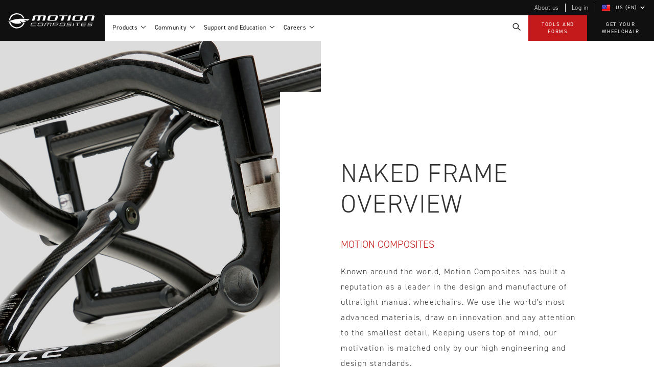

--- FILE ---
content_type: text/html; charset=UTF-8
request_url: https://www.motioncomposites.com/en_us/community/blog/motion-composites/naked-frame-overview?___from_store=en_ca
body_size: 21038
content:
<!doctype html>
<html lang="en">
    <head >
        <script>
    var BASE_URL = 'https://www.motioncomposites.com/en_us/';
    var MEDIA_URL = 'https://www.motioncomposites.com/static/version1764079914/frontend/Motion/base/en_US';
    var require = {
        "baseUrl": "https://www.motioncomposites.com/static/version1764079914/frontend/Motion/base/en_US"
    };
</script>
    <script src="https://www.google.com/recaptcha/api.js?render=6LcglMAZAAAAAM6Zi9ibT81Fw0JJ84sMYCukvk7c"></script>
    <script>
        var MSP_RECAPTCHA_PUBLIC_KEY = '6LcglMAZAAAAAM6Zi9ibT81Fw0JJ84sMYCukvk7c';
    </script>
        <meta charset="utf-8"/>
<meta name="title" content="Naked Frame - Motion Composites"/>
<meta name="description" content="A stripped-down base of the wheelchair which highlights the design and engineering. The Naked Frame is composed of 4 main features: one-piece side frames, symmetrical crossbrace, locking seat saddles and oversized axles in place of standard center bolts."/>
<meta name="robots" content="INDEX,FOLLOW"/>
<meta name="viewport" content="width=device-width, maximum-scale=1, minimum-scale=1, user-scalable=0, minimal-ui"/>
<meta name="format-detection" content="telephone=no"/>
<meta name="referrer" content="default"/>
<meta name="HandheldFriendly" content="true"/>
<meta name="apple-mobile-web-app-capable" content="yes"/>
<meta name="apple-mobile-web-app-status-bar-style" content="black-translucent"/>
<meta name="apple-touch-fullscreen" content="yes"/>
<meta property="og:title" content="Naked Frame - Motion Composites"/>
<meta property="og:description" content="A stripped-down base of the wheelchair which highlights the design and engineering. The Naked Frame is composed of 4 main features: one-piece side frames, symmetrical crossbrace, locking seat saddles and oversized axles in place of standard center bolts."/>
<meta property="og:image" content="https://www.motioncomposites.com/media/Community/Blog/2020/10-Octobre/1310NakedFrame/20201013-blog-seo-helio-V2.jpg"/>
<title>Naked Frame - Motion Composites</title>
<link  rel="stylesheet" type="text/css"  media="all" href="https://www.motioncomposites.com/static/version1764079914/frontend/Motion/base/en_US/mage/calendar.css" />
<link  rel="stylesheet" type="text/css"  media="all" href="https://www.motioncomposites.com/static/version1764079914/frontend/Motion/base/en_US/css/styles-m.css" />
<link  rel="stylesheet" type="text/css"  media="all" href="https://www.motioncomposites.com/static/version1764079914/frontend/Motion/base/en_US/js/lib/aos/aos.css" />
<link  rel="stylesheet" type="text/css"  media="all" href="https://www.motioncomposites.com/static/version1764079914/frontend/Motion/base/en_US/Magezon_Core/css/styles.css" />
<link  rel="stylesheet" type="text/css"  media="all" href="https://www.motioncomposites.com/static/version1764079914/frontend/Motion/base/en_US/Magezon_Core/css/owlcarousel/owl.carousel.min.css" />
<link  rel="stylesheet" type="text/css"  media="all" href="https://www.motioncomposites.com/static/version1764079914/frontend/Motion/base/en_US/Magezon_Core/css/animate.css" />
<link  rel="stylesheet" type="text/css"  media="all" href="https://www.motioncomposites.com/static/version1764079914/frontend/Motion/base/en_US/Magezon_Core/css/fontawesome5.css" />
<link  rel="stylesheet" type="text/css"  media="all" href="https://www.motioncomposites.com/static/version1764079914/frontend/Motion/base/en_US/Magezon_Core/css/mgz_font.css" />
<link  rel="stylesheet" type="text/css"  media="all" href="https://www.motioncomposites.com/static/version1764079914/frontend/Motion/base/en_US/Magezon_Core/css/mgz_bootstrap.css" />
<link  rel="stylesheet" type="text/css"  media="all" href="https://www.motioncomposites.com/static/version1764079914/frontend/Motion/base/en_US/Magezon_Builder/css/openiconic.min.css" />
<link  rel="stylesheet" type="text/css"  media="all" href="https://www.motioncomposites.com/static/version1764079914/frontend/Motion/base/en_US/Magezon_Builder/css/styles.css" />
<link  rel="stylesheet" type="text/css"  media="all" href="https://www.motioncomposites.com/static/version1764079914/frontend/Motion/base/en_US/Magezon_Builder/css/common.css" />
<link  rel="stylesheet" type="text/css"  media="all" href="https://www.motioncomposites.com/static/version1764079914/frontend/Motion/base/en_US/Magezon_Core/css/magnific.css" />
<link  rel="stylesheet" type="text/css"  media="all" href="https://www.motioncomposites.com/static/version1764079914/frontend/Motion/base/en_US/Magezon_PageBuilder/css/styles.css" />
<link  rel="stylesheet" type="text/css"  media="all" href="https://www.motioncomposites.com/static/version1764079914/frontend/Motion/base/en_US/Magezon_PageBuilder/vendor/photoswipe/photoswipe.css" />
<link  rel="stylesheet" type="text/css"  media="all" href="https://www.motioncomposites.com/static/version1764079914/frontend/Motion/base/en_US/Magezon_PageBuilder/vendor/photoswipe/default-skin/default-skin.css" />
<link  rel="stylesheet" type="text/css"  media="all" href="https://www.motioncomposites.com/static/version1764079914/frontend/Motion/base/en_US/Magezon_PageBuilder/vendor/blueimp/css/blueimp-gallery.min.css" />
<link  rel="stylesheet" type="text/css"  media="all" href="https://www.motioncomposites.com/static/version1764079914/frontend/Motion/base/en_US/Blackbird_ContentManager/css/content.css" />
<link  rel="stylesheet" type="text/css"  media="screen and (min-width: 768px)" href="https://www.motioncomposites.com/static/version1764079914/frontend/Motion/base/en_US/css/styles-l.css" />
<link  rel="stylesheet" type="text/css"  media="print" href="https://www.motioncomposites.com/static/version1764079914/frontend/Motion/base/en_US/css/print.css" />
<script  type="text/javascript"  src="https://www.motioncomposites.com/static/version1764079914/frontend/Motion/base/en_US/requirejs/require.js"></script>
<script  type="text/javascript"  src="https://www.motioncomposites.com/static/version1764079914/frontend/Motion/base/en_US/mage/requirejs/mixins.js"></script>
<script  type="text/javascript"  src="https://www.motioncomposites.com/static/version1764079914/frontend/Motion/base/en_US/requirejs-config.js"></script>
<script  type="text/javascript"  src="https://www.motioncomposites.com/static/version1764079914/frontend/Motion/base/en_US/mage/polyfill.js"></script>
<link  rel="canonical" href="https://www.motioncomposites.com/en_us/community/blog/motion-composites/naked-frame-overview" />
<link  rel="icon" type="image/x-icon" href="https://www.motioncomposites.com/media/favicon/websites/1/MotionComposites_Favicon.png" />
<link  rel="shortcut icon" type="image/x-icon" href="https://www.motioncomposites.com/media/favicon/websites/1/MotionComposites_Favicon.png" />
<!--xFqPqXzC8dox8b3C1IHa7jHxDwg90J3s-->        <link rel="alternate" href="https://www.motioncomposites.com/en_intl/community/blog/motion-composites/naked-frame-overview" hreflang="en" /> <link rel="alternate" href="https://www.motioncomposites.com/en_ca/community/blog/motion-composites/naked-frame-overview" hreflang="en-ca" /> <link rel="alternate" href="https://www.motioncomposites.com/en_us/community/blog/motion-composites/naked-frame-overview" hreflang="en-us" /> <link rel="alternate" href="https://www.motioncomposites.com/fr_ca/communaute/blogue/motion-composites/focus-sur-le-cadre" hreflang="fr" /> <link rel="alternate" href="https://www.motioncomposites.com/fr_ca/communaute/blogue/motion-composites/focus-sur-le-cadre" hreflang="fr-ca" /> <link rel="alternate" href="https://www.motioncomposites.com/fr_fr/community/blog/motion-composites/naked-frame-overview" hreflang="fr-fr" /> <link rel="alternate" href="https://www.motioncomposites.com/en_intl/community/blog/motion-composites/naked-frame-overview" hreflang="x-default" /> <meta name="twitter:card" content="summary" />
<meta name="twitter:site" content="@MCWheelchairs" />
<meta name="twitter:creator" content="@MCWheelchairs" />

    <meta property="og:image" content="https://www.motioncomposites.com/static/version1764079914/frontend/Motion/base/en_US/images/shared/default-shared-image-motion-composites.jpg"/>
    <meta property="og:image:type" content="image/jpeg"/>
    <meta property="og:image:width" content="1200"/>
    <meta property="og:image:height" content="625"/>
    <meta property="og:image:alt" content="Motion Composites" />
<!-- Google Tag Manager -->
<script>(function(w,d,s,l,i){w[l]=w[l]||[];w[l].push({'gtm.start':
            new Date().getTime(),event:'gtm.js'});var f=d.getElementsByTagName(s)[0],
        j=d.createElement(s),dl=l!='dataLayer'?'&l='+l:'';j.async=true;j.src=
        'https://www.googletagmanager.com/gtm.js?id='+i+dl;f.parentNode.insertBefore(j,f);
    })(window,document,'script','dataLayer','GTM-NT67H6P');</script>
<!-- End Google Tag Manager --><!-- BEGIN GOOGLE VERIFICATION TAG -->
<!-- END GOOGLE VERIFICATION TAG -->
<!-- BEGIN GTAG GLOBAL TAG -->
<!-- END GTAG GLOBAL TAG -->
<style>
	.magezon-builder .mgz-container {width: 1280px;}
	</style>
    </head>
    <body data-container="body"
          data-mage-init='{"loaderAjax": {}, "loader": { "icon": "https://www.motioncomposites.com/static/version1764079914/frontend/Motion/base/en_US/images/loader-2.gif"}}'
        class="contentmanager-content-view contentmanager-contenttype-blog_article contentmanager-content-1582 contentmanager-index-content page-layout-1column">
        <!-- Google Tag Manager (noscript) -->
<noscript><iframe src="https://www.googletagmanager.com/ns.html?id=GTM-NT67H6P"
                  height="0" width="0" style="display:none;visibility:hidden"></iframe></noscript>
<!-- End Google Tag Manager (noscript) -->
    <script>
        require.config({
            deps: [
                'jquery',
                'mage/translate',
                'jquery/jquery-storageapi'
            ],
            callback: function ($) {
                'use strict';

                var dependencies = [],
                    versionObj;

                $.initNamespaceStorage('mage-translation-storage');
                $.initNamespaceStorage('mage-translation-file-version');
                versionObj = $.localStorage.get('mage-translation-file-version');

                
                if (versionObj.version !== '7c84e42fac8637b88a592d50b67b161304811437') {
                    dependencies.push(
                        'text!js-translation.json'
                    );

                }

                require.config({
                    deps: dependencies,
                    callback: function (string) {
                        if (typeof string === 'string') {
                            $.mage.translate.add(JSON.parse(string));
                            $.localStorage.set('mage-translation-storage', string);
                            $.localStorage.set(
                                'mage-translation-file-version',
                                {
                                    version: '7c84e42fac8637b88a592d50b67b161304811437'
                                }
                            );
                        } else {
                            $.mage.translate.add($.localStorage.get('mage-translation-storage'));
                        }
                    }
                });
            }
        });
    </script>

<script type="text/x-magento-init">
    {
        "*": {
            "mage/cookies": {
                "expires": null,
                "path": "\u002F",
                "domain": ".www.motioncomposites.com",
                "secure": false,
                "lifetime": "7200"
            }
        }
    }
</script>
    <noscript>
        <div class="message global noscript">
            <div class="content">
                <p>
                    <strong>JavaScript seems to be disabled in your browser.</strong>
                    <span>For the best experience on our site, be sure to turn on Javascript in your browser.</span>
                </p>
            </div>
        </div>
    </noscript>
<script>
    require.config({
        map: {
            '*': {
                wysiwygAdapter: 'mage/adminhtml/wysiwyg/tiny_mce/tinymce4Adapter'
            }
        }
    });
</script>
<!-- BEGIN GTAG CART SCRIPT -->
<!-- END GTAG CART SCRIPT -->

<div class="overlay" data-mage-init='{"Overlay":{}}' aria-hidden="true">
    <div class="overlay-content">

    </div>
</div><div class="page-wrapper"><header class="page-header">

<div id="header-section" role="Navigation"   data-mage-init='{&quot;Header&quot;:{}}' >

    
<div id="header-desktop">
    <div class="secondary-navigation-wrapper">
        <ul class="secondary-navigation">
                                        <li><a href="https://www.motioncomposites.com/en_us/about-us/">About us</a></li>
            
                                                                <li><a href="/en_us/login">Log in</a></li>
                            
            <li>
                    <div class="switcher language switcher-language" data-ui-id="language-switcher" id="switcher-language">
        <strong aria-label="Choose your language" class="label switcher-label"><span></span></strong>
        <div class="actions dropdown options switcher-options">
            <div class="action toggle switcher-trigger"
                 id="switcher-language-trigger"
                 data-mage-init='{"dropdown":{}}'
                 data-toggle="dropdown"
                 data-trigger-keypress-button="true">
                <strong class="selected-country view-en_us">
                    <img src="https://www.motioncomposites.com/static/version1764079914/frontend/Motion/base/en_US/images/countries-flags/en_us.png" alt="English United States"><span aria-hidden="true">US (EN)</span>
                </strong>
            </div>
            <ul class="dropdown switcher-dropdown" data-target="dropdown">
                                                                            <li class="view-en_ca switcher-option">
                            <a href="https://www.motioncomposites.com/en_us/stores/store/redirect/___store/en_ca/___from_store/en_us/uenc/aHR0cHM6Ly93d3cubW90aW9uY29tcG9zaXRlcy5jb20vZW5fY2EvY29tbXVuaXR5L2Jsb2cvbW90aW9uLWNvbXBvc2l0ZXMvbmFrZWQtZnJhbWUtb3ZlcnZpZXc_X19fZnJvbV9zdG9yZT1lbl9jYQ%2C%2C/">
                                <img src="https://www.motioncomposites.com/static/version1764079914/frontend/Motion/base/en_US/images/countries-flags/en_ca.png" alt="English Canada"><span aria-hidden="true">CAN (EN)</span>
                            </a>
                        </li>
                                                                                <li class="view-fr_ca switcher-option">
                            <a href="https://www.motioncomposites.com/en_us/stores/store/redirect/___store/fr_ca/___from_store/en_us/uenc/aHR0cHM6Ly93d3cubW90aW9uY29tcG9zaXRlcy5jb20vZnJfY2EvY29tbXVuaXR5L2Jsb2cvbW90aW9uLWNvbXBvc2l0ZXMvbmFrZWQtZnJhbWUtb3ZlcnZpZXc_X19fZnJvbV9zdG9yZT1lbl9jYQ%2C%2C/">
                                <img src="https://www.motioncomposites.com/static/version1764079914/frontend/Motion/base/en_US/images/countries-flags/fr_ca.png" alt="Canada Français"><span aria-hidden="true">CAN (FR)</span>
                            </a>
                        </li>
                                                                                <li class="view-en_intl switcher-option">
                            <a href="https://www.motioncomposites.com/en_us/stores/store/redirect/___store/en_intl/___from_store/en_us/uenc/aHR0cHM6Ly93d3cubW90aW9uY29tcG9zaXRlcy5jb20vZW5faW50bC9jb21tdW5pdHkvYmxvZy9tb3Rpb24tY29tcG9zaXRlcy9uYWtlZC1mcmFtZS1vdmVydmlldz9fX19mcm9tX3N0b3JlPWVuX2Nh/">
                                <img src="https://www.motioncomposites.com/static/version1764079914/frontend/Motion/base/en_US/images/countries-flags/en_intl.png" alt="English International"><span aria-hidden="true">Int (EN)</span>
                            </a>
                        </li>
                                                                                                                    <li class="view-fr_fr switcher-option">
                            <a href="https://www.motioncomposites.com/en_us/stores/store/redirect/___store/fr_fr/___from_store/en_us/uenc/aHR0cHM6Ly93d3cubW90aW9uY29tcG9zaXRlcy5jb20vZnJfZnIvY29tbXVuaXR5L2Jsb2cvbW90aW9uLWNvbXBvc2l0ZXMvbmFrZWQtZnJhbWUtb3ZlcnZpZXc_X19fZnJvbV9zdG9yZT1lbl9jYQ%2C%2C/">
                                <img src="https://www.motioncomposites.com/static/version1764079914/frontend/Motion/base/en_US/images/countries-flags/fr_fr.png" alt="France Français"><span aria-hidden="true">FRA (FR)</span>
                            </a>
                        </li>
                                                </ul>
        </div>
    </div>
</li>
        </ul>
    </div>

    <div class="primary-navigation-wrapper">
        <div class="nav-logo-wrapper">
            <a href="https://www.motioncomposites.com/en_us/" class="header-logo" aria-label="Motion Composites">
                <span class="svg">
    <svg data-name="Logo - Motion Composites" class="logo-motion-composites white" xmlns="http://www.w3.org/2000/svg" viewBox="0 0 157.562 27.901" preserveAspectRatio="xMidYMin slice">
        <g data-name="Group 6775">
            <g data-name="Group 6774">
                <path data-name="Path 803" d="M22.049,49.533l5.6,3.709a49.222,49.222,0,0,0,6.409-2.771l-6.5-2.138,8.422,1.091c2.2-1.243,3.517-2.181,3.517-2.181A61.845,61.845,0,0,0,15.756,46.7c-7.034,1.265-4.6.982-10.342,2.618-2.36.676-4.165,1.243-4.951,1.483h0c-.3.109-.463.153-.463.153l5.854.327a17.8,17.8,0,0,0,11.36,3.927,29.835,29.835,0,0,0,7.774-1.134Z" transform="translate(0 -35.812)"/>
                <g data-name="Group 6773" transform="translate(2.406)">
                    <path data-name="Path 804" d="M12.575,12.7A12.14,12.14,0,0,1,24.791,2.072,12.312,12.312,0,0,1,35.966,9.031c.81.022,1.6.065,2.36.109A14.416,14.416,0,0,0,24.791,0,14.193,14.193,0,0,0,10.4,13.329C11.048,13.154,11.788,12.936,12.575,12.7Z" transform="translate(-10.4)"/>
                    <path data-name="Path 805" d="M36.812,76.707A12.386,12.386,0,0,1,13.4,74.831L11.2,74.7A14.27,14.27,0,0,0,25.383,86.306,14.323,14.323,0,0,0,39.357,75.7C38.524,76.074,37.668,76.4,36.812,76.707Z" transform="translate(-11.015 -58.404)"/>
                </g>
            </g>
        </g>
        <path data-name="Path 806" d="M323.186,26.837h-7.357a.759.759,0,0,1-.764-1.025l1.388-5a1.116,1.116,0,0,1,1.018-.785h7.843a.594.594,0,0,1,.6.785l-1.388,5A1.483,1.483,0,0,1,323.186,26.837Zm-10.92-6.108-1.5,5.432a1.51,1.51,0,0,0,1.527,2.029h13.651a2.922,2.922,0,0,0,2.661-2.029l1.5-5.432a1.51,1.51,0,0,0-1.527-2.029H314.926A2.892,2.892,0,0,0,312.266,20.729Z" transform="translate(-238.807 -14.621)"/>
        <path data-name="Path 807" d="M507.466,20.729l-1.5,5.432a1.51,1.51,0,0,0,1.527,2.029h13.651a2.922,2.922,0,0,0,2.661-2.029l1.5-5.432a1.51,1.51,0,0,0-1.527-2.029H510.126A2.916,2.916,0,0,0,507.466,20.729Zm10.92,6.108h-7.357a.759.759,0,0,1-.763-1.025l1.319-4.756a1.459,1.459,0,0,1,1.342-1.025h7.334a.759.759,0,0,1,.764,1.025L519.7,25.812A1.431,1.431,0,0,1,518.386,26.837Z" transform="translate(-388.844 -14.621)"/>
        <path data-name="Path 808" d="M214.222,18.7h-18.9a2.921,2.921,0,0,0-2.661,2.029L190.6,28.19h4.211l1.967-7.133a1.459,1.459,0,0,1,1.342-1.025h4.211l-2.244,8.137H204.3l2.244-8.137h4.211a.759.759,0,0,1,.764,1.025l-1.967,7.133h4.211l2.059-7.461A1.566,1.566,0,0,0,214.222,18.7Z" transform="translate(-146.502 -14.621)"/>
        <path data-name="Path 809" d="M603.388,28.19l1.967-7.133a1.459,1.459,0,0,1,1.342-1.025h6.293a.759.759,0,0,1,.764,1.025l-1.967,7.133H616l2.059-7.461a1.51,1.51,0,0,0-1.527-2.029H603.92a2.922,2.922,0,0,0-2.661,2.029L599.2,28.19Z" transform="translate(-460.566 -14.621)"/>
        <path data-name="Path 810" d="M419.662,18.7H404.97l-.37,1.331h5.252l-2.267,8.159H411.8l2.244-8.159h5.252Z" transform="translate(-310.989 -14.621)"/>
        <path data-name="Path 811" d="M474.325,18.7h-4.211L467.5,28.19h4.188Z" transform="translate(-359.337 -14.621)"/>
        <g data-name="Group 6776" transform="translate(117.95 17.627)">
            <path data-name="Path 812" d="M540.784,80.8h-8.4l-.185.7h3.679l-1.5,5.41h1.041l1.5-5.41H540.6Z" transform="translate(-527.017 -80.8)"/>
            <path data-name="Path 813" d="M512.53,80.8h-1.041L509.8,86.908h1.041Z" transform="translate(-509.8 -80.8)"/>
        </g>
        <path data-name="Path 814" d="M243.628,80.8h-6.686a1.944,1.944,0,0,0-1.758,1.353l-.949,3.425a1.011,1.011,0,0,0,1.018,1.353h6.686a1.944,1.944,0,0,0,1.758-1.353l.949-3.425A1.011,1.011,0,0,0,243.628,80.8Zm-.972,4.756a.972.972,0,0,1-.879.676H235.83a.5.5,0,0,1-.509-.676l.949-3.4a.972.972,0,0,1,.879-.676H243.1a.5.5,0,0,1,.509.676Z" transform="translate(-180.002 -63.173)"/>
        <path data-name="Path 815" d="M290.454,80.8h8.792a1.011,1.011,0,0,1,1.018,1.353l-1.319,4.756H297.9l1.319-4.756a.505.505,0,0,0-.509-.676h-3.54l-1.5,5.432h-1.041l1.5-5.432h-3.494a.949.949,0,0,0-.879.676l-1.319,4.756H287.4l1.3-4.756A1.944,1.944,0,0,1,290.454,80.8Z" transform="translate(-220.906 -63.173)"/>
        <path data-name="Path 816" d="M360.664,80.8h-8.075L350.9,86.908h1.041l.463-1.68h7.01a1.944,1.944,0,0,0,1.758-1.353l.486-1.723A1,1,0,0,0,360.664,80.8Zm-.509,3.054a.972.972,0,0,1-.879.676h-6.663l.833-3.054h6.663a.5.5,0,0,1,.509.676Z" transform="translate(-269.714 -63.173)"/>
        <path data-name="Path 817" d="M416.127,80.8h-6.686a1.944,1.944,0,0,0-1.758,1.353l-.949,3.425a1.011,1.011,0,0,0,1.018,1.353h6.686a1.944,1.944,0,0,0,1.758-1.353l.949-3.425A1.011,1.011,0,0,0,416.127,80.8Zm-.972,4.756a.972.972,0,0,1-.879.676H408.33a.5.5,0,0,1-.509-.676l.949-3.4a.972.972,0,0,1,.879-.676H415.6a.5.5,0,0,1,.509.676Z" transform="translate(-312.591 -63.173)"/>
        <path data-name="Path 818" d="M470.064,80.8h-7.01a1.944,1.944,0,0,0-1.758,1.353l-.185.7a1.011,1.011,0,0,0,1.018,1.353H467.4a.5.5,0,0,1,.509.676l-.185.676a.972.972,0,0,1-.879.676h-6.663l-.185.7h7.033a1.944,1.944,0,0,0,1.758-1.353l.185-.72a1.011,1.011,0,0,0-1.018-1.353h-5.275a.5.5,0,0,1-.509-.676l.185-.676a.972.972,0,0,1,.879-.676H469.9Z" transform="translate(-353.572 -63.173)"/>
        <path data-name="Path 819" d="M584.551,80.644l-.208.676H577.7a.949.949,0,0,0-.879.676l-.37,1.353h7.357l-.185.676h-7.357l-.37,1.353a.505.505,0,0,0,.509.676h6.617l-.162.654-7.01.022a1,1,0,0,1-1.018-1.353l.949-3.425a1.944,1.944,0,0,1,1.758-1.353h7.01Z" transform="translate(-441.799 -63.017)"/>
        <path data-name="Path 820" d="M182.464,80.8h8.052l-.185.676h-7.7a.949.949,0,0,0-.879.676l-.949,3.4a.505.505,0,0,0,.509.676h7.7l-.185.676h-8.075a1.011,1.011,0,0,1-1.018-1.353l.949-3.4A1.974,1.974,0,0,1,182.464,80.8Z" transform="translate(-138.111 -63.173)"/>
        <path data-name="Path 821" d="M633.464,80.8h-7.01a1.944,1.944,0,0,0-1.758,1.353l-.185.7a1.011,1.011,0,0,0,1.018,1.353H630.8a.5.5,0,0,1,.509.676l-.185.676a.972.972,0,0,1-.879.676h-6.663l-.185.7h7.033a1.944,1.944,0,0,0,1.758-1.353l.185-.72a1.011,1.011,0,0,0-1.018-1.353h-5.275a.5.5,0,0,1-.509-.676l.185-.676a.972.972,0,0,1,.879-.676H633.3Z" transform="translate(-479.167 -63.173)"/>
    </svg>
</span>
            </a>
            <div class="header-center-nav">
                <ul class="primary-nav">
                                                                <li>
                            <a aria-expanded="false" href="https://www.motioncomposites.com/en_us/products">Products <span class="arrow"><span class="svg" aria-hidden="true">
    <svg class="small-arrow black" xmlns="http://www.w3.org/2000/svg" viewBox="0 0 9.546 9.546" preserveAspectRatio="xMidYMin slice">
        <path data-name="Path 856" d="M0,0H6V6" transform="translate(4.243 0.53) rotate(45)" fill="none" troke-width="1.5"/>
    </svg>
</span>
</span></a>
                            <span class="triangle"></span>
                            <div class="sub-nav-wrapper products-nav" aria-hidden="true">
                                <div class="sub-nav">
                                    <div class="row">
                                                                                                                            <a href="https://www.motioncomposites.com/en_us/products/rigid-wheelchairs" class="models-btns">
                                                <img class="lazyload" data-src="https://www.motioncomposites.com/static/version1764079914/frontend/Motion/base/en_US/images/menu-navigation/rigid-chair_v3@2x.png" alt="">
                                                <div class="text-icon">
                                                    <h4>Rigid</h4>
                                                    <span class="svg">
    <svg class="long-arrow red" xmlns="http://www.w3.org/2000/svg" viewBox="0 0 38.262 10" preserveAspectRatio="xMidYMin slice">
        <g transform="translate(0 10.39) rotate(-90)">
            <path d="M0,0H7.347V7.347" transform="translate(10.39 31.653) rotate(135)" fill="none" stroke-width="2"/>
            <line y2="36.734" transform="translate(5.142 0)" fill="none" stroke-width="2"/>
        </g>
    </svg>
</span>
                                                </div>
                                            </a>
                                        
                                                                                                                            <a href="https://www.motioncomposites.com/en_us/products/folding-wheelchairs" class="models-btns">
                                                <img class="lazyload" data-src="https://www.motioncomposites.com/static/version1764079914/frontend/Motion/base/en_US/images/menu-navigation/folding-chair_v2@2x.png" alt="">
                                                <div class="text-icon">
                                                    <h4>Folding</h4>
                                                    <span class="svg">
    <svg class="long-arrow red" xmlns="http://www.w3.org/2000/svg" viewBox="0 0 38.262 10" preserveAspectRatio="xMidYMin slice">
        <g transform="translate(0 10.39) rotate(-90)">
            <path d="M0,0H7.347V7.347" transform="translate(10.39 31.653) rotate(135)" fill="none" stroke-width="2"/>
            <line y2="36.734" transform="translate(5.142 0)" fill="none" stroke-width="2"/>
        </g>
    </svg>
</span>
                                                </div>
                                            </a>
                                        
                                                                                                                    </div>
                                    <div class="row buttons-row">
                                                                                                                            <a href="https://www.motioncomposites.com/en_us/new-and-improved/" class="tertiary-cta">New and improved</a>
                                        
                                                                                                                            <a href="https://www.motioncomposites.com/en_us/compare-our-wheelchairs/" class="tertiary-cta">Compare our wheelchairs</a>
                                        
                                                                                                                            <a href="https://www.motioncomposites.com/en_us/support-and-education/for-professionals/width-calculator/" class="tertiary-cta">Width calculator</a>
                                                                            </div>
                                </div>
                                <div class="sub-nav">
                                    <h4>Seating &amp; Accessories</h4>
                                    <div class="nav-wrapper">
                                                                                                                            <div class="nav-item">
                                                <a href="https://www.motioncomposites.com/en_us/newton/">Newton</a>
                                                <p>Add some kick to your wheelchair with innovative accessories from Newton</p>
                                            </div>
                                        
                                                                                

                                                                                                                            <div class="nav-item">
                                                <a href="https://www.motioncomposites.com/en_us/nxt-seating-and-positioning/">NXT</a>
                                                <p>Enjoy comfortable seating and exceptional back support with NXT cushions and backrests</p>
                                            </div>
                                        
                                                                                
                                                                                
                                                                                                                    </div>
                                </div>
                            </div>
                        </li>
                    
                    
                                                                                <li>
                                                <a aria-expanded="false" href="https://www.motioncomposites.com/en_us/community/">
                            <span class="text">Community</span>
                                                            <span class="arrow"><span class="svg" aria-hidden="true">
    <svg class="small-arrow black" xmlns="http://www.w3.org/2000/svg" viewBox="0 0 9.546 9.546" preserveAspectRatio="xMidYMin slice">
        <path data-name="Path 856" d="M0,0H6V6" transform="translate(4.243 0.53) rotate(45)" fill="none" troke-width="1.5"/>
    </svg>
</span>
</span>
                                                    </a>
                                                <span class="triangle"></span>
                                                                                                                                                                                                                                                                                                                                                                    <div aria-hidden="true" class="sub-nav-wrapper">
                                                                                                                
                                                                                    <ul class="sub-nav">
                                                                                                                                
                                <li>
                                                                            <a href="https://www.motioncomposites.com/en_us/community/wishes-for-wheels-program"><span class="text">Wishes for Wheels Program</span></a>
                                                                    </li>

                                                                
                                                                
                                                                                                                                    
                                                                                                                        
                                <li>
                                                                            <a href="https://www.motioncomposites.com/en_us/community/our-ambassadors"><span class="text">Our ambassadors</span></a>
                                                                    </li>

                                                                
                                                                
                                                                                                                                    
                                                                                                                        
                                <li>
                                                                            <a href="https://www.motioncomposites.com/en_us/community/events"><span class="text">Events</span></a>
                                                                    </li>

                                                                
                                                                
                                                                                                                                    
                                                                                                                        
                                <li>
                                                                            <a href="https://www.motioncomposites.com/en_us/community/newsletter"><span class="text">Newsletter</span></a>
                                                                    </li>

                                                                
                                                                
                                                                                                                                    
                                                                                                                        
                                <li>
                                                                            <a href="https://www.motioncomposites.com/en_us/community/your-success-story"><span class="text">Your success story</span></a>
                                                                    </li>

                                                                
                                                                
                                                                                                                <li><a href="https://www.motioncomposites.com/en_us/community/blog">Blog</a></li>
                                    
                                
                                                            </ul>
                                                                                                                </div>
                                    </li>
                                                                        <li>
                                                <a aria-expanded="false" href="https://www.motioncomposites.com/en_us/support-and-education/">
                            <span class="text">Support and Education</span>
                                                            <span class="arrow"><span class="svg" aria-hidden="true">
    <svg class="small-arrow black" xmlns="http://www.w3.org/2000/svg" viewBox="0 0 9.546 9.546" preserveAspectRatio="xMidYMin slice">
        <path data-name="Path 856" d="M0,0H6V6" transform="translate(4.243 0.53) rotate(45)" fill="none" troke-width="1.5"/>
    </svg>
</span>
</span>
                                                    </a>
                                                <span class="triangle"></span>
                                                                                                                                                                                                                                                                                                                                                                                                                                                                                                                                                                                                                                                                                                                    <div aria-hidden="true" class="sub-nav-wrapper multiple-nav">
                                                                                                                
                                                                        <ul class="sub-nav">
                    <li>
                        <a href="https://www.motioncomposites.com/en_us/support-and-education/for-consumers"><span class="text"><strong>For consumers</strong></span></a>
                    </li>
                                            <li>
                            <a href="https://www.motioncomposites.com/en_us/support-and-education/for-consumers/find-your-wheelchair"><span class="text">Get your wheelchair</span></a>
                        </li>
                                            <li>
                            <a href="https://www.motioncomposites.com/en_us/support-and-education/for-consumers/find-your-motion-composites-provider"><span class="text">Find your provider</span></a>
                        </li>
                                            <li>
                            <a href="https://www.motioncomposites.com/en_us/support-and-education/for-consumers/register-your-wheelchair"><span class="text">Register your wheelchair</span></a>
                        </li>
                                            <li>
                            <a href="https://www.motioncomposites.com/en_us/support-and-education/for-consumers/faq"><span class="text">Frequently asked questions</span></a>
                        </li>
                                    </ul>
                                                                                        
                                                                        <ul class="sub-nav">
                    <li>
                        <a href="https://www.motioncomposites.com/en_us/support-and-education/for-professionals"><span class="text"><strong>For professionals</strong></span></a>
                    </li>
                                            <li>
                            <a href="https://www.motioncomposites.com/en_us/support-and-education/for-professionals/tools-and-forms"><span class="text">Tools and forms</span></a>
                        </li>
                                            <li>
                            <a href="https://www.motioncomposites.com/en_us/support-and-education/for-professionals/our-local-representatives"><span class="text">Our local representatives</span></a>
                        </li>
                                            <li>
                            <a href="https://www.motioncomposites.com/en_us/support-and-education/for-professionals/funding-information"><span class="text">Funding</span></a>
                        </li>
                                            <li>
                            <a href="https://www.motioncomposites.com/en_us/support-and-education/for-professionals/width-calculator"><span class="text">Width calculator</span></a>
                        </li>
                                            <li>
                            <a href="https://www.motioncomposites.com/en_us/support-and-education/for-professionals/lifetime-warranty"><span class="text">Carbon Lifetime warranty</span></a>
                        </li>
                                            <li>
                            <a href="https://www.motioncomposites.com/en_us/support-and-education/for-professionals/return-policy"><span class="text">Return Policy</span></a>
                        </li>
                                    </ul>
                                                                                        
                                                                        <ul class="sub-nav">
                    <li>
                        <a href="https://www.motioncomposites.com/en_us/support-and-education/training-and-education"><span class="text"><strong>Motion U: Training and Education</strong></span></a>
                    </li>
                                            <li>
                            <a href="https://www.motioncomposites.com/en_us/support-and-education/training-and-education/ceu-ccu-courses"><span class="text">Continuing education: CEUs</span></a>
                        </li>
                                            <li>
                            <a href="https://www.motioncomposites.com/en_us/support-and-education/training-and-education/on-demand-education"><span class="text">On demand education</span></a>
                        </li>
                                            <li>
                            <a href="https://www.motioncomposites.com/en_us/support-and-education/training-and-education/clinical-support"><span class="text">Clinical support</span></a>
                        </li>
                                            <li>
                            <a href="https://www.motioncomposites.com/en_us/support-and-education/training-and-education/contact-our-clinicians"><span class="text">Contact our clinicians</span></a>
                        </li>
                                    </ul>
                                                                                        
                                                                                    <ul class="sub-nav">
                                                                                                                                
                                <li>
                                                                            <a href="https://www.motioncomposites.com/en_us/support-and-education/technology"><span class="text"><strong>Technology</strong></span></a>
                                                                    </li>

                                                                
                                                                
                                                                                                                                    
                                                                                                                        
                                <li>
                                                                            <a href="https://www.motioncomposites.com/en_us/support-and-education/how-to-documents"><span class="text"><strong>How-to documents</strong></span></a>
                                                                    </li>

                                                                
                                                                
                                                                                                                                    
                                                                                                                        
                                <li>
                                                                            <a href="https://www.motioncomposites.com/en_us/support-and-education/product-videos-how-to-guides-tips"><span class="text"><strong>Product Videos, How-To Guides, and Tips</strong></span></a>
                                                                    </li>

                                                                
                                                                
                                                                                                                                    
                                                                                                                        
                                <li>
                                                                            <a href="https://www.motioncomposites.com/en_us/support-and-education/evo_program"><span class="text"><strong>EVO Program</strong></span></a>
                                                                    </li>

                                                                
                                                                
                                                                                                                                    
                                                                                                                        
                                <li>
                                                                            <a href="https://www.motioncomposites.com/en_us/support-and-education/quality-policy"><span class="text"><strong>Our Quality Policy</strong></span></a>
                                                                    </li>

                                                                
                                                                                                                <li><a href="https://www.motioncomposites.com/en_us/support-and-education/for-professionals/tools-and-forms/?tools=warranty"><strong>Warranty</strong></a></li>
                                    
                                                                                                                <li><a href="https://www.motioncomposites.com/en_us/support-and-education/for-professionals/tools-and-forms/?tools=brochures"><strong>Brochures</strong></a></li>
                                    
                                                                                                                <li><a href="https://www.motioncomposites.com/en_us/about-us/contact-us/"><strong>Contact Us</strong></a></li>
                                    
                                
                                                                
                                                            </ul>
                                                                                                                </div>
                                    </li>
                                                                        <li>
                                                <a aria-expanded="false" href="https://www.motioncomposites.com/en_us/careers/">
                            <span class="text">Careers</span>
                                                            <span class="arrow"><span class="svg" aria-hidden="true">
    <svg class="small-arrow black" xmlns="http://www.w3.org/2000/svg" viewBox="0 0 9.546 9.546" preserveAspectRatio="xMidYMin slice">
        <path data-name="Path 856" d="M0,0H6V6" transform="translate(4.243 0.53) rotate(45)" fill="none" troke-width="1.5"/>
    </svg>
</span>
</span>
                                                    </a>
                                                <span class="triangle"></span>
                                                                                                                                                                                                                                                                                                                                                                                                                        <div aria-hidden="true" class="sub-nav-wrapper">
                                                                                                                
                                                                                    <ul class="sub-nav">
                                                                                                                                
                                                                                                                <li><a href="https://www.motioncomposites.com/en_us/careers/">Work life at Motion</a></li>
                                    
                                
                                <li>
                                                                            <a href="https://www.motioncomposites.com/en_us/careers/vision-and-values"><span class="text">Vision and values</span></a>
                                                                    </li>

                                                                
                                                                
                                                                                                                                    
                                                                                                                        
                                <li>
                                                                            <a href="https://www.motioncomposites.com/en_us/careers/benefits"><span class="text">Benefits</span></a>
                                                                    </li>

                                                                
                                                                
                                                                                                                                    
                                                                                                                        
                                <li>
                                                                            <a href="https://www.motioncomposites.com/en_us/careers/training-and-continuing-education"><span class="text">Training and continuing education</span></a>
                                                                    </li>

                                                                
                                                                
                                                                                                                                    
                                                                                                                        
                                <li>
                                                                            <a href="https://www.motioncomposites.com/en_us/careers/open-positions"><span class="text">Open positions</span></a>
                                                                    </li>

                                                                
                                                                
                                                                                                                                    
                                                                                                                        
                                <li>
                                                                            <a href="https://www.motioncomposites.com/en_us/careers/referral-program"><span class="text">Referral program</span></a>
                                                                    </li>

                                                                
                                                                
                                                                                                                                    
                                                                                                                        
                                <li>
                                                                            <a href="https://www.motioncomposites.com/en_us/careers/submit-your-resume"><span class="text">Submit your resume</span></a>
                                                                    </li>

                                                                
                                                                
                                                            </ul>
                                                                                                                </div>
                                    </li>
                        </ul>

            <ul class="search-nav">
                                                    <li><a aria-expanded="false" href=""
                           class="search-trigger" aria-label="Search"><span class="svg">
    <svg class="icon-search black" xmlns="http://www.w3.org/2000/svg" viewBox="0 0 24.49 24.153" preserveAspectRatio="xMidYMin slice">
      <g data-name="Icon/Search" transform="translate(0 11.423) rotate(-45)">
        <g data-name="Ellipse 15" transform="translate(0 0)" fill="none" stroke-width="2">
          <circle cx="8.077" cy="8.077" r="8.077" stroke="none"/>
          <circle cx="8.077" cy="8.077" r="7.077" fill="none"/>
        </g>
        <path data-name="Path 789" d="M0,0,.1,10.1" transform="translate(8.267 15.163)" fill="none" stroke-width="2"/>
      </g>
    </svg>
</span>
</a>
                    </li>
                    <li class="searchbar" aria-hidden="true">
                        <form class="form minisearch" id="search_mini_form"
                              action="/en_us/search" method="get">
                            <div class="close-btn-wrapper">
                                <a href="#" aria-label="Close the search">
                                    <span class="svg">
    <svg class="close black" xmlns="http://www.w3.org/2000/svg" viewBox="0 0 18.387 18.385" preserveAspectRatio="xMidYMin slice">
        <line x2="24" transform="translate(0 0) rotate(45)" fill="none" stroke-width="2"/>
        <line y2="24" transform="translate(16.973 0) rotate(45)" fill="none" stroke-width="2"/>
    </svg>
</span>
                                </a>
                            </div>
                            <div class="field search">
                                <div class="control">
                                    <input id="search"
                                           type="search"
                                           name="q"
                                           value=""
                                           placeholder="Search entire store here..."
                                           class="input-text"
                                           role="combobox"
                                           aria-haspopup="false"
                                           aria-autocomplete="both"
                                           autocomplete="off"
                                           aria-expanded="false"
                                           aria-label="Search entire store here..."
                                           minlength="3" />
                                </div>
                            </div>
                            <div class="actions">
                                <button type="submit"
                                        title="Search"
                                        class="action search"
                                        aria-label="Search">
                                    <span class="svg">
    <svg class="icon-search black" xmlns="http://www.w3.org/2000/svg" viewBox="0 0 24.49 24.153" preserveAspectRatio="xMidYMin slice">
      <g data-name="Icon/Search" transform="translate(0 11.423) rotate(-45)">
        <g data-name="Ellipse 15" transform="translate(0 0)" fill="none" stroke-width="2">
          <circle cx="8.077" cy="8.077" r="8.077" stroke="none"/>
          <circle cx="8.077" cy="8.077" r="7.077" fill="none"/>
        </g>
        <path data-name="Path 789" d="M0,0,.1,10.1" transform="translate(8.267 15.163)" fill="none" stroke-width="2"/>
      </g>
    </svg>
</span>
                                </button>
                            </div>
                        </form>
                    </li>
                            </ul>
            <button class="mobile-trigger" aria-expanded="false" aria-label="toggle navigation">
                <span></span>
                <span></span>
                <span></span>
            </button>
        </div>
    </div>

    <div class="header-actions">
                            <a href="https://www.motioncomposites.com/en_us/support-and-education/for-professionals/tools-and-forms/" class="primary-cta">Tools and forms</a>
        
                            <a href="https://www.motioncomposites.com/en_us/support-and-education/for-consumers/find-your-wheelchair/" class="secondary-cta">Get your wheelchair</a>
            </div>
</div>
</div>
    
<div id="header-mobile" aria-hidden="true">
    <nav class="menu-wrapper">
                            <div class="accordion" data-mage-init='{"Accordion":{}}'>
                <a class="accordion-trigger" href="https://www.motioncomposites.com/en_us/products" aria-label="Products" aria-expanded="false">
                    <span class="text">Products</span>
                    <span class="svg" aria-hidden="true">
    <svg class="small-arrow black" xmlns="http://www.w3.org/2000/svg" viewBox="0 0 9.546 9.546" preserveAspectRatio="xMidYMin slice">
        <path data-name="Path 856" d="M0,0H6V6" transform="translate(4.243 0.53) rotate(45)" fill="none" troke-width="1.5"/>
    </svg>
</span>
                </a>
                <div class="accordion-content" aria-hidden="true">
                    <div class="sub-nav-wrapper products-nav">
                        <div class="sub-nav">
                            <div class="row">
                                                                                                <a href="https://www.motioncomposites.com/en_us/products/rigid-wheelchairs" class="models-btns">
                                    <img class="lazyload" data-src="https://www.motioncomposites.com/static/version1764079914/frontend/Motion/base/en_US/images/menu-navigation/rigid-chair_v3@2x.png"
                                        alt="">
                                    <h4>Rigid</h4>
                                </a>
                                
                                                                                                <a href="https://www.motioncomposites.com/en_us/products/folding-wheelchairs" class="models-btns">
                                    <img class="lazyload" data-src="https://www.motioncomposites.com/static/version1764079914/frontend/Motion/base/en_US/images/menu-navigation/folding-chair_v2@2x.png"
                                        alt="">
                                    <h4>Folding</h4>
                                </a>
                                
                                                                                            </div>
                            <div class="row">
                                                                                                <a href="https://www.motioncomposites.com/en_us/new-and-improved/" class="tertiary-cta">New and improved</a>
                                
                                                                                                <a href="https://www.motioncomposites.com/en_us/compare-our-wheelchairs/" class="tertiary-cta">Compare our wheelchairs</a>
                                
                                                                                                <a href="https://www.motioncomposites.com/en_us/support-and-education/for-professionals/width-calculator/" class="tertiary-cta">Width calculator</a>
                                                            </div>
                        </div>
                        <div class="accordion" data-mage-init='{"Accordion":{}}'>
                            <a class="accordion-trigger" href="#" aria-label="Seating &amp; Accessories" aria-expanded="false">
                                <span class="text">Seating &amp; Accessories</span>
                                <span class="svg" aria-hidden="true">
    <svg class="small-arrow black" xmlns="http://www.w3.org/2000/svg" viewBox="0 0 9.546 9.546" preserveAspectRatio="xMidYMin slice">
        <path data-name="Path 856" d="M0,0H6V6" transform="translate(4.243 0.53) rotate(45)" fill="none" troke-width="1.5"/>
    </svg>
</span>
                            </a>
                            <div class="accordion-content" aria-hidden="true">
                                <ul class="sub-nav">
                                                                                                            <li class="nav-item">
                                        <a href="https://www.motioncomposites.com/en_us/newton/">Newton</a>
                                        <p>Add some kick to your wheelchair with innovative accessories from Newton</p>
                                    </li>
                                    
                                                                        

                                                                                                            <li class="nav-item">
                                        <a href="https://www.motioncomposites.com/en_us/nxt-seating-and-positioning/">NXT</a>
                                        <p>Enjoy comfortable seating and exceptional back support with NXT cushions and backrests</p>
                                    </li>
                                    
                                                                        
                                                                        
                                                                                                        </ul>
                            </div>
                        </div>
                    </div>
                </div>
            </div>
        
        
                                        <div class="accordion" data-mage-init='{"Accordion":{}}'>
                            <a class="accordion-trigger" href="https://www.motioncomposites.com/en_us/community/" aria-label="Community" aria-expanded="false">
                    <span class="text">Community</span>
                                            <span class="svg" aria-hidden="true">
    <svg class="small-arrow black" xmlns="http://www.w3.org/2000/svg" viewBox="0 0 9.546 9.546" preserveAspectRatio="xMidYMin slice">
        <path data-name="Path 856" d="M0,0H6V6" transform="translate(4.243 0.53) rotate(45)" fill="none" troke-width="1.5"/>
    </svg>
</span>
                                    </a>
                                                        <div class="accordion-content" aria-hidden="true">
                                                                                
                                                                                                <ul class="sub-nav">
                                                                    
                                                                                
                                        <li>
                                            <a href="https://www.motioncomposites.com/en_us/community/wishes-for-wheels-program"><span class="text">Wishes for Wheels Program</span></a>
                                        </li>

                                                                                
                                                                                
                                                                                                                                            
                                                            
                                                                                
                                        <li>
                                            <a href="https://www.motioncomposites.com/en_us/community/our-ambassadors"><span class="text">Our ambassadors</span></a>
                                        </li>

                                                                                
                                                                                
                                                                                                                                            
                                                            
                                                                                
                                        <li>
                                            <a href="https://www.motioncomposites.com/en_us/community/events"><span class="text">Events</span></a>
                                        </li>

                                                                                
                                                                                
                                                                                                                                            
                                                            
                                                                                
                                        <li>
                                            <a href="https://www.motioncomposites.com/en_us/community/newsletter"><span class="text">Newsletter</span></a>
                                        </li>

                                                                                
                                                                                
                                                                                                                                            
                                                            
                                                                                
                                        <li>
                                            <a href="https://www.motioncomposites.com/en_us/community/your-success-story"><span class="text">Your success story</span></a>
                                        </li>

                                                                                
                                                                                
                                                                                                                                    <li><a href="https://www.motioncomposites.com/en_us/community/blog"><span class="text">Blog</span></a></li>
                                            
                                        
                                                                    </ul>
                                                                                                                                            </div>
                                    </div>
                                        <div class="accordion" data-mage-init='{"Accordion":{}}'>
                            <a class="accordion-trigger" href="https://www.motioncomposites.com/en_us/support-and-education/" aria-label="Support and Education" aria-expanded="false">
                    <span class="text">Support and Education</span>
                                            <span class="svg" aria-hidden="true">
    <svg class="small-arrow black" xmlns="http://www.w3.org/2000/svg" viewBox="0 0 9.546 9.546" preserveAspectRatio="xMidYMin slice">
        <path data-name="Path 856" d="M0,0H6V6" transform="translate(4.243 0.53) rotate(45)" fill="none" troke-width="1.5"/>
    </svg>
</span>
                                    </a>
                                                        <div class="accordion-content" aria-hidden="true">
                                                                                
                                                            
                                                                <div class="accordion" data-mage-init='{"Accordion":{}}'>
                                    <a class="accordion-trigger" href="https://www.motioncomposites.com/en_us/support-and-education/for-consumers" aria-label="For consumers" aria-expanded="false">
                                        <span class="text">For consumers</span>
                                        <span class="svg" aria-hidden="true">
    <svg class="small-arrow black" xmlns="http://www.w3.org/2000/svg" viewBox="0 0 9.546 9.546" preserveAspectRatio="xMidYMin slice">
        <path data-name="Path 856" d="M0,0H6V6" transform="translate(4.243 0.53) rotate(45)" fill="none" troke-width="1.5"/>
    </svg>
</span>
                                    </a>
                                    <div class="accordion-content" aria-hidden="true">
                                        <ul class="sub-nav">
                                                                                            <li>
                                                    <a href="https://www.motioncomposites.com/en_us/support-and-education/for-consumers/find-your-wheelchair"><span class="text">Get your wheelchair</span></a>
                                                </li>
                                                                                            <li>
                                                    <a href="https://www.motioncomposites.com/en_us/support-and-education/for-consumers/find-your-motion-composites-provider"><span class="text">Find your provider</span></a>
                                                </li>
                                                                                            <li>
                                                    <a href="https://www.motioncomposites.com/en_us/support-and-education/for-consumers/register-your-wheelchair"><span class="text">Register your wheelchair</span></a>
                                                </li>
                                                                                            <li>
                                                    <a href="https://www.motioncomposites.com/en_us/support-and-education/for-consumers/faq"><span class="text">Frequently asked questions</span></a>
                                                </li>
                                                                                    </ul>
                                    </div>
                                </div>
                                                                                                            
                                                            
                                                                <div class="accordion" data-mage-init='{"Accordion":{}}'>
                                    <a class="accordion-trigger" href="https://www.motioncomposites.com/en_us/support-and-education/for-professionals" aria-label="For professionals" aria-expanded="false">
                                        <span class="text">For professionals</span>
                                        <span class="svg" aria-hidden="true">
    <svg class="small-arrow black" xmlns="http://www.w3.org/2000/svg" viewBox="0 0 9.546 9.546" preserveAspectRatio="xMidYMin slice">
        <path data-name="Path 856" d="M0,0H6V6" transform="translate(4.243 0.53) rotate(45)" fill="none" troke-width="1.5"/>
    </svg>
</span>
                                    </a>
                                    <div class="accordion-content" aria-hidden="true">
                                        <ul class="sub-nav">
                                                                                            <li>
                                                    <a href="https://www.motioncomposites.com/en_us/support-and-education/for-professionals/tools-and-forms"><span class="text">Tools and forms</span></a>
                                                </li>
                                                                                            <li>
                                                    <a href="https://www.motioncomposites.com/en_us/support-and-education/for-professionals/our-local-representatives"><span class="text">Our local representatives</span></a>
                                                </li>
                                                                                            <li>
                                                    <a href="https://www.motioncomposites.com/en_us/support-and-education/for-professionals/funding-information"><span class="text">Funding</span></a>
                                                </li>
                                                                                            <li>
                                                    <a href="https://www.motioncomposites.com/en_us/support-and-education/for-professionals/width-calculator"><span class="text">Width calculator</span></a>
                                                </li>
                                                                                            <li>
                                                    <a href="https://www.motioncomposites.com/en_us/support-and-education/for-professionals/lifetime-warranty"><span class="text">Carbon Lifetime warranty</span></a>
                                                </li>
                                                                                            <li>
                                                    <a href="https://www.motioncomposites.com/en_us/support-and-education/for-professionals/return-policy"><span class="text">Return Policy</span></a>
                                                </li>
                                                                                    </ul>
                                    </div>
                                </div>
                                                                                                            
                                                            
                                                                <div class="accordion" data-mage-init='{"Accordion":{}}'>
                                    <a class="accordion-trigger" href="https://www.motioncomposites.com/en_us/support-and-education/training-and-education" aria-label="Motion U: Training and Education" aria-expanded="false">
                                        <span class="text">Motion U: Training and Education</span>
                                        <span class="svg" aria-hidden="true">
    <svg class="small-arrow black" xmlns="http://www.w3.org/2000/svg" viewBox="0 0 9.546 9.546" preserveAspectRatio="xMidYMin slice">
        <path data-name="Path 856" d="M0,0H6V6" transform="translate(4.243 0.53) rotate(45)" fill="none" troke-width="1.5"/>
    </svg>
</span>
                                    </a>
                                    <div class="accordion-content" aria-hidden="true">
                                        <ul class="sub-nav">
                                                                                            <li>
                                                    <a href="https://www.motioncomposites.com/en_us/support-and-education/training-and-education/ceu-ccu-courses"><span class="text">Continuing education: CEUs</span></a>
                                                </li>
                                                                                            <li>
                                                    <a href="https://www.motioncomposites.com/en_us/support-and-education/training-and-education/on-demand-education"><span class="text">On demand education</span></a>
                                                </li>
                                                                                            <li>
                                                    <a href="https://www.motioncomposites.com/en_us/support-and-education/training-and-education/clinical-support"><span class="text">Clinical support</span></a>
                                                </li>
                                                                                            <li>
                                                    <a href="https://www.motioncomposites.com/en_us/support-and-education/training-and-education/contact-our-clinicians"><span class="text">Contact our clinicians</span></a>
                                                </li>
                                                                                    </ul>
                                    </div>
                                </div>
                                                                                                            
                                                                                                <ul class="sub-nav">
                                                                    
                                                                                
                                        <li>
                                            <a href="https://www.motioncomposites.com/en_us/support-and-education/technology"><span class="text">Technology</span></a>
                                        </li>

                                                                                
                                                                                
                                                                                                                                            
                                                            
                                                                                
                                        <li>
                                            <a href="https://www.motioncomposites.com/en_us/support-and-education/how-to-documents"><span class="text">How-to documents</span></a>
                                        </li>

                                                                                
                                                                                
                                                                                                                                            
                                                            
                                                                                
                                        <li>
                                            <a href="https://www.motioncomposites.com/en_us/support-and-education/product-videos-how-to-guides-tips"><span class="text">Product Videos, How-To Guides, and Tips</span></a>
                                        </li>

                                                                                
                                                                                
                                                                                                                                            
                                                            
                                                                                
                                        <li>
                                            <a href="https://www.motioncomposites.com/en_us/support-and-education/evo_program"><span class="text">EVO Program</span></a>
                                        </li>

                                                                                
                                                                                
                                                                                                                                            
                                                            
                                                                                
                                        <li>
                                            <a href="https://www.motioncomposites.com/en_us/support-and-education/quality-policy"><span class="text">Our Quality Policy</span></a>
                                        </li>

                                                                                                                                                                                                                    <li><a href="https://www.motioncomposites.com/en_us/support-and-education/for-professionals/tools-and-forms/?tools=warranty"><span class="text">Warranty</span></a></li>
                                            
                                                                                                                                    <li><a href="https://www.motioncomposites.com/en_us/support-and-education/for-professionals/tools-and-forms/?tools=brochures"><span class="text">Brochures</span></a></li>
                                            
                                                                                                                                    <li><a href="https://www.motioncomposites.com/en_us/about-us/contact-us/"><span class="text">Contact Us</span></a></li>
                                                                                    
                                                                                
                                                                    </ul>
                                                                                                                                            </div>
                                    </div>
                                        <div class="accordion" data-mage-init='{"Accordion":{}}'>
                            <a class="accordion-trigger" href="https://www.motioncomposites.com/en_us/careers/" aria-label="Careers" aria-expanded="false">
                    <span class="text">Careers</span>
                                            <span class="svg" aria-hidden="true">
    <svg class="small-arrow black" xmlns="http://www.w3.org/2000/svg" viewBox="0 0 9.546 9.546" preserveAspectRatio="xMidYMin slice">
        <path data-name="Path 856" d="M0,0H6V6" transform="translate(4.243 0.53) rotate(45)" fill="none" troke-width="1.5"/>
    </svg>
</span>
                                    </a>
                                                        <div class="accordion-content" aria-hidden="true">
                                                                                
                                                                                                <ul class="sub-nav">
                                                                    
                                                                                
                                                                                                                                    <li><a href="https://www.motioncomposites.com/en_us/careers/"><span class="text">Work life at Motion</span></a></li>
                                            
                                        
                                        <li>
                                            <a href="https://www.motioncomposites.com/en_us/careers/vision-and-values"><span class="text">Vision and values</span></a>
                                        </li>

                                                                                
                                                                                
                                                                                                                                            
                                                            
                                                                                
                                        <li>
                                            <a href="https://www.motioncomposites.com/en_us/careers/benefits"><span class="text">Benefits</span></a>
                                        </li>

                                                                                
                                                                                
                                                                                                                                            
                                                            
                                                                                
                                        <li>
                                            <a href="https://www.motioncomposites.com/en_us/careers/training-and-continuing-education"><span class="text">Training and continuing education</span></a>
                                        </li>

                                                                                
                                                                                
                                                                                                                                            
                                                            
                                                                                
                                        <li>
                                            <a href="https://www.motioncomposites.com/en_us/careers/open-positions"><span class="text">Open positions</span></a>
                                        </li>

                                                                                
                                                                                
                                                                                                                                            
                                                            
                                                                                
                                        <li>
                                            <a href="https://www.motioncomposites.com/en_us/careers/referral-program"><span class="text">Referral program</span></a>
                                        </li>

                                                                                
                                                                                
                                                                                                                                            
                                                            
                                                                                
                                        <li>
                                            <a href="https://www.motioncomposites.com/en_us/careers/submit-your-resume"><span class="text">Submit your resume</span></a>
                                        </li>

                                                                                
                                                                                
                                                                    </ul>
                                                                                                                                            </div>
                                    </div>
        
        <div class="secondary-mobile-menu-wrapper">
            <ul class="secondary-mobile-menu">
                                                    <li><a href="https://www.motioncomposites.com/en_us/about-us/">About us</a></li>
                
                                                                                <li><a href="/en_us/login">Log in</a></li>
                                    
                <li>
                    
                    <div class="switcher language switcher-language" data-ui-id="language-switcher" id="switcher-language">
        <strong aria-label="Choose your language" class="label switcher-label"><span></span></strong>
        <div class="actions dropdown options switcher-options">
            <div class="action toggle switcher-trigger"
                 id="switcher-language-trigger"
                 data-mage-init='{"dropdown":{}}'
                 data-toggle="dropdown"
                 data-trigger-keypress-button="true">
                <strong class="selected-country view-en_us">
                    <img src="https://www.motioncomposites.com/static/version1764079914/frontend/Motion/base/en_US/images/countries-flags/en_us.png" alt="English United States"><span aria-hidden="true">US (EN)</span>
                </strong>
            </div>
            <ul class="dropdown switcher-dropdown" data-target="dropdown">
                                                                            <li class="view-en_ca switcher-option">
                            <a href="https://www.motioncomposites.com/en_us/stores/store/redirect/___store/en_ca/___from_store/en_us/uenc/aHR0cHM6Ly93d3cubW90aW9uY29tcG9zaXRlcy5jb20vZW5fY2EvY29tbXVuaXR5L2Jsb2cvbW90aW9uLWNvbXBvc2l0ZXMvbmFrZWQtZnJhbWUtb3ZlcnZpZXc_X19fZnJvbV9zdG9yZT1lbl9jYQ%2C%2C/">
                                <img src="https://www.motioncomposites.com/static/version1764079914/frontend/Motion/base/en_US/images/countries-flags/en_ca.png" alt="English Canada"><span aria-hidden="true">CAN (EN)</span>
                            </a>
                        </li>
                                                                                <li class="view-fr_ca switcher-option">
                            <a href="https://www.motioncomposites.com/en_us/stores/store/redirect/___store/fr_ca/___from_store/en_us/uenc/aHR0cHM6Ly93d3cubW90aW9uY29tcG9zaXRlcy5jb20vZnJfY2EvY29tbXVuaXR5L2Jsb2cvbW90aW9uLWNvbXBvc2l0ZXMvbmFrZWQtZnJhbWUtb3ZlcnZpZXc_X19fZnJvbV9zdG9yZT1lbl9jYQ%2C%2C/">
                                <img src="https://www.motioncomposites.com/static/version1764079914/frontend/Motion/base/en_US/images/countries-flags/fr_ca.png" alt="Canada Français"><span aria-hidden="true">CAN (FR)</span>
                            </a>
                        </li>
                                                                                <li class="view-en_intl switcher-option">
                            <a href="https://www.motioncomposites.com/en_us/stores/store/redirect/___store/en_intl/___from_store/en_us/uenc/aHR0cHM6Ly93d3cubW90aW9uY29tcG9zaXRlcy5jb20vZW5faW50bC9jb21tdW5pdHkvYmxvZy9tb3Rpb24tY29tcG9zaXRlcy9uYWtlZC1mcmFtZS1vdmVydmlldz9fX19mcm9tX3N0b3JlPWVuX2Nh/">
                                <img src="https://www.motioncomposites.com/static/version1764079914/frontend/Motion/base/en_US/images/countries-flags/en_intl.png" alt="English International"><span aria-hidden="true">Int (EN)</span>
                            </a>
                        </li>
                                                                                                                    <li class="view-fr_fr switcher-option">
                            <a href="https://www.motioncomposites.com/en_us/stores/store/redirect/___store/fr_fr/___from_store/en_us/uenc/aHR0cHM6Ly93d3cubW90aW9uY29tcG9zaXRlcy5jb20vZnJfZnIvY29tbXVuaXR5L2Jsb2cvbW90aW9uLWNvbXBvc2l0ZXMvbmFrZWQtZnJhbWUtb3ZlcnZpZXc_X19fZnJvbV9zdG9yZT1lbl9jYQ%2C%2C/">
                                <img src="https://www.motioncomposites.com/static/version1764079914/frontend/Motion/base/en_US/images/countries-flags/fr_fr.png" alt="France Français"><span aria-hidden="true">FRA (FR)</span>
                            </a>
                        </li>
                                                </ul>
        </div>
    </div>

                </li>

                                                    <li><a href=""
                        class="search-trigger" aria-label="Search"><span class="svg">
    <svg class="icon-search black" xmlns="http://www.w3.org/2000/svg" viewBox="0 0 24.49 24.153" preserveAspectRatio="xMidYMin slice">
      <g data-name="Icon/Search" transform="translate(0 11.423) rotate(-45)">
        <g data-name="Ellipse 15" transform="translate(0 0)" fill="none" stroke-width="2">
          <circle cx="8.077" cy="8.077" r="8.077" stroke="none"/>
          <circle cx="8.077" cy="8.077" r="7.077" fill="none"/>
        </g>
        <path data-name="Path 789" d="M0,0,.1,10.1" transform="translate(8.267 15.163)" fill="none" stroke-width="2"/>
      </g>
    </svg>
</span>
</a>
                    </li>
                    <li class="searchbar">
                        <form class="form minisearch" id="search_mini_form-mobile"
                            action="/en_us/search" method="get">
                            <div class="close-btn-wrapper">
                                <a href="#">
                                    <span class="svg">
    <svg class="close black" xmlns="http://www.w3.org/2000/svg" viewBox="0 0 18.387 18.385" preserveAspectRatio="xMidYMin slice">
        <line x2="24" transform="translate(0 0) rotate(45)" fill="none" stroke-width="2"/>
        <line y2="24" transform="translate(16.973 0) rotate(45)" fill="none" stroke-width="2"/>
    </svg>
</span>
                                </a>
                            </div>
                            <div class="field search">
                                <div class="control">
                                    <input id="search-mobile"
                                        type="search"
                                        name="q"
                                        value=""
                                        placeholder="Search entire store here..."
                                        class="input-text"
                                        role="combobox"
                                        aria-haspopup="false"
                                        aria-autocomplete="both"
                                        autocomplete="off"
                                        aria-expanded="false"/>
                                </div>
                            </div>
                            <div class="actions">
                                <button type="submit"
                                        title="Search"
                                        class="action search"
                                        aria-label="Search">
                                    <span class="svg">
    <svg class="icon-search black" xmlns="http://www.w3.org/2000/svg" viewBox="0 0 24.49 24.153" preserveAspectRatio="xMidYMin slice">
      <g data-name="Icon/Search" transform="translate(0 11.423) rotate(-45)">
        <g data-name="Ellipse 15" transform="translate(0 0)" fill="none" stroke-width="2">
          <circle cx="8.077" cy="8.077" r="8.077" stroke="none"/>
          <circle cx="8.077" cy="8.077" r="7.077" fill="none"/>
        </g>
        <path data-name="Path 789" d="M0,0,.1,10.1" transform="translate(8.267 15.163)" fill="none" stroke-width="2"/>
      </g>
    </svg>
</span>
                                </button>
                            </div>
                        </form>
                    </li>
                            </ul>
            <div class="actions">
                                                    <a href="https://www.motioncomposites.com/en_us/support-and-education/for-professionals/tools-and-forms/" class="primary-cta">Tools and forms</a>
                
                                                    <a href="https://www.motioncomposites.com/en_us/support-and-education/for-consumers/find-your-wheelchair/" class="secondary-cta">Get your wheelchair</a>
                            </div>
        </div>
    </nav>
</div>

    
    

</div></header><main id="maincontent" class="page-main"><a id="contentarea" tabindex="-1"></a>
<div class="columns"><div class="column main">

        


<section    class="component-header-single "  >

    <div class="component-header-single-background">
                    
                                                    <img class="component-header-single-img lazyload" data-src="https://www.motioncomposites.com/media/magezon/resized/1200/contentmanager/content/20201013-blog-header-helio_1.jpg" alt="">
        
        <span class="line-over-wrapper">
            <span class="line-over"><span class="bg"></span></span>
        </span>
    </div>

            <div class="centered-content" >
            
    <div class="component-header-single-wrapper">
        <div class="component-header-single-content-wrapper">
                                <nav class="breadcrumbs" data-aos="fade-up-custom" aria-label="Breadcrumb">
        <ul class="items">
                    </ul>
    </nav>

            
            
                            <div class="wysiwyg-content" data-mage-init='{"Wysiwyg":{}}'>
                                        <h1>Naked Frame Overview</h1>
                
                                    <div class="categories">
                                                    <a class="category" href="https://www.motioncomposites.com/en_us/community/blog/motion-composites">Motion Composites</a>                                            </div>
                
                
                                    <p>Known around the world, Motion Composites has built a reputation as a leader in the design and manufacture of ultralight manual wheelchairs. We use the world’s most advanced materials, draw on innovation and pay attention to the smallest detail. Keeping users top of mind, our motivation is matched only by our high engineering and design standards. </p>
                            
</div>
            
                            <p class="author-date" data-aos="fade-up-custom">By <span class="author">Alli Speight, MScOT, ATP/SMS</span><span class="separator"> - </span><span class="date">Published October 13th, 2020</span></p>
            
                    </div>
    </div>
        </div>
    
    

</section>



<section    class="section-wysiwyg "  >


            <div class="centered-content" >
                        <div class="wysiwyg-content" data-mage-init='{"Wysiwyg":{}}'>
    <p>Motion Composites journey began over 10 years ago with the HELIO wheelchair; the first carbon fiber folding chair to the market. The HELIO C2, carbon fiber, is the flagship design of Motion Composites. It is the result of a series of innovations which features revolutionary components with every detail designed to improve performance, reduce weight, and improve propulsion efficiency.</p>
<p>Today Motion Composites produces three versions of the HELIO (C2, A7 and A6) all stemming from the original design, but in a variety of materials and varying degrees of configurability. The HELIO wheelchair goes beyond the limits of what currently exists within the industry and it best explained using a ‘naked frame’; a stripped-down base of the wheelchair which highlights the design and engineering. The Naked Frame is composed of 4 main features: one-piece side frames, symmetrical crossbrace, locking seat saddles and oversized axles in place of standard center bolts.</p>
<p><img style="display: block; margin-left: auto; margin-right: auto;" src="https://www.motioncomposites.com/media/Community/Blog/2020/10-Octobre/1310NakedFrame/wheelchair-helio-c2-features-hybrid-frame-design_1.png" alt=""></p>
<h2>One-Piece Side Frames</h2>
<p>A one-piece side frame is stronger and requires less maintenance than a standard two-piece frame as it eliminates the need for hardware to affix sections together. The one-piece side frame, unibody style, ensures rigidity which increases propulsion efficiency. On the HELIO C2 model it is a single carbon mould without joints or attachments, for the aluminum models there is one weld point adjoining the unibody frame.</p>
<p>Additional hardware required with traditional bolt together side frames adds weight to the frame and with movement between parts and vibrations coming up through the chair from, over time that hardware loosens. Due to ‘ovalization’, the process of a round hole becoming oval due to excessive movement of hardware overtime, parts cannot be tightened effectively, and this causes unwanted movement within the frame.</p>
<h2>Symmetrical Crossbrace</h2>
<p>The HELIO symmetrical crossbrace is unique to Motion Composites. This symmetrical design distributes forces equally throughout the frame for superior energy transfer and maximized propulsion efficiency. This unique ultra-rigid folding system also maximizes the chair’s overall stability decreasing torsion and unwanted frame movement.</p>
<p><img style="display: block; margin-left: auto; margin-right: auto;" src="https://www.motioncomposites.com/media/Community/Blog/2020/10-Octobre/1310NakedFrame/20201013-blog-crossbrace.jpg" alt=""></p>
<p>The crossbrace is the mechanism which allows a wheelchair to fold. It must be designed with precise tolerances to not allow more movement than required decreasing efficiency. The crossbrace is also a determining factor is how the weight of the user is distributed throughout the frame, having a large impact on the efficiency of the wheelchair. If the forces are not distributed evenly it can cause torsion, or twisting, within the frame decreasing the user’s efficiency and the durability of the wheelchair.</p>
<p>The symmetrical crossbrace from Motion Composites allows for not only the benefits of symmetry and force distribution but also does this without additional equipment or hardware adding weight to the frame.</p>
<h2>Oversized Axles</h2>
<p>A small component but oversized when it comes to the HELIO design; we replace a traditional bolt in the center of a crossbrace with a pressure fit oversized axle. This axle is robust enough to withstand the forces of a manual wheelchair mobility and is pressure fit to allow for high-precision tolerances. This allows the folding movement of the wheelchair but when in use it eliminates excess movement which decreases propulsion efficiency.</p>
<h2>Locking Seat Saddles</h2>
<p>Seat saddles are a component that allows the crossbrace and side frames to join and make a solid base for the user. The HELIO locking seat saddles allow a secure and tight fit of the seat rails into the side frames. By locking in place this ensures minimal movement adding to frame rigidity and increased efficiency. Not all seat saddles within the industry are locking, some only allow the seat rail to lay within them which can allow unwanted movement within the frame. You want to ensure seat rails can lock in place to reduce unwanted movement and maximize efficiency.</p>
<p>The HELIO wheelchair line-up has been designed with the wheelchair user in mind. By taking a look into the HELIO ‘Naked Frame’ you can see how each small component has been designed with purpose. With some of the lightest materials and most advanced technologies Motion Composites is able to provide a folding wheelchair which is lightweight and highly efficient, allowing our users to Go Beyond!</p>
<p>For more information, please visit the <a href="https://www.motioncomposites.com/en_us/products">Products Section of our website</a>.</p>
</div>
    
        </div>
    
    

</section>




<section    class="author-infos-wrapper "  >


            <div class="centered-content" >
                <div class="author-infos-wrapper-content">
        <div class="author-infos">
                            
                                                    
                <div class="author-image-wrapper" data-aos="fade-up-custom">
                    <div class="a">
                        <img class="author-image" src="https://www.motioncomposites.com/media/magezon/resized/260/contentmanager/content/Blog-Author-Alli.jpg" alt="">
                    </div>
                </div>
                                        <div class="author-name-wrapper">
                    <h4 class="author-name" data-aos="fade-up-custom">About <span class="strong-red">Alli Speight, MScOT, ATP/SMS</span></h4>
                                    </div>
                    </div>
        <div class="author-description">
                            <p data-aos="fade-up-custom">Alli holds a Bachelor of Kinesiology and a Master of Occupational Therapy. Thanks to her clinical experience in the community, in long-term care and with veterans, Alli has extensive knowledge of positioning and mobility. This has helped her see new ways of designing the wheelchair prescription process. Alli gives training throughout North America, namely at the CSMC, ISS and ATSA conferences.</p>
                                </div>
    </div>

        </div>
    
    

</section>


<section    class="newsletter-form "  >


            <div class="centered-content" >
                <div class="content-wrapper" data-aos="fade-up-custom">
        <div class="text-wrapper">
            <h3>Like what you see?</h3>
            <p>Subscribe to our newsletter. We&nbsp;don’t&nbsp;spam.</p>
        </div>
        

<div    class="module-newsletter-form " data-mage-init='{&quot;NewsletterForm&quot;:{}}' >

    <form class="newsletter" action="/" method="post" ajax="true">
        <input type="email" name="newsletter-form-email" placeholder="Enter your email">
        <button class="btn-submit submit">Send</button>
    </form>
    <p style="display:none;" aria-hidden="true" me:validate:related="newsletter-form-email" class="field-error-message newsletter-form-email" role="alert" aria-atomic="true">Enter an email.</p>

    
    
    <script class="overlay-content" type="text/template">
            
<div class="inner-wrapper newsletter-form-overlay" data-mage-init='{&quot;NewsletterOverlay&quot;:{}}'{&quot;NewsletterOverlay&quot;:{}}>
    <div class="background-fade"></div>
    <button class="round-cta close-button" aria-label="Close overlay"><span class="svg">
    <svg class="close " xmlns="http://www.w3.org/2000/svg" viewBox="0 0 18.387 18.385" preserveAspectRatio="xMidYMin slice">
        <line x2="24" transform="translate(0 0) rotate(45)" fill="none" stroke-width="2"/>
        <line y2="24" transform="translate(16.973 0) rotate(45)" fill="none" stroke-width="2"/>
    </svg>
</span>
</button>
    <div class="content">
            <div class="wrapper">
        <h2>Just one more thing...</h2>
        
<form class="text-input checkbox common-form" action="/en_us/component_newsletter/ajax/registration" method="post" ajax="true">
    <div class="row" data-aos="fade-up-custom">
        <label for="email">Your email address:</label>
        <input type="text" name="email" placeholder="Email">
    </div>
    <div class="row" data-aos="fade-up-custom">
        <label for="select-location-popup-newsletter">Where are you from:</label>
        <div>
            <select me:skin="select" name="location" id="select-location-popup-newsletter">
                <option value="1">Canada</option>
                <option value="2">United States</option>
                <option value="3">Australia</option>
                <option value="4">Europe</option>
                <option value="5">Asia</option>
                <option value="6">Other</option>
            </select>

            <div me:skin:id="select-location-popup-newsletter" me:skin:theme="skinMe-select">
                <span me:skin:selection="select-location-popup-newsletter"></span>
                <span class="toggle"></span>
                <div me:skin:choices="select-location-popup-newsletter" aria-hidden="true">
                    <div class="choice">Canada</div>
                    <div class="choice">United States</div>
                    <div class="choice">Australia</div>
                    <div class="choice">Europe</div>
                    <div class="choice">Asia</div>
                    <div class="choice">Other</div>
                </div>
            </div>
        </div>
    </div>
    <div class="row" data-aos="fade-up-custom">
        <label for="select-type-popup-newsletter">Who you are:</label>
        <div>
            <select me:skin="select" name="type" id="select-type-popup-newsletter">
                <option value="1">A wheelchair user</option>
                <option value="2">A healthcare professional</option>
                <option value="3">A provider</option>
                <option value="4">Other</option>
            </select>

            <div me:skin:id="select-type-popup-newsletter" me:skin:theme="skinMe-select" aria-hidden="true">
                <span me:skin:selection="select-type-popup-newsletter"></span>
                <span class="toggle"></span>
                <div me:skin:choices="select-type-popup-newsletter">
                    <div class="choice">A wheelchair user</div>
                    <div class="choice">A healthcare professional</div>
                    <div class="choice">A provider</div>
                    <div class="choice">Other</div>
                </div>
            </div>
        </div>
    </div>
    <div class="row" data-aos="fade-up-custom">
        <label>
            <input type="checkbox" name="consent">
            <span class="checkbox-button" me:validate:related="consent"><span class="svg">
    <svg class="icon-check black" xmlns="http://www.w3.org/2000/svg" viewBox="0 0 20.116 15.914" preserveAspectRatio="xMidYMin slice">
      <g data-name="Icon/Check" transform="translate(0.707 0.707)">
        <path data-name="Path 1277" d="M0,0V20.506" transform="translate(18.702 0) rotate(45)" fill="none" stroke-width="2"/>
        <line data-name="Line 104" x1="7.671" transform="translate(0 8.803) rotate(45)" fill="none" stroke-width="2"/>
      </g>
    </svg>
</span>
</span>
            <p>In subscribing, you agree to receive promotional emails from Motion Composites. Your personal information will be kept confidential and will only be used to send you information about Motion Composites, its products and services. To respect the Privacy Act, we must obtain your consent by having you fill out the subscription form to obtain your information. This information will never be shared without your permission. You can withdraw your consent at any time via the links included in our messages.</p>
        </label>
    </div>

    <p class="recaptcha-notice" data-aos="fade-up-custom">*This site is protected by reCAPTCHA and the Google
        <a href="https://policies.google.com/privacy" target="_blank">Privacy Policy</a> and
        <a href="https://policies.google.com/terms" target="_blank">Terms of Service</a> apply.</p>

    <button class="btn-submit primary-cta" data-aos="fade-up-custom">Subscribe</button>
    <input type="hidden" name="language" value="en_us">
    <p style="display:none;" aria-hidden="true" me:validate:related="consent" class="field-error-message consent" role="alert" aria-atomic="true">Please check the consent checkbox.</p>
    <input name="form_key" type="hidden" value="pkJMEjJrhl8PTC1v" />

    <input type="hidden" id="recaptchaResponse" name="g-recaptcha-response">
</form>
<div class="confirmation-message hide" aria-hidden="true">
    <p>Thank you. You are now subscribed.</p>
</div>
<div class="error-message hide" aria-hidden="true">
    <p>An error has occured, please try again.</p>
</div>
    </div>
    </div>
</div>    </script>

</div>    </div>
        </div>
    
    

</section></div></div><footer class="page-footer">

<section id="navigation-newsletter"     >


            <div class="centered-content" >
                <nav class="navigation-wrapper clearfix">
        <ul>
                                        <li><h4><a href="https://www.motioncomposites.com/en_us/products">Products</a></h4></li>
                                                    <li><a href="https://www.motioncomposites.com/en_us/products/rigid-wheelchairs"><strong>Rigid</strong></a></li>
                                                    <li><a href="https://www.motioncomposites.com/en_us/products/folding-wheelchairs"><strong>Folding</strong></a></li>
                                                                            <li><a href="https://www.motioncomposites.com/en_us/compare-our-wheelchairs/"><strong>Compare our wheelchairs</strong></a></li>
                                                    <li><a href="https://www.motioncomposites.com/en_us/support-and-education/for-professionals/width-calculator/"><strong>Width calculator</strong></a></li>
                                                    <li><a href="https://www.motioncomposites.com/en_us/new-and-improved/"><strong>New and improved</strong></a></li>
                        <li>
                <h5>Seating &amp; Accessories</h5>
                <ul>
                                                                <li class="nav-item">
                            <a href="https://www.motioncomposites.com/en_us/newton/">Newton</a>
                        </li>
                                                                                                                            <li class="nav-item">
                            <a href="https://www.motioncomposites.com/en_us/nxt-seating-and-positioning/">NXT</a>
                        </li>
                                                                                                                                                            </ul>
            </li>
        </ul>
                                                
                                                                                                                                                                                                                                                            <ul>
                            <li><h4><a href="https://www.motioncomposites.com/en_us/community/">Community</a></h4></li>
                                                                                                                            
                                                                                    <li>
                            
                                                                                                <ul>
                                                                                                    <li>
                                    <a href="https://www.motioncomposites.com/en_us/community/wishes-for-wheels-program">Wishes for Wheels Program</a>
                                </li>

                                                                
                                                            
                                                                                                                        
                                                    
                                                                                            <li>
                                    <a href="https://www.motioncomposites.com/en_us/community/our-ambassadors">Our ambassadors</a>
                                </li>

                                                                
                                                            
                                                                                                                        
                                                    
                                                                                            <li>
                                    <a href="https://www.motioncomposites.com/en_us/community/events">Events</a>
                                </li>

                                                                
                                                            
                                                                                                                        
                                                    
                                                                                            <li>
                                    <a href="https://www.motioncomposites.com/en_us/community/newsletter">Newsletter</a>
                                </li>

                                                                
                                                            
                                                                                                                        
                                                    
                                                                                            <li>
                                    <a href="https://www.motioncomposites.com/en_us/community/your-success-story">Your success story</a>
                                </li>

                                                                                                                                                                                <li><a href="https://www.motioncomposites.com/en_us/community/blog">Blog</a></li>
                                                                    
                                                                    </ul>
                                                                                                
                                                            </li>
                                                                                                                </ul>
                                
                                                                                                                                                                                                                                                                                                                                                                                                                                                                                                            <ul class="two-rows">
                            <li><h4><a href="https://www.motioncomposites.com/en_us/support-and-education/">Support and Education</a></h4></li>
                                                                                                                            
                        
                                                            <li>
                            
                                                                                    <h5><a href="https://www.motioncomposites.com/en_us/support-and-education/for-consumers">For consumers</a></h5>
                            <ul>
                                                                    <li>
                                        <a href="https://www.motioncomposites.com/en_us/support-and-education/for-consumers/find-your-wheelchair"><span class="text">Get your wheelchair</span></a>
                                    </li>
                                                                    <li>
                                        <a href="https://www.motioncomposites.com/en_us/support-and-education/for-consumers/find-your-motion-composites-provider"><span class="text">Find your provider</span></a>
                                    </li>
                                                                    <li>
                                        <a href="https://www.motioncomposites.com/en_us/support-and-education/for-consumers/register-your-wheelchair"><span class="text">Register your wheelchair</span></a>
                                    </li>
                                                                    <li>
                                        <a href="https://www.motioncomposites.com/en_us/support-and-education/for-consumers/faq"><span class="text">Frequently asked questions</span></a>
                                    </li>
                                                            </ul>

                            
                                                                                            
                        
                            
                                                                                    <h5><a href="https://www.motioncomposites.com/en_us/support-and-education/for-professionals">For professionals</a></h5>
                            <ul>
                                                                    <li>
                                        <a href="https://www.motioncomposites.com/en_us/support-and-education/for-professionals/tools-and-forms"><span class="text">Tools and forms</span></a>
                                    </li>
                                                                    <li>
                                        <a href="https://www.motioncomposites.com/en_us/support-and-education/for-professionals/our-local-representatives"><span class="text">Our local representatives</span></a>
                                    </li>
                                                                    <li>
                                        <a href="https://www.motioncomposites.com/en_us/support-and-education/for-professionals/funding-information"><span class="text">Funding</span></a>
                                    </li>
                                                                    <li>
                                        <a href="https://www.motioncomposites.com/en_us/support-and-education/for-professionals/width-calculator"><span class="text">Width calculator</span></a>
                                    </li>
                                                                    <li>
                                        <a href="https://www.motioncomposites.com/en_us/support-and-education/for-professionals/lifetime-warranty"><span class="text">Carbon Lifetime warranty</span></a>
                                    </li>
                                                                    <li>
                                        <a href="https://www.motioncomposites.com/en_us/support-and-education/for-professionals/return-policy"><span class="text">Return Policy</span></a>
                                    </li>
                                                            </ul>

                                                            </li>
                            
                                                                                            
                        
                                                            <li>
                            
                                                                                    <h5><a href="https://www.motioncomposites.com/en_us/support-and-education/training-and-education">Motion U: Training and Education</a></h5>
                            <ul>
                                                                    <li>
                                        <a href="https://www.motioncomposites.com/en_us/support-and-education/training-and-education/ceu-ccu-courses"><span class="text">Continuing education: CEUs</span></a>
                                    </li>
                                                                    <li>
                                        <a href="https://www.motioncomposites.com/en_us/support-and-education/training-and-education/on-demand-education"><span class="text">On demand education</span></a>
                                    </li>
                                                                    <li>
                                        <a href="https://www.motioncomposites.com/en_us/support-and-education/training-and-education/clinical-support"><span class="text">Clinical support</span></a>
                                    </li>
                                                                    <li>
                                        <a href="https://www.motioncomposites.com/en_us/support-and-education/training-and-education/contact-our-clinicians"><span class="text">Contact our clinicians</span></a>
                                    </li>
                                                            </ul>

                            
                                                                                            
                                                    
                                                            <h5><a href="https://www.motioncomposites.com/en_us/support-and-education/technology">Technology</a></h5>

                                                                                            
                                                                                                                        
                                                    
                                                            <h5><a href="https://www.motioncomposites.com/en_us/support-and-education/how-to-documents">How-to documents</a></h5>

                                                                                            
                                                                                                                        
                                                    
                                                            <h5><a href="https://www.motioncomposites.com/en_us/support-and-education/product-videos-how-to-guides-tips">Product Videos, How-To Guides, and Tips</a></h5>

                                                                                            
                                                                                                                        
                                                    
                                                            <h5><a href="https://www.motioncomposites.com/en_us/support-and-education/evo_program">EVO Program</a></h5>

                                                                                            
                                                                                                                        
                                                    
                                                            <h5><a href="https://www.motioncomposites.com/en_us/support-and-education/quality-policy">Our Quality Policy</a></h5>

                                                                                                                                                                            <h5><a href="https://www.motioncomposites.com/en_us/support-and-education/for-professionals/tools-and-forms/?tools=warranty">Warranty</a></h5>
                                    
                                                                                                            <h5><a href="https://www.motioncomposites.com/en_us/support-and-education/for-professionals/tools-and-forms/?tools=brochures">Brochures</a></h5>
                                                                                                
                                                            </li>
                                                                                                                </ul>
                                
                                                                                                                                                                                    <ul>
                            <li><h4><a href="https://www.motioncomposites.com/en_us/about-us/">About us</a></h4></li>
                                                                                                                            
                                                                                    <li>
                            
                                                                                                <ul>
                                                                                                    <li>
                                    <a href="https://www.motioncomposites.com/en_us/about-us/who-we-are">Who we are</a>
                                </li>

                                                                
                                                            
                                                                                                                        
                                                    
                                                                                            <li>
                                    <a href="https://www.motioncomposites.com/en_us/about-us/our-team">Our team</a>
                                </li>

                                                                
                                                            
                                                                                                                        
                                                    
                                                                                            <li>
                                    <a href="https://www.motioncomposites.com/en_us/about-us/contact-us">Contact Us</a>
                                </li>

                                                                
                                                                    </ul>
                                                                                                
                                                            </li>
                                                                                                                </ul>
                    </nav>
    <div class="newsletter-wrapper">
        <div class="content-wrapper">
            <span class="svg">
    <svg data-name="Logo - Motion Composites" class="logo-motion-composites " xmlns="http://www.w3.org/2000/svg" viewBox="0 0 157.562 27.901" preserveAspectRatio="xMidYMin slice">
        <g data-name="Group 6775">
            <g data-name="Group 6774">
                <path data-name="Path 803" d="M22.049,49.533l5.6,3.709a49.222,49.222,0,0,0,6.409-2.771l-6.5-2.138,8.422,1.091c2.2-1.243,3.517-2.181,3.517-2.181A61.845,61.845,0,0,0,15.756,46.7c-7.034,1.265-4.6.982-10.342,2.618-2.36.676-4.165,1.243-4.951,1.483h0c-.3.109-.463.153-.463.153l5.854.327a17.8,17.8,0,0,0,11.36,3.927,29.835,29.835,0,0,0,7.774-1.134Z" transform="translate(0 -35.812)"/>
                <g data-name="Group 6773" transform="translate(2.406)">
                    <path data-name="Path 804" d="M12.575,12.7A12.14,12.14,0,0,1,24.791,2.072,12.312,12.312,0,0,1,35.966,9.031c.81.022,1.6.065,2.36.109A14.416,14.416,0,0,0,24.791,0,14.193,14.193,0,0,0,10.4,13.329C11.048,13.154,11.788,12.936,12.575,12.7Z" transform="translate(-10.4)"/>
                    <path data-name="Path 805" d="M36.812,76.707A12.386,12.386,0,0,1,13.4,74.831L11.2,74.7A14.27,14.27,0,0,0,25.383,86.306,14.323,14.323,0,0,0,39.357,75.7C38.524,76.074,37.668,76.4,36.812,76.707Z" transform="translate(-11.015 -58.404)"/>
                </g>
            </g>
        </g>
        <path data-name="Path 806" d="M323.186,26.837h-7.357a.759.759,0,0,1-.764-1.025l1.388-5a1.116,1.116,0,0,1,1.018-.785h7.843a.594.594,0,0,1,.6.785l-1.388,5A1.483,1.483,0,0,1,323.186,26.837Zm-10.92-6.108-1.5,5.432a1.51,1.51,0,0,0,1.527,2.029h13.651a2.922,2.922,0,0,0,2.661-2.029l1.5-5.432a1.51,1.51,0,0,0-1.527-2.029H314.926A2.892,2.892,0,0,0,312.266,20.729Z" transform="translate(-238.807 -14.621)"/>
        <path data-name="Path 807" d="M507.466,20.729l-1.5,5.432a1.51,1.51,0,0,0,1.527,2.029h13.651a2.922,2.922,0,0,0,2.661-2.029l1.5-5.432a1.51,1.51,0,0,0-1.527-2.029H510.126A2.916,2.916,0,0,0,507.466,20.729Zm10.92,6.108h-7.357a.759.759,0,0,1-.763-1.025l1.319-4.756a1.459,1.459,0,0,1,1.342-1.025h7.334a.759.759,0,0,1,.764,1.025L519.7,25.812A1.431,1.431,0,0,1,518.386,26.837Z" transform="translate(-388.844 -14.621)"/>
        <path data-name="Path 808" d="M214.222,18.7h-18.9a2.921,2.921,0,0,0-2.661,2.029L190.6,28.19h4.211l1.967-7.133a1.459,1.459,0,0,1,1.342-1.025h4.211l-2.244,8.137H204.3l2.244-8.137h4.211a.759.759,0,0,1,.764,1.025l-1.967,7.133h4.211l2.059-7.461A1.566,1.566,0,0,0,214.222,18.7Z" transform="translate(-146.502 -14.621)"/>
        <path data-name="Path 809" d="M603.388,28.19l1.967-7.133a1.459,1.459,0,0,1,1.342-1.025h6.293a.759.759,0,0,1,.764,1.025l-1.967,7.133H616l2.059-7.461a1.51,1.51,0,0,0-1.527-2.029H603.92a2.922,2.922,0,0,0-2.661,2.029L599.2,28.19Z" transform="translate(-460.566 -14.621)"/>
        <path data-name="Path 810" d="M419.662,18.7H404.97l-.37,1.331h5.252l-2.267,8.159H411.8l2.244-8.159h5.252Z" transform="translate(-310.989 -14.621)"/>
        <path data-name="Path 811" d="M474.325,18.7h-4.211L467.5,28.19h4.188Z" transform="translate(-359.337 -14.621)"/>
        <g data-name="Group 6776" transform="translate(117.95 17.627)">
            <path data-name="Path 812" d="M540.784,80.8h-8.4l-.185.7h3.679l-1.5,5.41h1.041l1.5-5.41H540.6Z" transform="translate(-527.017 -80.8)"/>
            <path data-name="Path 813" d="M512.53,80.8h-1.041L509.8,86.908h1.041Z" transform="translate(-509.8 -80.8)"/>
        </g>
        <path data-name="Path 814" d="M243.628,80.8h-6.686a1.944,1.944,0,0,0-1.758,1.353l-.949,3.425a1.011,1.011,0,0,0,1.018,1.353h6.686a1.944,1.944,0,0,0,1.758-1.353l.949-3.425A1.011,1.011,0,0,0,243.628,80.8Zm-.972,4.756a.972.972,0,0,1-.879.676H235.83a.5.5,0,0,1-.509-.676l.949-3.4a.972.972,0,0,1,.879-.676H243.1a.5.5,0,0,1,.509.676Z" transform="translate(-180.002 -63.173)"/>
        <path data-name="Path 815" d="M290.454,80.8h8.792a1.011,1.011,0,0,1,1.018,1.353l-1.319,4.756H297.9l1.319-4.756a.505.505,0,0,0-.509-.676h-3.54l-1.5,5.432h-1.041l1.5-5.432h-3.494a.949.949,0,0,0-.879.676l-1.319,4.756H287.4l1.3-4.756A1.944,1.944,0,0,1,290.454,80.8Z" transform="translate(-220.906 -63.173)"/>
        <path data-name="Path 816" d="M360.664,80.8h-8.075L350.9,86.908h1.041l.463-1.68h7.01a1.944,1.944,0,0,0,1.758-1.353l.486-1.723A1,1,0,0,0,360.664,80.8Zm-.509,3.054a.972.972,0,0,1-.879.676h-6.663l.833-3.054h6.663a.5.5,0,0,1,.509.676Z" transform="translate(-269.714 -63.173)"/>
        <path data-name="Path 817" d="M416.127,80.8h-6.686a1.944,1.944,0,0,0-1.758,1.353l-.949,3.425a1.011,1.011,0,0,0,1.018,1.353h6.686a1.944,1.944,0,0,0,1.758-1.353l.949-3.425A1.011,1.011,0,0,0,416.127,80.8Zm-.972,4.756a.972.972,0,0,1-.879.676H408.33a.5.5,0,0,1-.509-.676l.949-3.4a.972.972,0,0,1,.879-.676H415.6a.5.5,0,0,1,.509.676Z" transform="translate(-312.591 -63.173)"/>
        <path data-name="Path 818" d="M470.064,80.8h-7.01a1.944,1.944,0,0,0-1.758,1.353l-.185.7a1.011,1.011,0,0,0,1.018,1.353H467.4a.5.5,0,0,1,.509.676l-.185.676a.972.972,0,0,1-.879.676h-6.663l-.185.7h7.033a1.944,1.944,0,0,0,1.758-1.353l.185-.72a1.011,1.011,0,0,0-1.018-1.353h-5.275a.5.5,0,0,1-.509-.676l.185-.676a.972.972,0,0,1,.879-.676H469.9Z" transform="translate(-353.572 -63.173)"/>
        <path data-name="Path 819" d="M584.551,80.644l-.208.676H577.7a.949.949,0,0,0-.879.676l-.37,1.353h7.357l-.185.676h-7.357l-.37,1.353a.505.505,0,0,0,.509.676h6.617l-.162.654-7.01.022a1,1,0,0,1-1.018-1.353l.949-3.425a1.944,1.944,0,0,1,1.758-1.353h7.01Z" transform="translate(-441.799 -63.017)"/>
        <path data-name="Path 820" d="M182.464,80.8h8.052l-.185.676h-7.7a.949.949,0,0,0-.879.676l-.949,3.4a.505.505,0,0,0,.509.676h7.7l-.185.676h-8.075a1.011,1.011,0,0,1-1.018-1.353l.949-3.4A1.974,1.974,0,0,1,182.464,80.8Z" transform="translate(-138.111 -63.173)"/>
        <path data-name="Path 821" d="M633.464,80.8h-7.01a1.944,1.944,0,0,0-1.758,1.353l-.185.7a1.011,1.011,0,0,0,1.018,1.353H630.8a.5.5,0,0,1,.509.676l-.185.676a.972.972,0,0,1-.879.676h-6.663l-.185.7h7.033a1.944,1.944,0,0,0,1.758-1.353l.185-.72a1.011,1.011,0,0,0-1.018-1.353h-5.275a.5.5,0,0,1-.509-.676l.185-.676a.972.972,0,0,1,.879-.676H633.3Z" transform="translate(-479.167 -63.173)"/>
    </svg>
</span>
            <label>Never miss an update, subscribe to our no-spam newsletter.</label>
            

<div    class="module-newsletter-form " data-mage-init='{&quot;NewsletterForm&quot;:{}}' >

    <form class="newsletter" action="/" method="post" ajax="true">
        <input type="email" name="newsletter-form-email" placeholder="Enter your mail">
        <button class="btn-submit submit">Send</button>
    </form>
    <p style="display:none;" aria-hidden="true" me:validate:related="newsletter-form-email" class="field-error-message newsletter-form-email" role="alert" aria-atomic="true">Enter an email.</p>

    
    
    <script class="overlay-content" type="text/template">
            
<div class="inner-wrapper newsletter-form-overlay" data-mage-init='{&quot;NewsletterOverlay&quot;:{}}'{&quot;NewsletterOverlay&quot;:{}}>
    <div class="background-fade"></div>
    <button class="round-cta close-button" aria-label="Close overlay"><span class="svg">
    <svg class="close " xmlns="http://www.w3.org/2000/svg" viewBox="0 0 18.387 18.385" preserveAspectRatio="xMidYMin slice">
        <line x2="24" transform="translate(0 0) rotate(45)" fill="none" stroke-width="2"/>
        <line y2="24" transform="translate(16.973 0) rotate(45)" fill="none" stroke-width="2"/>
    </svg>
</span>
</button>
    <div class="content">
            <div class="wrapper">
        <h2>Just one more thing...</h2>
        
<form class="text-input checkbox common-form" action="/en_us/component_newsletter/ajax/registration" method="post" ajax="true">
    <div class="row" data-aos="fade-up-custom">
        <label for="email">Your email address:</label>
        <input type="text" name="email" placeholder="Email">
    </div>
    <div class="row" data-aos="fade-up-custom">
        <label for="select-location-popup-newsletter">Where are you from:</label>
        <div>
            <select me:skin="select" name="location" id="select-location-popup-newsletter">
                <option value="1">Canada</option>
                <option value="2">United States</option>
                <option value="3">Australia</option>
                <option value="4">Europe</option>
                <option value="5">Asia</option>
                <option value="6">Other</option>
            </select>

            <div me:skin:id="select-location-popup-newsletter" me:skin:theme="skinMe-select">
                <span me:skin:selection="select-location-popup-newsletter"></span>
                <span class="toggle"></span>
                <div me:skin:choices="select-location-popup-newsletter" aria-hidden="true">
                    <div class="choice">Canada</div>
                    <div class="choice">United States</div>
                    <div class="choice">Australia</div>
                    <div class="choice">Europe</div>
                    <div class="choice">Asia</div>
                    <div class="choice">Other</div>
                </div>
            </div>
        </div>
    </div>
    <div class="row" data-aos="fade-up-custom">
        <label for="select-type-popup-newsletter">Who you are:</label>
        <div>
            <select me:skin="select" name="type" id="select-type-popup-newsletter">
                <option value="1">A wheelchair user</option>
                <option value="2">A healthcare professional</option>
                <option value="3">A provider</option>
                <option value="4">Other</option>
            </select>

            <div me:skin:id="select-type-popup-newsletter" me:skin:theme="skinMe-select" aria-hidden="true">
                <span me:skin:selection="select-type-popup-newsletter"></span>
                <span class="toggle"></span>
                <div me:skin:choices="select-type-popup-newsletter">
                    <div class="choice">A wheelchair user</div>
                    <div class="choice">A healthcare professional</div>
                    <div class="choice">A provider</div>
                    <div class="choice">Other</div>
                </div>
            </div>
        </div>
    </div>
    <div class="row" data-aos="fade-up-custom">
        <label>
            <input type="checkbox" name="consent">
            <span class="checkbox-button" me:validate:related="consent"><span class="svg">
    <svg class="icon-check black" xmlns="http://www.w3.org/2000/svg" viewBox="0 0 20.116 15.914" preserveAspectRatio="xMidYMin slice">
      <g data-name="Icon/Check" transform="translate(0.707 0.707)">
        <path data-name="Path 1277" d="M0,0V20.506" transform="translate(18.702 0) rotate(45)" fill="none" stroke-width="2"/>
        <line data-name="Line 104" x1="7.671" transform="translate(0 8.803) rotate(45)" fill="none" stroke-width="2"/>
      </g>
    </svg>
</span>
</span>
            <p>In subscribing, you agree to receive promotional emails from Motion Composites. Your personal information will be kept confidential and will only be used to send you information about Motion Composites, its products and services. To respect the Privacy Act, we must obtain your consent by having you fill out the subscription form to obtain your information. This information will never be shared without your permission. You can withdraw your consent at any time via the links included in our messages.</p>
        </label>
    </div>

    <p class="recaptcha-notice" data-aos="fade-up-custom">*This site is protected by reCAPTCHA and the Google
        <a href="https://policies.google.com/privacy" target="_blank">Privacy Policy</a> and
        <a href="https://policies.google.com/terms" target="_blank">Terms of Service</a> apply.</p>

    <button class="btn-submit primary-cta" data-aos="fade-up-custom">Subscribe</button>
    <input type="hidden" name="language" value="en_us">
    <p style="display:none;" aria-hidden="true" me:validate:related="consent" class="field-error-message consent" role="alert" aria-atomic="true">Please check the consent checkbox.</p>
    <input name="form_key" type="hidden" value="pkJMEjJrhl8PTC1v" />

    <input type="hidden" id="recaptchaResponse" name="g-recaptcha-response">
</form>
<div class="confirmation-message hide" aria-hidden="true">
    <p>Thank you. You are now subscribed.</p>
</div>
<div class="error-message hide" aria-hidden="true">
    <p>An error has occured, please try again.</p>
</div>
    </div>
    </div>
</div>    </script>

</div>        </div>
    </div>
        </div>
    
    

</section>

<section id="footer-legal"     >


            <div class="centered-content" >
                <div class="legal">
                                                <a href="/en_us/login" class="secondary-cta footer">Dealers and Clinicians log in</a>
                            <div>
                        <p><a href="https://www.motioncomposites.com/en_us/privacy-policy/">PRIVACY POLICY</a><span>|</span>Copyright 2026 Motion Composites</p>
            <p><i>160 Armand-Majeau, St-Roch-de-l’Achigan, Québec, Canada, J0K 3H0</i></p>
        </div>
    </div>
    <div class="social-medias">
        <div class="socials">
                                                <a href="https://www.facebook.com/motioncomposites" class="secondary-cta socials-footer" aria-label="Facebook"><span class="svg">
    <svg class="facebook " xmlns="http://www.w3.org/2000/svg" viewBox="0 0 25 25" preserveAspectRatio="xMidYMin slice">
        <path d="M16.32,11.69V9.05a1.33,1.33,0,0,1,1.32-1.33H19V4.42H16.32a4,4,0,0,0-4,4v3.3H9.71V15h2.64V25.58h4V15H19l1.32-3.31Z" transform="translate(-3 -3)"/>
    </svg>
</span>
</a><!--
            --><a href="https://ca.linkedin.com/company/motioncomposites" class="secondary-cta socials-footer" aria-label="LinkedIn"><span class="svg">
    <svg class="linkedin " xmlns="http://www.w3.org/2000/svg" viewBox="0 0 50 50" preserveAspectRatio="xMidYMin slice">
        <path d="M41,4H9C6.24,4,4,6.24,4,9v32c0,2.76,2.24,5,5,5h32c2.76,0,5-2.24,5-5V9C46,6.24,43.76,4,41,4z M17,20v19h-6V20H17z M11,14.47c0-1.4,1.2-2.47,3-2.47s2.93,1.07,3,2.47c0,1.4-1.12,2.53-3,2.53C12.2,17,11,15.87,11,14.47z M39,39h-6c0,0,0-9.26,0-10 c0-2-1-4-3.5-4.04h-0.08C27,24.96,26,27.02,26,29c0,0.91,0,10,0,10h-6V20h6v2.56c0,0,1.93-2.56,5.81-2.56 c3.97,0,7.19,2.73,7.19,8.26V39z"/>
    </svg>
</span>
</a><!--
            --><a href="https://www.instagram.com/motioncomposites/" class="secondary-cta socials-footer" aria-label="Instagram"><span class="svg">
    <svg class="instagram " xmlns="http://www.w3.org/2000/svg" viewBox="0 0 25 25" preserveAspectRatio="xMidYMin slice">
        <g transform="translate(2 2)">
            <path d="M14.55,0H6.61A6.61,6.61,0,0,0,0,6.61H0v7.94a6.61,6.61,0,0,0,6.61,6.62h7.94a6.61,6.61,0,0,0,6.62-6.61h0V6.61A6.61,6.61,0,0,0,14.56,0Zm4.63,14.55a4.63,4.63,0,0,1-4.63,4.63H6.61A4.64,4.64,0,0,1,2,14.55V6.61A4.65,4.65,0,0,1,6.61,2h7.94a4.64,4.64,0,0,1,4.63,4.63Z"/>
            <path d="M10.58,5.29a5.3,5.3,0,1,0,5.3,5.29h0a5.29,5.29,0,0,0-5.29-5.29Zm0,8.6a3.31,3.31,0,1,1,3.31-3.31A3.31,3.31,0,0,1,10.58,13.89Z"/>
            <circle cx="16.27" cy="4.9" r="0.71"/>
        </g>
    </svg>
</span>
</a>        </div>
        
                    <div class="switcher language switcher-language" data-ui-id="language-switcher" id="switcher-language">
        <strong aria-label="Choose your language" class="label switcher-label"><span></span></strong>
        <div class="actions dropdown options switcher-options">
            <div class="action toggle switcher-trigger"
                 id="switcher-language-trigger"
                 data-mage-init='{"dropdown":{}}'
                 data-toggle="dropdown"
                 data-trigger-keypress-button="true">
                <strong class="selected-country view-en_us">
                    <img src="https://www.motioncomposites.com/static/version1764079914/frontend/Motion/base/en_US/images/countries-flags/en_us.png" alt="English United States"><span aria-hidden="true">US (EN)</span>
                </strong>
            </div>
            <ul class="dropdown switcher-dropdown" data-target="dropdown">
                                                                            <li class="view-en_ca switcher-option">
                            <a href="https://www.motioncomposites.com/en_us/stores/store/redirect/___store/en_ca/___from_store/en_us/uenc/aHR0cHM6Ly93d3cubW90aW9uY29tcG9zaXRlcy5jb20vZW5fY2EvY29tbXVuaXR5L2Jsb2cvbW90aW9uLWNvbXBvc2l0ZXMvbmFrZWQtZnJhbWUtb3ZlcnZpZXc_X19fZnJvbV9zdG9yZT1lbl9jYQ%2C%2C/">
                                <img src="https://www.motioncomposites.com/static/version1764079914/frontend/Motion/base/en_US/images/countries-flags/en_ca.png" alt="English Canada"><span aria-hidden="true">CAN (EN)</span>
                            </a>
                        </li>
                                                                                <li class="view-fr_ca switcher-option">
                            <a href="https://www.motioncomposites.com/en_us/stores/store/redirect/___store/fr_ca/___from_store/en_us/uenc/aHR0cHM6Ly93d3cubW90aW9uY29tcG9zaXRlcy5jb20vZnJfY2EvY29tbXVuaXR5L2Jsb2cvbW90aW9uLWNvbXBvc2l0ZXMvbmFrZWQtZnJhbWUtb3ZlcnZpZXc_X19fZnJvbV9zdG9yZT1lbl9jYQ%2C%2C/">
                                <img src="https://www.motioncomposites.com/static/version1764079914/frontend/Motion/base/en_US/images/countries-flags/fr_ca.png" alt="Canada Français"><span aria-hidden="true">CAN (FR)</span>
                            </a>
                        </li>
                                                                                <li class="view-en_intl switcher-option">
                            <a href="https://www.motioncomposites.com/en_us/stores/store/redirect/___store/en_intl/___from_store/en_us/uenc/aHR0cHM6Ly93d3cubW90aW9uY29tcG9zaXRlcy5jb20vZW5faW50bC9jb21tdW5pdHkvYmxvZy9tb3Rpb24tY29tcG9zaXRlcy9uYWtlZC1mcmFtZS1vdmVydmlldz9fX19mcm9tX3N0b3JlPWVuX2Nh/">
                                <img src="https://www.motioncomposites.com/static/version1764079914/frontend/Motion/base/en_US/images/countries-flags/en_intl.png" alt="English International"><span aria-hidden="true">Int (EN)</span>
                            </a>
                        </li>
                                                                                                                    <li class="view-fr_fr switcher-option">
                            <a href="https://www.motioncomposites.com/en_us/stores/store/redirect/___store/fr_fr/___from_store/en_us/uenc/aHR0cHM6Ly93d3cubW90aW9uY29tcG9zaXRlcy5jb20vZnJfZnIvY29tbXVuaXR5L2Jsb2cvbW90aW9uLWNvbXBvc2l0ZXMvbmFrZWQtZnJhbWUtb3ZlcnZpZXc_X19fZnJvbV9zdG9yZT1lbl9jYQ%2C%2C/">
                                <img src="https://www.motioncomposites.com/static/version1764079914/frontend/Motion/base/en_US/images/countries-flags/fr_fr.png" alt="France Français"><span aria-hidden="true">FRA (FR)</span>
                            </a>
                        </li>
                                                </ul>
        </div>
    </div>

    </div>
        </div>
    
    

</section></footer></main><script type="text/x-magento-init">
        {
            "*": {
                "Magento_Ui/js/core/app": {
                    "components": {
                        "storage-manager": {
                            "component": "Magento_Catalog/js/storage-manager",
                            "appendTo": "",
                            "storagesConfiguration" : {"recently_viewed_product":{"requestConfig":{"syncUrl":"https:\/\/www.motioncomposites.com\/en_us\/catalog\/product\/frontend_action_synchronize\/"},"lifetime":"1000","allowToSendRequest":null},"recently_compared_product":{"requestConfig":{"syncUrl":"https:\/\/www.motioncomposites.com\/en_us\/catalog\/product\/frontend_action_synchronize\/"},"lifetime":"1000","allowToSendRequest":null},"product_data_storage":{"updateRequestConfig":{"url":"https:\/\/www.motioncomposites.com\/en_us\/rest\/en_us\/V1\/products-render-info"},"allowToSendRequest":null}}                        }
                    }
                }
            }
        }
</script>

<script>require(['magezonBuilder']);</script><div id="gallery" class="pswp" tabindex="-1" role="dialog" aria-hidden="true">
	<div class="pswp__bg"></div>

	<div class="pswp__scroll-wrap">

		<div class="pswp__container">
			<div class="pswp__item"></div>
			<div class="pswp__item"></div>
			<div class="pswp__item"></div>
		</div>

		<div class="pswp__ui pswp__ui--hidden">

			<div class="pswp__top-bar">

				<div class="pswp__counter"></div>

				<button class="pswp__button pswp__button--close" title="Close (Esc)"></button>

				<button class="pswp__button pswp__button--share" title="Share"></button>

				<button class="pswp__button pswp__button--fs" title="Toggle fullscreen"></button>

				<button class="pswp__button pswp__button--zoom" title="Zoom in/out"></button>

				<div class="pswp__preloader">
					<div class="pswp__preloader__icn">
						<div class="pswp__preloader__cut">
							<div class="pswp__preloader__donut"></div>
						</div>
					</div>
				</div>
			</div>


			<!-- <div class="pswp__loading-indicator"><div class="pswp__loading-indicator__line"></div></div> -->

			<div class="pswp__share-modal pswp__share-modal--hidden pswp__single-tap">
				<div class="pswp__share-tooltip">
					<!-- <a href="#" class="pswp__share--facebook"></a>
					<a href="#" class="pswp__share--twitter"></a>
					<a href="#" class="pswp__share--pinterest"></a>
					<a href="#" download class="pswp__share--download"></a> -->
				</div>
			</div>

			<button class="pswp__button pswp__button--arrow--left" title="Previous (arrow left)"></button>
			<button class="pswp__button pswp__button--arrow--right" title="Next (arrow right)"></button>
			<div class="pswp__caption">
				<div class="pswp__caption__center">
				</div>
			</div>
		</div>

	</div>

</div>

<div id="blueimp-gallery" class="blueimp-gallery blueimp-gallery-controls" style="display: none;">
    <div class="slides"></div>
    <h3 class="title"></h3>
    <a class="prev">‹</a>
    <a class="next">›</a>
    <a class="close">×</a>
    <a class="play-pause"></a>
    <ol class="indicator"></ol>
    <div class="modal fade">
        <div class="modal-dialog">
            <div class="modal-content">
                <div class="modal-header">
                    <button type="button" class="close" aria-hidden="true">×</button>
                    <h4 class="modal-title"></h4>
                </div>
                <div class="modal-body next"></div>
                <div class="modal-footer">
                    <button type="button" class="btn btn-default pull-left prev">
                        <i class="glyphicon glyphicon-chevron-left"></i> Previous
                    </button>
                    <button type="button" class="btn btn-primary next">
                        Next
                        <i class="glyphicon glyphicon-chevron-right"></i>
                    </button>
                </div>
            </div>
        </div>
    </div>
</div><script>require(['Magezon_PageBuilder/js/common']);</script></div>    </body>
</html>


--- FILE ---
content_type: text/html; charset=utf-8
request_url: https://www.google.com/recaptcha/api2/anchor?ar=1&k=6LcglMAZAAAAAM6Zi9ibT81Fw0JJ84sMYCukvk7c&co=aHR0cHM6Ly93d3cubW90aW9uY29tcG9zaXRlcy5jb206NDQz&hl=en&v=PoyoqOPhxBO7pBk68S4YbpHZ&size=invisible&anchor-ms=20000&execute-ms=30000&cb=qrlp432775v9
body_size: 48978
content:
<!DOCTYPE HTML><html dir="ltr" lang="en"><head><meta http-equiv="Content-Type" content="text/html; charset=UTF-8">
<meta http-equiv="X-UA-Compatible" content="IE=edge">
<title>reCAPTCHA</title>
<style type="text/css">
/* cyrillic-ext */
@font-face {
  font-family: 'Roboto';
  font-style: normal;
  font-weight: 400;
  font-stretch: 100%;
  src: url(//fonts.gstatic.com/s/roboto/v48/KFO7CnqEu92Fr1ME7kSn66aGLdTylUAMa3GUBHMdazTgWw.woff2) format('woff2');
  unicode-range: U+0460-052F, U+1C80-1C8A, U+20B4, U+2DE0-2DFF, U+A640-A69F, U+FE2E-FE2F;
}
/* cyrillic */
@font-face {
  font-family: 'Roboto';
  font-style: normal;
  font-weight: 400;
  font-stretch: 100%;
  src: url(//fonts.gstatic.com/s/roboto/v48/KFO7CnqEu92Fr1ME7kSn66aGLdTylUAMa3iUBHMdazTgWw.woff2) format('woff2');
  unicode-range: U+0301, U+0400-045F, U+0490-0491, U+04B0-04B1, U+2116;
}
/* greek-ext */
@font-face {
  font-family: 'Roboto';
  font-style: normal;
  font-weight: 400;
  font-stretch: 100%;
  src: url(//fonts.gstatic.com/s/roboto/v48/KFO7CnqEu92Fr1ME7kSn66aGLdTylUAMa3CUBHMdazTgWw.woff2) format('woff2');
  unicode-range: U+1F00-1FFF;
}
/* greek */
@font-face {
  font-family: 'Roboto';
  font-style: normal;
  font-weight: 400;
  font-stretch: 100%;
  src: url(//fonts.gstatic.com/s/roboto/v48/KFO7CnqEu92Fr1ME7kSn66aGLdTylUAMa3-UBHMdazTgWw.woff2) format('woff2');
  unicode-range: U+0370-0377, U+037A-037F, U+0384-038A, U+038C, U+038E-03A1, U+03A3-03FF;
}
/* math */
@font-face {
  font-family: 'Roboto';
  font-style: normal;
  font-weight: 400;
  font-stretch: 100%;
  src: url(//fonts.gstatic.com/s/roboto/v48/KFO7CnqEu92Fr1ME7kSn66aGLdTylUAMawCUBHMdazTgWw.woff2) format('woff2');
  unicode-range: U+0302-0303, U+0305, U+0307-0308, U+0310, U+0312, U+0315, U+031A, U+0326-0327, U+032C, U+032F-0330, U+0332-0333, U+0338, U+033A, U+0346, U+034D, U+0391-03A1, U+03A3-03A9, U+03B1-03C9, U+03D1, U+03D5-03D6, U+03F0-03F1, U+03F4-03F5, U+2016-2017, U+2034-2038, U+203C, U+2040, U+2043, U+2047, U+2050, U+2057, U+205F, U+2070-2071, U+2074-208E, U+2090-209C, U+20D0-20DC, U+20E1, U+20E5-20EF, U+2100-2112, U+2114-2115, U+2117-2121, U+2123-214F, U+2190, U+2192, U+2194-21AE, U+21B0-21E5, U+21F1-21F2, U+21F4-2211, U+2213-2214, U+2216-22FF, U+2308-230B, U+2310, U+2319, U+231C-2321, U+2336-237A, U+237C, U+2395, U+239B-23B7, U+23D0, U+23DC-23E1, U+2474-2475, U+25AF, U+25B3, U+25B7, U+25BD, U+25C1, U+25CA, U+25CC, U+25FB, U+266D-266F, U+27C0-27FF, U+2900-2AFF, U+2B0E-2B11, U+2B30-2B4C, U+2BFE, U+3030, U+FF5B, U+FF5D, U+1D400-1D7FF, U+1EE00-1EEFF;
}
/* symbols */
@font-face {
  font-family: 'Roboto';
  font-style: normal;
  font-weight: 400;
  font-stretch: 100%;
  src: url(//fonts.gstatic.com/s/roboto/v48/KFO7CnqEu92Fr1ME7kSn66aGLdTylUAMaxKUBHMdazTgWw.woff2) format('woff2');
  unicode-range: U+0001-000C, U+000E-001F, U+007F-009F, U+20DD-20E0, U+20E2-20E4, U+2150-218F, U+2190, U+2192, U+2194-2199, U+21AF, U+21E6-21F0, U+21F3, U+2218-2219, U+2299, U+22C4-22C6, U+2300-243F, U+2440-244A, U+2460-24FF, U+25A0-27BF, U+2800-28FF, U+2921-2922, U+2981, U+29BF, U+29EB, U+2B00-2BFF, U+4DC0-4DFF, U+FFF9-FFFB, U+10140-1018E, U+10190-1019C, U+101A0, U+101D0-101FD, U+102E0-102FB, U+10E60-10E7E, U+1D2C0-1D2D3, U+1D2E0-1D37F, U+1F000-1F0FF, U+1F100-1F1AD, U+1F1E6-1F1FF, U+1F30D-1F30F, U+1F315, U+1F31C, U+1F31E, U+1F320-1F32C, U+1F336, U+1F378, U+1F37D, U+1F382, U+1F393-1F39F, U+1F3A7-1F3A8, U+1F3AC-1F3AF, U+1F3C2, U+1F3C4-1F3C6, U+1F3CA-1F3CE, U+1F3D4-1F3E0, U+1F3ED, U+1F3F1-1F3F3, U+1F3F5-1F3F7, U+1F408, U+1F415, U+1F41F, U+1F426, U+1F43F, U+1F441-1F442, U+1F444, U+1F446-1F449, U+1F44C-1F44E, U+1F453, U+1F46A, U+1F47D, U+1F4A3, U+1F4B0, U+1F4B3, U+1F4B9, U+1F4BB, U+1F4BF, U+1F4C8-1F4CB, U+1F4D6, U+1F4DA, U+1F4DF, U+1F4E3-1F4E6, U+1F4EA-1F4ED, U+1F4F7, U+1F4F9-1F4FB, U+1F4FD-1F4FE, U+1F503, U+1F507-1F50B, U+1F50D, U+1F512-1F513, U+1F53E-1F54A, U+1F54F-1F5FA, U+1F610, U+1F650-1F67F, U+1F687, U+1F68D, U+1F691, U+1F694, U+1F698, U+1F6AD, U+1F6B2, U+1F6B9-1F6BA, U+1F6BC, U+1F6C6-1F6CF, U+1F6D3-1F6D7, U+1F6E0-1F6EA, U+1F6F0-1F6F3, U+1F6F7-1F6FC, U+1F700-1F7FF, U+1F800-1F80B, U+1F810-1F847, U+1F850-1F859, U+1F860-1F887, U+1F890-1F8AD, U+1F8B0-1F8BB, U+1F8C0-1F8C1, U+1F900-1F90B, U+1F93B, U+1F946, U+1F984, U+1F996, U+1F9E9, U+1FA00-1FA6F, U+1FA70-1FA7C, U+1FA80-1FA89, U+1FA8F-1FAC6, U+1FACE-1FADC, U+1FADF-1FAE9, U+1FAF0-1FAF8, U+1FB00-1FBFF;
}
/* vietnamese */
@font-face {
  font-family: 'Roboto';
  font-style: normal;
  font-weight: 400;
  font-stretch: 100%;
  src: url(//fonts.gstatic.com/s/roboto/v48/KFO7CnqEu92Fr1ME7kSn66aGLdTylUAMa3OUBHMdazTgWw.woff2) format('woff2');
  unicode-range: U+0102-0103, U+0110-0111, U+0128-0129, U+0168-0169, U+01A0-01A1, U+01AF-01B0, U+0300-0301, U+0303-0304, U+0308-0309, U+0323, U+0329, U+1EA0-1EF9, U+20AB;
}
/* latin-ext */
@font-face {
  font-family: 'Roboto';
  font-style: normal;
  font-weight: 400;
  font-stretch: 100%;
  src: url(//fonts.gstatic.com/s/roboto/v48/KFO7CnqEu92Fr1ME7kSn66aGLdTylUAMa3KUBHMdazTgWw.woff2) format('woff2');
  unicode-range: U+0100-02BA, U+02BD-02C5, U+02C7-02CC, U+02CE-02D7, U+02DD-02FF, U+0304, U+0308, U+0329, U+1D00-1DBF, U+1E00-1E9F, U+1EF2-1EFF, U+2020, U+20A0-20AB, U+20AD-20C0, U+2113, U+2C60-2C7F, U+A720-A7FF;
}
/* latin */
@font-face {
  font-family: 'Roboto';
  font-style: normal;
  font-weight: 400;
  font-stretch: 100%;
  src: url(//fonts.gstatic.com/s/roboto/v48/KFO7CnqEu92Fr1ME7kSn66aGLdTylUAMa3yUBHMdazQ.woff2) format('woff2');
  unicode-range: U+0000-00FF, U+0131, U+0152-0153, U+02BB-02BC, U+02C6, U+02DA, U+02DC, U+0304, U+0308, U+0329, U+2000-206F, U+20AC, U+2122, U+2191, U+2193, U+2212, U+2215, U+FEFF, U+FFFD;
}
/* cyrillic-ext */
@font-face {
  font-family: 'Roboto';
  font-style: normal;
  font-weight: 500;
  font-stretch: 100%;
  src: url(//fonts.gstatic.com/s/roboto/v48/KFO7CnqEu92Fr1ME7kSn66aGLdTylUAMa3GUBHMdazTgWw.woff2) format('woff2');
  unicode-range: U+0460-052F, U+1C80-1C8A, U+20B4, U+2DE0-2DFF, U+A640-A69F, U+FE2E-FE2F;
}
/* cyrillic */
@font-face {
  font-family: 'Roboto';
  font-style: normal;
  font-weight: 500;
  font-stretch: 100%;
  src: url(//fonts.gstatic.com/s/roboto/v48/KFO7CnqEu92Fr1ME7kSn66aGLdTylUAMa3iUBHMdazTgWw.woff2) format('woff2');
  unicode-range: U+0301, U+0400-045F, U+0490-0491, U+04B0-04B1, U+2116;
}
/* greek-ext */
@font-face {
  font-family: 'Roboto';
  font-style: normal;
  font-weight: 500;
  font-stretch: 100%;
  src: url(//fonts.gstatic.com/s/roboto/v48/KFO7CnqEu92Fr1ME7kSn66aGLdTylUAMa3CUBHMdazTgWw.woff2) format('woff2');
  unicode-range: U+1F00-1FFF;
}
/* greek */
@font-face {
  font-family: 'Roboto';
  font-style: normal;
  font-weight: 500;
  font-stretch: 100%;
  src: url(//fonts.gstatic.com/s/roboto/v48/KFO7CnqEu92Fr1ME7kSn66aGLdTylUAMa3-UBHMdazTgWw.woff2) format('woff2');
  unicode-range: U+0370-0377, U+037A-037F, U+0384-038A, U+038C, U+038E-03A1, U+03A3-03FF;
}
/* math */
@font-face {
  font-family: 'Roboto';
  font-style: normal;
  font-weight: 500;
  font-stretch: 100%;
  src: url(//fonts.gstatic.com/s/roboto/v48/KFO7CnqEu92Fr1ME7kSn66aGLdTylUAMawCUBHMdazTgWw.woff2) format('woff2');
  unicode-range: U+0302-0303, U+0305, U+0307-0308, U+0310, U+0312, U+0315, U+031A, U+0326-0327, U+032C, U+032F-0330, U+0332-0333, U+0338, U+033A, U+0346, U+034D, U+0391-03A1, U+03A3-03A9, U+03B1-03C9, U+03D1, U+03D5-03D6, U+03F0-03F1, U+03F4-03F5, U+2016-2017, U+2034-2038, U+203C, U+2040, U+2043, U+2047, U+2050, U+2057, U+205F, U+2070-2071, U+2074-208E, U+2090-209C, U+20D0-20DC, U+20E1, U+20E5-20EF, U+2100-2112, U+2114-2115, U+2117-2121, U+2123-214F, U+2190, U+2192, U+2194-21AE, U+21B0-21E5, U+21F1-21F2, U+21F4-2211, U+2213-2214, U+2216-22FF, U+2308-230B, U+2310, U+2319, U+231C-2321, U+2336-237A, U+237C, U+2395, U+239B-23B7, U+23D0, U+23DC-23E1, U+2474-2475, U+25AF, U+25B3, U+25B7, U+25BD, U+25C1, U+25CA, U+25CC, U+25FB, U+266D-266F, U+27C0-27FF, U+2900-2AFF, U+2B0E-2B11, U+2B30-2B4C, U+2BFE, U+3030, U+FF5B, U+FF5D, U+1D400-1D7FF, U+1EE00-1EEFF;
}
/* symbols */
@font-face {
  font-family: 'Roboto';
  font-style: normal;
  font-weight: 500;
  font-stretch: 100%;
  src: url(//fonts.gstatic.com/s/roboto/v48/KFO7CnqEu92Fr1ME7kSn66aGLdTylUAMaxKUBHMdazTgWw.woff2) format('woff2');
  unicode-range: U+0001-000C, U+000E-001F, U+007F-009F, U+20DD-20E0, U+20E2-20E4, U+2150-218F, U+2190, U+2192, U+2194-2199, U+21AF, U+21E6-21F0, U+21F3, U+2218-2219, U+2299, U+22C4-22C6, U+2300-243F, U+2440-244A, U+2460-24FF, U+25A0-27BF, U+2800-28FF, U+2921-2922, U+2981, U+29BF, U+29EB, U+2B00-2BFF, U+4DC0-4DFF, U+FFF9-FFFB, U+10140-1018E, U+10190-1019C, U+101A0, U+101D0-101FD, U+102E0-102FB, U+10E60-10E7E, U+1D2C0-1D2D3, U+1D2E0-1D37F, U+1F000-1F0FF, U+1F100-1F1AD, U+1F1E6-1F1FF, U+1F30D-1F30F, U+1F315, U+1F31C, U+1F31E, U+1F320-1F32C, U+1F336, U+1F378, U+1F37D, U+1F382, U+1F393-1F39F, U+1F3A7-1F3A8, U+1F3AC-1F3AF, U+1F3C2, U+1F3C4-1F3C6, U+1F3CA-1F3CE, U+1F3D4-1F3E0, U+1F3ED, U+1F3F1-1F3F3, U+1F3F5-1F3F7, U+1F408, U+1F415, U+1F41F, U+1F426, U+1F43F, U+1F441-1F442, U+1F444, U+1F446-1F449, U+1F44C-1F44E, U+1F453, U+1F46A, U+1F47D, U+1F4A3, U+1F4B0, U+1F4B3, U+1F4B9, U+1F4BB, U+1F4BF, U+1F4C8-1F4CB, U+1F4D6, U+1F4DA, U+1F4DF, U+1F4E3-1F4E6, U+1F4EA-1F4ED, U+1F4F7, U+1F4F9-1F4FB, U+1F4FD-1F4FE, U+1F503, U+1F507-1F50B, U+1F50D, U+1F512-1F513, U+1F53E-1F54A, U+1F54F-1F5FA, U+1F610, U+1F650-1F67F, U+1F687, U+1F68D, U+1F691, U+1F694, U+1F698, U+1F6AD, U+1F6B2, U+1F6B9-1F6BA, U+1F6BC, U+1F6C6-1F6CF, U+1F6D3-1F6D7, U+1F6E0-1F6EA, U+1F6F0-1F6F3, U+1F6F7-1F6FC, U+1F700-1F7FF, U+1F800-1F80B, U+1F810-1F847, U+1F850-1F859, U+1F860-1F887, U+1F890-1F8AD, U+1F8B0-1F8BB, U+1F8C0-1F8C1, U+1F900-1F90B, U+1F93B, U+1F946, U+1F984, U+1F996, U+1F9E9, U+1FA00-1FA6F, U+1FA70-1FA7C, U+1FA80-1FA89, U+1FA8F-1FAC6, U+1FACE-1FADC, U+1FADF-1FAE9, U+1FAF0-1FAF8, U+1FB00-1FBFF;
}
/* vietnamese */
@font-face {
  font-family: 'Roboto';
  font-style: normal;
  font-weight: 500;
  font-stretch: 100%;
  src: url(//fonts.gstatic.com/s/roboto/v48/KFO7CnqEu92Fr1ME7kSn66aGLdTylUAMa3OUBHMdazTgWw.woff2) format('woff2');
  unicode-range: U+0102-0103, U+0110-0111, U+0128-0129, U+0168-0169, U+01A0-01A1, U+01AF-01B0, U+0300-0301, U+0303-0304, U+0308-0309, U+0323, U+0329, U+1EA0-1EF9, U+20AB;
}
/* latin-ext */
@font-face {
  font-family: 'Roboto';
  font-style: normal;
  font-weight: 500;
  font-stretch: 100%;
  src: url(//fonts.gstatic.com/s/roboto/v48/KFO7CnqEu92Fr1ME7kSn66aGLdTylUAMa3KUBHMdazTgWw.woff2) format('woff2');
  unicode-range: U+0100-02BA, U+02BD-02C5, U+02C7-02CC, U+02CE-02D7, U+02DD-02FF, U+0304, U+0308, U+0329, U+1D00-1DBF, U+1E00-1E9F, U+1EF2-1EFF, U+2020, U+20A0-20AB, U+20AD-20C0, U+2113, U+2C60-2C7F, U+A720-A7FF;
}
/* latin */
@font-face {
  font-family: 'Roboto';
  font-style: normal;
  font-weight: 500;
  font-stretch: 100%;
  src: url(//fonts.gstatic.com/s/roboto/v48/KFO7CnqEu92Fr1ME7kSn66aGLdTylUAMa3yUBHMdazQ.woff2) format('woff2');
  unicode-range: U+0000-00FF, U+0131, U+0152-0153, U+02BB-02BC, U+02C6, U+02DA, U+02DC, U+0304, U+0308, U+0329, U+2000-206F, U+20AC, U+2122, U+2191, U+2193, U+2212, U+2215, U+FEFF, U+FFFD;
}
/* cyrillic-ext */
@font-face {
  font-family: 'Roboto';
  font-style: normal;
  font-weight: 900;
  font-stretch: 100%;
  src: url(//fonts.gstatic.com/s/roboto/v48/KFO7CnqEu92Fr1ME7kSn66aGLdTylUAMa3GUBHMdazTgWw.woff2) format('woff2');
  unicode-range: U+0460-052F, U+1C80-1C8A, U+20B4, U+2DE0-2DFF, U+A640-A69F, U+FE2E-FE2F;
}
/* cyrillic */
@font-face {
  font-family: 'Roboto';
  font-style: normal;
  font-weight: 900;
  font-stretch: 100%;
  src: url(//fonts.gstatic.com/s/roboto/v48/KFO7CnqEu92Fr1ME7kSn66aGLdTylUAMa3iUBHMdazTgWw.woff2) format('woff2');
  unicode-range: U+0301, U+0400-045F, U+0490-0491, U+04B0-04B1, U+2116;
}
/* greek-ext */
@font-face {
  font-family: 'Roboto';
  font-style: normal;
  font-weight: 900;
  font-stretch: 100%;
  src: url(//fonts.gstatic.com/s/roboto/v48/KFO7CnqEu92Fr1ME7kSn66aGLdTylUAMa3CUBHMdazTgWw.woff2) format('woff2');
  unicode-range: U+1F00-1FFF;
}
/* greek */
@font-face {
  font-family: 'Roboto';
  font-style: normal;
  font-weight: 900;
  font-stretch: 100%;
  src: url(//fonts.gstatic.com/s/roboto/v48/KFO7CnqEu92Fr1ME7kSn66aGLdTylUAMa3-UBHMdazTgWw.woff2) format('woff2');
  unicode-range: U+0370-0377, U+037A-037F, U+0384-038A, U+038C, U+038E-03A1, U+03A3-03FF;
}
/* math */
@font-face {
  font-family: 'Roboto';
  font-style: normal;
  font-weight: 900;
  font-stretch: 100%;
  src: url(//fonts.gstatic.com/s/roboto/v48/KFO7CnqEu92Fr1ME7kSn66aGLdTylUAMawCUBHMdazTgWw.woff2) format('woff2');
  unicode-range: U+0302-0303, U+0305, U+0307-0308, U+0310, U+0312, U+0315, U+031A, U+0326-0327, U+032C, U+032F-0330, U+0332-0333, U+0338, U+033A, U+0346, U+034D, U+0391-03A1, U+03A3-03A9, U+03B1-03C9, U+03D1, U+03D5-03D6, U+03F0-03F1, U+03F4-03F5, U+2016-2017, U+2034-2038, U+203C, U+2040, U+2043, U+2047, U+2050, U+2057, U+205F, U+2070-2071, U+2074-208E, U+2090-209C, U+20D0-20DC, U+20E1, U+20E5-20EF, U+2100-2112, U+2114-2115, U+2117-2121, U+2123-214F, U+2190, U+2192, U+2194-21AE, U+21B0-21E5, U+21F1-21F2, U+21F4-2211, U+2213-2214, U+2216-22FF, U+2308-230B, U+2310, U+2319, U+231C-2321, U+2336-237A, U+237C, U+2395, U+239B-23B7, U+23D0, U+23DC-23E1, U+2474-2475, U+25AF, U+25B3, U+25B7, U+25BD, U+25C1, U+25CA, U+25CC, U+25FB, U+266D-266F, U+27C0-27FF, U+2900-2AFF, U+2B0E-2B11, U+2B30-2B4C, U+2BFE, U+3030, U+FF5B, U+FF5D, U+1D400-1D7FF, U+1EE00-1EEFF;
}
/* symbols */
@font-face {
  font-family: 'Roboto';
  font-style: normal;
  font-weight: 900;
  font-stretch: 100%;
  src: url(//fonts.gstatic.com/s/roboto/v48/KFO7CnqEu92Fr1ME7kSn66aGLdTylUAMaxKUBHMdazTgWw.woff2) format('woff2');
  unicode-range: U+0001-000C, U+000E-001F, U+007F-009F, U+20DD-20E0, U+20E2-20E4, U+2150-218F, U+2190, U+2192, U+2194-2199, U+21AF, U+21E6-21F0, U+21F3, U+2218-2219, U+2299, U+22C4-22C6, U+2300-243F, U+2440-244A, U+2460-24FF, U+25A0-27BF, U+2800-28FF, U+2921-2922, U+2981, U+29BF, U+29EB, U+2B00-2BFF, U+4DC0-4DFF, U+FFF9-FFFB, U+10140-1018E, U+10190-1019C, U+101A0, U+101D0-101FD, U+102E0-102FB, U+10E60-10E7E, U+1D2C0-1D2D3, U+1D2E0-1D37F, U+1F000-1F0FF, U+1F100-1F1AD, U+1F1E6-1F1FF, U+1F30D-1F30F, U+1F315, U+1F31C, U+1F31E, U+1F320-1F32C, U+1F336, U+1F378, U+1F37D, U+1F382, U+1F393-1F39F, U+1F3A7-1F3A8, U+1F3AC-1F3AF, U+1F3C2, U+1F3C4-1F3C6, U+1F3CA-1F3CE, U+1F3D4-1F3E0, U+1F3ED, U+1F3F1-1F3F3, U+1F3F5-1F3F7, U+1F408, U+1F415, U+1F41F, U+1F426, U+1F43F, U+1F441-1F442, U+1F444, U+1F446-1F449, U+1F44C-1F44E, U+1F453, U+1F46A, U+1F47D, U+1F4A3, U+1F4B0, U+1F4B3, U+1F4B9, U+1F4BB, U+1F4BF, U+1F4C8-1F4CB, U+1F4D6, U+1F4DA, U+1F4DF, U+1F4E3-1F4E6, U+1F4EA-1F4ED, U+1F4F7, U+1F4F9-1F4FB, U+1F4FD-1F4FE, U+1F503, U+1F507-1F50B, U+1F50D, U+1F512-1F513, U+1F53E-1F54A, U+1F54F-1F5FA, U+1F610, U+1F650-1F67F, U+1F687, U+1F68D, U+1F691, U+1F694, U+1F698, U+1F6AD, U+1F6B2, U+1F6B9-1F6BA, U+1F6BC, U+1F6C6-1F6CF, U+1F6D3-1F6D7, U+1F6E0-1F6EA, U+1F6F0-1F6F3, U+1F6F7-1F6FC, U+1F700-1F7FF, U+1F800-1F80B, U+1F810-1F847, U+1F850-1F859, U+1F860-1F887, U+1F890-1F8AD, U+1F8B0-1F8BB, U+1F8C0-1F8C1, U+1F900-1F90B, U+1F93B, U+1F946, U+1F984, U+1F996, U+1F9E9, U+1FA00-1FA6F, U+1FA70-1FA7C, U+1FA80-1FA89, U+1FA8F-1FAC6, U+1FACE-1FADC, U+1FADF-1FAE9, U+1FAF0-1FAF8, U+1FB00-1FBFF;
}
/* vietnamese */
@font-face {
  font-family: 'Roboto';
  font-style: normal;
  font-weight: 900;
  font-stretch: 100%;
  src: url(//fonts.gstatic.com/s/roboto/v48/KFO7CnqEu92Fr1ME7kSn66aGLdTylUAMa3OUBHMdazTgWw.woff2) format('woff2');
  unicode-range: U+0102-0103, U+0110-0111, U+0128-0129, U+0168-0169, U+01A0-01A1, U+01AF-01B0, U+0300-0301, U+0303-0304, U+0308-0309, U+0323, U+0329, U+1EA0-1EF9, U+20AB;
}
/* latin-ext */
@font-face {
  font-family: 'Roboto';
  font-style: normal;
  font-weight: 900;
  font-stretch: 100%;
  src: url(//fonts.gstatic.com/s/roboto/v48/KFO7CnqEu92Fr1ME7kSn66aGLdTylUAMa3KUBHMdazTgWw.woff2) format('woff2');
  unicode-range: U+0100-02BA, U+02BD-02C5, U+02C7-02CC, U+02CE-02D7, U+02DD-02FF, U+0304, U+0308, U+0329, U+1D00-1DBF, U+1E00-1E9F, U+1EF2-1EFF, U+2020, U+20A0-20AB, U+20AD-20C0, U+2113, U+2C60-2C7F, U+A720-A7FF;
}
/* latin */
@font-face {
  font-family: 'Roboto';
  font-style: normal;
  font-weight: 900;
  font-stretch: 100%;
  src: url(//fonts.gstatic.com/s/roboto/v48/KFO7CnqEu92Fr1ME7kSn66aGLdTylUAMa3yUBHMdazQ.woff2) format('woff2');
  unicode-range: U+0000-00FF, U+0131, U+0152-0153, U+02BB-02BC, U+02C6, U+02DA, U+02DC, U+0304, U+0308, U+0329, U+2000-206F, U+20AC, U+2122, U+2191, U+2193, U+2212, U+2215, U+FEFF, U+FFFD;
}

</style>
<link rel="stylesheet" type="text/css" href="https://www.gstatic.com/recaptcha/releases/PoyoqOPhxBO7pBk68S4YbpHZ/styles__ltr.css">
<script nonce="mG1Ap3RFa4KyXby2xTFOHg" type="text/javascript">window['__recaptcha_api'] = 'https://www.google.com/recaptcha/api2/';</script>
<script type="text/javascript" src="https://www.gstatic.com/recaptcha/releases/PoyoqOPhxBO7pBk68S4YbpHZ/recaptcha__en.js" nonce="mG1Ap3RFa4KyXby2xTFOHg">
      
    </script></head>
<body><div id="rc-anchor-alert" class="rc-anchor-alert"></div>
<input type="hidden" id="recaptcha-token" value="[base64]">
<script type="text/javascript" nonce="mG1Ap3RFa4KyXby2xTFOHg">
      recaptcha.anchor.Main.init("[\x22ainput\x22,[\x22bgdata\x22,\x22\x22,\[base64]/[base64]/MjU1Ong/[base64]/[base64]/[base64]/[base64]/[base64]/[base64]/[base64]/[base64]/[base64]/[base64]/[base64]/[base64]/[base64]/[base64]/[base64]\\u003d\x22,\[base64]\\u003d\\u003d\x22,\[base64]/[base64]/CgjXCs8OCw6XCksOiwrEOwpc+KzR7cFpdw7DDmU/DhzzCkyrCjcKnIi5dXEpnwqMRwrVaWcKSw4ZwUGrCkcKxw7XChsKCYcOWQ8Kaw6HCqcKqwoXDgwrCk8OPw57DssKKG2YLwqrCtsO9wqrDnDRow5fDt8KFw5DCsAkQw60hMsK3XzPCosKnw5Eaf8O7LVLDsm90BkJpaMK5w7BcIyrDs3bCkx9UIF1ASyrDiMOOwqjCoX/Cgw0yZQ1/wrwsNlgtwqPCpMK1wrlIw5JVw6rDmsKcwoE4w4sswprDkxvCji7CnsKIwpnDpCHCnl/DjsOFwpMOwrtZwpFSHMOUwp3DjQUUVcKJw44AfcOpOMO1YsKDSBF/C8KTFMONV2k6RkxZw5xkw4/Dtmg3VMK1G0wGwpZuNnzCtQfDpsOKwpwywrDCisKGwp/Ds3bDnFo1wqYpf8O9w791w6fDlMOkF8KVw7XChCwaw78pNMKSw6EeZmAdw5/DpMKZDMO5w5oEThvCs8O6ZsKPw5bCvMOrw4Z/[base64]/[base64]/CsVBSw5Ydw5wXw6tDwpHCoBDDpR4iw7/DvwPCpMOeWhp/[base64]/JcOsQSBKw5DDjAZ3SsKodcONwrnDncODCcK0w7HDtBfCmMKbLXMYLzIdZTfCgQTDqcKCQsKsBMOoV2XDsWQIUQo5AcOQw7ouw6rDvwkLI0tnDsKAwr9NXTltTC9Hw6ZXwo8NAXpcUsKVw4VUwpAXQng/PFdENAXCvcOIAnAOwrPDs8KwKMKYDl3DggPCpRsnSiTDjMKbWsK1fsO8wrzDj27DhBNaw7vDsS/[base64]/[base64]/Ck8OMC8Ofw6jDkcO7w6PDtAgKw5rCocKBwpkIwqLCizbCmcOawrbCpsKFwrU6FSfCokQpbcOGdMOvccKQEMKsQcKlw7BqUynDksKLL8KFGCdBNcK9w54Ww5vCmcK4wpIUw7fDmcO2w7nCi2ZadhJsZxlNARDDmcO+w5TCqMO0XCxdLi/Cj8KcInFqw65LakBbw5wBYixKDMKgw6XCsC0td8O0QsOVfsK0w7Jkw6rDvzdfw4TDgMOUSsKkMMKfK8OAwoIsSGbCvnTCgMK7QcOoOx/[base64]/wr56w6fCpsOKw58LDSFwKVtOIMOLUsOlwppHZMKJw6Q2wrtLw7/[base64]/DjsOJw6vCskbDhMKLaWILwqlzwoTCvUbDkMO9w5/CrMKTwpPDocK4wpsxNsKfRkA8woAHUSd0w5Bnw63ChMOiwrIwAcKycMKAXsKQPBTCgHfDsEd/w5PCuMOreC4cdFzDrxA5P3nCmMK/QUnCoXrDvknCpSlfw4w7LyrCmcOZGsKmw5DDqsO2w4LCs398McKwYGLDqcK7wq/DjB/CgBvDlcOZbcObFsKzw5hRw7zClB9WQypYw6RhwpRxDWxYVwh+wogyw51IwpfDsQYJGVbCtMKzwrR3w5pCw5LCjMKMw6DDtMKwbsO5Ti1Mw7xQwpk2w54iw7kPw5jCggbCjQrCk8Omw5w+BU9/wr7CiMKTc8OrU0I4wr8HBg0OaMOabwEVXsOVPcO5w7LDvMKhZ0jCicKOaAtMcXkKw5/CnRDDoXDDuRgHWsKyAiLCk0FhTMKmDcO4GMOqw6DDv8KOLXUxw6/[base64]/DnQl0w7HDtF86w50oY0sDw4nClT7DhsKqDSgNJkvDj13CtMKrLmTCjMO+w4JDLj4EwpQxD8KxVsKBwqlUw44DfMOxScKqwo5Bwq/Cg1nCnMK8wqoCSsK9w5JReHPCjWpBNMOdesOdLsOwfMK/LUnDlzvDnXbDsn7DiyDDvsK2wqpFwpoLwqrCvcK+wrrDlldkwpcLDsKhw5/[base64]/[base64]/[base64]/CnCZzAsOQwqnCnjbDmGY+A0bDrV3DtcKYwrFjGhYlU8ONeMKnwo3CvcOVBQnDhjzDt8OCNMO4wrrDlsKFWEzDu2bDnCNww7/Cm8OIPcKtIG9BIHjCncKvZ8OFAcKEUG7ChcOLc8KWHzDDthLCs8ORH8KywoprwpTCs8O5wrrDqh46LGrCt0cVwrLCksKOScK9wpbDjzLCvcKMwpLDq8KiOljCpcKVEWkYwow/WHLCu8KXw47DqMOQBAd/[base64]/DsUwnTcKnOcOLwqTCiBvDpsOYw5NgBsOnw53Dug9Awo7CncOAwoIfOQtWdsOeUErCsEU6w6giw73DuHDCnwLDucKgw6oPwq/Di2XCiMKVw6zCmyDDgMKeXMO0w4wSfnLCq8O0ThMwwqFFwp/Cg8Ouw4/Dp8OydcKewq5eJBrDp8OhWcKISMOYUcOFwoHCtyXCjMKbw4PChX1nLhwcw7YTTwnDlsKDN1tTQ2FIw6J2w7DCscOAcSrCvcO5T3zDmsOdwpDCnX3CisOrccOBK8Orwplxwoo4wo/DsyTCp1bCscKjw5FedWdZIsKFwqnDvkPDr8KHXxHDu1FtwpDCkMKYw5U8w7/DuMKQwqrDpwvCi0cyVDzDkkAhUsOVVsKNwqAzCMKBFcOmN0B4w5HClMO6PQrDlMOLw6M4XU/CpMOow5hUw5Zwa8OsXsKKPjzDlFVqPsOcw7PDiighYMOnG8Kjw54pbcK2wqcDG3NSwrIwA3/CvMObw4BZegvDlnlRJQ3DvgYEFcKAwqDCvAwww5rDlsKSw6kRCcKMwr7DqsOtFMKtw7bDnDvDsTUgcsKwwrIvw4BEK8KswpBMbcKVw6bCgVZUGwbDlyYUanRUw6XCrVnCqcKvw43Dv1wOJsOFYV3Cq17DlVXDlhfDg0rDrMKAw5DCgy5XwrJIKMKZwrHDvUvCm8O/L8OKwr3DgXkfQlLCkMOAw6rDpBYoOFDDqcOTdsK/[base64]/MG7ClFHDnTHCtHzDqDLCpsOrKXlcw7LDq8KtAGDCtsK+McOQwp0jw6TDssOQwo7DtMKAwpjDisOGIMK8blfDiMKodnAtw4fDgBvChsKlAMK/wqtfwr7CjsOJw7kBworCiG8RM8Olw50dK3w/dUs6U34eccO+w697fSDDmWHCoFMOGkfCnsKtwoMVF1N0wqlaXF8ncjhDwrIlw44Qw5VZw6bCsx7Cl1TCsSXDuGHDrh0/[base64]/DmMKZQBHCtsK2wqPDtV3Dtg3DsgoDw5lhGsOQccOFwpHCqiHCvsO4w7F5Y8K0woXCt8KSEzsewqzDr17CscKFwo1xwpc5McKILcKjI8OCYiQrwrt4D8KBwpLCsnLCtAZFwrXClcKOLsOcw68sRcKbXhZZwrxVwrQnZMKME8OtVsO+dVYjwq/[base64]/ConVBw55Rwq1CbxvDqENvA39Sw5bDncKbGsK3blzDusOHwpBGw4XDgMOANMKnwrVjw7sXOGckwohIN3fCkC7CnDnDjy/DsxnCmRd/wqHCn2LDrsOhwo/DoRXCh8KpMVp7wowswpMEwrDDrMONexQLwqQPwop+SsKyAcKqVsK2YDNzTMK0bizDs8KGAMKaWFsGwojDs8Oxw5rDpMO8HH4iw5cSMzvDj0TDqsKIO8K1wrbDuxjDssOOw7daw6QIw6ZqwpZVw6LCogJhw6U2SiRmwr7DosK/w5vCmcO4wpDDgcKiw6caA0ABUMKFw508QmhyFBtxF1TCi8KJwpcgV8KFw4EXNMKCUUnDjgfDpcK7wqXDoGEGw6bDoxRfGcKcwo3DiUcAGMOBf1PDmMK4w5vDksKUA8O8UMOYwqnCtx/DoSl7PhXDjMKwBcKEwqjCvwjDq8KBw7haw4bCjlDDpmHDpMOyV8O5w7EyZsOiw7DDiMKTw6ZFwq/Co0bCqx1jbB0pUVcmZcOXWFHCiCzDjsOywr/Dp8ODw60jw4jCnhBrw6R6wpfDncK4RD4jBsKBQcOEEsOXwqzCj8Kew77CmWfClAJ6BsO5N8K7UcK9DMOPw5vDh1U6wq/ClyRbw5IGw4sdwobDhsKKwr7DhQzClWbDncObGxrDpgHCssOmA3Alw61Jw7nDn8Ozw4Z+PgbCtMOKNlJhD28+N8O/wpl9wohCDht0w6lWwoHCjcOHw7nDhsOFwr1Ee8Kdw5BHwrPCu8O8w5p/GsOuXi7Ci8O4wqdod8K6w6LChsKHQ8K/wr4rw5Ntw4AywpHDmcK5wrkiw4LCqyLDixkpwrTDvG/CnD5afEbCkETDjcOaw7bCtivCjMKyw4nDu1/DhsK4QsOMw4nCscOMZxk8w5TDuMOKRxzDgnopwq3DtxEewq0NMSnCrhZiw4QbFwfDoS/DjUXClnVKFGQUHMOHw5NhAsKXGBrDp8OQw4zDqMO1WsOqbMKHwrjDhSvDjcObNm0Bw6LDunrDmMKUGsKOGsOIw7XDucKHFsKkwrnCncO4XMOWw5zCssK2wqjCgcO0dTJ1w7zDvy7Dh8KRw7lcV8KMw4xzfcOwX8OkHjDCssK2HsO3UMOywpERcMKxwpjDhUh/wpEZLwkUIsOLewnCimYTRcOjRcOpw6bDuiHCn0PDv0Q7w53Csm8pwqrCrCxSFB7DtsO+wrw7w6tNFyTCkmRXw4jCq1ocS0fDncOjwqHDvTlOOsOZwoQ/woLCq8KxwpDCp8OaHcO2wqZEesO3VsOYQ8ONICsZwq/ChMO4DcK/ZSpeDMOoAhLDiMO9w7MXWCbDr1jCoTbCtMOLwozDqhvCnnDCssKMwoMdw7F5wplhwrbCp8OnwonCqzptw7FdPULDicKtwrMxWHBZfU9gcFjDu8KMSDEeBFt3Y8OHO8ORDcK3UiDCosO+LQ3Ds8KLA8K/[base64]/CqUzDrcOzX3gHwpLDo0sGNGBbbmg4GAvDr2E+w68Tw5MeKcODw7BeSsOpZMKkwrJJw5gDVytIwr/DgxlEwpZuH8Kcw7MEwqvDpVbChR8MV8Oww7x8w6F8cMKgw7zDpRLDo1fDvcOXw4bCrl0UfGtJwqXDrkQXw5/DgErDmW/[base64]/f1w2BRhjV8K5w4TDtsKfexDCnDrChcOkw7FMwr3DjcKHJQPCo1B0eMOhAcOCGznDkBc3MsOPChbCv2PDpE9DwqxgfBLDgQFnw6xsFHrDr27CtcONfwzDnA/DtGrDocOQFkkNHkgwwqtIwqsMwrFzTgZcw6bCt8KGw7zDnxsewpoiwo7DsMOCwrcIw43CjsKMInMew4VMch4Bwq/DkVI5esKnwoTDvQ5DNVHCt11hw4TCq3RWw7DCqsKtfXF/SS3CkR/[base64]/[base64]/ESbDlsK9KsK1WcOcw6V3OQURwpUDw5jCu0Qgw4zDlMK2NsO0KMKLLMKlSljDn0xVXiLDosKTwptSMMOZw7TDkMKTZlzClwbDtcKZP8KnwrFWwpnClsOrw5zCg8OVcMKCw5nCmTZEWMOZwp/Dh8O2MVDDj0E5NsOsHEZ7w6XDt8OIXnzDpFUnTMOgwo5yeFxcexzDscKMw69EcMOsLHnCqjvDuMKRw4h1wo8swoHDqlTDsBEwwrrCsMOswr9KD8ORYsOrGzHChMKwFm89wqljGVIGbEDCs8K4wq8XcVJYIcKTwqvCjwzDj8KDw6Zdw4hHwrDDqMKwK28Oc8K1Di/CphbDvMOew7dWK1zDrMKcTU3DocKXw7w3w4lwwodyKFjDnMOoPsK0d8K9Q3B1w6XDqkckKU7Csw94AsKFUEh8wrPDtsKCEGnDlsOBPsKFw4HDqsOuHMOVwpIUw5bDnsKGK8OOw7TCksK3Q8K/fWPCkSLCu0owSsKOw4nDo8O4w7Ztw5wfNsKrw5ZlZyfDoQ5cG8OvGMKSeTdPw5RPA8KxRcOmwozDjsKQw4ZPQAXCnsOJwr7CuivDqB/Dp8OKLcOlwrnDgl/[base64]/DgMOHwoZHw4JVQcKZwo5UUz8RXsK/dmFmfMKywqlIw7LCuizDoXbCll3DlMKtwp3CjE/DncKCwoDDuUjDrsOUw57CqS8Uw4srw755w7JJJGoTR8KOw6Ugw6fDusOkwpvCtsKmQ2rCpcKNSikmZ8Kbf8O3UMKaw70HTcKAw45KCRvDpMONwqrDgkkPwpHDnnLDrDrCjw4HOEBlwpfCtnTCrsOZAcKhw41eLMO7CsKOwq3CpGU+bTE+WcKOw50Awqd6wp11w5/DhjvCk8Ozw4gOworCmxZNw5ZHa8OYPhrCkcKvwobCmhTDusKsw7vDpCt3w51+wpQ/[base64]/w7wOG8OiLcK8w4LDmhDCgH7DkF96QnUEwrYkDMKAwp9Fw49/TX9LGcOAW2PDoMOtTQZbwqnCmmTDo1bDjwLDl09+RWcFw6hKw7rDni/Cj1XDj8OGwow4wqjCj0AKFiNIwoTCu0AGF2dLECDCmsOEw5ATw64Cw4cNbsKGLMKgw6M1wosxWGDDtcOuwq5zw7/ChioewqM5csKYw5HDgMKzS8KQGnzDp8Kiw77Dv31heSwRwos5DcKeM8OHBjXCmMKQw4zDnsO7LsOBAmd8I3VOwq3CpQMHwpzDq2XDgQ4VwqvDjsKVw6jDvjHCksODW2dVJsKrw6bCnwNfw7rCp8ORwonDlcOFHDnCgzt3ATYfcgTCninCjE/DkwUwwqMQwr3CvMOSR0Q+wpjDrsO9w4IVU3/DuMK/[base64]/Dmhc0dFfDk8KEYh/CnWk1woleNMOgc8Kfw7TDo8O4wr91w7fCv2XCp8KbwrvCjGRvw5TCmMKdw5M5wrZ/O8Oyw4sBJ8O7EWd1wq/[base64]/DscOgwqzCosOSXHlXwq3CrMKjdMOhw4PDlz3Crl/[base64]/[base64]/CisK4NMOvMXBsw5ISJlcVw6/Dl3LDlyzCpMKIw64zCHnDicKHMMO+wpxwJXfDjcKxPcKvw6DCvcOxAsK6GDsHSMOFNRA9wrHCvcK9IsOqw6AtNcK1G1YESkFNwpFAYcKjw5/Cu0DCvQvDkHk/[base64]/McK4NxzDusOSwp3DocK0w6Z+RnQlOjAgw5zCu1diwqkHSmfDlB3DqMKzM8OQw5LDvyVVQkrDnVjDpGvCssOPTcK5wqfDviLCgXLCo8KMbgMKVMOEe8K/aldkVlp+w7XCq2VSw4rCocK+wr0KwqXClcKgw5wsPXU0KMONw7vDjxJkGcO8GjUhJlgLw5EOKsK8wqfDtRJsNkspIcO+wr5fw5k5w5DCu8O5w6YeFsKGRcO0IAXDjsOiw517VMKfKQlmZMOtMy/DqnoKw6ccZ8OUHsO/wqBiVSsPdMKUHALDuhF5UQTCoV/CmxRGZMODw7nCncK5dhprwqkkw6RHwrJTGzZPwogJwo/CoX7Di8KsP2o1H8OKHyMowogpdn8mKzURdh0aFcK3F8O1asOMWjHCuRXCsE1uwoI1fhcCwrDDsMKBw7PDkMKoem/DvBxCwq1Kw41ATMOYWHvCr1Y1TsKrHcOCw6nCp8KmYlVNMMO/BV86w7XCj0Y/FU17Qx9iTUgAd8KQUsKiw7ENP8OgOsODPMKPB8OiN8OhG8KncMO/w74SwoZdY8Kpw58cciUmNmR/[base64]/[base64]/[base64]/CvcKCw6PCqH9Lw5Jow7cxw7EEw7DCpBltwo9+BVrCh8OdTDXCmk/DvcOsQcOHw6FEwokAJcOcw5zDuMOxOAXChmIbRnvDlzVEwqIaw4/DhGQPC2PCpWgzGsOnb0Fzw6F9OxxTwr3DosKCBUFiwoxYwq1Uw75sF8OwU8OFw7TCisKfwpLCgcOGw6dFwqPCnQUKwoHDkT/Cn8KrFArChETDmcOnD8OyBwEXwpMKw6ABHUXDkBxAwqZPw7x7PSgOeMOrK8OwZsKlFsOVw4Jjw7nCg8OEMiHCiw1jw5UJAcKswpPCh1ohCGfDuETCm1p2w7TDlh53aMKKGBLDnUfCkhZsZg/Dh8ODw7ZJUsKWesKiwrJiw6ImwpMQVVVawqXCkcKPwofCmTUYwpbDjRQVDhF7YcO/[base64]/CiCLDsAvCnzfCinnCvHfDgcKFe8KqfAgYw4YlGRZpwpEYw4Y8UsOTPFRzMXk8FGoKwrHCkjfDmgXCncKBwqUvwqMEwqzDisKBwpt1RMOTwpnCu8OKBRfCoWjDocOqwqAZwoY1w7A0IGXCrXN1w6cPcAHCq8OWHcOrBErCtWIQH8OXwpxlYG0aWcO/w7XChgMTwq/DkMKgw7PDrMOSES9uZ8K0woTCncOaQg/[base64]/[base64]/[base64]/ChAjCmknCgMOuwr3DmMOqMkJ5GS3DuR9RLSdGLsONwojCmU5XQU51ayHCg8KUE8K0PcO0bcKDKcOrw6pwFizClsO9D2LDocOKw50PNsONw7R3wqzCvGZEwrbDslA3HMOlb8Ozf8OGam/CrGPDlzxZwrPDiUDClUMOQ0TDpcKEHMOufjPDiEl7F8Kbwr1BCQTCtnJew5RMwr3CvsO0wpB/fmLChBnClScMw57DqBgOwoTDrw1Bwo7ClX9Hw4bDnCQEwo40w5oFwodLw5Nuw48aL8K7wpfDkGbCuMO0EcKhT8K9w7vCpTl4fy8IRcKzw6LCg8OKKMOSwrhEwrwxKkZqwoTCgBoww4rCjCBgwq/CnwV3w7E1wrDDqiolw4Yfw4XCrcK0SXPDiSYPZsO9b8KSwoLCq8OuWQYHacOew6HChH/DpsKXw5PDsMO/UsKaLh4ybCMHw7zChHRDw4/Dm8KTwpVlwqUIwq3CojjDn8KVW8Kuw7VxdT0kA8Ozwq9Uwp/CgcOVwrdHJsKfGsO5YUzDosKPw7PDmTrCjMKTZMOVd8OfDndlUTQ2wr19w7RJw6/DvT7CrwwpDsOXNzXDriw/V8OnwqfCsEh2wo/CqyN+Y27ClEnCnB4fw6snOMOsbD5Yw4sCKDVswqPDsjzDlMOew4B3L8ODHsO1TcK4w6kRLsKow5TDncOQUcKBw6/CnsOeC0XDoMKCwrwdRWfCmhzDmAIOFcOeAU0/w6DDpT/CgcKlSDfCiUckwpNGwpfCkMK3wrPChsKoTX/CpH7Cj8Kuw47DgcOrYMOmwrslwoHCscO8DmZ+EBkuFMOUwrDCg1DCnUHCowsawrsOwpDCmcOeO8KdIzXDkk5IPMO/wqDDtlpyRSoBwpvCjkx/woNPTD7DoR3Cgl8OGsKcw5PDr8K3w749XX/[base64]/[base64]/Dk8OMLsOlUQZGB3tOw5FjfGxYFsOoZ8Kxw6XDssKEw5kFV8OLTsKiTGZQKMORwojDtl3DilDCsHLDs2ttG8OXTsOTw59qw5wnwrZzHxTCnsOkWQ7Dm8KSWMKLw69rw7xJKcKPw5nCsMO+wqrDtlLDlMOIw6rCmsKtbk/[base64]/Dmw7CjsKhwoIxw554OsO9w78hfFAZUwVUw6c8eCnDs38BwojDg8KIU2kkbMKoWMKnFRJwwqXCp0pYaxZtF8K6wrTDsk90wqx5w7w/G03Dq0XCsMKXb8KNwpLDgcO/wrPChMOCKj3Ct8KzURbCrcOowqVgwojDkcKhwr5lSsKpwqFPwqsmwqHDlH0rw45XXcOjwqAjOcOmw77ClMKFw70/[base64]/DsG3DnsKXw4fDkTV7wrJbWcKWDMKpNsOHwrXCmMKhb8Kewq92NXVaJMK8P8O8w4MFwrhJUMK6wqMcfStEw7N2W8Ktw6g3w5XDtGM7Yh/DmMOSwq/CpMOPKBDCmMO0wrMMwr4ow7gPZMOwYXABPcOER8KGPcO2FU/Cvks3w6fDn3ovwpN2wogLwqPCvFIBI8Ohwr7DpX4Bw7LCiWrCksKlNlPDm8OoN15cQFkXBMKuwpvDqnHCicOow4/CuFHDvcOoDg/[base64]/[base64]/DrcOdw7IBF8ORw53CmznCmcOqcXLDplDCn8K8NzjCv8KfOFHCosO7wrw3KhhFworDlmpoYMOtV8KBwo/CnWfDisKdf8Oow4zDuzNoXjnCigvDv8Kdwpd3wo7CscOHwrvDmjvDnsK9w7rCti0IwqLCnCnDgcKQDys/AVzDv8O+ejvDlsKmwqF/w6/[base64]/Du2hGwojClwxgMCnDlHkXw7fCn1jDtDDDu8Kjfnlcw6/CjR/CkBLDoMKqw6zCscKYw7ddw4dcATTDm2JhwqTCpcKsDMKVwoPCusO6woosWcKbBcKOwo8Zw44LBEQxSk/CjcOAw5/DnFrCrWjDlRfDm2gFA30wMlzClsKpNR97w7PCmcO7wotjB8KwwolUSCvCpEgiw4rChsO3w5XDimwseznCj3VDwpcDa8OCwp3CqBrDkMOSw6lfwrsXwrxMw74awrnDnsOaw7jCrsOuBsKMw69Jw6fCliAwccOeJsKtw5vDrsK/wq3CjMKMIsK/[base64]/w4EQO8K6cTTCrD7Du0oCwqAtJmcvK8KywpBqA1QaZ3XCrwbDn8KDG8KdZkbCl2Nuw7t0wrfChXFXwoELaynCrcKgwoFOwqvCicOEa1AnwqvDs8Ofw5N/KMO7w61/w57DocOawqkmw5xcw4fChcOWLRrDjB7DqcO/YVsOwqJILHPDl8K0NMKCw4J6w5dgw7LDncKbw5lgwrPCocOOw4fCj05kYy7CmcKIwpfCtkhsw75dwqXDk3tiwrvCs3rDn8K/w7Jbw7fDs8Oywp8xYcOiI8KkwpfCosKdwoVvc1Q6w5VUw4fCkibDjhA2QDYoNXHDtsKnaMKjw6NZPsONWcK0bjdAe8Opcx1BwoA/wockf8OqCcKhwo7Cn2fCkyEFBsKWwqnDixEsScK7AcOYXiQYwq7DosOzLG3DgcOXw6YKVhnDv8KSw4oWY8KAS1bDpAF1w5FQwr/DiMKFf8OPwqrCusO6wqTCvHNpwpTCkcK2Jw/DicOQw5ElAsK1LRhFCMKTWMOyw6LDtVMuPMORWMORw4bCljnCpsOQcMOjcwPCs8KOIcKew5AxQDwUQcOMN8Kdw5bDqMKwwpVDTsKxM8Omw5lFw7zDpcOAHEDDrTYkwpZDIl5Iw67DtA7Cr8O/YX9OwqUACRLDq8O7wr/[base64]/DksKHwq98w4XDvsOAY8KARipdHytlc8KFwqrCocKJazZJw7AZw6nDjsOiwosew7HCsgUZw4zDsxnCh03DpsKEwqtXwqTDjMO/wpk+w6nDqcOJw47Dg8O8YcO1CVzCrlE7wp/DgsKHwohiwrjDn8O6w7wmGjHDoMOvw6MowolkwpTCniZlw4c2wqnDuUF5wph1PHXDgMKTw5kgMnYBwo/[base64]/GETCrkR/w7HDhG9yw4EPwprDjsO0fMOyw5/DgMO2BDPDm8K6HMKcw6c5wq7Dn8KXSGzDu15Bw4DDrWReeMK/Zh1mw4/ClMOyw6LDlcKmH2zCpTw9IMK6JMKcUcOyw7BPFDXCpcOyw7nDnMOnwobDisORw6gCT8KUwozDncO/ZwjCu8KTJcORw6pIwrjCscKQwqZfFcO3B8KJwpAPwqrChMKtZXTDksKHw7zCp1cvwohba8Kxwrtzdy3Dn8OQOkJBwprCm0s9wpHCo0rDih/[base64]/DsMKfSjJEODLCssKmwrYCwp8mYMKlbMO8wp7ChcOOak1pwr5LfMKRJsOow73Du0JsFsKjwoBMGhtfPMOaw4XDnGLDj8ONw6XDj8K9w7fCusKnLsKVTywBf27DkcKkw6ZXHsOBw6vCkkfCssOsw77CpMKIw4TDp8KlwrfCg8Kfwq1Lw7phwp/[base64]/[base64]/DuiPCoh02w7JaaT7CmwvDoMKRw74kHXUhw5TCu8Knw6zChsK7OiEuw5UNwoB/AAl1YcKcTjfCrsOOw63Cl8Ofw4HCiMOgw6nCoiXCm8KxNjzCrH8yEE8awqfDl8O2McOaO8KfL23DjMKGw5JfaMKrDF1Zb8Kud8KjRiPCl07DhcKew5fDvcOfDsO4wqrCqcOpw6nDpxRqw6UHwqZNNmAQIRxbwrjCllvCoErCl1LDpT/DtDjDkyrDqcKMw4cBKG3CjFdnQsOWw4EYwpLDm8KawpAdw780CcOGZsKMwrIWCMKyw6fCocKdw4Y8w5low61hwp4UEsKsw4BgDmjCtXMVwpfDj13CqMKswqksLAbCuWNhw7h9wqUSZcOWdsO/w7IHw75jwqxcwphjIn/[base64]/DtcOew5deYSXChcKWFcOpwqHCrTvDuG9VwpoQwqMzwqwRdcKBH8KGw7ZnSCXDimnDui7ClcO4C2BLYQo3w6nDhFJ8dsKrwqR4wqkxwpvDtnHCsMOpA8KdGsKAJcODw5YQwrwJLUAlMkEnwpQVw7sEw4w3cy/ClcKocMOhw7ddwpbDiMK4w6PCrT5JwoPCgcOtfcO2w5LCk8KXUS7CnmfDtsKlwp/CrsKaesO3FCjCrcKDwr3DnALCucOHMhXDo8KSc18Yw4Izw6jDkkvDjGzDtsKQw6kHG37DsU7Dr8KNQMOdc8OBVcOHRAzCm35gwrYEZ8OOOB5hWiAewpbDmMKyD3fDncOOw47DlsKOfXchehDDqcKxZMOHeXg0IUJFwp/[base64]/CscKjwoElw7hfEcK9w67DicKkRUXCmTUMwofDsFNCw5UHUsOSesKWNBsjwo1sWsOOw6/Cs8K7ccOnecKuw6t7MlzCjMKcecKNTcKkJ28BwopHw6wCe8O9w4LCgsOjwqZZIsOHanAnw6oWw63CpHzDt8KRw7IJwqHCu8KTCsOhCsK+NVJywooKcHTDicKgX21Dw73DpcKpUsONeArCjHXCoyY0TsKwVcOWRMO/L8O/X8OKM8KEw5/CjDXDinnDgMKATW7CpH/ClcOkYsKpwr/DrcOHw4lCw4vCuTMMHi3ClsKBw5fCggfDqMOtw4wZccO6U8OrQMKnwqNyw4TDonDDkHDCvXfDjyPDtAjDpMOTwqxsw57Cg8OOw6d5wop0w7hswpgxwqTDq8KnUE/DqCPCkjjCjcOiR8O5ZcK5CcOGLcO2UMKZOChhQCnCvMKIEsOSwoMyNRAMBcOtwqpgOsOza8OaK8KrwpPDu8O1wpMMZsOKFnjCsjzDolfCgWHCuU8dwowNTywBVMK/wrvDqX/ChTMuw5DDrmnCvMOxe8K1woZbwqTDm8KmwpoTwojClMKdwpZww7R1wq/DmsOfwpzCljTDmknCnMOga2fDj8KDDMK3wp/Cr1XDgcKlw7FScMKCw7QXA8KafsKmwos1c8KNw67CiMKhcR7CjVvCo3Ajwq0DdVR/KgLDriPCvcOsWSZPw4g3woB1w63Cu8KMw5keNsKNw7d2w6ZDwrTCsTLDpnPCtMOrw6TDsVXCmMOgwrvCjRbCssK8ZMKpNwrCuzXClFjDtcOVG1tEwrXDvMO6w7QfXShfwoHDn2rDm8KZaBrCoMKcw4zCssKFwpPCrsKTwq4wwofCukTChg/CiHLDlsK+GzrDj8KLBMOVUsOQN01nw7LCi0TDgicVw5jCqsOawqNUFcKAJytVOMKjwoZtwrnCksKNLMKscQtZw7vDtHnDkmU3Lj/DicOGwpVCw6dSwrXCmk7CtsOlPMO1wqA+FcO6AsKuw6XDm0QVAcO3CWrCtQnDjRE6UcOtw7PDq0wsd8KYwq5PLcOFSRXCv8KbDMKCZsOfOArCiMOoE8OqO3wNZ27DlMK/IsKWwptoDWxwwpENQMKEwrvDq8OyLsOZwqlfNAvDolfDhVZSLMKGD8O4w6PDlQjDicKiAMOYPVnCs8OrBl9IZT/CmA/Ch8Ouw6rDjDvDmV1nw6R6YwF+J3ZTWsKWwofDqwjCpxvDt8Ouw6g1wqVMwpAdRcKUb8OowrhADSAjeVDDvFxBYcOPwopCwrDCsMK5ecKTwp/DhsOMwozClMKpP8KJwrdbVcOHwpnCv8O9wrDDqMOUw747B8Kwe8OLw4TDksKgw5ZCwpTDp8O1QQ0THB54w55wVXcuw7UZw5UFS23DgcKQw71xwpd7bxbCp8OzaSXCkholwpLCisKUTTXDvwokwqzDg8KLw6nDvsKrwr0pwqhSIEojNcOWw73Do1DCt0tAUQ/Dm8OuWMO6woPDjsKiw4TCisKGw5TCtTJXwrl0KsKbbcOiw6DCqGErwqEMasKIeMOCw5vDmsOSw554KcKUw5ITZ8O/LSwFw6jDsMK+wqXDmFMgc3lCdcKEwrrCvjYNw7U3ecOIwpszWcKNw7nCplVXwoQYwo5AwqIhwp3CiB3ClcK2LgfCo13Dm8O/FWLCgMKKYhPCiMOHVWcGw7zCmGPDl8O7dsKaGDrDp8OVw73Dn8OGwoTCoXFGLnwYHsKfOG8KwrBJJsKbwpVbAit+w53CpUI/[base64]/wpnDs8OgZCdjwqPCscOcw7YmLhvDjsKow65ywpbChsOxCsKTSDZmwrbCnsOJw65kwrrCrlXDgzc/dsKpwrE0H2M/FcKgXcOMwqfDl8Kfw7/DhsOpw6pMwrXCr8O+FsOtVsOEKDLChsOowoVgwr0LwrY/[base64]/DksKAwqPDssK1I8KsB8KIacKRe8KaGXpfw5sCWG8CwoLCp8OHMjfDq8KoIsKxwpY1wpUFBsOPwrbDrMOkB8KWIX3Dt8OKJlJGWWvCiW4+w4tEwoHCucKUTMKTSsKOw45QwoYjWWBgMxbCvsK5wpjDosO/QE5fVsOaGToswpZfN05SHsOiU8ORfCTCkhzDkQdqwp3CtWvDrSDCjWZ6w6lUcxU6UcK9FsKCbTIdDidGWMOPw6rDlDnDoMO2w5HDmVLCicKvw4cqASXCgMKUD8O2UGhPwopew5bCnsOZwpXCjsKowqBxbMOAwqB5a8O7Ynk6TjPCsH3ClGfDosOaw7/DtsKnw5DClxEdKcO9XA/DqMKpwqBUD2bDn37DslzDuMKfw5LDq8O9w5VeNVPCuQfCgF97LsO+wqLDjgXCpX/CrUl2HcK+wpoBdHpMMcOrwrsWw4zCvsOFw4R+wr7DlTg5wrzCgiTCvsKow6hVY1nDvHfDnH3CpCLDpcO7wq5SwrjCi2RGD8K7XSTDgApAGgTCqyvDpMOqw6fCncOAwp/DrDnCr10QAcO1wo3ClsKqacKUw6FPwrrDpMKDwqFywpkIw4hJK8Onw652dMOYw7AJw5pofcKMw7tvw5nDiXdYwp/Dk8OyfXnCnWp4Ez7Cu8Orf8O1w6fCs8Obwq1KXHnDusO7w63Cr8KOQ8OlF37CvVxbw4FTwo/CksKdwrTDp8KQccK6wr16wrI7w5XDvMOaZBkyVi0GwpFawoJew7PCq8OZw7vDtyzDmDHDlcOGATrCr8KtaMKWWcK8TsOlfQ/CocKdwoQzwp/DmndDOXjCucK2w6FwYMKnNhHDkQfDjHF2wr1DVzJrwo83R8OqPXnCliPCiMO6w7tRwro5w7bCh2zDqMKiwpFiwrJ0woBUwroSZn3CmcOlwqAVAMKzZ8ODwpx/[base64]/ESIcw4tPJAxsw70pOMOyHloRwrfDvMOow6gyZcK3VcOiw5fDncKawqV6w7HDkMO7HcOhwq3CvDjDgiwXUsKdKDXCk1PCrWwYHljCsMKZwo4Xw6ROCcO4T2nDmMO0w4XCgsOycH/Dp8OPwphlwpBqD15qBcOpIwJ/w7PDucO+SG45RnxdHMKUUcOtEQ/CskA+WMK9I8K/bVw8w6XDscKDMsKAw4NCKFrDjk9GTFjDjMOEw6bDrQPCnBjDvFnCgMOeFRUrU8KCVDlKwp0Cwp7CicOjOMK/K8KmIQNtwqjCpSslPMKQw4PCucKGLMOJw6jDosO/fF4cDcOJGsOfwonCvVXDjMKhU2TCvMOibjzDhsODFzMzwoFdwqohwpjCiUrDt8Okw4k5eMOSJMOMPsKLHsO8QcOZOsOlCsKxwqMRwo82wrkQwqtyY8K4YW/CocKaYAg5WB8gIcOKYsKwL8OxwpBRSG/[base64]/CcKTw5PDicOpw43DlsOjwoXCpGUfwoApPcO1w4chwpAmwqfCtF7Ck8OYWjPDtcOHU2jCnMOBWWUjFcO0TcOwwqrCiMOQwqjDnWY8cnXDp8K5w6BBwp3DnhnCnMKOw6fCpMO1w6kewqXDk8KuSX7Ciw50UA/DnhYGw591IQ7Dn3HCvcOtOQXDuMOaw5c3M31fDcOTdsKRw4vDsMOMw7DCmhFbUVPCjsO4PMKSwohcVn/CrsKCwq/DuQ5sUg7DisOpCMKtwrTDjgoEwq0fwpvCpsOoKcOXw4nDnAbCjBoBw7fDjg1OwpnDgMK+wrXCkMKUR8ObwpjCnFHCo1XCiXB7w4HDmHPCsMKUFGsCR8Oew6jDmSBDIB/DmMOQTMKbwr3DuyHDv8O0FcKEAXhTZsO+SMOyRAE2Z8OwFsONwqzClsOSw5bDqxIewrlSw6nDo8KOFcKNDMOZNsKfKMK5XMOuw6/[base64]/[base64]/CgR7DosK2OT9iwrHDnRLDg0rCsEbDkHTDkw7Ct8OFwrMEbcOvSyNNLcKvDMKXIhUGLwTCiXDDjcOKw5bDrw5EwpVrT25hwpUdwppRw73CpkjDiA9ew4IBQ1zCqsK7w53Cg8OSHVVXRcKzAD0OwoVrLcK/WcOuLsKiwqFqw6PDrMKCw5Vuw5B7W8KQw7nCtGbCsCtmw6HCncOLO8K5wodDDFbDkBTCssKTB8OVKMKlb1/CvUo/S8Kgw6LCssKwwpFSw7nDpsK5PMOdYnN/N8KBGzNLQ0PCg8Obw7wmwrTCsizDuMKaX8KIw7EbSMKXw7TCj8K6bDbDkE/Cj8Kwd8OCw6HCigPCvgIvA8KfNcKTw4DCtTDDkcOEwp/[base64]/DocOzZnTCiMOVw54aVWfCiMKwwph+wpHCiktbZH3DhWjCgsKIUDrCjcKsFXNCbMONJ8KPAMOBwqscwq/CqS53e8KSDcOiXMKjA8OgBiPDtWjDvXjDh8OVfcONG8Ouwqc9fMKmKMKqwrosw58wAQlIQsOJVG3DlsKywrfCucKJw7zCvMK2ZMOGQ8KRe8OXEsKXwoV+wrfCvBPCnVFccHPCjMKob0LDpyJYAmPDkUwzwoYNFMO1BA\\u003d\\u003d\x22],null,[\x22conf\x22,null,\x226LcglMAZAAAAAM6Zi9ibT81Fw0JJ84sMYCukvk7c\x22,0,null,null,null,1,[21,125,63,73,95,87,41,43,42,83,102,105,109,121],[1017145,971],0,null,null,null,null,0,null,0,null,700,1,null,0,\[base64]/76lBhnEnQkZnOKMAhk\\u003d\x22,0,1,null,null,1,null,0,0,null,null,null,0],\x22https://www.motioncomposites.com:443\x22,null,[3,1,1],null,null,null,1,3600,[\x22https://www.google.com/intl/en/policies/privacy/\x22,\x22https://www.google.com/intl/en/policies/terms/\x22],\x22se8or3fZdkKCjnNzWWwQJvw0AjOJUGaDNaA2SaPL458\\u003d\x22,1,0,null,1,1768951600199,0,0,[229,103,111,64,161],null,[16],\x22RC-ZGPFfH_ak53Lrg\x22,null,null,null,null,null,\x220dAFcWeA7HP4L2-hAj2vGbKboBAYkUPTu9ZNZl6O7PcCc38F4JOu0AdExVEKDQj6GVyFiAkr0jZ50NfkQuXbbxZ3TVv5mzjXx5Iw\x22,1769034400421]");
    </script></body></html>

--- FILE ---
content_type: text/css
request_url: https://www.motioncomposites.com/static/version1764079914/frontend/Motion/base/en_US/css/styles-m.css
body_size: 75333
content:
@import url("https://use.typekit.net/wkw3irh.css");body{margin:0;padding:0}article,aside,details,figcaption,figure,main,footer,header,nav,section,summary{display:block}audio,canvas,video{display:inline-block}audio:not([controls]){display:none;height:0}nav ul,nav ol{list-style:none none}img{border:0}img,object,video,embed{max-height:100%;max-width:100%}svg:not(:root){overflow:hidden}figure{margin:0}html{font-size:62.5%;-webkit-text-size-adjust:100%;-ms-text-size-adjust:100%;font-size-adjust:100%}body{color:#333;font-family:'din-2014','Helvetica Neue',Helvetica,Arial,sans-serif;font-style:normal;font-weight:400;line-height:1.42857143;font-size:1.6rem}p{margin-top:0rem;margin-bottom:1.1rem}abbr[title]{border-bottom:1px dotted #d1d1d1;cursor:help}b,strong{font-weight:700}em,i{font-style:italic}mark{background:#f0f0f0;color:#000}small,.small{font-size:14px}hr{border:0;border-top:1px solid #d1d1d1;margin-bottom:22px;margin-top:22px}sub,sup{font-size:75%;line-height:0;position:relative;vertical-align:baseline}sup{top:-.5em}sub{bottom:-.25em}dfn{font-style:italic}h1{font-weight:300;line-height:1.1;font-size:3rem;margin-top:0rem;margin-bottom:2.2rem}h2{font-weight:300;line-height:1.1;font-size:3rem;margin-top:2.75rem;margin-bottom:2.2rem}h3{font-weight:300;line-height:1.1;font-size:2.1rem;margin-top:1.65rem;margin-bottom:1.1rem}h4{font-weight:700;line-height:1.1;font-size:1.6rem;margin-top:2.2rem;margin-bottom:2.2rem}h5{font-weight:700;line-height:1.1;font-size:1.4rem;margin-top:2.2rem;margin-bottom:2.2rem}h6{font-weight:700;line-height:1.1;font-size:1.2rem;margin-top:2.2rem;margin-bottom:2.2rem}h1 small,h2 small,h3 small,h4 small,h5 small,h6 small,h1 .small,h2 .small,h3 .small,h4 .small,h5 .small,h6 .small{color:#333;font-family:'din-2014','Helvetica Neue',Helvetica,Arial,sans-serif;font-style:normal;font-weight:400;line-height:1}a,.alink{color:#1979c3;text-decoration:none}a:visited,.alink:visited{color:#1979c3;text-decoration:none}a:hover,.alink:hover{color:#006bb4;text-decoration:underline}a:active,.alink:active{color:#ff5501;text-decoration:underline}ul,ol{margin-top:0rem;margin-bottom:2.75rem}ul>li,ol>li{margin-top:0rem;margin-bottom:1.1rem}ul ul,ol ul,ul ol,ol ol{margin-bottom:0}dl{margin-bottom:22px;margin-top:0}dt{font-weight:700;margin-bottom:5.5px;margin-top:0}dd{margin-bottom:11px;margin-top:0;margin-left:0}code,kbd,pre,samp{font-family:Menlo,Monaco,Consolas,'Courier New',monospace}code{background:#f0f0f0;color:#111;padding:2px 4px;font-size:1.4rem;white-space:nowrap}kbd{background:#f0f0f0;color:#111;padding:2px 4px;font-size:1.4rem}pre{background:#f0f0f0;border:1px solid #d1d1d1;color:#111;line-height:1.42857143;margin:0 0 11px;padding:11px;font-size:1.4rem;display:block;word-wrap:break-word}pre code{background-color:transparent;border-radius:0;color:inherit;font-size:inherit;padding:0;white-space:pre-wrap}blockquote{border-left:0 solid #d1d1d1;margin:0 0 22px 44px;padding:0;color:#333;font-family:'din-2014','Helvetica Neue',Helvetica,Arial,sans-serif;font-style:italic;font-weight:400;line-height:1.42857143;font-size:1.6rem}blockquote p:last-child,blockquote ul:last-child,blockquote ol:last-child{margin-bottom:0}blockquote footer,blockquote small,blockquote .small{color:#333;line-height:1.42857143;font-size:1.2rem;display:block}blockquote footer:before,blockquote small:before,blockquote .small:before{content:'\2014 \00A0'}blockquote cite{font-style:normal}blockquote:before,blockquote:after{content:''}q{quotes:none}q:before,q:after{content:'';content:none}cite{font-style:normal}table{width:100%;border-collapse:collapse;border-spacing:0;max-width:100%}table th{text-align:left}table>tbody>tr>th,table>tfoot>tr>th,table>tbody>tr>td,table>tfoot>tr>td{vertical-align:top}table>thead>tr>th,table>thead>tr>td{vertical-align:bottom}table>thead>tr>th,table>tbody>tr>th,table>tfoot>tr>th,table>thead>tr>td,table>tbody>tr>td,table>tfoot>tr>td{padding:8px 11px}button,.cart.table-wrapper .actions-toolbar>.action,.action-gift{background-image:none;background:#1d1d1b;border:none;color:#fff;cursor:pointer;display:inline-block;font-family:'din-2014','Helvetica Neue',Helvetica,Arial,sans-serif;font-weight:500;margin:0;padding:23px 55px;letter-spacing:.12rem;font-size:1.6rem;box-sizing:border-box;vertical-align:middle;text-transform:uppercase;transition:all 200ms ease-in-out}button:focus,button:active,.cart.table-wrapper .actions-toolbar>.action:focus,.cart.table-wrapper .actions-toolbar>.action:active,.action-gift:focus,.action-gift:active{background:#3d4240;border:none;color:#fff}button:hover,.cart.table-wrapper .actions-toolbar>.action:hover,.action-gift:hover{background:#3d4240;border:none;color:#fff}button.disabled,button[disabled],fieldset[disabled] button,.cart.table-wrapper .actions-toolbar>.action.disabled,.cart.table-wrapper .actions-toolbar>.action[disabled],fieldset[disabled] .cart.table-wrapper .actions-toolbar>.action,.action-gift.disabled,.action-gift[disabled],fieldset[disabled] .action-gift{opacity:.5;cursor:default;pointer-events:none}button:visited,.cart.table-wrapper .actions-toolbar>.action:visited,.action-gift:visited{color:#fff}button:focus,button:active,.cart.table-wrapper .actions-toolbar>.action:focus,.cart.table-wrapper .actions-toolbar>.action:active,.action-gift:focus,.action-gift:active{background:#3d4240;border:none;color:#fff}button:hover,.cart.table-wrapper .actions-toolbar>.action:hover,.action-gift:hover{background:#3d4240;border:none;color:#fff;text-decoration:none}button.disabled,button[disabled],fieldset[disabled] button,.cart.table-wrapper .actions-toolbar>.action.disabled,.cart.table-wrapper .actions-toolbar>.action[disabled],fieldset[disabled] .cart.table-wrapper .actions-toolbar>.action,.action-gift.disabled,.action-gift[disabled],fieldset[disabled] .action-gift{opacity:.5;cursor:default;pointer-events:none}button::-moz-focus-inner,.cart.table-wrapper .actions-toolbar>.action::-moz-focus-inner,.action-gift::-moz-focus-inner{border:0;padding:0}input[type="text"],input[type="password"],input[type="url"],input[type="tel"],input[type="search"],input[type="number"],input[type="datetime"],input[type="email"]{background:#fff;background-clip:padding-box;border:1px solid #c2c2c2;border-radius:1px;font-family:'din-2014','Helvetica Neue',Helvetica,Arial,sans-serif;font-size:16px;height:32px;line-height:1.42857143;padding:0 9px;vertical-align:baseline;width:100%;box-sizing:border-box}input[type="text"]:disabled,input[type="password"]:disabled,input[type="url"]:disabled,input[type="tel"]:disabled,input[type="search"]:disabled,input[type="number"]:disabled,input[type="datetime"]:disabled,input[type="email"]:disabled{opacity:.5}input[type="text"]::-moz-placeholder,input[type="password"]::-moz-placeholder,input[type="url"]::-moz-placeholder,input[type="tel"]::-moz-placeholder,input[type="search"]::-moz-placeholder,input[type="number"]::-moz-placeholder,input[type="datetime"]::-moz-placeholder,input[type="email"]::-moz-placeholder{color:#c2c2c2}input[type="text"]::-webkit-input-placeholder,input[type="password"]::-webkit-input-placeholder,input[type="url"]::-webkit-input-placeholder,input[type="tel"]::-webkit-input-placeholder,input[type="search"]::-webkit-input-placeholder,input[type="number"]::-webkit-input-placeholder,input[type="datetime"]::-webkit-input-placeholder,input[type="email"]::-webkit-input-placeholder{color:#c2c2c2}input[type="text"]:-ms-input-placeholder,input[type="password"]:-ms-input-placeholder,input[type="url"]:-ms-input-placeholder,input[type="tel"]:-ms-input-placeholder,input[type="search"]:-ms-input-placeholder,input[type="number"]:-ms-input-placeholder,input[type="datetime"]:-ms-input-placeholder,input[type="email"]:-ms-input-placeholder{color:#c2c2c2}input[type="number"]{-moz-appearance:textfield}input[type="number"]::-webkit-inner-spin-button,input[type="number"]::-webkit-outer-spin-button{-webkit-appearance:none;margin:0}input[type="search"]{-webkit-appearance:none}input[type="search"]::-webkit-search-cancel-button,input[type="search"]::-webkit-search-decoration,input[type="search"]::-webkit-search-results-button,input[type="search"]::-webkit-search-results-decoration{-webkit-appearance:none}select{background:#fff;background-clip:padding-box;border:1px solid #c2c2c2;border-radius:1px;font-family:'din-2014','Helvetica Neue',Helvetica,Arial,sans-serif;font-size:16px;height:32px;line-height:1.42857143;padding:5.5px 11px 4px;vertical-align:baseline;width:100%;box-sizing:border-box}select:disabled{opacity:.5}select[multiple]{height:auto;background-image:none}textarea{background:#fff;background-clip:padding-box;border:1px solid #c2c2c2;border-radius:1px;font-family:'din-2014','Helvetica Neue',Helvetica,Arial,sans-serif;font-size:16px;height:auto;line-height:1.42857143;margin:0;padding:11px;vertical-align:baseline;width:100%;box-sizing:border-box;resize:vertical}textarea:disabled{opacity:.5}textarea::-moz-placeholder{color:#c2c2c2}textarea::-webkit-input-placeholder{color:#c2c2c2}textarea:-ms-input-placeholder{color:#c2c2c2}input[type="checkbox"]{margin:2px 5.5px 0 0;position:relative;top:2px}input[type="checkbox"]:disabled{opacity:.5}input[type="radio"]{margin:2px 5.5px 0 0}input[type="radio"]:disabled{opacity:.5}input.mage-error,select.mage-error,textarea.mage-error{border-color:#ed8380}div.mage-error[generated]{color:#e02b27;font-size:1.4rem}input[type="button"],input[type="reset"],input[type="submit"]{cursor:pointer;-webkit-appearance:button}input::-moz-focus-inner{border:0;padding:0}form{-webkit-tap-highlight-color:rgba(0,0,0,0)}address{font-style:normal}*:focus{box-shadow:none;outline:0}._keyfocus *:focus,input:not([disabled]):focus,textarea:not([disabled]):focus,select:not([disabled]):focus{box-shadow:0 0 3px 1px #68a8e0}.bundle-options-container .block-bundle-summary .bundle.items,.product-items,.prices-tier,.cart-container .checkout-methods-items,.opc-wrapper .opc,.opc-progress-bar,.checkout-agreements-items,.items,.block-wishlist-management .wishlist-select-items,.paypal-review .items-qty,.order-details-items .items-qty,.footer.content ul,.block-banners .banner-items,.block-banners-inline .banner-items,.block-event .slider-panel .slider{margin:0;padding:0;list-style:none none}.bundle-options-container .block-bundle-summary .bundle.items>li,.product-items>li,.prices-tier>li,.cart-container .checkout-methods-items>li,.opc-wrapper .opc>li,.opc-progress-bar>li,.checkout-agreements-items>li,.items>li,.block-wishlist-management .wishlist-select-items>li,.paypal-review .items-qty>li,.order-details-items .items-qty>li,.footer.content ul>li,.block-banners .banner-items>li,.block-banners-inline .banner-items>li,.block-event .slider-panel .slider>li{margin:0}.abs-action-addto-product,.block-event .slider-panel .slider .item .action.event,.bundle-options-container .block-bundle-summary .product-addto-links>.action,.product-info-main .action.tocompare,.product-options-bottom .action.tocompare,.product-info-main .action.towishlist,.product-options-bottom .action.towishlist,.block-bundle-summary .action.towishlist{background-image:none;background:#1d1d1b;border:none;color:#fff;cursor:pointer;font-family:'din-2014','Helvetica Neue',Helvetica,Arial,sans-serif;font-weight:500;margin:0;padding:23px 55px;letter-spacing:.12rem;font-size:1.6rem;box-sizing:border-box;vertical-align:middle;text-transform:uppercase;transition:all 200ms ease-in-out;display:inline-block;text-decoration:none;border-radius:3px}.abs-action-link-button:focus,.abs-action-link-button:active,.abs-action-addto-product:focus,.abs-action-addto-product:active,.block-event .slider-panel .slider .item .action.event:focus,.block-event .slider-panel .slider .item .action.event:active,.bundle-options-container .block-bundle-summary .product-addto-links>.action:focus,.bundle-options-container .block-bundle-summary .product-addto-links>.action:active,.product-info-main .action.tocompare:focus,.product-info-main .action.tocompare:active,.product-options-bottom .action.tocompare:focus,.product-options-bottom .action.tocompare:active,.product-info-main .action.towishlist:focus,.product-info-main .action.towishlist:active,.product-options-bottom .action.towishlist:focus,.product-options-bottom .action.towishlist:active,.block-bundle-summary .action.towishlist:focus,.block-bundle-summary .action.towishlist:active{background:#3d4240;border:none;color:#fff}.abs-action-link-button:hover,.abs-action-addto-product:hover,.block-event .slider-panel .slider .item .action.event:hover,.bundle-options-container .block-bundle-summary .product-addto-links>.action:hover,.product-info-main .action.tocompare:hover,.product-options-bottom .action.tocompare:hover,.product-info-main .action.towishlist:hover,.product-options-bottom .action.towishlist:hover,.block-bundle-summary .action.towishlist:hover{background:#3d4240;border:none;color:#fff}.abs-action-link-button.disabled,.abs-action-link-button[disabled],fieldset[disabled] .abs-action-link-button,.abs-action-addto-product.disabled,.abs-action-addto-product[disabled],fieldset[disabled] .abs-action-addto-product,.block-event .slider-panel .slider .item .action.event.disabled,.block-event .slider-panel .slider .item .action.event[disabled],fieldset[disabled] .block-event .slider-panel .slider .item .action.event,.bundle-options-container .block-bundle-summary .product-addto-links>.action.disabled,.bundle-options-container .block-bundle-summary .product-addto-links>.action[disabled],fieldset[disabled] .bundle-options-container .block-bundle-summary .product-addto-links>.action,.product-info-main .action.tocompare.disabled,.product-info-main .action.tocompare[disabled],fieldset[disabled] .product-info-main .action.tocompare,.product-options-bottom .action.tocompare.disabled,.product-options-bottom .action.tocompare[disabled],fieldset[disabled] .product-options-bottom .action.tocompare,.product-info-main .action.towishlist.disabled,.product-info-main .action.towishlist[disabled],fieldset[disabled] .product-info-main .action.towishlist,.product-options-bottom .action.towishlist.disabled,.product-options-bottom .action.towishlist[disabled],fieldset[disabled] .product-options-bottom .action.towishlist,.block-bundle-summary .action.towishlist.disabled,.block-bundle-summary .action.towishlist[disabled],fieldset[disabled] .block-bundle-summary .action.towishlist{opacity:.5;cursor:default;pointer-events:none}.abs-action-link-button:visited,.abs-action-addto-product:visited,.block-event .slider-panel .slider .item .action.event:visited,.bundle-options-container .block-bundle-summary .product-addto-links>.action:visited,.product-info-main .action.tocompare:visited,.product-options-bottom .action.tocompare:visited,.product-info-main .action.towishlist:visited,.product-options-bottom .action.towishlist:visited,.block-bundle-summary .action.towishlist:visited{color:#fff}.abs-action-link-button:focus,.abs-action-link-button:active,.abs-action-addto-product:focus,.abs-action-addto-product:active,.block-event .slider-panel .slider .item .action.event:focus,.block-event .slider-panel .slider .item .action.event:active,.bundle-options-container .block-bundle-summary .product-addto-links>.action:focus,.bundle-options-container .block-bundle-summary .product-addto-links>.action:active,.product-info-main .action.tocompare:focus,.product-info-main .action.tocompare:active,.product-options-bottom .action.tocompare:focus,.product-options-bottom .action.tocompare:active,.product-info-main .action.towishlist:focus,.product-info-main .action.towishlist:active,.product-options-bottom .action.towishlist:focus,.product-options-bottom .action.towishlist:active,.block-bundle-summary .action.towishlist:focus,.block-bundle-summary .action.towishlist:active{background:#3d4240;border:none;color:#fff}.abs-action-link-button:hover,.abs-action-addto-product:hover,.block-event .slider-panel .slider .item .action.event:hover,.bundle-options-container .block-bundle-summary .product-addto-links>.action:hover,.product-info-main .action.tocompare:hover,.product-options-bottom .action.tocompare:hover,.product-info-main .action.towishlist:hover,.product-options-bottom .action.towishlist:hover,.block-bundle-summary .action.towishlist:hover{background:#3d4240;border:none;color:#fff;text-decoration:none}.abs-action-link-button.disabled,.abs-action-link-button[disabled],fieldset[disabled] .abs-action-link-button,.abs-action-addto-product.disabled,.abs-action-addto-product[disabled],fieldset[disabled] .abs-action-addto-product,.block-event .slider-panel .slider .item .action.event.disabled,.block-event .slider-panel .slider .item .action.event[disabled],fieldset[disabled] .block-event .slider-panel .slider .item .action.event,.bundle-options-container .block-bundle-summary .product-addto-links>.action.disabled,.bundle-options-container .block-bundle-summary .product-addto-links>.action[disabled],fieldset[disabled] .bundle-options-container .block-bundle-summary .product-addto-links>.action,.product-info-main .action.tocompare.disabled,.product-info-main .action.tocompare[disabled],fieldset[disabled] .product-info-main .action.tocompare,.product-options-bottom .action.tocompare.disabled,.product-options-bottom .action.tocompare[disabled],fieldset[disabled] .product-options-bottom .action.tocompare,.product-info-main .action.towishlist.disabled,.product-info-main .action.towishlist[disabled],fieldset[disabled] .product-info-main .action.towishlist,.product-options-bottom .action.towishlist.disabled,.product-options-bottom .action.towishlist[disabled],fieldset[disabled] .product-options-bottom .action.towishlist,.block-bundle-summary .action.towishlist.disabled,.block-bundle-summary .action.towishlist[disabled],fieldset[disabled] .block-bundle-summary .action.towishlist{opacity:.5;cursor:default;pointer-events:none}.abs-action-link-button:hover,.abs-action-link-button:active,.abs-action-link-button:focus,.abs-action-addto-product:hover,.abs-action-addto-product:active,.abs-action-addto-product:focus,.block-event .slider-panel .slider .item .action.event:hover,.block-event .slider-panel .slider .item .action.event:active,.block-event .slider-panel .slider .item .action.event:focus,.bundle-options-container .block-bundle-summary .product-addto-links>.action:hover,.bundle-options-container .block-bundle-summary .product-addto-links>.action:active,.bundle-options-container .block-bundle-summary .product-addto-links>.action:focus,.product-info-main .action.tocompare:hover,.product-info-main .action.tocompare:active,.product-info-main .action.tocompare:focus,.product-options-bottom .action.tocompare:hover,.product-options-bottom .action.tocompare:active,.product-options-bottom .action.tocompare:focus,.product-info-main .action.towishlist:hover,.product-info-main .action.towishlist:active,.product-info-main .action.towishlist:focus,.product-options-bottom .action.towishlist:hover,.product-options-bottom .action.towishlist:active,.product-options-bottom .action.towishlist:focus,.block-bundle-summary .action.towishlist:hover,.block-bundle-summary .action.towishlist:active,.block-bundle-summary .action.towishlist:focus{text-decoration:none}.cart.table-wrapper .item-options dt,.opc-block-summary .items-in-cart .product .item-options dt,.block-giftregistry-shared-items .product .item-options dt,.multicheckout .item-options dt{clear:left;float:left;margin:0 11px 5.5px 0}.cart.table-wrapper .item-options dt:after,.opc-block-summary .items-in-cart .product .item-options dt:after,.block-giftregistry-shared-items .product .item-options dt:after,.multicheckout .item-options dt:after{content:': '}.cart.table-wrapper .item-options dd,.opc-block-summary .items-in-cart .product .item-options dd,.block-giftregistry-shared-items .product .item-options dd,.multicheckout .item-options dd{display:inline-block;float:left;margin:0 0 5.5px}.actions-toolbar>.primary .action,.actions-toolbar>.secondary .action{width:100%}.products-list .product-image-wrapper,.cart.table-wrapper .product-image-wrapper,.minicart-items .product-image-wrapper,.block-giftregistry-shared-items .product-image-wrapper{height:auto;padding:0 !important}.products-list .product-image-wrapper .product-image-photo,.cart.table-wrapper .product-image-wrapper .product-image-photo,.minicart-items .product-image-wrapper .product-image-photo,.block-giftregistry-shared-items .product-image-wrapper .product-image-photo{position:static}.product.media .product.photo .photo.image{display:block;height:auto;margin:0 auto;max-width:100%}.amazon-validate-container .block .block-title,.login-container .block .block-title{font-size:1.8rem;border-bottom:1px solid #e8e8e8;margin-bottom:15px;padding-bottom:12px}.amazon-validate-container .block .block-title strong,.login-container .block .block-title strong{font-weight:500}.abs-account-blocks .block-title,.block-compare .block-title,.block-giftregistry-results .block-title,.block-giftregistry-shared-items .block-title,.block-wishlist-search-results .block-title,.block-reorder .block-title,.widget .block-title,.block-wishlist .block-title,.account .column.main .block:not(.widget) .block-title,.multicheckout .block-title,.paypal-review .block .block-title,.magento-rma-guest-returns .column.main .block:not(.widget) .block-title,[class^='sales-guest-'] .column.main .block:not(.widget) .block-title,.sales-guest-view .column.main .block:not(.widget) .block-title{margin-bottom:15px}.abs-account-blocks .block-title>strong,.block-compare .block-title>strong,.block-giftregistry-results .block-title>strong,.block-giftregistry-shared-items .block-title>strong,.block-wishlist-search-results .block-title>strong,.block-reorder .block-title>strong,.widget .block-title>strong,.block-wishlist .block-title>strong,.account .column.main .block:not(.widget) .block-title>strong,.multicheckout .block-title>strong,.paypal-review .block .block-title>strong,.magento-rma-guest-returns .column.main .block:not(.widget) .block-title>strong,[class^='sales-guest-'] .column.main .block:not(.widget) .block-title>strong,.sales-guest-view .column.main .block:not(.widget) .block-title>strong{font-weight:300;line-height:1.1;font-size:2.1rem;margin-top:1.65rem;margin-bottom:1.1rem}.account .column.main .block:not(.widget) .block-title>.action,.multicheckout .block-title>.action,.paypal-review .block .block-title>.action,.magento-rma-guest-returns .column.main .block:not(.widget) .block-title>.action,[class^='sales-guest-'] .column.main .block:not(.widget) .block-title>.action,.sales-guest-view .column.main .block:not(.widget) .block-title>.action{margin-left:15px}.account .column.main .block:not(.widget) .box-title,.multicheckout .box-title,.paypal-review .block .box-title,.magento-rma-guest-returns .column.main .block:not(.widget) .box-title,[class^='sales-guest-'] .column.main .block:not(.widget) .box-title,.sales-guest-view .column.main .block:not(.widget) .box-title{display:inline-block;margin:0 0 5.5px}.account .column.main .block:not(.widget) .box-title>span,.multicheckout .box-title>span,.paypal-review .block .box-title>span,.magento-rma-guest-returns .column.main .block:not(.widget) .box-title>span,[class^='sales-guest-'] .column.main .block:not(.widget) .box-title>span,.sales-guest-view .column.main .block:not(.widget) .box-title>span{font-weight:700;line-height:1.1;font-size:1.6rem;margin-top:2.2rem;margin-bottom:2.2rem}.account .column.main .block:not(.widget) .box-title>.action,.multicheckout .box-title>.action,.paypal-review .block .box-title>.action,.magento-rma-guest-returns .column.main .block:not(.widget) .box-title>.action,[class^='sales-guest-'] .column.main .block:not(.widget) .box-title>.action,.sales-guest-view .column.main .block:not(.widget) .box-title>.action{font-weight:400;margin-left:11px}.account .column.main .block:not(.widget) .block-content p:last-child,.multicheckout .block-content p:last-child,.paypal-review .block .block-content p:last-child,.magento-rma-guest-returns .column.main .block:not(.widget) .block-content p:last-child,[class^='sales-guest-'] .column.main .block:not(.widget) .block-content p:last-child,.sales-guest-view .column.main .block:not(.widget) .block-content p:last-child{margin-bottom:0}.account .column.main .block:not(.widget) .block-content .box,.multicheckout .block-content .box,.paypal-review .block .block-content .box,.magento-rma-guest-returns .column.main .block:not(.widget) .block-content .box,[class^='sales-guest-'] .column.main .block:not(.widget) .block-content .box,.sales-guest-view .column.main .block:not(.widget) .block-content .box{margin-bottom:22px}.giftregisty-dropdown,.wishlist-dropdown{display:inline-block;position:relative}.abs-dropdown-simple:before,.abs-dropdown-simple:after,.giftregisty-dropdown:before,.giftregisty-dropdown:after,.wishlist-dropdown:before,.wishlist-dropdown:after{content:'';display:table}.abs-dropdown-simple:after,.giftregisty-dropdown:after,.wishlist-dropdown:after{clear:both}.abs-dropdown-simple .action.toggle,.giftregisty-dropdown .action.toggle,.wishlist-dropdown .action.toggle{cursor:pointer;display:inline-block;text-decoration:none}.abs-dropdown-simple .action.toggle:after,.giftregisty-dropdown .action.toggle:after,.wishlist-dropdown .action.toggle:after{-webkit-font-smoothing:antialiased;-moz-osx-font-smoothing:grayscale;font-size:22px;line-height:22px;color:inherit;content:'\e607';font-family:'icons-blank-theme';margin:0 0 0 5px;vertical-align:middle;display:inline-block;font-weight:normal;overflow:hidden;speak:none;text-align:center}.abs-dropdown-simple .action.toggle:hover:after,.giftregisty-dropdown .action.toggle:hover:after,.wishlist-dropdown .action.toggle:hover:after{color:inherit}.abs-dropdown-simple .action.toggle:active:after,.giftregisty-dropdown .action.toggle:active:after,.wishlist-dropdown .action.toggle:active:after{color:inherit}.abs-dropdown-simple .action.toggle.active,.giftregisty-dropdown .action.toggle.active,.wishlist-dropdown .action.toggle.active{display:inline-block;text-decoration:none}.abs-dropdown-simple .action.toggle.active:after,.giftregisty-dropdown .action.toggle.active:after,.wishlist-dropdown .action.toggle.active:after{-webkit-font-smoothing:antialiased;-moz-osx-font-smoothing:grayscale;font-size:22px;line-height:22px;color:inherit;content:'\e618';font-family:'icons-blank-theme';margin:0 0 0 5px;vertical-align:middle;display:inline-block;font-weight:normal;overflow:hidden;speak:none;text-align:center}.abs-dropdown-simple .action.toggle.active:hover:after,.giftregisty-dropdown .action.toggle.active:hover:after,.wishlist-dropdown .action.toggle.active:hover:after{color:inherit}.abs-dropdown-simple .action.toggle.active:active:after,.giftregisty-dropdown .action.toggle.active:active:after,.wishlist-dropdown .action.toggle.active:active:after{color:inherit}.abs-dropdown-simple ul.dropdown,.giftregisty-dropdown ul.dropdown,.wishlist-dropdown ul.dropdown{margin:0;padding:0;list-style:none none;background:#fff;border:1px solid #bbb;margin-top:4px;min-width:200px;z-index:100;box-sizing:border-box;display:none;position:absolute;top:100%;box-shadow:0 3px 3px rgba(0,0,0,0.15)}.abs-dropdown-simple ul.dropdown li,.giftregisty-dropdown ul.dropdown li,.wishlist-dropdown ul.dropdown li{margin:0;padding:5px 5px 5px 23px}.abs-dropdown-simple ul.dropdown li:hover,.giftregisty-dropdown ul.dropdown li:hover,.wishlist-dropdown ul.dropdown li:hover{background:#e8e8e8;cursor:pointer}.abs-dropdown-simple ul.dropdown:before,.abs-dropdown-simple ul.dropdown:after,.giftregisty-dropdown ul.dropdown:before,.giftregisty-dropdown ul.dropdown:after,.wishlist-dropdown ul.dropdown:before,.wishlist-dropdown ul.dropdown:after{border-bottom-style:solid;content:'';display:block;height:0;position:absolute;width:0}.abs-dropdown-simple ul.dropdown:before,.giftregisty-dropdown ul.dropdown:before,.wishlist-dropdown ul.dropdown:before{border:6px solid;border-color:transparent transparent #fff transparent;z-index:99}.abs-dropdown-simple ul.dropdown:after,.giftregisty-dropdown ul.dropdown:after,.wishlist-dropdown ul.dropdown:after{border:7px solid;border-color:transparent transparent #bbb transparent;z-index:98}.abs-dropdown-simple ul.dropdown:before,.giftregisty-dropdown ul.dropdown:before,.wishlist-dropdown ul.dropdown:before{left:10px;top:-12px}.abs-dropdown-simple ul.dropdown:after,.giftregisty-dropdown ul.dropdown:after,.wishlist-dropdown ul.dropdown:after{left:9px;top:-14px}.abs-dropdown-simple.active,.giftregisty-dropdown.active,.wishlist-dropdown.active{overflow:visible}.abs-dropdown-simple.active ul.dropdown,.giftregisty-dropdown.active ul.dropdown,.wishlist-dropdown.active ul.dropdown{display:block}.column .block-addbysku .qty .qty,.bundle-options-container .input-text.qty,.cart.table-wrapper .col.qty .input-text,.account .table-return-items .qty .input-text,.table-giftregistry-items .field.qty .qty,.block-giftregistry-shared-items .qty .qty,.table.grouped .control .qty,.block-wishlist-info-items .input-text.qty,.multicheckout .table-wrapper .col .qty .input-text,.account .table-wrapper .data.table.wishlist .box-tocart .qty,.products-grid.wishlist .product-item .box-tocart input.qty,.sidebar .block-addbysku .fieldset .fields .field.qty .qty{text-align:center;width:47px}.block,.sidebar .widget.block:not(:last-child),.sidebar .widget:not(:last-child),.block-banners,.block-banners-inline{margin-bottom:44px}.sidebar .action.delete,.table-comparison .cell.remove .action.delete,.block-compare .action.delete,.filtered .item .action.remove{display:inline-block;text-decoration:none}.abs-remove-button-for-blocks>span,.sidebar .action.delete>span,.table-comparison .cell.remove .action.delete>span,.block-compare .action.delete>span,.filtered .item .action.remove>span{border:0;clip:rect(0, 0, 0, 0);height:1px;margin:-1px;overflow:hidden;padding:0;position:absolute;width:1px}.abs-remove-button-for-blocks:before,.sidebar .action.delete:before,.table-comparison .cell.remove .action.delete:before,.block-compare .action.delete:before,.filtered .item .action.remove:before{-webkit-font-smoothing:antialiased;-moz-osx-font-smoothing:grayscale;font-size:26px;line-height:15px;color:#303030;content:'\e616';font-family:'icons-blank-theme';vertical-align:middle;display:inline-block;font-weight:normal;overflow:hidden;speak:none;text-align:center}.abs-remove-button-for-blocks:hover:before,.sidebar .action.delete:hover:before,.table-comparison .cell.remove .action.delete:hover:before,.block-compare .action.delete:hover:before,.filtered .item .action.remove:hover:before{color:#303030}.abs-remove-button-for-blocks:active:before,.sidebar .action.delete:active:before,.table-comparison .cell.remove .action.delete:active:before,.block-compare .action.delete:active:before,.filtered .item .action.remove:active:before{color:#303030}.product-item-name,.product.name a{font-weight:400}.product-item-name>a,.product.name a>a{color:#333;text-decoration:none}.abs-product-link>a:visited,.product-item-name>a:visited,.product.name a>a:visited{color:#333;text-decoration:underline}.abs-product-link>a:hover,.product-item-name>a:hover,.product.name a>a:hover{color:#333;text-decoration:underline}.abs-product-link>a:active,.product-item-name>a:active,.product.name a>a:active{color:#333;text-decoration:underline}.form.giftregistry.items .actions-toolbar,.form-new-agreement .actions-toolbar,.fieldset .review-legend.legend,.form.wishlist.items .actions-toolbar{margin-left:0}.abs-add-fields .action.remove,.form-giftregistry-share .action.remove,.form-giftregistry-edit .action.remove,.form-add-invitations .action.remove,.form-create-return .action.remove,.form.send.friend .action.remove{left:11px;margin-left:70%;position:absolute;top:31px;width:auto}.form-giftregistry-share .fieldset,.form-giftregistry-edit .fieldset,.form-add-invitations .fieldset,.form-create-return .fieldset,.form.send.friend .fieldset{margin-bottom:50px}.form-giftregistry-share .fieldset .field:not(.choice) .control,.form-giftregistry-edit .fieldset .field:not(.choice) .control,.form-add-invitations .fieldset .field:not(.choice) .control,.form-create-return .fieldset .field:not(.choice) .control,.form.send.friend .fieldset .field:not(.choice) .control{width:70%}.form-giftregistry-share .fieldset .actions-toolbar:not(:first-child)>.secondary,.form-giftregistry-edit .fieldset .actions-toolbar:not(:first-child)>.secondary,.form-add-invitations .fieldset .actions-toolbar:not(:first-child)>.secondary,.form-create-return .fieldset .actions-toolbar:not(:first-child)>.secondary,.form.send.friend .fieldset .actions-toolbar:not(:first-child)>.secondary{float:left}.form-giftregistry-share .fieldset .actions-toolbar:not(:first-child)>.secondary .action.add,.form-giftregistry-edit .fieldset .actions-toolbar:not(:first-child)>.secondary .action.add,.form-add-invitations .fieldset .actions-toolbar:not(:first-child)>.secondary .action.add,.form-create-return .fieldset .actions-toolbar:not(:first-child)>.secondary .action.add,.form.send.friend .fieldset .actions-toolbar:not(:first-child)>.secondary .action.add{margin-top:33px}.form-giftregistry-share .fieldset .fields .actions-toolbar,.form-giftregistry-edit .fieldset .fields .actions-toolbar,.form-add-invitations .fieldset .fields .actions-toolbar,.form-create-return .fieldset .fields .actions-toolbar,.form.send.friend .fieldset .fields .actions-toolbar{margin:0}.form-giftregistry-share .message.notice,.form-giftregistry-edit .message.notice,.form-add-invitations .message.notice,.form-create-return .message.notice,.form.send.friend .message.notice{margin:33px 0 0}.form-giftregistry-share .additional,.form-giftregistry-edit .additional,.form-add-invitations .additional,.form-create-return .additional,.form.send.friend .additional{margin-top:55px;position:relative}.order-details-items .order-items .order-gift-message:not(.expanded-content){height:0;visibility:hidden}.fieldset>.field.no-label>.label,.fieldset>.fields>.field.no-label>.label,.mgz__actions-switch-checkbox,.product-item-actions .actions-secondary>.action span,.table-comparison .cell.label.remove span,.table-comparison .cell.label.product span,.cart.table-wrapper .col.qty .label,.minicart-wrapper .action.showcart .text,.minicart-wrapper .action.showcart .counter-label,.checkout-index-index .page-title-wrapper,.checkout-payment-method .field-select-billing>.label,.checkout-payment-method .payments .legend,.checkout-payment-method .ccard .legend,.fieldset .fullname.field>.label,.account .column.main .limiter>.label,.field.street .field .label,.account-nav .title,.page-product-downloadable .product-options-wrapper .fieldset .legend.links-title,.page-product-giftcard .fieldset.giftcard>.legend,.opc-wrapper .form-giftcard-account .field .label,.filter-options-content .filter-count-label,.block-wishlist-search-form .form-wishlist-search .fieldset>.legend,.page-multiple-wishlist .page-title-wrapper .page-title,.multicheckout .table-wrapper .col .label,.multicheckout .block .methods-shipping .item-content .fieldset>.legend,.block.newsletter .label,.block-reorder .product-item .label,.opc-wrapper .form-discount .field .label,.action.skip:not(:focus),.page-header .switcher .label,.page-footer .switcher .label,.products-grid.wishlist .product-item .comment-box .label{border:0;clip:rect(0, 0, 0, 0);height:1px;margin:-1px;overflow:hidden;padding:0;position:absolute;width:1px}.shipping-policy-block.field-tooltip .field-tooltip-action span{clip:auto;height:auto;margin:0;overflow:visible;position:static;width:auto}.abs-add-clearfix:before,.abs-add-clearfix:after,.abs-add-fields .fieldset .actions-toolbar:not(:first-child):before,.abs-add-fields .fieldset .actions-toolbar:not(:first-child):after,.payment-method-braintree .hosted-date-wrap:before,.payment-method-braintree .hosted-date-wrap:after,.toolbar:before,.toolbar:after,.toolbar-products:before,.toolbar-products:after,.sidebar .product-items-images:before,.sidebar .product-items-images:after,.cart.table-wrapper .actions-toolbar:before,.cart.table-wrapper .actions-toolbar:after,.cart.table-wrapper .item-options:before,.cart.table-wrapper .item-options:after,.minicart-items .product-item>.product:before,.minicart-items .product-item>.product:after,.checkout-container:before,.checkout-container:after,.checkout-onepage-success:before,.checkout-onepage-success:after,.opc-estimated-wrapper:before,.opc-estimated-wrapper:after,.opc-wrapper .field.addresses:before,.opc-wrapper .field.addresses:after,.opc-block-summary .items-in-cart .product .item-options:before,.opc-block-summary .items-in-cart .product .item-options:after,.fieldset .fullname .field:before,.fieldset .fullname .field:after,.page-product-downloadable .product-add-form:before,.page-product-downloadable .product-add-form:after,.gift-options:before,.gift-options:after,.gift-item-block .content:before,.gift-item-block .content:after,.order-details-items .order-gift-message:before,.order-details-items .order-gift-message:after,.order-details-items .block-order-details-gift-message:before,.order-details-items .block-order-details-gift-message:after,.block-giftregistry-shared-items .product .item-options:before,.block-giftregistry-shared-items .product .item-options:after,.gift-wrapping-list:before,.gift-wrapping-list:after,.opc-wrapper .data.table .gift-wrapping:before,.opc-wrapper .data.table .gift-wrapping:after,.table-order-items .gift-wrapping:before,.table-order-items .gift-wrapping:after,.table-order-review .gift-wrapping:before,.table-order-review .gift-wrapping:after,.order-options .product:before,.order-options .product:after,.map-popup .map-info-price:before,.map-popup .map-info-price:after,.multicheckout .item-options:before,.multicheckout .item-options:after,.multicheckout .block:before,.multicheckout .block:after,.multicheckout .block-content:before,.multicheckout .block-content:after,.customer-review .product-details:before,.customer-review .product-details:after,.header.content:before,.header.content:after,.form-giftregistry-share .fieldset .actions-toolbar:not(:first-child):before,.form-giftregistry-share .fieldset .actions-toolbar:not(:first-child):after,.form-giftregistry-edit .fieldset .actions-toolbar:not(:first-child):before,.form-giftregistry-edit .fieldset .actions-toolbar:not(:first-child):after,.form-add-invitations .fieldset .actions-toolbar:not(:first-child):before,.form-add-invitations .fieldset .actions-toolbar:not(:first-child):after,.form-create-return .fieldset .actions-toolbar:not(:first-child):before,.form-create-return .fieldset .actions-toolbar:not(:first-child):after,.form.send.friend .fieldset .actions-toolbar:not(:first-child):before,.form.send.friend .fieldset .actions-toolbar:not(:first-child):after{content:'';display:table}.abs-add-clearfix:after,.abs-add-fields .fieldset .actions-toolbar:not(:first-child):after,.payment-method-braintree .hosted-date-wrap:after,.toolbar:after,.toolbar-products:after,.sidebar .product-items-images:after,.cart.table-wrapper .actions-toolbar:after,.cart.table-wrapper .item-options:after,.minicart-items .product-item>.product:after,.checkout-container:after,.checkout-onepage-success:after,.opc-estimated-wrapper:after,.opc-wrapper .field.addresses:after,.opc-block-summary .items-in-cart .product .item-options:after,.fieldset .fullname .field:after,.page-product-downloadable .product-add-form:after,.gift-options:after,.gift-item-block .content:after,.order-details-items .order-gift-message:after,.order-details-items .block-order-details-gift-message:after,.block-giftregistry-shared-items .product .item-options:after,.gift-wrapping-list:after,.opc-wrapper .data.table .gift-wrapping:after,.table-order-items .gift-wrapping:after,.table-order-review .gift-wrapping:after,.order-options .product:after,.map-popup .map-info-price:after,.multicheckout .item-options:after,.multicheckout .block:after,.multicheckout .block-content:after,.customer-review .product-details:after,.header.content:after,.form-giftregistry-share .fieldset .actions-toolbar:not(:first-child):after,.form-giftregistry-edit .fieldset .actions-toolbar:not(:first-child):after,.form-add-invitations .fieldset .actions-toolbar:not(:first-child):after,.form-create-return .fieldset .actions-toolbar:not(:first-child):after,.form.send.friend .fieldset .actions-toolbar:not(:first-child):after{clear:both}.abs-field-date .control,.abs-field-tooltip,.columns .column.main,.columns .sidebar-main,.columns .sidebar-additional,.column .block-addbysku .sku,.bundle-options-container .block-bundle-summary,.product-item,.sidebar .product-items-images .product-item,.search-autocomplete,.cart-summary,.opc-wrapper .shipping-address-item,.shipping-policy-block.field-tooltip .field-tooltip-content,.opc-block-summary,.sidebar .block-addbysku .fieldset .fields .field.sku,.block-event .slider-panel .slider .item .action.show,.field.date .control,.field .control._with-tooltip{box-sizing:border-box}.abs-navigation-icon:after{-webkit-font-smoothing:antialiased;-moz-osx-font-smoothing:grayscale;font-size:34px;line-height:1.2;color:inherit;content:'\e622';font-family:'icons-blank-theme';vertical-align:middle;display:inline-block;font-weight:normal;overflow:hidden;speak:none;text-align:center}.abs-split-button:before,.abs-split-button:after{content:'';display:table}.abs-split-button:after{clear:both}.abs-split-button .action.split{float:left;margin:0}.abs-split-button .action.toggle{float:right;margin:0}.abs-split-button button.action.split,.abs-split-button .cart.table-wrapper .actions-toolbar>.action.action.split,.abs-split-button .action-gift.action.split{border-bottom-right-radius:0;border-top-right-radius:0}.abs-split-button button+.action.toggle,.abs-split-button .cart.table-wrapper .actions-toolbar>.action+.action.toggle,.abs-split-button .action-gift+.action.toggle{border-bottom-left-radius:0;border-left:0;border-top-left-radius:0}.abs-split-button .action.toggle{padding:4px 5.5px;display:inline-block;text-decoration:none}.abs-split-button .action.toggle>span{border:0;clip:rect(0, 0, 0, 0);height:1px;margin:-1px;overflow:hidden;padding:0;position:absolute;width:1px}.abs-split-button .action.toggle:after{-webkit-font-smoothing:antialiased;-moz-osx-font-smoothing:grayscale;font-size:22px;line-height:22px;color:inherit;content:'\e607';font-family:'icons-blank-theme';margin:0;vertical-align:top;display:inline-block;font-weight:normal;overflow:hidden;speak:none;text-align:center}.abs-split-button .action.toggle:hover:after{color:inherit}.abs-split-button .action.toggle:active:after{color:inherit}.abs-split-button .action.toggle.active{display:inline-block;text-decoration:none}.abs-split-button .action.toggle.active>span{border:0;clip:rect(0, 0, 0, 0);height:1px;margin:-1px;overflow:hidden;padding:0;position:absolute;width:1px}.abs-split-button .action.toggle.active:after{-webkit-font-smoothing:antialiased;-moz-osx-font-smoothing:grayscale;font-size:22px;line-height:22px;color:inherit;content:'\e618';font-family:'icons-blank-theme';margin:0;vertical-align:top;display:inline-block;font-weight:normal;overflow:hidden;speak:none;text-align:center}.abs-split-button .action.toggle.active:hover:after{color:inherit}.abs-split-button .action.toggle.active:active:after{color:inherit}.abs-split-button .items{margin:0;padding:0;list-style:none none;background:#fff;border:1px solid #bbb;margin-top:4px;min-width:100%;z-index:100;box-sizing:border-box;display:none;position:absolute;top:100%;box-shadow:0 3px 3px rgba(0,0,0,0.15)}.abs-split-button .items li{margin:0;padding:3px 5.5px}.abs-split-button .items li:hover{background:#e8e8e8;cursor:pointer}.abs-split-button .items:before,.abs-split-button .items:after{border-bottom-style:solid;content:'';display:block;height:0;position:absolute;width:0}.abs-split-button .items:before{border:6px solid;border-color:transparent transparent #fff transparent;z-index:99}.abs-split-button .items:after{border:7px solid;border-color:transparent transparent #bbb transparent;z-index:98}.abs-split-button .items:before{right:10px;top:-12px}.abs-split-button .items:after{right:9px;top:-14px}.abs-split-button.active{overflow:visible}.abs-split-button.active .items{display:block}.bundle-options-container .block-bundle-summary .product-addto-links>.action,.product-info-main .action.tocompare,.product-options-bottom .action.tocompare,.product-info-main .action.towishlist,.product-options-bottom .action.towishlist,.block-bundle-summary .action.towishlist{line-height:1.2rem;padding:5.5px 8px;font-size:1.1rem}.product-item-actions .actions-secondary>.action,.table-comparison .wishlist.split.button>.action.split,.product-items .wishlist.split.button>.action.split,.product-items .action.towishlist,.products.list.items .action.towishlist,.table-comparison .action.towishlist{display:inline-block;text-decoration:none}.abs-actions-addto-gridlist>span,.product-item-actions .actions-secondary>.action>span,.table-comparison .wishlist.split.button>.action.split>span,.product-items .wishlist.split.button>.action.split>span,.product-items .action.towishlist>span,.products.list.items .action.towishlist>span,.table-comparison .action.towishlist>span{border:0;clip:rect(0, 0, 0, 0);height:1px;margin:-1px;overflow:hidden;padding:0;position:absolute;width:1px}.abs-actions-addto-gridlist:before,.product-item-actions .actions-secondary>.action:before,.table-comparison .wishlist.split.button>.action.split:before,.product-items .wishlist.split.button>.action.split:before,.product-items .action.towishlist:before,.products.list.items .action.towishlist:before,.table-comparison .action.towishlist:before{-webkit-font-smoothing:antialiased;-moz-osx-font-smoothing:grayscale;font-size:29px;line-height:24px;color:#7d7d7d;font-family:'icons-blank-theme';vertical-align:middle;display:inline-block;font-weight:normal;overflow:hidden;speak:none;text-align:center}.abs-actions-addto-gridlist:hover:before,.product-item-actions .actions-secondary>.action:hover:before,.table-comparison .wishlist.split.button>.action.split:hover:before,.product-items .wishlist.split.button>.action.split:hover:before,.product-items .action.towishlist:hover:before,.products.list.items .action.towishlist:hover:before,.table-comparison .action.towishlist:hover:before{color:#333}.bundle-actions .action.primary,.bundle-options-container .block-bundle-summary .box-tocart .action.primary,.product-info-main .box-tocart .action.tocart,.product-options-bottom .box-tocart .action.tocart,.cart-container .checkout-methods-items .action.primary,.block-minicart .block-content>.actions>.primary .action.primary,.methods-shipping .actions-toolbar .action.primary,.block-authentication .action.action-register,.block-authentication .action.action-login,.checkout-payment-method .payment-method-content>.actions-toolbar>.primary .action.primary,.form-address-edit .actions-toolbar .action.primary,.multicheckout .action.primary{line-height:2.4rem;padding:14px 17px;font-size:2rem}.abs-action-remove,.cart.table-wrapper .action.help.map,.opc-wrapper .edit-address-link,.opc-block-shipping-information .shipping-information-title .action-edit,.action-auth-toggle,.checkout-payment-method .checkout-billing-address .action-cancel,.checkout-agreements-block .action-show,.cart-summary .block.giftcard .action.check,.gift-options .actions-toolbar .action-cancel,.table-comparison .wishlist.split.button>.action,.product-items .wishlist.split.button>.action,.paypal-button-widget .paypal-button,.abs-add-fields .action.remove,.form-giftregistry-share .action.remove,.form-giftregistry-edit .action.remove,.form-add-invitations .action.remove,.form-create-return .action.remove,.form.send.friend .action.remove{line-height:1.42857143;padding:0;color:#1979c3;text-decoration:none;background:none;border:0;display:inline;border-radius:0;font-size:inherit;font-weight:400}.abs-action-button-as-link:visited,.abs-action-remove:visited,.cart.table-wrapper .action.help.map:visited,.opc-wrapper .edit-address-link:visited,.opc-block-shipping-information .shipping-information-title .action-edit:visited,.action-auth-toggle:visited,.checkout-payment-method .checkout-billing-address .action-cancel:visited,.checkout-agreements-block .action-show:visited,.cart-summary .block.giftcard .action.check:visited,.gift-options .actions-toolbar .action-cancel:visited,.table-comparison .wishlist.split.button>.action:visited,.product-items .wishlist.split.button>.action:visited,.paypal-button-widget .paypal-button:visited,.abs-add-fields .action.remove:visited,.form-giftregistry-share .action.remove:visited,.form-giftregistry-edit .action.remove:visited,.form-add-invitations .action.remove:visited,.form-create-return .action.remove:visited,.form.send.friend .action.remove:visited{color:#1979c3;text-decoration:none}.abs-action-button-as-link:hover,.abs-action-remove:hover,.cart.table-wrapper .action.help.map:hover,.opc-wrapper .edit-address-link:hover,.opc-block-shipping-information .shipping-information-title .action-edit:hover,.action-auth-toggle:hover,.checkout-payment-method .checkout-billing-address .action-cancel:hover,.checkout-agreements-block .action-show:hover,.cart-summary .block.giftcard .action.check:hover,.gift-options .actions-toolbar .action-cancel:hover,.table-comparison .wishlist.split.button>.action:hover,.product-items .wishlist.split.button>.action:hover,.paypal-button-widget .paypal-button:hover,.abs-add-fields .action.remove:hover,.form-giftregistry-share .action.remove:hover,.form-giftregistry-edit .action.remove:hover,.form-add-invitations .action.remove:hover,.form-create-return .action.remove:hover,.form.send.friend .action.remove:hover{color:#006bb4;text-decoration:underline}.abs-action-button-as-link:active,.abs-action-remove:active,.cart.table-wrapper .action.help.map:active,.opc-wrapper .edit-address-link:active,.opc-block-shipping-information .shipping-information-title .action-edit:active,.action-auth-toggle:active,.checkout-payment-method .checkout-billing-address .action-cancel:active,.checkout-agreements-block .action-show:active,.cart-summary .block.giftcard .action.check:active,.gift-options .actions-toolbar .action-cancel:active,.table-comparison .wishlist.split.button>.action:active,.product-items .wishlist.split.button>.action:active,.paypal-button-widget .paypal-button:active,.abs-add-fields .action.remove:active,.form-giftregistry-share .action.remove:active,.form-giftregistry-edit .action.remove:active,.form-add-invitations .action.remove:active,.form-create-return .action.remove:active,.form.send.friend .action.remove:active{color:#ff5501;text-decoration:underline}.abs-action-button-as-link:hover,.abs-action-remove:hover,.cart.table-wrapper .action.help.map:hover,.opc-wrapper .edit-address-link:hover,.opc-block-shipping-information .shipping-information-title .action-edit:hover,.action-auth-toggle:hover,.checkout-payment-method .checkout-billing-address .action-cancel:hover,.checkout-agreements-block .action-show:hover,.cart-summary .block.giftcard .action.check:hover,.gift-options .actions-toolbar .action-cancel:hover,.table-comparison .wishlist.split.button>.action:hover,.product-items .wishlist.split.button>.action:hover,.paypal-button-widget .paypal-button:hover,.abs-add-fields .action.remove:hover,.form-giftregistry-share .action.remove:hover,.form-giftregistry-edit .action.remove:hover,.form-add-invitations .action.remove:hover,.form-create-return .action.remove:hover,.form.send.friend .action.remove:hover{color:#006bb4}.abs-action-button-as-link:hover,.abs-action-button-as-link:active,.abs-action-button-as-link:focus,.abs-action-remove:hover,.abs-action-remove:active,.abs-action-remove:focus,.cart.table-wrapper .action.help.map:hover,.cart.table-wrapper .action.help.map:active,.cart.table-wrapper .action.help.map:focus,.opc-wrapper .edit-address-link:hover,.opc-wrapper .edit-address-link:active,.opc-wrapper .edit-address-link:focus,.opc-block-shipping-information .shipping-information-title .action-edit:hover,.opc-block-shipping-information .shipping-information-title .action-edit:active,.opc-block-shipping-information .shipping-information-title .action-edit:focus,.action-auth-toggle:hover,.action-auth-toggle:active,.action-auth-toggle:focus,.checkout-payment-method .checkout-billing-address .action-cancel:hover,.checkout-payment-method .checkout-billing-address .action-cancel:active,.checkout-payment-method .checkout-billing-address .action-cancel:focus,.checkout-agreements-block .action-show:hover,.checkout-agreements-block .action-show:active,.checkout-agreements-block .action-show:focus,.cart-summary .block.giftcard .action.check:hover,.cart-summary .block.giftcard .action.check:active,.cart-summary .block.giftcard .action.check:focus,.gift-options .actions-toolbar .action-cancel:hover,.gift-options .actions-toolbar .action-cancel:active,.gift-options .actions-toolbar .action-cancel:focus,.table-comparison .wishlist.split.button>.action:hover,.table-comparison .wishlist.split.button>.action:active,.table-comparison .wishlist.split.button>.action:focus,.product-items .wishlist.split.button>.action:hover,.product-items .wishlist.split.button>.action:active,.product-items .wishlist.split.button>.action:focus,.paypal-button-widget .paypal-button:hover,.paypal-button-widget .paypal-button:active,.paypal-button-widget .paypal-button:focus,.abs-add-fields .action.remove:hover,.abs-add-fields .action.remove:active,.abs-add-fields .action.remove:focus,.form-giftregistry-share .action.remove:hover,.form-giftregistry-share .action.remove:active,.form-giftregistry-share .action.remove:focus,.form-giftregistry-edit .action.remove:hover,.form-giftregistry-edit .action.remove:active,.form-giftregistry-edit .action.remove:focus,.form-add-invitations .action.remove:hover,.form-add-invitations .action.remove:active,.form-add-invitations .action.remove:focus,.form-create-return .action.remove:hover,.form-create-return .action.remove:active,.form-create-return .action.remove:focus,.form.send.friend .action.remove:hover,.form.send.friend .action.remove:active,.form.send.friend .action.remove:focus{background:none;border:0}.abs-action-button-as-link.disabled,.abs-action-button-as-link[disabled],fieldset[disabled] .abs-action-button-as-link,.abs-action-remove.disabled,.abs-action-remove[disabled],fieldset[disabled] .abs-action-remove,.cart.table-wrapper .action.help.map.disabled,.cart.table-wrapper .action.help.map[disabled],fieldset[disabled] .cart.table-wrapper .action.help.map,.opc-wrapper .edit-address-link.disabled,.opc-wrapper .edit-address-link[disabled],fieldset[disabled] .opc-wrapper .edit-address-link,.opc-block-shipping-information .shipping-information-title .action-edit.disabled,.opc-block-shipping-information .shipping-information-title .action-edit[disabled],fieldset[disabled] .opc-block-shipping-information .shipping-information-title .action-edit,.action-auth-toggle.disabled,.action-auth-toggle[disabled],fieldset[disabled] .action-auth-toggle,.checkout-payment-method .checkout-billing-address .action-cancel.disabled,.checkout-payment-method .checkout-billing-address .action-cancel[disabled],fieldset[disabled] .checkout-payment-method .checkout-billing-address .action-cancel,.checkout-agreements-block .action-show.disabled,.checkout-agreements-block .action-show[disabled],fieldset[disabled] .checkout-agreements-block .action-show,.cart-summary .block.giftcard .action.check.disabled,.cart-summary .block.giftcard .action.check[disabled],fieldset[disabled] .cart-summary .block.giftcard .action.check,.gift-options .actions-toolbar .action-cancel.disabled,.gift-options .actions-toolbar .action-cancel[disabled],fieldset[disabled] .gift-options .actions-toolbar .action-cancel,.table-comparison .wishlist.split.button>.action.disabled,.table-comparison .wishlist.split.button>.action[disabled],fieldset[disabled] .table-comparison .wishlist.split.button>.action,.product-items .wishlist.split.button>.action.disabled,.product-items .wishlist.split.button>.action[disabled],fieldset[disabled] .product-items .wishlist.split.button>.action,.paypal-button-widget .paypal-button.disabled,.paypal-button-widget .paypal-button[disabled],fieldset[disabled] .paypal-button-widget .paypal-button,.abs-add-fields .action.remove.disabled,.abs-add-fields .action.remove[disabled],fieldset[disabled] .abs-add-fields .action.remove,.form-giftregistry-share .action.remove.disabled,.form-giftregistry-share .action.remove[disabled],fieldset[disabled] .form-giftregistry-share .action.remove,.form-giftregistry-edit .action.remove.disabled,.form-giftregistry-edit .action.remove[disabled],fieldset[disabled] .form-giftregistry-edit .action.remove,.form-add-invitations .action.remove.disabled,.form-add-invitations .action.remove[disabled],fieldset[disabled] .form-add-invitations .action.remove,.form-create-return .action.remove.disabled,.form-create-return .action.remove[disabled],fieldset[disabled] .form-create-return .action.remove,.form.send.friend .action.remove.disabled,.form.send.friend .action.remove[disabled],fieldset[disabled] .form.send.friend .action.remove{color:#1979c3;opacity:.5;cursor:default;pointer-events:none;text-decoration:underline}.abs-action-remove:active,.abs-action-remove:not(:focus),.cart.table-wrapper .action.help.map:active,.cart.table-wrapper .action.help.map:not(:focus),.opc-wrapper .edit-address-link:active,.opc-wrapper .edit-address-link:not(:focus),.opc-block-shipping-information .shipping-information-title .action-edit:active,.opc-block-shipping-information .shipping-information-title .action-edit:not(:focus),.action-auth-toggle:active,.action-auth-toggle:not(:focus),.checkout-payment-method .checkout-billing-address .action-cancel:active,.checkout-payment-method .checkout-billing-address .action-cancel:not(:focus),.checkout-agreements-block .action-show:active,.checkout-agreements-block .action-show:not(:focus),.cart-summary .block.giftcard .action.check:active,.cart-summary .block.giftcard .action.check:not(:focus),.gift-options .actions-toolbar .action-cancel:active,.gift-options .actions-toolbar .action-cancel:not(:focus),.table-comparison .wishlist.split.button>.action:active,.table-comparison .wishlist.split.button>.action:not(:focus),.product-items .wishlist.split.button>.action:active,.product-items .wishlist.split.button>.action:not(:focus),.paypal-button-widget .paypal-button:active,.paypal-button-widget .paypal-button:not(:focus),.abs-add-fields .action.remove:active,.abs-add-fields .action.remove:not(:focus),.form-giftregistry-share .action.remove:active,.form-giftregistry-share .action.remove:not(:focus),.form-giftregistry-edit .action.remove:active,.form-giftregistry-edit .action.remove:not(:focus),.form-add-invitations .action.remove:active,.form-add-invitations .action.remove:not(:focus),.form-create-return .action.remove:active,.form-create-return .action.remove:not(:focus),.form.send.friend .action.remove:active,.form.send.friend .action.remove:not(:focus){box-shadow:none}.block-compare .action.compare,.cart-summary .actions-toolbar>.primary button,.cart-summary .form.giftregistry .fieldset .action.primary,.paypal-review .block .actions-toolbar .action.primary,.cart-summary .actions-toolbar>.primary .cart.table-wrapper .actions-toolbar>.action,.cart-summary .actions-toolbar>.primary .action-gift{background:#1d1d1b;border:none;color:#fff}.abs-revert-secondary-color:focus,.abs-revert-secondary-color:active,.block-compare .action.compare:focus,.block-compare .action.compare:active,.cart-summary .actions-toolbar>.primary button:focus,.cart-summary .actions-toolbar>.primary button:active,.cart-summary .form.giftregistry .fieldset .action.primary:focus,.cart-summary .form.giftregistry .fieldset .action.primary:active,.paypal-review .block .actions-toolbar .action.primary:focus,.paypal-review .block .actions-toolbar .action.primary:active,.cart-summary .actions-toolbar>.primary .cart.table-wrapper .actions-toolbar>.action:focus,.cart-summary .actions-toolbar>.primary .cart.table-wrapper .actions-toolbar>.action:active,.cart-summary .actions-toolbar>.primary .action-gift:focus,.cart-summary .actions-toolbar>.primary .action-gift:active{background:#3d4240;border:none;color:#fff}.abs-revert-secondary-color:hover,.block-compare .action.compare:hover,.cart-summary .actions-toolbar>.primary button:hover,.cart-summary .form.giftregistry .fieldset .action.primary:hover,.paypal-review .block .actions-toolbar .action.primary:hover,.cart-summary .actions-toolbar>.primary .cart.table-wrapper .actions-toolbar>.action:hover,.cart-summary .actions-toolbar>.primary .action-gift:hover{background:#3d4240;border:none;color:#fff}.cart-summary .form.giftregistry .fieldset .action.primary{font-size:1.6rem;padding:23px 55px}.bundle-actions{margin:11px 0}.bundle-options-container .price-notice .price-including-tax,.bundle-options-container .price-notice .price-excluding-tax,.bundle-options-container .price-notice .weee,.product-options-wrapper .field .price-notice .price-including-tax,.product-options-wrapper .field .price-notice .price-excluding-tax,.product-options-wrapper .field .price-notice .weee,.cart-summary .price-including-tax,.cart-summary .price-excluding-tax,.cart-summary .weee,.gift-summary .price-including-tax,.gift-summary .price-excluding-tax,.gift-summary .weee,.gift-options .price-including-tax,.gift-options .price-excluding-tax,.gift-options .weee{font-size:1.4rem;display:inline-block;white-space:nowrap}.bundle-options-container .price-notice .price-including-tax+.price-excluding-tax,.product-options-wrapper .field .price-notice .price-including-tax+.price-excluding-tax,.cart-summary .price-including-tax+.price-excluding-tax,.gift-summary .price-including-tax+.price-excluding-tax,.gift-options .price-including-tax+.price-excluding-tax{display:inline-block;font-size:1.1rem}.bundle-options-container .price-notice .price-including-tax+.price-excluding-tax:before,.product-options-wrapper .field .price-notice .price-including-tax+.price-excluding-tax:before,.cart-summary .price-including-tax+.price-excluding-tax:before,.gift-summary .price-including-tax+.price-excluding-tax:before,.gift-options .price-including-tax+.price-excluding-tax:before{content:'(' attr(data-label) ': '}.bundle-options-container .price-notice .price-including-tax+.price-excluding-tax:after,.product-options-wrapper .field .price-notice .price-including-tax+.price-excluding-tax:after,.cart-summary .price-including-tax+.price-excluding-tax:after,.gift-summary .price-including-tax+.price-excluding-tax:after,.gift-options .price-including-tax+.price-excluding-tax:after{content:')'}.price-including-tax .cart-tax-total,.price-excluding-tax .cart-tax-total{cursor:pointer;padding-right:12px;position:relative;display:inline-block;text-decoration:none}.abs-tax-total:after,.price-including-tax .cart-tax-total:after,.price-excluding-tax .cart-tax-total:after{-webkit-font-smoothing:antialiased;-moz-osx-font-smoothing:grayscale;font-size:26px;line-height:10px;color:inherit;content:'\e622';font-family:'icons-blank-theme';margin:3px 0 0 0;vertical-align:middle;display:inline-block;font-weight:normal;overflow:hidden;speak:none;text-align:center}.price-including-tax .cart-tax-total:after,.price-excluding-tax .cart-tax-total:after{position:absolute;right:-11px;top:3px}.abs-tax-total-expanded:after{content:'\e621'}.abs-tax-total-expanded:after,.price-including-tax .cart-tax-total-expanded:after,.price-excluding-tax .cart-tax-total-expanded:after{content:'\e621'}.block-minicart .subtotal .label:after,.minicart-items .details-qty .label:after,.minicart-items .price-minicart .label:after,.order-details-items .order-gift-message .label:after,.order-details-items .block-order-details-gift-message .label:after,.block-wishlist-management .wishlist-select .wishlist-name-label:after{content:': '}.abs-dropdown-items-new .action.new,.wishlist.split.button .action.new,.wishlist-dropdown .action.new{display:inline-block;text-decoration:none}.abs-icon-add:before,.abs-dropdown-items-new .action.new:before,.wishlist.split.button .action.new:before,.wishlist-dropdown .action.new:before{-webkit-font-smoothing:antialiased;-moz-osx-font-smoothing:grayscale;font-size:10px;line-height:10px;color:inherit;content:'\e61c';font-family:'icons-blank-theme';vertical-align:middle;display:inline-block;font-weight:normal;overflow:hidden;speak:none;text-align:center}.wishlist.split.button .items .item:last-child:hover,.wishlist-dropdown .items .item:last-child:hover{background:#e8e8e8}.wishlist.split.button .action.new:before,.wishlist-dropdown .action.new:before{margin-left:-17px;margin-right:5.5px}.abs-sidebar-totals .table-caption,.sidebar .subtitle,.cart-summary .block .fieldset.estimate>.legend,.cart-summary .block .fieldset.estimate>.legend+br,.minicart-items .product-item-details .weee[data-label] .label,.page-product-giftcard .fieldset.giftcard>.legend+br,.order-details-items .order-items .order-gift-message .action.close,.multicheckout .block .methods-shipping .item-content .fieldset>.legend+br,.multicheckout .hidden,[class^='multishipping-'] .nav-sections,[class^='multishipping-'] .nav-toggle,.sidebar-main .block-reorder .subtitle,.sidebar-additional .block-reorder .subtitle,.no-display,.cart-totals .table-caption,.opc-block-summary .table-totals .table-caption{display:none}.return-status,.order-status{display:inline-block;margin-bottom:22px}.block-compare .counter,.block-wishlist .counter{color:#7d7d7d;font-size:1.2rem;white-space:nowrap}.block-cart-failed .action.continue,.cart-container .form-cart .action.continue{border-radius:3px;font-weight:700;background-image:none;background:#1d1d1b;border:none;color:#fff;cursor:pointer;font-family:'din-2014','Helvetica Neue',Helvetica,Arial,sans-serif;font-weight:500;margin:0;padding:7px 15px 7px 0;letter-spacing:.12rem;font-size:1.6rem;box-sizing:border-box;vertical-align:middle;text-transform:uppercase;transition:all 200ms ease-in-out;display:inline-block;text-decoration:none}.abs-shopping-cart-items .action.continue:hover,.abs-shopping-cart-items .action.continue:active,.abs-shopping-cart-items .action.continue:focus,.block-cart-failed .action.continue:hover,.block-cart-failed .action.continue:active,.block-cart-failed .action.continue:focus,.cart-container .form-cart .action.continue:hover,.cart-container .form-cart .action.continue:active,.cart-container .form-cart .action.continue:focus{text-decoration:none}.abs-shopping-cart-items .action.continue:before,.block-cart-failed .action.continue:before,.cart-container .form-cart .action.continue:before{-webkit-font-smoothing:antialiased;-moz-osx-font-smoothing:grayscale;font-size:32px;line-height:16px;color:inherit;content:'\e617';font-family:'icons-blank-theme';margin:0;vertical-align:top;display:inline-block;font-weight:normal;overflow:hidden;speak:none;text-align:center}.abs-shopping-cart-items .action.continue:hover:before,.block-cart-failed .action.continue:hover:before,.cart-container .form-cart .action.continue:hover:before{color:inherit}.abs-shopping-cart-items .action.continue:active:before,.block-cart-failed .action.continue:active:before,.cart-container .form-cart .action.continue:active:before{color:inherit}.abs-shopping-cart-items .action.continue:focus,.abs-shopping-cart-items .action.continue:active,.block-cart-failed .action.continue:focus,.block-cart-failed .action.continue:active,.cart-container .form-cart .action.continue:focus,.cart-container .form-cart .action.continue:active{background:#3d4240;border:none;color:#fff}.abs-shopping-cart-items .action.continue:hover,.block-cart-failed .action.continue:hover,.cart-container .form-cart .action.continue:hover{background:#3d4240;border:none;color:#fff}.abs-shopping-cart-items .action.continue.disabled,.abs-shopping-cart-items .action.continue[disabled],fieldset[disabled] .abs-shopping-cart-items .action.continue,.block-cart-failed .action.continue.disabled,.block-cart-failed .action.continue[disabled],fieldset[disabled] .block-cart-failed .action.continue,.cart-container .form-cart .action.continue.disabled,.cart-container .form-cart .action.continue[disabled],fieldset[disabled] .cart-container .form-cart .action.continue{opacity:.5;cursor:default;pointer-events:none}.abs-shopping-cart-items .action.continue:before,.block-cart-failed .action.continue:before,.cart-container .form-cart .action.continue:before{-webkit-font-smoothing:antialiased;-moz-osx-font-smoothing:grayscale;font-size:32px;line-height:16px;color:inherit;content:'\e617';font-family:'icons-blank-theme';margin:0;vertical-align:top;display:inline-block;font-weight:normal;overflow:hidden;speak:none;text-align:center}.abs-shopping-cart-items .action.continue:hover:before,.block-cart-failed .action.continue:hover:before,.cart-container .form-cart .action.continue:hover:before{color:inherit}.abs-shopping-cart-items .action.continue:active:before,.block-cart-failed .action.continue:active:before,.cart-container .form-cart .action.continue:active:before{color:inherit}.abs-shopping-cart-items .action.continue:visited,.block-cart-failed .action.continue:visited,.cart-container .form-cart .action.continue:visited{color:#fff}.abs-shopping-cart-items .action.continue:focus,.abs-shopping-cart-items .action.continue:active,.block-cart-failed .action.continue:focus,.block-cart-failed .action.continue:active,.cart-container .form-cart .action.continue:focus,.cart-container .form-cart .action.continue:active{background:#3d4240;border:none;color:#fff}.abs-shopping-cart-items .action.continue:hover,.block-cart-failed .action.continue:hover,.cart-container .form-cart .action.continue:hover{background:#3d4240;border:none;color:#fff;text-decoration:none}.abs-shopping-cart-items .action.continue.disabled,.abs-shopping-cart-items .action.continue[disabled],fieldset[disabled] .abs-shopping-cart-items .action.continue,.block-cart-failed .action.continue.disabled,.block-cart-failed .action.continue[disabled],fieldset[disabled] .block-cart-failed .action.continue,.cart-container .form-cart .action.continue.disabled,.cart-container .form-cart .action.continue[disabled],fieldset[disabled] .cart-container .form-cart .action.continue{opacity:.5;cursor:default;pointer-events:none}.block-cart-failed .action.continue:active,.cart-container .form-cart .action.continue:active{box-shadow:inset 0 2px 1px rgba(0,0,0,0.12)}.block-cart-failed .action.update,.cart-container .form-cart .action.update{display:inline-block;text-decoration:none;padding-left:5.5px}.abs-shopping-cart-items .action.update:before,.block-cart-failed .action.update:before,.cart-container .form-cart .action.update:before{-webkit-font-smoothing:antialiased;-moz-osx-font-smoothing:grayscale;font-size:32px;line-height:16px;color:inherit;content:'\e603';font-family:'icons-blank-theme';margin:0;vertical-align:top;display:inline-block;font-weight:normal;overflow:hidden;speak:none;text-align:center}.abs-shopping-cart-items .action.update:hover:before,.block-cart-failed .action.update:hover:before,.cart-container .form-cart .action.update:hover:before{color:inherit}.abs-shopping-cart-items .action.update:active:before,.block-cart-failed .action.update:active:before,.cart-container .form-cart .action.update:active:before{color:inherit}.field.date .control{position:relative}.abs-field-date input,.form-giftregistry-search .fields-specific-options .datetime-picker,.field.date input{margin-right:11px;width:calc(100% - 51px)}.field .control._with-tooltip{position:relative}.field .control._with-tooltip input{margin-right:11px;width:calc(100% - 40.5px)}.checkout-index-index .modal-popup .field-tooltip .field-tooltip-content,.shipping-policy-block.field-tooltip .field-tooltip-content{right:-11px;top:40px;left:auto}.checkout-index-index .modal-popup .field-tooltip .field-tooltip-content:before,.checkout-index-index .modal-popup .field-tooltip .field-tooltip-content:after,.shipping-policy-block.field-tooltip .field-tooltip-content:before,.shipping-policy-block.field-tooltip .field-tooltip-content:after{border:10px solid transparent;height:0;width:0;margin-top:-21px;right:11px;left:auto;top:0}.checkout-index-index .modal-popup .field-tooltip .field-tooltip-content:before,.shipping-policy-block.field-tooltip .field-tooltip-content:before{border-bottom-color:#999}.checkout-index-index .modal-popup .field-tooltip .field-tooltip-content:after,.shipping-policy-block.field-tooltip .field-tooltip-content:after{border-bottom-color:#f4f4f4;top:1px}.opc-wrapper .step-title,.opc-block-shipping-information .shipping-information-title,.opc-block-summary>.title,.checkout-agreements-items .checkout-agreements-item-title{border-bottom:1px solid #ccc;padding-bottom:11px;color:#333;font-weight:300;font-size:2.6rem}.cart-totals .mark,.opc-block-summary .table-totals .mark{font-weight:400;padding-left:4px}.cart-totals .mark strong,.opc-block-summary .table-totals .mark strong{font-weight:400}.cart-totals .amount,.opc-block-summary .table-totals .amount{padding-right:4px;text-align:right;white-space:nowrap}.cart-totals .amount strong,.opc-block-summary .table-totals .amount strong{font-weight:400}.cart-totals .grand .mark,.cart-totals .grand .amount,.opc-block-summary .table-totals .grand .mark,.opc-block-summary .table-totals .grand .amount{padding-top:22px}.cart-totals .grand .amount,.opc-block-summary .table-totals .grand .amount{padding-right:4px;text-align:right}.cart-totals .grand .amount strong,.opc-block-summary .table-totals .grand .amount strong{font-weight:700}.cart-totals .msrp,.opc-block-summary .table-totals .msrp{margin-bottom:11px}.cart-totals .totals-tax-summary .mark,.cart-totals .totals-tax-summary .amount,.opc-block-summary .table-totals .totals-tax-summary .mark,.opc-block-summary .table-totals .totals-tax-summary .amount{border-top:1px solid #d1d1d1;border-bottom:1px solid #d1d1d1;cursor:pointer}.cart-totals .totals-tax-summary .amount .price,.opc-block-summary .table-totals .totals-tax-summary .amount .price{display:block;text-decoration:none;padding-right:27.5px;position:relative}.abs-sidebar-totals .totals-tax-summary .amount .price>span,.cart-totals .totals-tax-summary .amount .price>span,.opc-block-summary .table-totals .totals-tax-summary .amount .price>span{border:0;clip:rect(0, 0, 0, 0);height:1px;margin:-1px;overflow:hidden;padding:0;position:absolute;width:1px}.abs-sidebar-totals .totals-tax-summary .amount .price:after,.cart-totals .totals-tax-summary .amount .price:after,.opc-block-summary .table-totals .totals-tax-summary .amount .price:after{-webkit-font-smoothing:antialiased;-moz-osx-font-smoothing:grayscale;font-size:30px;line-height:inherit;color:inherit;content:'\e622';font-family:'icons-blank-theme';vertical-align:middle;display:inline-block;font-weight:normal;overflow:hidden;speak:none;text-align:center}.cart-totals .totals-tax-summary .amount .price:after,.opc-block-summary .table-totals .totals-tax-summary .amount .price:after{position:absolute;right:-5px;top:-12px}.cart-totals .totals-tax-summary.expanded .mark,.cart-totals .totals-tax-summary.expanded .amount,.opc-block-summary .table-totals .totals-tax-summary.expanded .mark,.opc-block-summary .table-totals .totals-tax-summary.expanded .amount{border-bottom:0}.abs-sidebar-totals .totals-tax-summary.expanded .amount .price:after,.cart-totals .totals-tax-summary.expanded .amount .price:after,.opc-block-summary .table-totals .totals-tax-summary.expanded .amount .price:after{content:'\e621'}.cart-totals .totals-tax-details,.opc-block-summary .table-totals .totals-tax-details{border-bottom:1px solid #d1d1d1;display:none}.cart-totals .totals-tax-details.shown,.opc-block-summary .table-totals .totals-tax-details.shown{display:table-row}.cart-summary .block>.title,.paypal-review-discount .block>.title{border-top:1px solid #d1d1d1;cursor:pointer;font-weight:600;display:block;text-decoration:none;margin-bottom:0;overflow:hidden;padding:7px 33px 7px 5.5px;position:relative}.abs-discount-block>.title:after,.cart-summary .block>.title:after,.paypal-review-discount .block>.title:after{-webkit-font-smoothing:antialiased;-moz-osx-font-smoothing:grayscale;font-size:30px;line-height:inherit;color:inherit;content:'\e622';font-family:'icons-blank-theme';vertical-align:middle;display:inline-block;font-weight:normal;overflow:hidden;speak:none;text-align:center}.cart-summary .block>.title:after,.paypal-review-discount .block>.title:after{position:absolute;right:-5px;top:-5px}.column.main .cart-summary .block>.title strong,.column.main .paypal-review-discount .block>.title strong{font-size:1.8rem;font-weight:400}.cart-summary .block>.content,.paypal-review-discount .block>.content{display:none}.abs-discount-block.active>.title:after,.cart-summary .block.active>.title:after,.paypal-review-discount .block.active>.title:after{content:'\e621'}.cart-summary .block.active>.content,.paypal-review-discount .block.active>.content{display:block}@font-face{font-family:'din-2014';src:url('../fonts/opensans/light/opensans-300.woff2') format('woff2'),url('../fonts/opensans/light/opensans-300.woff') format('woff');font-weight:300;font-style:normal;font-display:swap}@font-face{font-family:'din-2014';src:url('../fonts/opensans/regular/opensans-400.woff2') format('woff2'),url('../fonts/opensans/regular/opensans-400.woff') format('woff');font-weight:400;font-style:normal;font-display:swap}@font-face{font-family:'din-2014';src:url('../fonts/opensans/semibold/opensans-600.woff2') format('woff2'),url('../fonts/opensans/semibold/opensans-600.woff') format('woff');font-weight:600;font-style:normal;font-display:swap}@font-face{font-family:'din-2014';src:url('../fonts/opensans/bold/opensans-700.woff2') format('woff2'),url('../fonts/opensans/bold/opensans-700.woff') format('woff');font-weight:700;font-style:normal;font-display:swap}.items{margin:0;padding:0;list-style:none none}.columns{display:-webkit-flex;display:-ms-flexbox;display:flex;-webkit-flex-wrap:wrap;flex-wrap:wrap;box-sizing:border-box}.columns:after{clear:both;content:' ';display:block;height:0;overflow:hidden;visibility:hidden}.columns .column.main{padding-bottom:44px;-webkit-flex-basis:auto;flex-basis:auto;-webkit-flex-grow:1;flex-grow:1;-ms-flex-order:1;-webkit-order:1;order:1;width:100%}.columns .sidebar-main{-webkit-flex-grow:1;flex-grow:1;-webkit-flex-basis:100%;flex-basis:100%;-ms-flex-order:1;-webkit-order:1;order:1}.columns .sidebar-additional{-webkit-flex-grow:1;flex-grow:1;-webkit-flex-basis:100%;flex-basis:100%;-ms-flex-order:2;-webkit-order:2;order:2}.table-wrapper{margin-bottom:22px}table>caption{border:0;clip:rect(0, 0, 0, 0);height:1px;margin:-1px;overflow:hidden;padding:0;position:absolute;width:1px}.table:not(.cart):not(.totals){border:none}.table:not(.cart):not(.totals)>thead>tr>th,.table:not(.cart):not(.totals)>tbody>tr>th,.table:not(.cart):not(.totals)>tfoot>tr>th,.table:not(.cart):not(.totals)>thead>tr>td,.table:not(.cart):not(.totals)>tbody>tr>td,.table:not(.cart):not(.totals)>tfoot>tr>td{border:none}.table:not(.cart):not(.totals)>thead>tr>th,.table:not(.cart):not(.totals)>thead>tr>td{border-bottom:1px solid #d1d1d1}.table:not(.cart):not(.totals) tfoot>tr:first-child th,.table:not(.cart):not(.totals) tfoot>tr:first-child td{border-top:1px solid #d1d1d1;padding-top:22px}.table:not(.cart):not(.totals) tfoot .mark{font-weight:400;text-align:right}.message.info{margin:0 0 11px;padding:11px 22px;display:block;line-height:1.2em;font-size:1.3rem;background:#fdf0d5;color:#6f4400;padding-left:40px;position:relative}.message.info a{color:#1979c3}.message.info a:hover{color:#006bb4}.message.info a:active{color:#006bb4}.message.info>*:first-child:before{-webkit-font-smoothing:antialiased;-moz-osx-font-smoothing:grayscale;font-size:28px;line-height:28px;color:#c07600;content:'\e602';font-family:'icons-blank-theme';margin:-14px 0 0;vertical-align:middle;display:inline-block;font-weight:normal;overflow:hidden;speak:none;left:0;top:18px;width:40px;position:absolute;text-align:center}.message.error{margin:0 0 11px;padding:11px 22px;display:block;line-height:1.2em;font-size:1.3rem;background:#fae5e5;color:#e02b27;padding-left:40px;position:relative}.message.error a{color:#1979c3}.message.error a:hover{color:#006bb4}.message.error a:active{color:#006bb4}.message.error>*:first-child:before{-webkit-font-smoothing:antialiased;-moz-osx-font-smoothing:grayscale;font-size:28px;line-height:28px;color:#b30000;content:'\e602';font-family:'icons-blank-theme';margin:-14px 0 0;vertical-align:middle;display:inline-block;font-weight:normal;overflow:hidden;speak:none;left:0;top:18px;width:40px;position:absolute;text-align:center}.message.warning{margin:0 0 11px;padding:11px 22px;display:block;line-height:1.2em;font-size:1.3rem;background:#fdf0d5;color:#6f4400;padding-left:40px;position:relative}.message.warning a{color:#1979c3}.message.warning a:hover{color:#006bb4}.message.warning a:active{color:#006bb4}.message.warning>*:first-child:before{-webkit-font-smoothing:antialiased;-moz-osx-font-smoothing:grayscale;font-size:28px;line-height:28px;color:#c07600;content:'\e602';font-family:'icons-blank-theme';margin:-14px 0 0;vertical-align:middle;display:inline-block;font-weight:normal;overflow:hidden;speak:none;left:0;top:18px;width:40px;position:absolute;text-align:center}.message.notice{margin:0 0 11px;padding:11px 22px;display:block;line-height:1.2em;font-size:1.3rem;background:#fdf0d5;color:#6f4400;padding-left:40px;position:relative}.message.notice a{color:#1979c3}.message.notice a:hover{color:#006bb4}.message.notice a:active{color:#006bb4}.message.notice>*:first-child:before{-webkit-font-smoothing:antialiased;-moz-osx-font-smoothing:grayscale;font-size:28px;line-height:28px;color:#c07600;content:'\e602';font-family:'icons-blank-theme';margin:-14px 0 0;vertical-align:middle;display:inline-block;font-weight:normal;overflow:hidden;speak:none;left:0;top:18px;width:40px;position:absolute;text-align:center}.message.success{margin:0 0 11px;padding:11px 22px;display:block;line-height:1.2em;font-size:1.3rem;background:#e5efe5;color:#006400;padding-left:40px;position:relative}.message.success a{color:#1979c3}.message.success a:hover{color:#006bb4}.message.success a:active{color:#006bb4}.message.success>*:first-child:before{-webkit-font-smoothing:antialiased;-moz-osx-font-smoothing:grayscale;font-size:28px;line-height:28px;color:#006400;content:'\e610';font-family:'icons-blank-theme';margin:-14px 0 0;vertical-align:middle;display:inline-block;font-weight:normal;overflow:hidden;speak:none;left:0;top:18px;width:40px;position:absolute;text-align:center}.panel.header .links,.panel.header .switcher{display:none}.nav-sections{background:#f5f5f5}.nav-toggle{display:inline-block;text-decoration:none;cursor:pointer;display:block;font-size:0;left:15px;position:absolute;top:15px;z-index:14}.nav-toggle:before{-webkit-font-smoothing:antialiased;-moz-osx-font-smoothing:grayscale;font-size:28px;line-height:inherit;color:#8f8f8f;content:'\e609';font-family:'icons-blank-theme';vertical-align:middle;display:inline-block;font-weight:normal;overflow:hidden;speak:none;text-align:center}.nav-toggle:hover:before{color:#333}.nav-toggle>span{border:0;clip:rect(0, 0, 0, 0);height:1px;margin:-1px;overflow:hidden;padding:0;position:absolute;width:1px}.tooltip.wrapper{position:relative}.tooltip.wrapper .tooltip.content{background:#fff;max-width:360px;min-width:210px;padding:12px 16px;z-index:100;display:none;position:absolute;text-align:left;color:#333;line-height:1.4;border:1px solid #bbb;margin-top:5px;left:0;top:100%}.tooltip.wrapper .tooltip.content:after,.tooltip.wrapper .tooltip.content:before{border:solid transparent;content:'';height:0;position:absolute;width:0}.tooltip.wrapper .tooltip.content:after{border-width:5px;border-color:transparent}.tooltip.wrapper .tooltip.content:before{border-width:6px;border-color:transparent}.tooltip.wrapper .tooltip.content:after,.tooltip.wrapper .tooltip.content:before{bottom:100%}.tooltip.wrapper .tooltip.content:after{border-bottom-color:#fff;left:15px;margin-left:-5px}.tooltip.wrapper .tooltip.content:before{border-bottom-color:#bbb;left:15px;margin-left:-6px}.tooltip.wrapper .tooltip.toggle{cursor:help}.tooltip.wrapper .tooltip.toggle:hover+.tooltip.content,.tooltip.wrapper .tooltip.toggle:focus+.tooltip.content,.tooltip.wrapper:hover .tooltip.content{display:block}.tooltip.wrapper .tooltip.content dl{margin-bottom:0}.tooltip.wrapper .tooltip.content dd{white-space:normal}.tooltip.wrapper .tooltip.content .subtitle{display:inline-block;font-size:16px;font-weight:500;margin-bottom:15px}.tooltip.wrapper .tooltip.content .label{margin-top:11px}.tooltip.wrapper .tooltip.content .label:first-child{margin-top:0}.tooltip.wrapper .tooltip.content .values{margin:0}.ui-tooltip{position:absolute;z-index:9999}.load.indicator{background-color:rgba(255,255,255,0.5);z-index:9999;bottom:0;left:0;position:fixed;right:0;top:0;position:absolute}.load.indicator:before{background:transparent url('../images/loader-2.gif') no-repeat 50% 50%;border-radius:5px;height:160px;width:160px;bottom:0;box-sizing:border-box;content:'';left:0;margin:auto;position:absolute;right:0;top:0}.load.indicator>span{display:none}.loading-mask{bottom:0;left:0;margin:auto;position:fixed;right:0;top:0;z-index:100;background:rgba(255,255,255,0.5)}.loading-mask .loader>img{bottom:0;left:0;margin:auto;position:fixed;right:0;top:0;z-index:100}.loading-mask .loader>p{display:none}body>.loading-mask{z-index:9999}._block-content-loading{position:relative}[data-role='main-css-loader']{display:none}.fieldset{border:0;margin:0 0 44px;padding:0;letter-spacing:-.31em}.fieldset>*{letter-spacing:normal}.fieldset>.legend{margin:0 0 27.5px;padding:0;box-sizing:border-box;float:left;line-height:1.2;font-size:2rem}.fieldset>.legend+br{clear:both;display:block;height:0;overflow:hidden;visibility:hidden}.fieldset:last-child{margin-bottom:22px}.fieldset>.field,.fieldset>.fields>.field{margin:0 0 22px}.fieldset>.field>.label,.fieldset>.fields>.field>.label{margin:0 0 5.5px;display:inline-block}.fieldset>.field:last-child,.fieldset>.fields>.field:last-child{margin-bottom:0}.fieldset>.field>.label,.fieldset>.fields>.field>.label{font-weight:700}.fieldset>.field>.label+br,.fieldset>.fields>.field>.label+br{display:none}.fieldset>.field .choice input,.fieldset>.fields>.field .choice input{vertical-align:top}.fieldset>.field .fields.group:before,.fieldset>.fields>.field .fields.group:before,.fieldset>.field .fields.group:after,.fieldset>.fields>.field .fields.group:after{content:'';display:table}.fieldset>.field .fields.group:after,.fieldset>.fields>.field .fields.group:after{clear:both}.fieldset>.field .fields.group .field,.fieldset>.fields>.field .fields.group .field{box-sizing:border-box;float:left}.fieldset>.field .fields.group.group-2 .field,.fieldset>.fields>.field .fields.group.group-2 .field{width:50% !important}.fieldset>.field .fields.group.group-3 .field,.fieldset>.fields>.field .fields.group.group-3 .field{width:33.3% !important}.fieldset>.field .fields.group.group-4 .field,.fieldset>.fields>.field .fields.group.group-4 .field{width:25% !important}.fieldset>.field .fields.group.group-5 .field,.fieldset>.fields>.field .fields.group.group-5 .field{width:20% !important}.fieldset>.field .addon,.fieldset>.fields>.field .addon{display:-webkit-inline-flex;display:-ms-inline-flexbox;display:inline-flex;-webkit-flex-wrap:nowrap;flex-wrap:nowrap;padding:0;width:100%}.fieldset>.field .addon textarea,.fieldset>.fields>.field .addon textarea,.fieldset>.field .addon select,.fieldset>.fields>.field .addon select,.fieldset>.field .addon input,.fieldset>.fields>.field .addon input{-ms-flex-order:2;-webkit-order:2;order:2;-webkit-flex-basis:100%;flex-basis:100%;display:inline-block;margin:0;width:auto}.fieldset>.field .addon .addbefore,.fieldset>.fields>.field .addon .addbefore,.fieldset>.field .addon .addafter,.fieldset>.fields>.field .addon .addafter{background:#fff;background-clip:padding-box;border:1px solid #c2c2c2;border-radius:1px;font-family:'din-2014','Helvetica Neue',Helvetica,Arial,sans-serif;font-size:16px;height:32px;line-height:1.42857143;padding:0 9px;vertical-align:baseline;width:100%;box-sizing:border-box;-ms-flex-order:3;-webkit-order:3;order:3;display:inline-block;vertical-align:middle;white-space:nowrap;width:auto}.fieldset>.field .addon .addbefore:disabled,.fieldset>.fields>.field .addon .addbefore:disabled,.fieldset>.field .addon .addafter:disabled,.fieldset>.fields>.field .addon .addafter:disabled{opacity:.5}.fieldset>.field .addon .addbefore::-moz-placeholder,.fieldset>.fields>.field .addon .addbefore::-moz-placeholder,.fieldset>.field .addon .addafter::-moz-placeholder,.fieldset>.fields>.field .addon .addafter::-moz-placeholder{color:#c2c2c2}.fieldset>.field .addon .addbefore::-webkit-input-placeholder,.fieldset>.fields>.field .addon .addbefore::-webkit-input-placeholder,.fieldset>.field .addon .addafter::-webkit-input-placeholder,.fieldset>.fields>.field .addon .addafter::-webkit-input-placeholder{color:#c2c2c2}.fieldset>.field .addon .addbefore:-ms-input-placeholder,.fieldset>.fields>.field .addon .addbefore:-ms-input-placeholder,.fieldset>.field .addon .addafter:-ms-input-placeholder,.fieldset>.fields>.field .addon .addafter:-ms-input-placeholder{color:#c2c2c2}.fieldset>.field .addon .addbefore,.fieldset>.fields>.field .addon .addbefore{float:left;-ms-flex-order:1;-webkit-order:1;order:1}.fieldset>.field .additional,.fieldset>.fields>.field .additional{margin-top:11px}.fieldset>.field.required>.label:after,.fieldset>.fields>.field.required>.label:after,.fieldset>.field._required>.label:after,.fieldset>.fields>.field._required>.label:after{content:'*';color:#e02b27;font-size:1.4rem;margin:0 0 0 5.5px}.fieldset>.field .note,.fieldset>.fields>.field .note{font-size:1.4rem;margin:3px 0 0;padding:0;display:inline-block;text-decoration:none}.fieldset>.field .note:before,.fieldset>.fields>.field .note:before{-webkit-font-smoothing:antialiased;-moz-osx-font-smoothing:grayscale;font-size:28px;line-height:14px;content:'\e618';font-family:'icons-blank-theme';vertical-align:middle;display:inline-block;font-weight:normal;overflow:hidden;speak:none;text-align:center}.fieldset>.field.choice .label,.fieldset>.fields>.field.choice .label{display:inline;font-weight:normal}.column:not(.main) .fieldset>.field .label,.column:not(.main) .fieldset>.fields>.field .label{font-weight:normal}.fieldset>.field .field.choice,.fieldset>.fields>.field .field.choice{margin-bottom:11px}.fieldset>.field .field.choice:last-child,.fieldset>.fields>.field .field.choice:last-child{margin-bottom:0}.fieldset>.field input[type=file],.fieldset>.fields>.field input[type=file]{margin:5.5px 0}.legend+.fieldset,.legend+div{clear:both}.legend strong{margin-left:5.5px}fieldset.field{border:0;padding:0}.field.date .time-picker{display:inline-block;margin-top:11px;white-space:nowrap}.field .message.warning{margin-top:11px}.field-error,div.mage-error[generated]{margin-top:7px}.field-error{color:#e02b27;font-size:1.4rem}.product-options-wrapper .date.required div[for*='options'].mage-error{display:none !important}.field .tooltip{position:relative}.field .tooltip .tooltip-content{background:#fff;max-width:360px;min-width:210px;padding:12px 16px;z-index:100;display:none;position:absolute;text-align:left;color:#333;line-height:1.4;border:1px solid #bbb;margin-left:5px;left:100%;top:0}.field .tooltip .tooltip-content:after,.field .tooltip .tooltip-content:before{border:solid transparent;content:'';height:0;position:absolute;width:0}.field .tooltip .tooltip-content:after{border-width:5px;border-color:transparent}.field .tooltip .tooltip-content:before{border-width:6px;border-color:transparent}.field .tooltip .tooltip-content:after,.field .tooltip .tooltip-content:before{right:100%}.field .tooltip .tooltip-content:after{border-right-color:#fff;margin-top:-5px;top:15px}.field .tooltip .tooltip-content:before{border-right-color:#bbb;margin-top:-6px;top:15px}.field .tooltip .tooltip-toggle{cursor:help}.field .tooltip .tooltip-toggle:hover+.tooltip-content,.field .tooltip .tooltip-toggle:focus+.tooltip-content,.field .tooltip:hover .tooltip-content{display:block}.field .tooltip .tooltip-content{min-width:200px;white-space:normal}input:focus~.tooltip .tooltip-content,select:focus~.tooltip .tooltip-content{display:block}._has-datepicker~.ui-datepicker-trigger{background-image:none;background:none;-moz-box-sizing:content-box;border:0;box-shadow:none;line-height:inherit;margin:0;padding:0;text-shadow:none;font-weight:400;display:block;text-decoration:none;display:inline-block;vertical-align:middle}._has-datepicker~.ui-datepicker-trigger:focus,._has-datepicker~.ui-datepicker-trigger:active{background:none;border:none}._has-datepicker~.ui-datepicker-trigger:hover{background:none;border:none}._has-datepicker~.ui-datepicker-trigger.disabled,._has-datepicker~.ui-datepicker-trigger[disabled],fieldset[disabled] ._has-datepicker~.ui-datepicker-trigger{pointer-events:none;opacity:.5}._has-datepicker~.ui-datepicker-trigger>span{border:0;clip:rect(0, 0, 0, 0);height:1px;margin:-1px;overflow:hidden;padding:0;position:absolute;width:1px}._has-datepicker~.ui-datepicker-trigger:before{-webkit-font-smoothing:antialiased;-moz-osx-font-smoothing:grayscale;font-size:40px;line-height:40px;color:#7d7d7d;content:'\e612';font-family:'icons-blank-theme';vertical-align:middle;display:inline-block;font-weight:normal;overflow:hidden;speak:none;text-align:center}._has-datepicker~.ui-datepicker-trigger:focus{box-shadow:none;outline:0}.sidebar .fieldset{margin:0}.sidebar .fieldset>.field:not(.choice):not(:last-child),.sidebar .fieldset .fields>.field:not(:last-child){margin:0 0 22px}.sidebar .fieldset>.field:not(.choice) .label,.sidebar .fieldset .fields>.field .label{margin:0 0 4px;padding:0 0 5.5px;text-align:left;width:100%}.sidebar .fieldset>.field:not(.choice) .control,.sidebar .fieldset .fields>.field .control{width:100%}@font-face{font-family:'icons-blank-theme';src:url('../fonts/Blank-Theme-Icons/Blank-Theme-Icons.woff2') format('woff2'),url('../fonts/Blank-Theme-Icons/Blank-Theme-Icons.woff') format('woff');font-weight:normal;font-style:normal;font-display:auto}button,a.action.primary,.cart.table-wrapper .actions-toolbar>.action,.action-gift{border-radius:3px}button:active,.cart.table-wrapper .actions-toolbar>.action:active,.action-gift:active{box-shadow:inset 0 2px 1px rgba(0,0,0,0.12)}a.action.primary{display:inline-block;text-decoration:none}a.action.primary:hover,a.action.primary:active,a.action.primary:focus{text-decoration:none}.action.primary{background-image:none;background:#c51a1b;border:none;color:#fff;cursor:pointer;display:inline-block;font-family:'din-2014','Helvetica Neue',Helvetica,Arial,sans-serif;font-weight:500;padding:23px 55px;letter-spacing:.12rem;font-size:1.6rem;box-sizing:border-box;vertical-align:middle;text-transform:uppercase;transition:all 200ms ease-in-out}.action.primary:focus,.action.primary:active{background:#1d1d1b;border:none;color:#fff}.action.primary:hover{background:#1d1d1b;border:none;color:#fff}.action.primary.disabled,.action.primary[disabled],fieldset[disabled] .action.primary{opacity:.5;cursor:default;pointer-events:none}.action.primary:visited{color:#fff}.action.primary:focus,.action.primary:active{background:#1d1d1b;border:none;color:#fff}.action.primary:hover{background:#1d1d1b;border:none;color:#fff;text-decoration:none}.action.primary.disabled,.action.primary[disabled],fieldset[disabled] .action.primary{opacity:.5;cursor:default;pointer-events:none}.action.primary:focus,.action.primary:active{background:#1d1d1b;border:none;color:#fff}.action.primary:hover{background:#1d1d1b;border:none;color:#fff}.action.primary.disabled,.action.primary[disabled],fieldset[disabled] .action.primary{opacity:.5;cursor:default;pointer-events:none}.action.primary:visited{color:#fff}.action.primary:focus,.action.primary:active{background:#1d1d1b;border:none;color:#fff}.action.primary:hover{background:#1d1d1b;border:none;color:#fff;text-decoration:none}.action.primary.disabled,.action.primary[disabled],fieldset[disabled] .action.primary{opacity:.5;cursor:default;pointer-events:none}.product.data.items{margin:0;padding:0;margin-bottom:22px}.product.data.items>.item.title{box-sizing:border-box;float:none;width:100%}.product.data.items>.item.title>.switch{display:block}.product.data.items>.item.content{box-sizing:border-box;display:block;float:none;margin:0}.product.data.items>.item.content:before,.product.data.items>.item.content:after{content:'';display:table}.product.data.items>.item.content:after{clear:both}.product.data.items>.item.content.active{display:block}.product.data.items>.item.title{margin:0 0 5.5px}.product.data.items>.item.title>.switch{background:#f0f0f0;border-bottom:1px solid #d1d1d1;border-left:1px solid #d1d1d1;border-right:1px solid #d1d1d1;border-top:1px solid #d1d1d1;height:44px;padding:5.5px 22px 5.5px 22px;font-weight:600;line-height:44px;font-size:2rem;color:#7d7d7d;text-decoration:none}.product.data.items>.item.title>.switch:visited{color:#7d7d7d;text-decoration:none}.product.data.items>.item.title>.switch:hover{color:#7d7d7d;text-decoration:none}.product.data.items>.item.title>.switch:active{color:#333;text-decoration:none}.product.data.items>.item.title:not(.disabled)>.switch:focus,.product.data.items>.item.title:not(.disabled)>.switch:hover{background:#fcfcfc}.product.data.items>.item.title:not(.disabled)>.switch:active,.product.data.items>.item.title.active>.switch,.product.data.items>.item.title.active>.switch:focus,.product.data.items>.item.title.active>.switch:hover{background:#fff;color:#333;text-decoration:none;padding-bottom:5.5px}.product.data.items>.item.content{background:#fff;border:1px solid #d1d1d1;margin:0 0 5.5px;padding:22px 22px 22px 22px}.pages>.label{border:0;clip:rect(0, 0, 0, 0);height:1px;margin:-1px;overflow:hidden;padding:0;position:absolute;width:1px}.pages .items{font-size:0;letter-spacing:-1px;line-height:0;white-space:nowrap;margin:0;padding:0;list-style:none none;display:inline-block;font-weight:700}.pages .item{font-size:1.4rem;line-height:3.2rem;letter-spacing:normal;margin:0 2px 0 0;display:inline-block}.pages .item .label{border:0;clip:rect(0, 0, 0, 0);height:1px;margin:-1px;overflow:hidden;padding:0;position:absolute;width:1px}.pages a.page{color:#1979c3;display:inline-block;padding:0 4px;text-decoration:none}.pages a.page:visited{color:#1979c3}.pages a.page:hover{color:#006bb4;text-decoration:none}.pages a.page:active{color:#ff5501}.pages strong.page{font-size:1.4rem;line-height:3.2rem;letter-spacing:normal;color:#333;display:inline-block;font-weight:700;padding:0 4px}.pages .action{border:1px solid #d1d1d1;color:#7d7d7d;display:inline-block;padding:0;text-decoration:none}.pages .action:visited{color:#7d7d7d}.pages .action:hover{color:#7d7d7d;text-decoration:none}.pages .action:active{color:#7d7d7d}.pages .action.next{display:inline-block;text-decoration:none}.pages .action.next:visited:before{color:#7d7d7d}.pages .action.next:active:before{color:#7d7d7d}.pages .action.next>span{border:0;clip:rect(0, 0, 0, 0);height:1px;margin:-1px;overflow:hidden;padding:0;position:absolute;width:1px}.pages .action.next:before{-webkit-font-smoothing:antialiased;-moz-osx-font-smoothing:grayscale;font-size:46px;line-height:inherit;color:#7d7d7d;content:'\e608';font-family:'icons-blank-theme';margin:0 0 0 -6px;vertical-align:top;display:inline-block;font-weight:normal;overflow:hidden;speak:none;text-align:center}.pages .action.next:hover:before{color:#7d7d7d}.pages .action.next:active:before{color:#7d7d7d}.pages .action.previous{display:inline-block;text-decoration:none}.pages .action.previous:visited:before{color:#7d7d7d}.pages .action.previous:active:before{color:#7d7d7d}.pages .action.previous>span{border:0;clip:rect(0, 0, 0, 0);height:1px;margin:-1px;overflow:hidden;padding:0;position:absolute;width:1px}.pages .action.previous:before{-webkit-font-smoothing:antialiased;-moz-osx-font-smoothing:grayscale;font-size:46px;line-height:inherit;color:#7d7d7d;content:'\e617';font-family:'icons-blank-theme';margin:0 0 0 -6px;vertical-align:top;display:inline-block;font-weight:normal;overflow:hidden;speak:none;text-align:center}.pages .action.previous:hover:before{color:#7d7d7d}.pages .action.previous:active:before{color:#7d7d7d}.pages .action{width:34px}.pages .action.previous{margin-right:12px}.pages .action.next{margin-left:12px}.actions-toolbar>.primary,.actions-toolbar>.secondary{text-align:center;margin-bottom:11px}.actions-toolbar>.primary .action,.actions-toolbar>.secondary .action{margin-bottom:11px}.actions-toolbar>.primary .action:last-child,.actions-toolbar>.secondary .action:last-child{margin-bottom:0}.actions-toolbar>.primary:last-child,.actions-toolbar>.secondary:last-child{margin-bottom:0}.breadcrumbs{margin:0 0 22px}.breadcrumbs .items{font-size:1.4rem;color:#a3a3a3;margin:0;padding:0;list-style:none none}.breadcrumbs .items>li{display:inline-block;vertical-align:top}.breadcrumbs .item{margin:0}.breadcrumbs a{color:#333;text-decoration:none}.breadcrumbs a:visited{color:#333;text-decoration:none}.breadcrumbs a:hover{color:#333;text-decoration:underline}.breadcrumbs a:active{color:#333;text-decoration:none}.breadcrumbs strong{font-weight:400}.breadcrumbs .item:not(:last-child){display:inline-block;text-decoration:none}.breadcrumbs .item:not(:last-child):after{-webkit-font-smoothing:antialiased;-moz-osx-font-smoothing:grayscale;font-size:24px;line-height:18px;content:'\e608';font-family:'icons-blank-theme';margin:0;vertical-align:top;display:inline-block;font-weight:normal;overflow:hidden;speak:none;text-align:center}.ui-dialog.popup .action.close{position:absolute;height:40px;right:0;top:0;width:40px;z-index:1001;display:inline-block;background-image:none;background:none;-moz-box-sizing:content-box;border:0;box-shadow:none;line-height:inherit;margin:0;padding:0;text-decoration:none;text-shadow:none;font-weight:400}.ui-dialog.popup .action.close>span{border:0;clip:rect(0, 0, 0, 0);height:1px;margin:-1px;overflow:hidden;padding:0;position:absolute;width:1px}.ui-dialog.popup .action.close:before{-webkit-font-smoothing:antialiased;-moz-osx-font-smoothing:grayscale;font-size:22px;line-height:22px;color:inherit;content:'\e616';font-family:'icons-blank-theme';margin:0;vertical-align:top;display:inline-block;font-weight:normal;overflow:hidden;speak:none;text-align:center}.ui-dialog.popup .action.close:hover:before{color:inherit}.ui-dialog.popup .action.close:active:before{color:inherit}.ui-dialog.popup .action.close:focus,.ui-dialog.popup .action.close:active{background:none;border:none}.ui-dialog.popup .action.close:hover{background:none;border:none}.ui-dialog.popup .action.close.disabled,.ui-dialog.popup .action.close[disabled],fieldset[disabled] .ui-dialog.popup .action.close{pointer-events:none;opacity:.5}.popup-pointer{margin-left:-14px;position:absolute;top:-14px}.popup-pointer:before,.popup-pointer:after{content:'';position:absolute;display:block;width:0;height:0;border-bottom-style:solid}.popup-pointer:before{left:2px;top:2px;border:solid 6px;border-color:transparent transparent #fff transparent;z-index:99}.popup-pointer:after{left:1px;top:0px;border:solid 7px;border-color:transparent transparent #aeaeae transparent;z-index:98}.price-tier_price .price-excluding-tax,.price-tier_price .price-including-tax{display:inline}.price-including-tax,.price-excluding-tax{display:block;font-size:1.8rem;line-height:1}.price-including-tax .price,.price-excluding-tax .price{font-weight:700}.price-including-tax+.price-excluding-tax,.weee[data-label]{display:block;font-size:1.8rem}.price-including-tax+.price-excluding-tax:before,.weee[data-label]:before{content:attr(data-label) ': ';font-size:1.1rem}.price-including-tax+.price-excluding-tax .price,.weee[data-label] .price{font-size:1.1rem}body._has-modal{height:100%;overflow:hidden;width:100%}.modals-overlay{z-index:899}.modal-slide,.modal-popup{bottom:0;left:0;min-width:0;position:fixed;right:0;top:0;visibility:hidden;opacity:0;-webkit-transition:visibility 0s .3s,opacity .3s ease;transition:visibility 0s .3s,opacity .3s ease}.modal-slide._show,.modal-popup._show{visibility:visible;opacity:1;-webkit-transition:opacity .3s ease;transition:opacity .3s ease}.modal-slide._show .modal-inner-wrap,.modal-popup._show .modal-inner-wrap{-webkit-transform:translate(0, 0);transform:translate(0, 0)}.modal-slide .modal-inner-wrap,.modal-popup .modal-inner-wrap{background-color:#fff;box-shadow:0 0 12px 2px rgba(0,0,0,0.35);opacity:1;pointer-events:auto}.modal-slide{left:44px;z-index:900}.modal-slide._show .modal-inner-wrap{-webkit-transform:translateX(0);transform:translateX(0)}.modal-slide .modal-inner-wrap{height:100%;overflow-y:auto;position:static;-webkit-transform:translateX(100%);transform:translateX(100%);-webkit-transition:-webkit-transform .3s ease-in-out;transition:transform .3s ease-in-out;width:auto}.modal-slide._inner-scroll .modal-inner-wrap{overflow-y:visible;display:-webkit-flex;display:-ms-flexbox;display:flex;-webkit-flex-direction:column;-ms-flex-direction:column;flex-direction:column}.modal-slide._inner-scroll .modal-header,.modal-slide._inner-scroll .modal-footer{-webkit-flex-grow:0;flex-grow:0;-webkit-flex-shrink:0;flex-shrink:0}.modal-slide._inner-scroll .modal-content{overflow-y:auto}.modal-slide._inner-scroll .modal-footer{margin-top:auto}.modal-slide .modal-header,.modal-slide .modal-content,.modal-slide .modal-footer{padding:0 2.6rem 2.6rem}.modal-slide .modal-header{padding-bottom:2.1rem;padding-top:2.1rem}.modal-popup{z-index:900;left:0;overflow-y:auto}.modal-popup.confirm .modal-inner-wrap{max-width:50rem}.modal-popup.confirm .modal-inner-wrap .modal-content{padding-right:7rem}.modal-popup._show .modal-inner-wrap{-webkit-transform:translateY(0);transform:translateY(0)}.modal-popup .modal-inner-wrap{margin:5rem auto;width:75%;display:-webkit-flex;display:-ms-flexbox;display:flex;-webkit-flex-direction:column;-ms-flex-direction:column;flex-direction:column;box-sizing:border-box;height:auto;left:0;position:absolute;right:0;-webkit-transform:translateY(-200%);transform:translateY(-200%);-webkit-transition:-webkit-transform .2s ease;transition:transform .2s ease}.modal-popup._inner-scroll{overflow-y:visible}.ie11 .modal-popup._inner-scroll{overflow-y:auto}.modal-popup._inner-scroll .modal-inner-wrap{max-height:90%}.ie11 .modal-popup._inner-scroll .modal-inner-wrap{max-height:none}.modal-popup._inner-scroll .modal-content{overflow-y:auto}.modal-popup .modal-header,.modal-popup .modal-content,.modal-popup .modal-footer{padding-left:3rem;padding-right:3rem}.modal-popup .modal-header,.modal-popup .modal-footer{-webkit-flex-grow:0;flex-grow:0;-webkit-flex-shrink:0;flex-shrink:0}.modal-popup .modal-header{padding-bottom:1.2rem;padding-top:3rem}.modal-popup .modal-footer{margin-top:auto;padding-bottom:3rem;padding-top:3rem}.modal-popup .modal-footer-actions{text-align:right}.modal-custom .action-close,.modal-popup .action-close,.modal-slide .action-close{background-image:none;background:none;-moz-box-sizing:content-box;border:0;box-shadow:none;line-height:inherit;margin:0;padding:0;text-shadow:none;font-weight:400;display:inline-block;text-decoration:none;position:absolute;right:0;top:0}.modal-custom .action-close:focus,.modal-popup .action-close:focus,.modal-slide .action-close:focus,.modal-custom .action-close:active,.modal-popup .action-close:active,.modal-slide .action-close:active{background:none;border:none}.modal-custom .action-close:hover,.modal-popup .action-close:hover,.modal-slide .action-close:hover{background:none;border:none}.modal-custom .action-close.disabled,.modal-popup .action-close.disabled,.modal-slide .action-close.disabled,.modal-custom .action-close[disabled],.modal-popup .action-close[disabled],.modal-slide .action-close[disabled],fieldset[disabled] .modal-custom .action-close,fieldset[disabled] .modal-popup .action-close,fieldset[disabled] .modal-slide .action-close{pointer-events:none;opacity:.5}.modal-custom .action-close>span,.modal-popup .action-close>span,.modal-slide .action-close>span{border:0;clip:rect(0, 0, 0, 0);height:1px;margin:-1px;overflow:hidden;padding:0;position:absolute;width:1px}.modal-custom .action-close:before,.modal-popup .action-close:before,.modal-slide .action-close:before{-webkit-font-smoothing:antialiased;-moz-osx-font-smoothing:grayscale;font-size:32px;line-height:32px;color:#8f8f8f;content:'\e616';font-family:'icons-blank-theme';margin:0;vertical-align:top;display:inline-block;font-weight:normal;overflow:hidden;speak:none;text-align:center}.modal-custom .action-close:hover:before,.modal-popup .action-close:hover:before,.modal-slide .action-close:hover:before{color:inherit}.modal-custom .action-close:active:before,.modal-popup .action-close:active:before,.modal-slide .action-close:active:before{color:inherit}.modal-custom .action-close:hover:before,.modal-popup .action-close:hover:before,.modal-slide .action-close:hover:before{color:#1a1a1a}.modal-custom .action-close{margin:27.5px}.modal-popup{pointer-events:none}.modal-popup .modal-title{border-bottom:1px solid #c1c1c1;font-weight:300;padding-bottom:11px;font-size:26px;margin-bottom:0;min-height:1em;word-wrap:break-word}.modal-popup .action-close{padding:11px}.modal-slide .action-close{padding:1.1rem 2rem}.modal-slide .page-main-actions{margin-bottom:-14.4rem;margin-top:2.1rem}.modals-overlay{background-color:rgba(51,51,51,0.55);bottom:0;left:0;position:fixed;right:0;top:0}body._has-modal-custom .modal-custom-overlay{height:100vh;left:0;position:fixed;top:0;width:100vw;z-index:899}.contact-index-index .column:not(.sidebar-main) .form.contact{float:none;width:50%}.contact-index-index .column:not(.sidebar-additional) .form.contact{float:none;width:50%}.login-container .g-recaptcha,.form-login .g-recaptcha{margin-bottom:10px !important}.required-captcha.checkbox{position:absolute;display:block;visibility:visible;overflow:hidden;opacity:0;width:1px;height:1px}.review-form .field-recaptcha{margin-bottom:10px}.form.send.friend .g-recaptcha{margin-top:40px}.amazon-button-container{display:table;margin:0 0 22px}.amazon-button-container__cell{display:table-cell;min-width:45px;position:relative}.amazon-button-container img{display:block}.amazon-button-container .field-tooltip{display:none;margin:-12px 0 0;right:5px;top:50%}.checkout-shipping-address .amazon-button-container{margin:22px 0}.login-container .block-amazon-login .actions-toolbar{margin-top:25px}.amazon-validate-container .block .block-title{font-size:1.8rem}.amazon-validate-container .fieldset:after{margin:11px 0 0;content:attr(data-hasrequired);display:block;letter-spacing:normal;word-spacing:normal;color:#e02b27;font-size:1.4rem}.amazon-validate-container .fieldset:after{margin-top:35px}@media all and (max-width:1024px){.amazon-button-container{width:100%}}.amazon-logout-widget{display:none}.product-social-links,.amazon-minicart-container{width:100%;display:block;text-align:center}.product-social-links .amazon-button-container,.amazon-minicart-container .amazon-button-container{display:inline-block;margin:12px 0 4px 0}.product-social-links .field-tooltip .field-tooltip-content,.amazon-minicart-container .field-tooltip .field-tooltip-content{top:38px;left:-245px}.product-social-links .field-tooltip .field-tooltip-content:before,.amazon-minicart-container .field-tooltip .field-tooltip-content:before{border:none;border-left:10px solid transparent;border-right:10px solid transparent;border-bottom:10px solid #666;top:-10px;left:244px}.product-social-links .field-tooltip .field-tooltip-content:after,.amazon-minicart-container .field-tooltip .field-tooltip-content:after{border:none;border-left:10px solid transparent;border-right:10px solid transparent;border-bottom:10px solid #f4f4f4;top:-8px;left:244px}.amazon-addtoCart{display:block;width:100%;height:100%;position:absolute;left:0;top:0}.revert-checkout{margin-top:20px;display:block}.centered-button{text-align:center;display:inline-block}.catalog-product-view .centered-button{display:table}.checkout-payment-method .amazon-sandbox-simulator{border-bottom:1px solid #ccc}.checkout-payment-method .amazon-sandbox-simulator .payment-option-title{border-top:none;padding-top:0}.checkout-payment-method .amazon-sandbox-simulator .amazon-sandbox-simulator-scenario{margin-bottom:10px}.checkout-methods-items .centered-button{margin-bottom:0}@media all and (max-width:1024px){.checkout-methods-items .centered-button{width:auto}}.checkout-methods-items .field-tooltip{display:none}.checkout-methods-items .field-tooltip .field-tooltip-content{right:-11px;top:40px;left:auto}.checkout-methods-items .field-tooltip .field-tooltip-content:before,.checkout-methods-items .field-tooltip .field-tooltip-content:after{border:10px solid transparent;height:0;width:0;margin-top:-21px;right:11px;left:auto;top:0}.checkout-methods-items .field-tooltip .field-tooltip-content:before{border-bottom-color:#999}.checkout-methods-items .field-tooltip .field-tooltip-content:after{border-bottom-color:#f4f4f4;top:1px}@media all and (max-width:1024px){.checkout-methods-items .field-tooltip .field-tooltip-content{right:-56px;top:38px;left:auto}.checkout-methods-items .field-tooltip .field-tooltip-content:before,.checkout-methods-items .field-tooltip .field-tooltip-content:after{right:56px}}tr.totals.charge{display:none}.amazon-widget{max-width:400px;height:228px}.amazon-widget--address{margin-top:20px}.amazon-addresses{margin-top:20px}.amazon-addresses .amazon-address{margin-bottom:20px}.checkout-payment-method .amazon-payment-method .payment-method-title{visibility:hidden;padding-bottom:0}.opc-progress-bar-item._complete.lock-step{cursor:none;pointer-events:none}@media all and (max-width:1024px){.amazon-minicart-container .amazon-button-container{width:auto}}.klarna-payments-method-cell{display:table-cell;vertical-align:middle}label.klarna-payments-method-cell>span{padding-left:5px}span.klarna-payments-method-cell>img{display:block}.block-page-hierarchy .block-title{margin:0 0 20px}.block-page-hierarchy strong{font-size:18px;font-weight:300}.block-page-hierarchy .block-content nav ul>li{margin:0.5rem}.block-page-hierarchy .block-content nav ul>li .current-page{color:#C67B5B}.block-page-hierarchy .block-content nav ul{padding:0;margin:0}.block-page-hierarchy .block-content nav ul ul{padding-left:20px}.bfb-checkbox-item,.bfb-radio-item{margin-top:0.7rem}.mgz-control-radio,.mgz-control-checkbox{cursor:pointer;opacity:.01;overflow:hidden;position:absolute !important;vertical-align:top}.mgz-control-radio:after,.mgz-control-checkbox:after{display:none}.mgz-control-radio+label,.mgz-control-checkbox+label{cursor:pointer;display:inline-block;vertical-align:sub}.mgz-control-radio+label:before,.mgz-control-checkbox+label:before{font-family:'Magezon-Icons' !important;speak:none;font-style:normal;font-weight:normal;font-variant:normal;text-transform:none;line-height:1;display:inline-block;-webkit-font-smoothing:antialiased;-moz-osx-font-smoothing:grayscale;-webkit-box-sizing:border-box;-moz-box-sizing:border-box;box-sizing:border-box;background-color:#fff;border:1px solid #adadad;color:transparent;float:left;height:1.6rem;text-align:center;vertical-align:top;width:1.6rem}.mgz-control-radio+label,.mgz-control-checkbox+label{padding-left:2.2rem}.mgz-control-radio+label:before,.mgz-control-checkbox+label:before{margin:1px 0 0 -2.2rem}.mgz-control-radio:checked+label:before,.mgz-control-checkbox:checked+label:before{color:#514943}.mgz-control-radio.disabled+label,.mgz-control-checkbox.disabled+label,.mgz-control-radio[disabled]+label,.mgz-control-checkbox[disabled]+label{color:#303030;cursor:default;opacity:.5}.mgz-control-radio.disabled+label:before,.mgz-control-checkbox.disabled+label:before,.mgz-control-radio[disabled]+label:before,.mgz-control-checkbox[disabled]+label:before{background-color:#e9e9e9;border-color:#adadad;cursor:default}._keyfocus .mgz-control-radio:not([disabled]):focus+label:before,._keyfocus .mgz-control-checkbox:not([disabled]):focus+label:before,._keyfocus .mgz-control-radio:not(.disabled):focus+label:before,._keyfocus .mgz-control-checkbox:not(.disabled):focus+label:before{border-color:#007bdb}.mgz-control-radio:not([disabled]):hover+label:before,.mgz-control-checkbox:not([disabled]):hover+label:before,.mgz-control-radio:not(.disabled):hover+label:before,.mgz-control-checkbox:not(.disabled):hover+label:before{border-color:#878787}.mgz-control-radio+label:before{border-radius:1.6rem;content:'';transition:border-color .1s linear,color .1s ease-in}.mgz-control-radio.mgz-control-radio+label:before{line-height:140%}.mgz-control-radio:checked+label{position:relative}.mgz-control-radio:checked+label:after{background-color:#514943;border-radius:50%;content:'';height:10px;left:3px;position:absolute;top:4px;width:10px}.mgz-control-radio:checked:not([disabled]):hover,.mgz-control-radio:checked:not(.disabled):hover{cursor:default}.mgz-control-radio:checked:not([disabled]):hover+label,.mgz-control-radio:checked:not(.disabled):hover+label{cursor:default}.mgz-control-radio:checked:not([disabled]):hover+label:before,.mgz-control-radio:checked:not(.disabled):hover+label:before{border-color:#adadad}.mgz-control-checkbox+label:before{border-radius:1px;content:'';font-size:0;transition:font-size .1s ease-out,color .1s ease-out,border-color .1s linear}.mgz-control-checkbox:checked+label:before{content:'\e62d';font-size:1.1rem;line-height:125%}.mgz__actions-switch{display:inline-block;position:relative;vertical-align:middle}.admin__field-control .mgz__actions-switch{line-height:3.2rem}.mgz__actions-switch+.admin__field-service{min-width:34rem}.mgz__actions-switch-checkbox{position:absolute !important}._disabled .mgz__actions-switch-checkbox+.mgz__actions-switch-label,.mgz__actions-switch-checkbox.disabled+.mgz__actions-switch-label{cursor:not-allowed;opacity:.5;pointer-events:none}.mgz__actions-switch-checkbox:checked+.mgz__actions-switch-label:before{left:15px}.mgz__actions-switch-checkbox:checked+.mgz__actions-switch-label:after{background:#79a22e}.mgz__actions-switch-checkbox:checked+.mgz__actions-switch-label .mgz__actions-switch-text:before{content:attr(data-text-on)}._error .mgz__actions-switch-checkbox+.mgz__actions-switch-label:before,._error .mgz__actions-switch-checkbox+.mgz__actions-switch-label:after{border-color:#e22626}.mgz__actions-switch-label{-moz-user-select:none;-ms-user-select:none;-webkit-user-select:none;cursor:pointer;display:inline-block;height:22px;line-height:22px;position:relative;user-select:none;vertical-align:middle}.mgz__actions-switch-label:before,.mgz__actions-switch-label:after{left:0;position:absolute;right:auto;top:0}.mgz__actions-switch-label:before{background:#fff;border:1px solid #aaa6a0;border-radius:100%;content:'';display:block;height:22px;transition:left .2s ease-in 0s;width:22px;z-index:1}.mgz__actions-switch-label:after{background:#e3e3e3;border:1px solid #aaa6a0;border-radius:12px;content:'';display:block;height:22px;transition:background .2s ease-in 0s;width:37px;z-index:0}.mgz__actions-switch-text:before{content:attr(data-text-off);padding-left:47px;white-space:nowrap}.mgzFlex{display:-webkit-box;display:-webkit-flex;display:-ms-flexbox;display:flex}.mgz-invisible{border:0;clip:rect(0, 0, 0, 0);height:1px;margin:-1px;overflow:hidden;padding:0;position:absolute;width:1px}@font-face{font-family:'Magezon-Icons';src:url('../Magezon_Core/fonts/mgz-icons.eot');src:url('../Magezon_Core/fonts/mgz-icons.eot?#iefix') format('embedded-opentype'),url('../Magezon_Core/fonts/mgz-icons.woff') format('woff'),url('../Magezon_Core/fonts/mgz-icons.woff') format('woff'),url('../Magezon_Core/fonts/mgz-icons.ttf') format('truetype'),url('../Magezon_Core/fonts/mgz-icons.svg#fonts') format('svg');font-weight:normal;font-style:normal}.magezon-icon{font-family:'Magezon-Icons' !important;speak:none;font-style:normal;font-weight:normal;font-variant:normal;text-transform:none;line-height:1;display:inline-block;-webkit-font-smoothing:antialiased;-moz-osx-font-smoothing:grayscale}.MgzFontAwesome{display:inline-block;font:normal normal normal 14px/1 FontAwesome;font-size:inherit;text-rendering:auto;-webkit-font-smoothing:antialiased;-moz-osx-font-smoothing:grayscale}.mgz-text-left{text-align:left}.mgz-text-right{text-align:right}.mgz-text-center{text-align:center}.mgz-text-justify{text-align:justify}.mgz-hidden{display:none}.multi-checkout-fields label{display:block;margin-bottom:7px}.multi-checkout-fields .field{margin:1.5em 0}.multi-checkout-fields .field.checkbox label{display:inline-block;margin:0 0 0 12px}.collection-point-country,.collection-point-postalcode,.collection-point-button{display:inline-block;padding:20px 10px 0 0}.collection-point-postalcode{max-width:9em;vertical-align:top}.field-error{color:#e02b27;font-size:1.2rem;margin-top:7px}.box-order-shipping-address .box-subtitle{font-weight:600}.box-order-shipping-address .order-shipping-secondary-address{margin-top:1rem}#delivery-options-fields-block{max-width:100%}.pickup-locations-headline{font-weight:600;font-size:16px;margin-bottom:25px}.delivery-locations-form .delivery-locations-list{border:1px solid #c2c2c2;max-height:500px;overflow:auto}.delivery-locations-form .delivery-locations-list table.location{margin-top:28px}.delivery-locations-form .delivery-locations-list table.location .first-column{padding:0 14px;width:14px}.delivery-locations-form .delivery-locations-list table.location .second-column{padding:0}.opening-hour-wrapper{font-size:14px}.opening-hour-wrapper table thead{cursor:pointer;font-weight:700}.opening-hour-wrapper table thead tr td{padding:10px 0 0;display:inline-block;text-decoration:none}.opening-hour-wrapper table thead tr td:after{-webkit-font-smoothing:antialiased;-moz-osx-font-smoothing:grayscale;font-size:1.2rem;line-height:20px;color:#8f8f8f;content:'\e622';font-family:'icons-blank-theme';margin:0 0 0 11px;vertical-align:middle;display:inline-block;font-weight:normal;overflow:hidden;speak:none;text-align:center}.opening-hour-wrapper table thead tr td:hover:after{color:#333}.opening-hour-wrapper table thead tr td:active:after{color:#8f8f8f}.opening-hour-wrapper table tbody{display:none}.opening-hour-wrapper table tbody.special-hours-heading{padding-top:10px;font-weight:700}.opening-hour-wrapper table tbody tr td{padding:0 10px 0 0}.opening-hour-wrapper table tbody tr td.time-span{font-weight:600}.opening-hour-wrapper table._active thead tr td:after{content:'\e621'}.opening-hour-wrapper table._active tbody{display:block}.opc-block-summary .vertex-message td,.cart-summary .vertex-message td{padding:0;border-top:none}.yotpo-yotpo-is-enabled .yotpoBottomLine{width:100%}.yotpo-yotpo-is-enabled .yotpo-icon-double-bubble,.yotpo-yotpo-is-enabled .yotpo-stars{margin:0 5px 0 0 !important}.yotpo-yotpo-is-enabled .thumbnail .yotpo a{display:inline-block}.yotpo-yotpo-is-enabled div.yotpo.bottomLine{display:inline-block;margin:0 10px 1px 0}.yotpo-yotpo-is-enabled div.yotpo.QABottomLine{display:inline-block}.yotpo-yotpo-is-enabled div.yotpo.bottomLine.bottomline-position{display:inline-block;margin:0 10px 1px 0}.yotpo-yotpo-is-enabled.cms-index-index .product-item-actions{margin-top:5px !important}.yotpo-yotpo-is-enabled.catalog-category-view.page-products .product-item-actions,.yotpo-yotpo-is-enabled.catalog-product-view.page-products .product-item-actions{margin-top:0 !important}.yotpo-yotpo-is-enabled.catalog-category-view .product-info-main .product-reviews-summary,.yotpo-yotpo-is-enabled.catalog-product-view .product-info-main .product-reviews-summary{width:100%}.column .block-addbysku .fieldset{margin:0}.column .block-addbysku .fieldset .fields{position:relative}.column .block-addbysku .fieldset .fields .field{display:inline-block;margin-bottom:11px;vertical-align:top}.column .block-addbysku .fieldset .fields .actions-toolbar{position:absolute;right:0;top:4px}.column .block-addbysku .sku{margin-right:-155px;padding-right:160px;width:100%}.column .block-addbysku .skus>.label{margin-top:11px}.column .block-addbysku .qty .qty+.mage-error{width:80px}.column .block-addbysku .block-content .actions-toolbar{clear:both;margin:0 0 22px;text-align:left}.column .block-addbysku .block-content .actions-toolbar:before,.column .block-addbysku .block-content .actions-toolbar:after{content:'';display:table}.column .block-addbysku .block-content .actions-toolbar:after{clear:both}.column .block-addbysku .block-content .actions-toolbar .primary{float:left}.column .block-addbysku .block-content .actions-toolbar .primary,.column .block-addbysku .block-content .actions-toolbar .secondary{display:inline-block}.column .block-addbysku .block-content .actions-toolbar .primary a.action,.column .block-addbysku .block-content .actions-toolbar .secondary a.action{display:inline-block}.column .block-addbysku .block-content .actions-toolbar .primary .action{margin:0 5.5px 0 0}.column .block-addbysku .block-content .actions-toolbar .secondary a.action{margin-top:6px}.column .block-addbysku .block-content .actions-toolbar .primary,.column .block-addbysku .block-content .actions-toolbar .secondary{display:block;float:none}.column .block-addbysku .block-content .actions-toolbar>.secondary{text-align:left}.column .block-addbysku .reset{margin:11px 0}.column .block-addbysku .note{display:block;margin:0 0 22px}.block-cart-failed{margin-top:44px}.block-cart-failed .block-title{font-size:3rem}.block-cart-failed .block-title strong{font-weight:300}.block-cart-failed .actions{text-align:center}.block-cart-failed .actions .action{margin-bottom:11px}.payment-method-braintree .hosted-control{background:#fff;background-clip:padding-box;border:1px solid #c2c2c2;border-radius:1px;font-family:'din-2014','Helvetica Neue',Helvetica,Arial,sans-serif;font-size:16px;height:32px;line-height:1.42857143;padding:0 9px;vertical-align:baseline;width:100%;box-sizing:border-box;position:relative;width:225px}.payment-method-braintree .hosted-control:disabled{opacity:.5}.payment-method-braintree .hosted-control::-moz-placeholder{color:#c2c2c2}.payment-method-braintree .hosted-control::-webkit-input-placeholder{color:#c2c2c2}.payment-method-braintree .hosted-control:-ms-input-placeholder{color:#c2c2c2}.payment-method-braintree .hosted-control.braintree-hosted-fields-focused{border-color:#006bb4}.payment-method-braintree .hosted-control.braintree-hosted-fields-invalid:not(.braintree-hosted-fields-focused){border-color:#e02b27}.payment-method-braintree .hosted-control.braintree-hosted-fields-invalid:not(.braintree-hosted-fields-focused)~.hosted-error{height:auto;opacity:1}.payment-method-braintree .hosted-control.braintree-hosted-fields-valid{border-color:#006400}.payment-method-braintree .hosted-control.hosted-cid{width:5rem}.payment-method-braintree .hosted-control.hosted-date{float:left;margin-bottom:7px;width:6rem}.payment-method-braintree .hosted-control.hosted-date:first-of-type{margin-right:50px}.payment-method-braintree .hosted-control.hosted-date:first-of-type:after{content:'/';display:inline;padding-bottom:inherit;padding-top:inherit;position:absolute;right:-25px;top:5px}.payment-method-braintree .field-tooltip{right:0}.payment-method-braintree .hosted-error{clear:both;color:#e02b27;font-size:1.2rem;height:0;margin-top:7px;opacity:0}.braintree-paypal-logo{margin-top:11px;text-align:center}.braintree-paypal-account{padding:15px 0 15px 50px;position:relative;display:inline-block}.braintree-paypal-account:before{background-image:url('../Magento_Braintree/images/paypal-small.png');background-position-x:0;background-position-y:0;line-height:16px;vertical-align:middle;height:16px;width:16px;background-repeat:no-repeat;content:'';display:inline-block}.braintree-paypal-account:before{left:17px;margin-top:-8px;position:absolute;top:50%}.braintree-paypal-account .payment-method-type{font-weight:700}.braintree-paypal-account .payment-method-description{color:#575757}.braintree-paypal-fieldset{border:0;margin:0;padding:0}.action-braintree-paypal-logo{background-image:none;background:none;-moz-box-sizing:content-box;border:0;box-shadow:none;line-height:inherit;margin:0;padding:0;text-decoration:none;text-shadow:none;font-weight:400}.action-braintree-paypal-logo:focus,.action-braintree-paypal-logo:active{background:none;border:none}.action-braintree-paypal-logo:hover{background:none;border:none}.action-braintree-paypal-logo.disabled,.action-braintree-paypal-logo[disabled],fieldset[disabled] .action-braintree-paypal-logo{pointer-events:none;opacity:.5}.action-braintree-paypal-logo img{margin:0;width:114px}.payment-method .payment-method-content .actions-toolbar.braintree-paypal-actions{margin-left:0}.account .table .col.paypal-account img{vertical-align:middle}.account .table .col.paypal-account+.actions{vertical-align:middle}.bundle-options-container{clear:both;margin-bottom:44px}.bundle-options-container .legend.title{font-weight:300;line-height:1.1;font-size:3rem;margin-top:2.75rem;margin-bottom:2.2rem}.bundle-options-container .product-add-form{display:none}.bundle-options-container .product-options-wrapper{margin-bottom:33px}.bundle-options-container .action.back{margin-bottom:33px}.bundle-options-container .price-box .price{font-size:20px;font-weight:700}.bundle-options-container .block-bundle-summary{background:#e8e8e8;padding:11px 22px}.bundle-options-container .block-bundle-summary>.title>strong{font-weight:300;line-height:1.1;font-size:3rem;margin-top:2.75rem;margin-bottom:2.2rem}.bundle-options-container .block-bundle-summary .bundle-summary{margin-top:33px}.bundle-options-container .block-bundle-summary .bundle-summary.empty{display:none}.bundle-options-container .block-bundle-summary .bundle-summary>.subtitle{font-weight:300;line-height:1.1;font-size:2.1rem;margin-top:1.65rem;margin-bottom:1.1rem;display:block}.bundle-options-container .block-bundle-summary .bundle.items>li{margin-bottom:11px}.bundle-options-container .block-bundle-summary .box-tocart .actions{display:inline-block;margin-bottom:11px}.bundle-options-container .block-bundle-summary .product-addto-links>.action{vertical-align:top}.bundle-options-container .nested .field.qty{margin-top:22px}.bundle-options-container .nested .field.qty .label{font-weight:700;margin:0 0 5.5px;display:inline-block}.bundle-options-container p.required{color:#e02b27}.bundle-options-container .product-options-bottom{clear:left}.products{margin:33px 0}.product-items{font-size:0}.product-item{font-size:1.4rem;vertical-align:top}.products-grid .product-item{display:inline-block;margin-left:2%;padding:0;width:calc((100% - 2%) / 2)}.product-item:nth-child(2n + 1){margin-left:0}.product-item-name{-moz-hyphens:auto;-ms-hyphens:auto;-webkit-hyphens:auto;display:block;hyphens:auto;margin:5.5px 0;word-wrap:break-word}.product-item-info{max-width:100%;width:152px}.page-products .product-item-info{width:240px}.product-item-actions{font-size:0}.product-item-actions>*{font-size:1.4rem}.product-item-actions .actions-secondary{display:inline-block;font-size:1.4rem;vertical-align:middle;white-space:nowrap}.product-item-actions .actions-secondary>button.action,.product-item-actions .actions-secondary>.cart.table-wrapper .actions-toolbar>.action.action,.product-item-actions .actions-secondary>.action-gift.action{background-image:none;background:none;-moz-box-sizing:content-box;border:0;box-shadow:none;line-height:inherit;margin:0;padding:0;text-decoration:none;text-shadow:none;font-weight:400}.product-item-actions .actions-secondary>button.action:focus,.product-item-actions .actions-secondary>button.action:active,.product-item-actions .actions-secondary>.cart.table-wrapper .actions-toolbar>.action.action:focus,.product-item-actions .actions-secondary>.cart.table-wrapper .actions-toolbar>.action.action:active,.product-item-actions .actions-secondary>.action-gift.action:focus,.product-item-actions .actions-secondary>.action-gift.action:active{background:none;border:none}.product-item-actions .actions-secondary>button.action:hover,.product-item-actions .actions-secondary>.cart.table-wrapper .actions-toolbar>.action.action:hover,.product-item-actions .actions-secondary>.action-gift.action:hover{background:none;border:none}.product-item-actions .actions-secondary>button.action.disabled,.product-item-actions .actions-secondary>button.action[disabled],fieldset[disabled] .product-item-actions .actions-secondary>button.action,.product-item-actions .actions-secondary>.cart.table-wrapper .actions-toolbar>.action.action.disabled,.product-item-actions .actions-secondary>.cart.table-wrapper .actions-toolbar>.action.action[disabled],fieldset[disabled] .product-item-actions .actions-secondary>.cart.table-wrapper .actions-toolbar>.action.action,.product-item-actions .actions-secondary>.action-gift.action.disabled,.product-item-actions .actions-secondary>.action-gift.action[disabled],fieldset[disabled] .product-item-actions .actions-secondary>.action-gift.action{pointer-events:none;opacity:.5}.product-item-actions .actions-secondary>.action{line-height:35px;text-align:center;width:35px}.product-item-actions .actions-secondary>.action:before{margin:0}.product-item-actions .actions-primary{display:inline-block;vertical-align:middle}.product-item-description{margin:27.5px 0}.product-item .product-reviews-summary .rating-summary{margin:0 4px 0 0}.product-item .product-reviews-summary .reviews-actions{font-size:14px;margin-top:5px}.product-item .price-box{margin:11px 0 27.5px}.product-item .price-box .price{font-size:1.4rem;font-weight:700;white-space:nowrap}.product-item .price-box .price-label{font-size:14px}.product-item .price-box .price-label:after{content:':'}.product-item .special-price .price,.product-item .minimal-price .price{font-size:1.4rem;font-weight:700}.product-item .special-price .price-wrapper,.product-item .minimal-price .price-wrapper{display:inline-block}.product-item .special-price .price-including-tax+.price-excluding-tax,.product-item .minimal-price .price-including-tax+.price-excluding-tax{display:block}.product-item .special-price{display:block}.product-item .old-price .price{font-weight:400}.product-item .regular-price .price-label{display:none}.product-item .minimal-price .price-container{display:block}.product-item .minimal-price-link{margin-top:5px}.product-item .minimal-price-link .price-label{color:#1979c3;font-size:1.4rem}.product-item .minimal-price-link .price{font-weight:400}.product-item .minimal-price-link,.product-item .price-excluding-tax,.product-item .price-including-tax{display:block;white-space:nowrap}.product-item .price-from,.product-item .price-to{margin:0}.product-item .tocompare:before{content:'\e61f'}.product-item .tocart{white-space:nowrap}.price-container .price{font-size:1.4rem}.price-container .price-including-tax+.price-excluding-tax,.price-container .weee{margin-top:5.5px}.price-container .price-including-tax+.price-excluding-tax,.price-container .weee,.price-container .price-including-tax+.price-excluding-tax .price,.price-container .weee .price,.price-container .weee+.price-excluding-tax:before,.price-container .weee+.price-excluding-tax .price{font-size:1.1rem}.price-container .weee:before{content:'(' attr(data-label) ': '}.price-container .weee:after{content:')'}.price-container .weee+.price-excluding-tax:before{content:attr(data-label) ': '}.products-list .product-item{display:table;width:100%}.products-list .product-item-info{display:table-row}.products-list .product-item-photo{display:table-cell;padding:0 33px 33px 0;vertical-align:top;width:1%}.products-list .product-item-details{display:table-cell;vertical-align:top}.page-products .columns{position:relative;z-index:1}.toolbar-amount{display:block;line-height:26px;margin:0;padding:8px 0 0;vertical-align:middle}.products.wrapper~.toolbar .toolbar-amount{display:none}.toolbar-products{margin-bottom:44px;padding:0 11px;text-align:center}.toolbar-products .pages{display:none}.products.wrapper~.toolbar-products .pages{display:block}.toolbar-products .limiter .control{display:inline-block}.sorter{padding:4px 0 0}.products.wrapper~.toolbar .sorter{display:none}.sorter .sorter-action{position:relative;top:-2px}.sorter-options{margin:0 0 0 7px;width:auto}.sorter-action{vertical-align:top;display:inline-block;text-decoration:none}.sorter-action>span{border:0;clip:rect(0, 0, 0, 0);height:1px;margin:-1px;overflow:hidden;padding:0;position:absolute;width:1px}.sorter-action:before{-webkit-font-smoothing:antialiased;-moz-osx-font-smoothing:grayscale;font-size:28px;line-height:32px;color:#8f8f8f;content:'\e613';font-family:'icons-blank-theme';vertical-align:middle;display:inline-block;font-weight:normal;overflow:hidden;speak:none;text-align:center}.sorter-action:hover:before{color:#333}.sorter .sort-desc:before{content:'\e614'}.modes{display:none}.limiter-options{margin:0 5px 0 7px;width:auto}.limiter-label{font-weight:400}.page-products .toolbar .limiter{display:none}.old-price,.old.price{text-decoration:line-through}.prices-tier .price-container .price-including-tax+.price-excluding-tax:before{content:'(' attr(data-label) ': '}.prices-tier .price-container .price-including-tax+.price-excluding-tax:last-child:after{content:')'}.prices-tier .price-container .weee[data-label]{display:inline}.prices-tier .price-container .weee[data-label] .price{font-size:1.1rem}.prices-tier .price-container .weee[data-label]:before{content:' +' attr(data-label) ': '}.actual-price{font-weight:700}.category-image .image{display:block;height:auto;max-width:100%}.category-image,.category-description{margin-bottom:22px}.product-image-container{display:inline-block;max-width:100%}.product-image-wrapper{display:block;height:0;overflow:hidden;position:relative;z-index:1}.product-image-photo{bottom:0;display:block;height:auto;left:0;margin:auto;max-width:100%;position:absolute;right:0;top:0}.product.media .placeholder .photo.container{max-width:100%}.product.media .notice{color:#7d7d7d;font-size:1.4rem;margin:11px 0}.product.media .product.thumbs{margin:22px 0 33px}.product.media .items.thumbs{margin:0;padding:0;list-style:none none}.product.media .items.thumbs>li{display:inline-block;vertical-align:top}.product.media .items.thumbs .active{display:block;line-height:1}.product.info.detailed{clear:both;margin-bottom:30px}.product.info.detailed .additional-attributes{width:auto}.product.info.detailed .additional-attributes>thead>tr>td,.product.info.detailed .additional-attributes>tbody>tr>td,.product.info.detailed .additional-attributes>tfoot>tr>td{padding:4px 5.5px 11px 5.5px}.product.info.detailed .additional-attributes>thead>tr>th,.product.info.detailed .additional-attributes>tbody>tr>th,.product.info.detailed .additional-attributes>tfoot>tr>th{padding:4px 33px 11px 0}.product-info-main .page-title-wrapper .page-title{line-height:1.42857143;margin-bottom:11px}.product-info-main .stock.available,.product-info-main .stock.unavailable{display:inline-block;font-weight:700;margin-right:22px;text-transform:uppercase;vertical-align:top}.product-info-main .product.attribute.sku{display:inline-block;vertical-align:top;color:#7d7d7d}.product-info-main .product.attribute.sku>.value{display:inline-block;vertical-align:top;word-break:break-all}.product-info-main .product.attribute.sku .type{margin-right:5.5px}.product-info-main .product.attribute.overview{margin:22px 0}.product-info-main .product.alert{margin:11px 0}.product-info-main .price-box{margin-top:11px}.product-info-main .product-reviews-summary .reviews-actions{font-size:1.6rem}.product-options-wrapper .fieldset-product-options-inner .legend{font-weight:700;margin:0 0 5.5px;font-size:1.4rem;border:none;display:inline-block;float:none;padding:0}.product-options-wrapper .fieldset-product-options-inner input.datetime-picker~select.datetime-picker{margin-top:11px}.product-options-wrapper .fieldset-product-options-inner.required .legend:after,.product-options-wrapper .fieldset-product-options-inner._required .legend:after{content:'*';color:#e02b27;font-size:1.4rem;margin:0 0 0 5.5px}.product-options-wrapper .field .note{display:block}.product-info-main .price-box .price-including-tax+.price-excluding-tax,.product-options-bottom .price-box .price-including-tax+.price-excluding-tax,.product-info-main .price-box .weee+.price-excluding-tax,.product-options-bottom .price-box .weee+.price-excluding-tax,.product-info-main .price-box .weee,.product-options-bottom .price-box .weee{font-size:1.2rem;line-height:14px;margin-bottom:5.5px}.product-info-main .price-box .price-including-tax+.price-excluding-tax .price,.product-options-bottom .price-box .price-including-tax+.price-excluding-tax .price,.product-info-main .price-box .weee+.price-excluding-tax .price,.product-options-bottom .price-box .weee+.price-excluding-tax .price,.product-info-main .price-box .weee .price,.product-options-bottom .price-box .weee .price{font-size:1.2rem;font-weight:700}.product-info-main .price-box .price-wrapper .price,.product-options-bottom .price-box .price-wrapper .price{font-size:1.8rem;font-weight:700}.product-info-main .price-box .price,.product-options-bottom .price-box .price{white-space:nowrap}.product-info-main .special-price,.product-options-bottom .special-price{display:block;margin:11px 0}.product-info-main .special-price .price-container,.product-options-bottom .special-price .price-container{font-size:1.4rem}.product-info-main .special-price .price-label+.price-wrapper,.product-options-bottom .special-price .price-label+.price-wrapper{display:inline-block}.product-info-main .old-price .price-label:after,.product-options-bottom .old-price .price-label:after,.product-info-main .special-price .price-label:after,.product-options-bottom .special-price .price-label:after{content:': '}.product-info-main .box-tocart,.product-options-bottom .box-tocart{margin:22px 0}.product-info-main .box-tocart .field.qty,.product-options-bottom .box-tocart .field.qty{padding-right:16.5px}.product-info-main .box-tocart .input-text.qty,.product-options-bottom .box-tocart .input-text.qty{height:54px;text-align:center;width:54px}.product-info-main .box-tocart .actions,.product-options-bottom .box-tocart .actions{text-align:center}.product-info-main .product-addto-links,.product-options-bottom .product-addto-links{margin:22px 0}.product-info-main .action.tocompare,.product-options-bottom .action.tocompare{vertical-align:top}.prices-tier{background:#f5f5f5;margin:11px 0;padding:11px 16.5px}.prices-tier .price-container{display:inline-block}.prices-tier .price-including-tax,.prices-tier .price-excluding-tax,.prices-tier .weee{display:inline-block}.prices-tier .price-including-tax .price,.prices-tier .price-excluding-tax .price,.prices-tier .weee .price{font-size:1.4rem;font-weight:700}.ui-dialog-titlebar-close{line-height:1.42857143;margin:0;padding:0;color:#1979c3;text-decoration:none;background:none;border:0;display:inline}.ui-dialog-titlebar-close:visited{color:#1979c3;text-decoration:none}.ui-dialog-titlebar-close:hover{color:#006bb4;text-decoration:underline}.ui-dialog-titlebar-close:active{color:#ff5501;text-decoration:underline}.ui-dialog-titlebar-close:hover{color:#006bb4}.ui-dialog-titlebar-close:hover,.ui-dialog-titlebar-close:active,.ui-dialog-titlebar-close:focus{background:none;border:0}.ui-dialog-titlebar-close.disabled,.ui-dialog-titlebar-close[disabled],fieldset[disabled] .ui-dialog-titlebar-close{color:#1979c3;opacity:.5;cursor:default;pointer-events:none;text-decoration:underline}.block.related .action.select{margin:0 5.5px}.sidebar .product-items .product-item{margin-bottom:22px;position:relative}.sidebar .product-items .product-item-info{position:relative;width:auto}.sidebar .product-items .product-item-info .product-item-photo{left:0;position:absolute;top:0}.sidebar .product-items .product-item-name{margin-top:0}.sidebar .product-items .product-item-details{margin:0 0 0 85px}.sidebar .product-items .product-item-actions{display:block;margin-top:11px}.sidebar .product-items .price-box{display:block;margin:7px 0}.sidebar .product-items .text{margin-right:8px}.sidebar .product-items .counter{color:#7d7d7d;font-size:1.2rem;white-space:nowrap}.sidebar .product-items .minilist .price{display:inline;padding:0}.sidebar .product-items .minilist .weee:before{display:inline-block}.sidebar .action.delete{position:absolute;right:0;top:0}.sidebar .product-items-images{margin-left:-5.5px}.sidebar .product-items-images .product-item{float:left;padding-left:5.5px}.sidebar .product-items-names .product-item{display:flex;margin-bottom:11px}.sidebar .product-items-names .product-item-name{margin:0}.catalog-category-view.page-layout-1column .column.main{min-height:inherit}body.catalog-product-compare-index .action.print{float:right;margin:15px 0}.table-wrapper.comparison{clear:both;max-width:100%;overflow-x:auto}.table-comparison{table-layout:fixed}.table-comparison .cell.label,.table-comparison td:last-child{border-right:1px solid #d1d1d1}.table-comparison .cell{padding:15px;width:140px}.table-comparison .cell .attribute.value{overflow:hidden;width:100%}.table-comparison .cell.product.info,.table-comparison .cell.product.label{border-bottom:1px solid #d1d1d1}.table-comparison .cell.label .attribute.label{display:block;width:100%;word-wrap:break-word}.table-comparison .cell.attribute{font-size:1.3rem}.table-comparison .cell.attribute img{height:auto;max-width:100%}.table-comparison .product-item-photo{display:block;margin:0 auto 15px}.table-comparison .product-image-photo{margin-left:0}.table-comparison .product-item-actions,.table-comparison .price-box,.table-comparison .product.rating,.table-comparison .product-item-name{display:block;margin:15px 0}.table-comparison .product-addto-links{margin-top:15px}.table-comparison .product-addto-links .action.split,.table-comparison .product-addto-links .action.toggle{line-height:1.2rem;padding:5.5px 8px;font-size:1.1rem}.table-comparison .product-addto-links .action.toggle{padding:0}.table-comparison .cell.remove{padding-bottom:0;padding-top:0;text-align:right}.table-comparison .product-item-actions>.actions-primary+.actions-secondary{margin-top:11px}.table-comparison .action.tocart{white-space:nowrap}.comparison.headings{background:#fff;left:0;position:absolute;top:0;width:auto;z-index:2}.block-compare .product-item .product-item-name{margin-left:22px}.block-compare .action.delete{left:-6px;position:absolute;top:0}.block-compare .actions-toolbar{margin:17px 0 0}.block-category-event{background:#f0f0f0;color:#333;padding:11px 0 15px;text-align:center}.block-category-event.block:last-child{margin-bottom:11px}.block-category-event .block-title{margin:0 0 11px}.block-category-event .block-title strong{font-size:1.5rem;font-weight:300}.block-category-event .ticker{margin:0;padding:0;list-style:none none}.block-category-event .ticker li{display:none;margin:0 15px}.block-category-event .ticker .value{font-size:1.8rem;font-weight:300}.block-category-event .ticker .label{font-size:1rem;display:block;text-transform:lowercase}.block-category-event .dates{display:table;margin:0 auto}.block-category-event .dates .start,.block-category-event .dates .end{display:table-cell;vertical-align:top}.block-category-event .dates .date{font-size:1.8rem}.block-category-event .dates .time{display:block}.block-category-event .dates .start{padding-right:44px;position:relative}.block-category-event .dates .start:after{font-size:1.8rem;content:'\2013';display:block;position:absolute;right:15px;top:0}.block-search{margin-bottom:0}.block-search .block-title{display:none}.block-search .block-content{margin-bottom:0}.block-search .label{text-decoration:none;display:inline-block;float:right}.block-search .label>span{border:0;clip:rect(0, 0, 0, 0);height:1px;margin:-1px;overflow:hidden;padding:0;position:absolute;width:1px}.block-search .label:before{-webkit-font-smoothing:antialiased;-moz-osx-font-smoothing:grayscale;font-size:35px;line-height:33px;color:#8f8f8f;content:'\e615';font-family:'icons-blank-theme';vertical-align:middle;display:inline-block;font-weight:normal;overflow:hidden;speak:none;text-align:center}.block-search .label:hover:before{color:#333}.block-search .label:active:before{color:#333}.block-search .label.active+.control input{position:static}.block-search .action.search{display:none}.block-search .control{border-top:1px solid #d1d1d1;clear:both;margin:0 -15px -1px;padding:0 15px}.block-search input{left:-300%;margin:15px 0;position:absolute}.block-search .nested{display:none}.search-autocomplete{display:none;margin-top:-15px;overflow:hidden;position:absolute;z-index:3}.search-autocomplete ul{margin:0;padding:0;list-style:none none}.search-autocomplete ul li{border-top:1px solid #e5e5e5;cursor:pointer;margin:0;padding:5.5px 44px 5.5px 11px;position:relative;text-align:left;white-space:normal}.search-autocomplete ul li:not(:empty){border-top:0;border:1px solid #c2c2c2;background:#fff}.search-autocomplete ul li:first-child{border-top:none}.search-autocomplete ul li:hover,.search-autocomplete ul li.selected{background:#e8e8e8}.search-autocomplete ul li .amount{color:#999;position:absolute;right:7px;top:5.5px}.form.search.advanced .fields.range .field:first-child{position:relative}.form.search.advanced .fields.range .field:first-child .control{padding-right:25px}.form.search.advanced .fields.range .field:first-child .control:after{content:' \2013 ';display:inline-block;position:absolute;right:0;text-align:center;top:6px;width:25px}.form.search.advanced .fields.range .field:last-child{position:relative}.form.search.advanced .fields.range .field:last-child div.mage-error[generated]{left:0;position:absolute;top:32px}.form.search.advanced .fields.range .field.with-addon .control{padding-right:45px}.form.search.advanced .group.price .addon .addafter{background:none;border:0;padding-top:6px;position:absolute;right:0;top:0}.search.summary{margin-bottom:11px}.cart-summary{background:#f5f5f5;margin-bottom:27.5px;padding:1px 15px 27.5px}.cart-summary>.title{display:block;font-weight:300;line-height:1.1;font-size:2.1rem;margin-top:1.65rem;margin-bottom:1.1rem}.cart-summary .block{margin-bottom:0}.cart-summary .block .item-options{margin-left:0}.cart-summary .block .fieldset{margin:15px 0 27.5px 5.5px}.cart-summary .block .fieldset .field{margin:0 0 11px}.cart-summary .block .fieldset .field.note{font-size:14px}.cart-summary .block .fieldset .methods .field>.label{display:inline}.cart-totals{border-top:1px solid #d1d1d1;padding-top:11px}.cart-totals .table-wrapper{margin-bottom:0;overflow:inherit}.cart-totals .discount.coupon{display:none}.cart.table-wrapper .items thead+.item{border-top:1px solid #d1d1d1}.cart.table-wrapper .items>.item{border-bottom:1px solid #d1d1d1;position:relative}.cart.table-wrapper .col{padding-top:22px}.cart.table-wrapper .col.qty .input-text{margin-top:-5px}.cart.table-wrapper .item-actions td{padding-bottom:11px;text-align:center;white-space:normal}.cart.table-wrapper .item .col.item{display:block;min-height:75px;padding:27.5px 0 11px 75px;position:relative}.cart.table-wrapper .actions-toolbar>.action,.action-gift{display:inline-block;text-decoration:none;margin-bottom:11px;margin-right:11px}.cart.table-wrapper .actions-toolbar>.action:hover,.cart.table-wrapper .actions-toolbar>.action:active,.cart.table-wrapper .actions-toolbar>.action:focus,.action-gift:hover,.action-gift:active,.action-gift:focus{text-decoration:none}.cart.table-wrapper .actions-toolbar>.action:last-child,.action-gift:last-child{margin-right:0}.cart.table-wrapper .action.help.map{font-weight:400}.cart.table-wrapper .product-item-photo{display:block;left:0;max-width:60px;padding:0;position:absolute;top:15px;width:100%}.cart.table-wrapper .product-item-details{white-space:normal}.cart.table-wrapper .product-item-name{display:inline-block;font-weight:400;margin-top:-6px}.cart.table-wrapper .gift-registry-name-label:after{content:':'}.cart.table-wrapper .item-options{font-size:14px;margin-bottom:11px}.cart.table-wrapper .product-item-name+.item-options{margin-top:11px}.cart.table-wrapper .action.configure{display:inline-block;margin:0 0 22px}.cart-container .checkout-methods-items{margin-top:22px;text-align:center}.cart-container .checkout-methods-items .action.primary{width:100%}.cart-container .checkout-methods-items .item+.item{margin-top:22px}.cart-products-toolbar .toolbar-amount{margin:27.5px 0 15px;padding:0;text-align:center}.cart-products-toolbar .pages{margin:0 0 27.5px;text-align:center}.cart-products-toolbar .pages .items>.item{border-bottom:0}.cart-products-toolbar-top{border-bottom:1px solid #d1d1d1}.block.crosssell{margin-top:70px}.cart-tax-info+.cart-tax-total,.cart .cart-tax-info+.cart-tax-total{display:block}.cart.table-wrapper .col.price,.order-items.table-wrapper .col.price,.cart.table-wrapper .col.qty,.order-items.table-wrapper .col.qty,.cart.table-wrapper .col.subtotal,.order-items.table-wrapper .col.subtotal,.cart.table-wrapper .col.msrp,.order-items.table-wrapper .col.msrp{text-align:right}.block-minicart .items-total{float:left;margin:0 11px}.block-minicart .items-total .count{font-weight:700}.block-minicart .subtotal{margin:0 11px 11px;text-align:right}.block-minicart .amount .price-wrapper:first-child .price{font-size:20px;font-weight:700}.block-minicart .subtitle{display:none}.block-minicart .subtitle.empty{display:block;font-size:14px;padding:33px 0 22px;text-align:center}.block-minicart .text.empty{text-align:center}.block-minicart .block-content>.actions{margin-top:15px;text-align:center}.block-minicart .block-content>.actions>.primary{margin:0 11px 15px}.block-minicart .block-content>.actions>.primary .action.primary{display:block;margin-bottom:15px;width:100%}.block-minicart .block-content>.actions>.primary .action.primary:last-child{margin-bottom:0}.block-minicart .block-category-link,.block-minicart .block-product-link,.block-minicart .block-cms-link,.block-minicart .block-banners{margin:15px 0 0;text-align:center}.minicart-wrapper{display:inline-block;position:relative;float:right}.minicart-wrapper:before,.minicart-wrapper:after{content:'';display:table}.minicart-wrapper:after{clear:both}.minicart-wrapper .action.showcart{cursor:pointer;display:inline-block;text-decoration:none}.minicart-wrapper .action.showcart:before{-webkit-font-smoothing:antialiased;-moz-osx-font-smoothing:grayscale;font-size:35px;line-height:33px;color:#8f8f8f;content:'\e611';font-family:'icons-blank-theme';margin:0;vertical-align:top;display:inline-block;font-weight:normal;overflow:hidden;speak:none;text-align:center}.minicart-wrapper .action.showcart:hover:before{color:#333}.minicart-wrapper .action.showcart:active:before{color:#8f8f8f}.minicart-wrapper .action.showcart.active{display:inline-block;text-decoration:none}.minicart-wrapper .action.showcart.active:before{-webkit-font-smoothing:antialiased;-moz-osx-font-smoothing:grayscale;font-size:35px;line-height:33px;color:#8f8f8f;content:'\e611';font-family:'icons-blank-theme';margin:0;vertical-align:top;display:inline-block;font-weight:normal;overflow:hidden;speak:none;text-align:center}.minicart-wrapper .action.showcart.active:hover:before{color:#333}.minicart-wrapper .action.showcart.active:active:before{color:#8f8f8f}.minicart-wrapper .block-minicart{margin:0;padding:0;list-style:none none;background:#fff;border:1px solid #bbb;margin-top:4px;min-width:100%;width:320px;z-index:101;box-sizing:border-box;display:none;position:absolute;top:100%;right:0;box-shadow:0 3px 3px rgba(0,0,0,0.15)}.minicart-wrapper .block-minicart li{margin:0}.minicart-wrapper .block-minicart li:hover{cursor:pointer}.minicart-wrapper .block-minicart:before,.minicart-wrapper .block-minicart:after{border-bottom-style:solid;content:'';display:block;height:0;position:absolute;width:0}.minicart-wrapper .block-minicart:before{border:6px solid;border-color:transparent transparent #fff transparent;z-index:99}.minicart-wrapper .block-minicart:after{border:7px solid;border-color:transparent transparent #bbb transparent;z-index:98}.minicart-wrapper .block-minicart:before{right:26px;top:-12px}.minicart-wrapper .block-minicart:after{right:25px;top:-14px}.minicart-wrapper.active{overflow:visible}.minicart-wrapper.active .block-minicart{display:block}.minicart-wrapper .block-minicart{padding:25px 22px}.minicart-wrapper .block-minicart .block-title{display:none}.minicart-wrapper .product .actions{float:right;margin:-24px 0 0;text-align:right}.minicart-wrapper .product .actions>.primary,.minicart-wrapper .product .actions>.secondary{display:inline}.minicart-wrapper .action.close{display:inline-block;background-image:none;background:none;-moz-box-sizing:content-box;border:0;box-shadow:none;line-height:inherit;margin:0;padding:0;text-decoration:none;text-shadow:none;font-weight:400;height:40px;position:absolute;right:0;top:0;width:40px}.minicart-wrapper .action.close>span{border:0;clip:rect(0, 0, 0, 0);height:1px;margin:-1px;overflow:hidden;padding:0;position:absolute;width:1px}.minicart-wrapper .action.close:before{-webkit-font-smoothing:antialiased;-moz-osx-font-smoothing:grayscale;font-size:32px;line-height:32px;color:inherit;content:'\e616';font-family:'icons-blank-theme';margin:0;vertical-align:top;display:inline-block;font-weight:normal;overflow:hidden;speak:none;text-align:center}.minicart-wrapper .action.close:hover:before{color:inherit}.minicart-wrapper .action.close:active:before{color:inherit}.minicart-wrapper .action.close:focus,.minicart-wrapper .action.close:active{background:none;border:none}.minicart-wrapper .action.close:hover{background:none;border:none}.minicart-wrapper .action.close.disabled,.minicart-wrapper .action.close[disabled],fieldset[disabled] .minicart-wrapper .action.close{pointer-events:none;opacity:.5}.minicart-wrapper .action.showcart{white-space:nowrap}.minicart-wrapper .action.showcart .counter.qty{background:#ff5501;color:#fff;height:24px;line-height:24px;border-radius:2px;display:inline-block;margin:3px 0 0;min-width:18px;overflow:hidden;padding:0 3px;text-align:center;white-space:normal}.minicart-wrapper .action.showcart .counter.qty.empty{display:none}.minicart-wrapper .action.showcart .counter.qty .loader>img{max-width:24px}.minicart-wrapper .minicart-widgets{margin-top:15px}.minicart-items-wrapper{border:1px solid #ccc;margin:0 -22px;border-left:0;border-right:0;overflow-x:auto;padding:15px}.minicart-items{margin:0;padding:0;list-style:none none}.minicart-items .product-item{padding:22px 0}.minicart-items .product-item:not(:first-child){border-top:1px solid #ccc}.minicart-items .product-item:first-child{padding-top:0}.minicart-items .product-item-pricing .label{display:inline-block}.minicart-items .price-minicart{margin-bottom:5.5px}.minicart-items .product>.product-item-photo,.minicart-items .product>.product-image-container{float:left}.minicart-items .product .toggle{display:block;text-decoration:none;cursor:pointer;position:relative}.minicart-items .product .toggle:after{-webkit-font-smoothing:antialiased;-moz-osx-font-smoothing:grayscale;font-size:28px;line-height:16px;color:inherit;content:'\e622';font-family:'icons-blank-theme';vertical-align:middle;display:inline-block;font-weight:normal;overflow:hidden;speak:none;text-align:center}.minicart-items .product .toggle:after{position:static;right:22px;top:0}.minicart-items .product.active>.toggle:after{content:'\e621'}.minicart-items .product-item-name{font-weight:400;margin:0 0 11px}.minicart-items .product-item-name a{color:#1979c3}.minicart-items .product-item-details{padding-left:88px}.minicart-items .product-item-details .price{font-weight:700}.minicart-items .product-item-details .price-including-tax,.minicart-items .product-item-details .price-excluding-tax{margin:5.5px 0 0}.minicart-items .product-item-details .weee[data-label]{font-size:1.1rem}.minicart-items .product-item-details .details-qty{margin-top:11px}.minicart-items .product.options .tooltip.toggle{display:inline-block;text-decoration:none}.minicart-items .product.options .tooltip.toggle>span{border:0;clip:rect(0, 0, 0, 0);height:1px;margin:-1px;overflow:hidden;padding:0;position:absolute;width:1px}.minicart-items .product.options .tooltip.toggle:after{-webkit-font-smoothing:antialiased;-moz-osx-font-smoothing:grayscale;font-size:28px;line-height:28px;color:inherit;content:'\e622';font-family:'icons-blank-theme';margin:-3px 0 0 7px;vertical-align:middle;display:inline-block;font-weight:normal;overflow:hidden;speak:none;text-align:center}.minicart-items .product.options .tooltip.toggle .details{display:none}.minicart-items .item-qty{margin-right:11px;text-align:center;width:45px}.minicart-items .update-cart-item{font-size:1.1rem;vertical-align:top}.minicart-items .subtitle{display:none}.minicart-items .action.edit,.minicart-items .action.delete{display:inline-block;text-decoration:none}.minicart-items .action.edit>span,.minicart-items .action.delete>span{border:0;clip:rect(0, 0, 0, 0);height:1px;margin:-1px;overflow:hidden;padding:0;position:absolute;width:1px}.minicart-items .action.edit:before,.minicart-items .action.delete:before{-webkit-font-smoothing:antialiased;-moz-osx-font-smoothing:grayscale;font-size:28px;line-height:28px;color:#303030;content:'\e606';font-family:'icons-blank-theme';vertical-align:middle;display:inline-block;font-weight:normal;overflow:hidden;speak:none;text-align:center}.minicart-items .action.edit:hover:before,.minicart-items .action.delete:hover:before{color:#303030}.minicart-items .action.edit:active:before,.minicart-items .action.delete:active:before{color:#303030}.minicart-items .action.delete:before{content:'\e604'}.checkout-container{margin:0 0 22px}.opc-wrapper{margin:0 0 22px}.opc-wrapper .step-content{margin:0 0 44px}.checkout-index-index .nav-sections,.checkout-index-index .nav-toggle{display:none}.checkout-index-index .logo{margin-left:0}.checkout-onepage-success .print{display:none}.opc-estimated-wrapper{border-bottom:1px solid #ccc;margin:0 0 15px;padding:18px 15px}.opc-estimated-wrapper .estimated-block{font-size:18px;font-weight:700;float:left}.opc-estimated-wrapper .estimated-block .estimated-label{display:block;margin:0 0 5.5px}.opc-estimated-wrapper .minicart-wrapper .action.showcart:before{color:#fff}.opc-estimated-wrapper .minicart-wrapper .action.showcart:hover:before{color:#fff}.opc-progress-bar{margin:0 0 22px;counter-reset:i;font-size:0}.opc-progress-bar-item{margin:0 0 11px;display:inline-block;position:relative;text-align:center;vertical-align:top;width:50%}.opc-progress-bar-item:before{background:#e4e4e4;top:19px;content:'';height:7px;left:0;position:absolute;width:100%}.opc-progress-bar-item:first-child:before{border-radius:6px 0 0 6px}.opc-progress-bar-item:last-child:before{border-radius:0 6px 6px 0}.opc-progress-bar-item>span{display:inline-block;padding-top:45px;width:100%;word-wrap:break-word;color:#e4e4e4;font-weight:300;font-size:1.8rem}.opc-progress-bar-item>span:before,.opc-progress-bar-item>span:after{background:#e4e4e4;height:38px;margin-left:-19px;width:38px;border-radius:50%;content:'';left:50%;position:absolute;top:0}.opc-progress-bar-item>span:after{background:#fff;height:26px;margin-left:-13px;top:6px;width:26px;content:counter(i);counter-increment:i;color:#333;font-weight:600;font-size:1.8rem}.opc-progress-bar-item._active:before{background:#ff5501}.opc-progress-bar-item._active>span{color:#333}.opc-progress-bar-item._active>span:before{background:#ff5501}.opc-progress-bar-item._active>span:after{content:'\e610';font-family:'icons-blank-theme';line-height:1;font-size:2.8rem}.opc-progress-bar-item._complete{cursor:pointer}.opc-progress-bar-item._complete>span{color:#333}.opc-progress-bar-item._complete>span:after{content:'\e610';font-family:'icons-blank-theme';line-height:1;font-size:2.8rem}.field.choice .field-tooltip{display:inline-block;margin-left:11px;position:relative;top:-3px}.field.choice .field-tooltip-action{line-height:24px}.field._error .control input,.field._error .control select,.field._error .control textarea{border-color:#ed8380}.opc-wrapper .fieldset>.field>.label{font-weight:400}.field-tooltip{cursor:pointer;position:absolute;right:0;top:1px}.field-tooltip._active{z-index:100}.field-tooltip._active .field-tooltip-content{display:block}.field-tooltip._active .field-tooltip-action:before{color:#333}.field-tooltip .label{border:0;clip:rect(0, 0, 0, 0);height:1px;margin:-1px;overflow:hidden;padding:0;position:absolute;width:1px}.field-tooltip .field-tooltip-action{display:inline-block;text-decoration:none}.field-tooltip .field-tooltip-action>span{border:0;clip:rect(0, 0, 0, 0);height:1px;margin:-1px;overflow:hidden;padding:0;position:absolute;width:1px}.field-tooltip .field-tooltip-action:before{-webkit-font-smoothing:antialiased;-moz-osx-font-smoothing:grayscale;font-size:24px;line-height:inherit;color:#bbb;content:'\e623';font-family:'icons-blank-theme';vertical-align:middle;display:inline-block;font-weight:normal;overflow:hidden;speak:none;text-align:center}.field-tooltip .field-tooltip-action:hover:before{color:#333}.field-tooltip .field-tooltip-action:before{padding-left:1px}._keyfocus .field-tooltip .field-tooltip-action:focus{z-index:100}._keyfocus .field-tooltip .field-tooltip-action:focus+.field-tooltip-content{display:block}._keyfocus .field-tooltip .field-tooltip-action:focus:before{color:#333}.field-tooltip .field-tooltip-content{background:#f4f4f4;border:1px solid #999;border-radius:1px;font-size:16px;padding:12px;width:270px;display:none;left:38px;position:absolute;text-transform:none;top:-9px;word-wrap:break-word;z-index:2}.field-tooltip .field-tooltip-content:before,.field-tooltip .field-tooltip-content:after{border:10px solid transparent;height:0;width:0;border-right-color:#f4f4f4;left:-21px;top:12px;content:'';display:block;position:absolute;z-index:3}.field-tooltip .field-tooltip-content:before{border-right-color:#666}.field-tooltip .field-tooltip-content:after{border-right-color:#f4f4f4;width:1px;z-index:4}@media only screen and (max-width:1024px){.field-tooltip .field-tooltip-content{left:auto;right:-10px;top:40px}.field-tooltip .field-tooltip-content::before,.field-tooltip .field-tooltip-content::after{border:10px solid transparent;height:0;left:auto;margin-top:-21px;right:10px;top:0;width:0}.field-tooltip .field-tooltip-content::before{border-bottom-color:#999}.field-tooltip .field-tooltip-content::after{border-bottom-color:#f4f4f4;top:1px}}.opc-wrapper .form-login,.opc-wrapper .form-shipping-address{margin-top:28px;margin-bottom:22px}.opc-wrapper .form-login .fieldset .note,.opc-wrapper .form-shipping-address .fieldset .note{font-size:16px;margin-top:11px}.opc-wrapper .shipping-address-items{font-size:0}.opc-wrapper .shipping-address-item{border:2px solid transparent;line-height:30px;margin:0 0 22px;padding:22px 38px 22px 22px;transition:.3s border-color;width:50%;display:inline-block;font-size:16px;position:relative;vertical-align:top;word-wrap:break-word}.opc-wrapper .shipping-address-item.selected-item{border-color:#ff5501}.opc-wrapper .shipping-address-item.selected-item:after{background:#ff5501;color:#fff;content:'\e610';font-family:'icons-blank-theme';height:27px;width:29px;font-size:27px;line-height:21px;padding-top:2px;position:absolute;right:0;text-align:center;top:0}.opc-wrapper .action-show-popup{margin:0 0 22px}.opc-wrapper .action-show-popup>span:before{content:'+';padding-right:5.5px}.opc-wrapper .action-select-shipping-item{float:right;margin:22px 0 0}.opc-wrapper .edit-address-link{display:block;float:left;margin:26px 5px 0 0}.checkout-shipping-method .step-title{margin-bottom:0}.checkout-shipping-method .no-quotes-block{margin:22px 0}.methods-shipping .actions-toolbar .action.primary{margin:22px 0 0}.table-checkout-shipping-method thead th{display:none}.table-checkout-shipping-method tbody td{border-top:1px solid #ccc;padding-bottom:22px;padding-top:22px}.table-checkout-shipping-method tbody td:first-child{padding-left:0;padding-right:0;width:20px}.table-checkout-shipping-method tbody tr:first-child td{border-top:none}.table-checkout-shipping-method tbody .row-error td{border-top:none;padding-bottom:11px;padding-top:0}.checkout-shipping-method{position:relative}.shipping-policy-block.field-tooltip{top:12px}.shipping-policy-block.field-tooltip .field-tooltip-action{color:#1979c3;cursor:pointer}.shipping-policy-block.field-tooltip .field-tooltip-action:before{display:none}.shipping-policy-block.field-tooltip .field-tooltip-content{width:420px;top:33px}.opc-block-shipping-information{padding:0 33px}.opc-block-shipping-information .shipping-information-title{border-bottom:1px solid #ccc;margin:0 0 22px;position:relative}.opc-block-shipping-information .shipping-information-title .action-edit{top:2px;display:inline-block;text-decoration:none;margin:0;position:absolute;right:0}.opc-block-shipping-information .shipping-information-title .action-edit>span{border:0;clip:rect(0, 0, 0, 0);height:1px;margin:-1px;overflow:hidden;padding:0;position:absolute;width:1px}.opc-block-shipping-information .shipping-information-title .action-edit:before{-webkit-font-smoothing:antialiased;-moz-osx-font-smoothing:grayscale;font-size:28px;line-height:28px;color:#8f8f8f;content:'\e606';font-family:'icons-blank-theme';vertical-align:middle;display:inline-block;font-weight:normal;overflow:hidden;speak:none;text-align:center}.opc-block-shipping-information .shipping-information-title .action-edit:hover:before{color:#333}.opc-block-shipping-information .shipping-information-title .action-edit:active:before{color:#8f8f8f}.opc-block-shipping-information .shipping-information-content{line-height:27px}.opc-block-shipping-information .shipping-information-content .actions-toolbar{margin-left:0}.opc-block-shipping-information .ship-to,.opc-block-shipping-information .ship-via{margin:0 0 22px}.opc-block-summary{background:#f5f5f5;padding:22px 33px;margin:0 0 22px}.opc-block-summary>.title{display:block}.opc-block-summary .mark .value{color:#999;display:block}.opc-block-summary .discount.coupon{display:none}.opc-block-summary .grand.incl+.grand.excl .mark,.opc-block-summary .grand.incl+.grand.excl .amount{border-top:0;font-size:1.4rem;padding-top:0}.opc-block-summary .grand.incl+.grand.excl .mark strong,.opc-block-summary .grand.incl+.grand.excl .amount strong{font-weight:400}.opc-block-summary .not-calculated{font-style:italic}.opc-block-summary .items-in-cart>.title{border-bottom:1px solid #d1d1d1;padding:11px 44px 11px 0;cursor:pointer;display:block;text-decoration:none;margin-bottom:0;position:relative}.opc-block-summary .items-in-cart>.title>span{border:0;clip:rect(0, 0, 0, 0);height:1px;margin:-1px;overflow:hidden;padding:0;position:absolute;width:1px}.opc-block-summary .items-in-cart>.title:after{-webkit-font-smoothing:antialiased;-moz-osx-font-smoothing:grayscale;font-size:30px;line-height:12px;color:inherit;content:'\e622';font-family:'icons-blank-theme';margin:3px 0 0;vertical-align:middle;display:inline-block;font-weight:normal;overflow:hidden;speak:none;text-align:center}.opc-block-summary .items-in-cart>.title:after{position:absolute;right:0;top:11px}.opc-block-summary .items-in-cart>.title strong{font-size:1.8rem;font-weight:300;margin:0}.opc-block-summary .items-in-cart.active>.title:after{content:'\e621'}.opc-block-summary .items-in-cart .product{position:relative}.opc-block-summary .minicart-items-wrapper{margin:0 -15px 0 0;max-height:370px;padding:15px 15px 0 0;border:0}.column.main .opc-block-summary .product-item{margin:0;padding-left:0}.opc-block-summary .product-item .product-item-inner{display:table;margin:0 0 11px;width:100%}.opc-block-summary .product-item .product-item-name-block{display:table-cell;padding-right:5.5px;text-align:left}.opc-block-summary .product-item .subtotal{display:table-cell;text-align:right}.opc-block-summary .product-item .price{font-size:1.6rem;font-weight:400}.opc-block-summary .product-item .price-including-tax+.price-excluding-tax{margin:0}.opc-block-summary .product-item .price-including-tax+.price-excluding-tax .price{font-size:1rem}.opc-block-summary .actions-toolbar{position:relative;z-index:1}.opc-block-summary .actions-toolbar .secondary{border-top:1px solid #d1d1d1;display:block;float:none;margin:-1px 0 0;padding:15px 0 0;text-align:left}.opc-block-summary .actions-toolbar .secondary .action{margin:0}.authentication-dropdown{box-sizing:border-box}.authentication-dropdown .modal-inner-wrap{padding:27.5px}.authentication-wrapper{float:right;margin-top:-66px;max-width:50%;position:relative;z-index:1}._has-auth-shown .authentication-wrapper{z-index:900}.block-authentication .block-title{font-size:2.1rem;border-bottom:0;margin-bottom:27.5px}.block-authentication .block-title strong{font-weight:300}.block-authentication .field .label{font-weight:400}.block-authentication .actions-toolbar{margin-bottom:5.5px}.block-authentication .actions-toolbar>.secondary{padding-top:27.5px;text-align:left}.block-authentication .block[class]{margin:0}.block-authentication .block[class] ul{list-style:none;padding-left:11px}.block-authentication .block[class] .field .control,.block-authentication .block[class] .field .label{float:none;width:auto}.block-authentication .block[class]+.block{border-top:1px solid #c1c1c1;margin-top:44px;padding-top:44px;position:relative}.block-authentication .block[class]+.block:before{height:36px;line-height:34px;margin:-19px 0 0 -18px;min-width:36px;background:#fff;border:1px solid #c1c1c1;border-radius:50%;box-sizing:border-box;color:#c1c1c1;content:attr(data-label);display:inline-block;left:50%;letter-spacing:normal;padding:0 .2rem;position:absolute;text-align:center;text-transform:uppercase;top:0}.checkout-payment-method .step-title{border-bottom:0;margin-bottom:0}.checkout-payment-method .payment-method:first-child .payment-method-title{border-top:0}.checkout-payment-method .payment-method._active .payment-method-content{display:block}.checkout-payment-method .payment-method+.payment-method .payment-method-title{border-top:1px solid #ccc}.checkout-payment-method .payment-method-title{padding:22px 0;margin:0}.checkout-payment-method .payment-method-title .payment-icon{display:inline-block;margin-right:5.5px;vertical-align:middle}.checkout-payment-method .payment-method-title .action-help{display:inline-block;margin-left:5.5px}.checkout-payment-method .payment-method-content{display:none;padding:0 0 22px 22px}.checkout-payment-method .payment-method-content .fieldset:not(:last-child){margin:0 0 22px}.checkout-payment-method .payment-group+.payment-group .step-title{margin:22px 0 0}.checkout-payment-method .field-select-billing,.checkout-payment-method .billing-address-form{max-width:600px}.checkout-payment-method .billing-address-same-as-shipping-block{margin:0 0 11px}.checkout-payment-method .checkout-billing-address{margin:0 0 22px}.checkout-payment-method .checkout-billing-address .primary .action-update{margin-right:0}.checkout-payment-method .checkout-billing-address .billing-address-details{line-height:27px;padding:0 0 0 23px}.checkout-payment-method .payment-method-note+.checkout-billing-address{margin-top:22px}.checkout-payment-method .payment-method-iframe{background-color:transparent;display:none;width:100%}.checkout-payment-method .no-payments-block{margin:22px 0}.checkout-payment-method .payment-option._active .payment-option-title .action-toggle:after{content:'\e621'}.checkout-payment-method .payment-option._collapsible .payment-option-title{cursor:pointer}.checkout-payment-method .payment-option._collapsible .payment-option-content{display:none}.checkout-payment-method .payment-option-title{border-top:1px solid #ccc;padding:22px 0}.checkout-payment-method .payment-option-title .action-toggle{color:#1979c3;display:inline-block;text-decoration:none}.checkout-payment-method .payment-option-title .action-toggle:after{-webkit-font-smoothing:antialiased;-moz-osx-font-smoothing:grayscale;font-size:32px;line-height:16px;color:#8f8f8f;content:'\e622';font-family:'icons-blank-theme';margin:0;vertical-align:middle;display:inline-block;font-weight:normal;overflow:hidden;speak:none;text-align:center}.checkout-payment-method .payment-option-title .action-toggle:hover:after{color:#333}.checkout-payment-method .payment-option-title .action-toggle:active:after{color:#8f8f8f}.checkout-payment-method .payment-option-content{padding:0 0 22px 22px}.checkout-payment-method .payment-option-inner{margin:0 0 22px}.checkout-payment-method .credit-card-types{padding:0}.checkout-payment-method .credit-card-types .item{display:inline-block;list-style:none;margin:0 5.5px 0 0;vertical-align:top}.checkout-payment-method .credit-card-types .item._active{font-weight:700}.checkout-payment-method .credit-card-types .item._active img{-webkit-filter:grayscale(0%)}.checkout-payment-method .credit-card-types .item._inactive{opacity:.4}.checkout-payment-method .credit-card-types .item span{display:inline-block;padding-top:6px;vertical-align:top}.checkout-payment-method .credit-card-types img{-webkit-filter:grayscale(100%);-webkit-transition:all .6s ease}.checkout-payment-method .ccard .fields>.year{padding-left:5.5px}.checkout-payment-method .ccard .fields .select{padding-left:5.5px;padding-right:5.5px}.checkout-payment-method .ccard .month .select{width:140px}.checkout-payment-method .ccard .year .select{width:80px}.checkout-payment-method .ccard .captcha .input-text,.checkout-payment-method .ccard .number .input-text{width:225px}.checkout-payment-method .ccard>.field.cvv>.control{padding-right:22px;width:auto}.checkout-payment-method .ccard .cvv .input-text{width:55px}.checkout-payment-method .ccard.fieldset>.field .fields.group.group-2 .field{width:auto !important}.checkout-agreements-block .checkout-agreements{margin-bottom:22px}.checkout-agreements-block .action-show{vertical-align:baseline}.checkout-agreements-items{padding-bottom:33px}.checkout-agreements-items .checkout-agreements-item{margin-bottom:22px}.checkout-agreements-items .checkout-agreements-item-title{border-bottom:0}.checkout-agreement-item-content{overflow:auto}.login-container .block-new-customer .actions-toolbar{margin-top:25px}.login-container .block .block-title{font-size:1.8rem}.login-container .fieldset:after{margin:11px 0 0;content:attr(data-hasrequired);display:block;letter-spacing:normal;word-spacing:normal;color:#e02b27;font-size:1.4rem}.login-container .fieldset:after{margin-top:35px}.block-addresses-list .items.addresses>.item{margin-bottom:22px}.block-addresses-list .items.addresses>.item:last-child{margin-bottom:0}.form-address-edit .region_id{display:none}.form-edit-account .fieldset.password{display:none}.box-billing-address .box-content,.box-shipping-address .box-content,.box-information .box-content,.box-newsletter .box-content{line-height:26px}.fieldset .fullname.field>.label+.control{width:100%}.account .column.main h2{margin-top:0}.account .column.main .toolbar{text-align:center}.account .column.main .toolbar .limiter-options{width:auto}.account .sidebar-additional{margin-top:40px}.account .table-wrapper:last-child{margin-bottom:0}.account .table-wrapper .action{margin-right:15px}.account .table-wrapper .action:last-child{margin-right:0}.account-nav .content{background:#f5f5f5;padding:15px 0}.account-nav .item{margin:3px 0 0}.account-nav .item:first-child{margin-top:0}.account-nav .item a,.account-nav .item>strong{border-left:3px solid transparent;display:block;padding:5.5px 18px 5.5px 15px}.account-nav .item a{text-decoration:none}.account-nav .item a:hover{background:#e8e8e8}.account-nav .item.current a,.account-nav .item.current strong{border-color:#ff5501;font-weight:600}.account-nav .item.current a{border-color:#ff5501}.account-nav .item .delimiter{border-top:1px solid #d1d1d1;display:block;margin:11px 1.8rem}.column.main .block:last-child{margin-bottom:0}.block .title{margin-bottom:11px}.block .title strong{font-weight:700;line-height:1.1;font-size:1.6rem;margin-top:2.2rem;margin-bottom:2.2rem}.column.main .block .title strong{font-size:21px}.block p:last-child{margin:0}.block .box-actions{margin-top:5.5px}.field.password .control{display:-webkit-flex;display:-ms-flexbox;display:flex;-webkit-flex-direction:column;-ms-flex-direction:column;flex-direction:column}.field.password .control .mage-error{-ms-flex-order:2;-webkit-order:2;order:2}.field.password .control .input-text{-ms-flex-order:0;-webkit-order:0;order:0;z-index:2}.password-strength-meter{background-color:#f4f4f4;height:32px;line-height:32px;padding:0 9px;position:relative;z-index:1}.password-strength-meter:before{content:'';height:100%;left:0;position:absolute;top:0;z-index:-1}.password-none .password-strength-meter:before{background-color:#f4f4f4;width:100%}.password-weak .password-strength-meter:before{background-color:#ffafae;width:25%}.password-medium .password-strength-meter:before{background-color:#ffd6b3;width:50%}.password-strong .password-strength-meter:before{background-color:#c5eeac;width:75%}.password-very-strong .password-strength-meter:before{background-color:#81b562;width:100%}.control.captcha-image{margin-top:11px}.control.captcha-image .captcha-img{vertical-align:middle}.downloadable.samples{margin-bottom:22px}.downloadable.samples dd{margin:0 0 11px}.table-downloadable-products .product-name{margin-right:15px}.field.downloads .price-container{display:inline;white-space:nowrap}.field.downloads .price-container:before{content:' + ';display:inline}.field.downloads .price-excluding-tax{display:inline}.field.downloads .price-excluding-tax:before{content:' (' attr(data-label) ': '}.field.downloads .price-excluding-tax:after{content:')'}.field.downloads .price-including-tax{font-size:1.4rem;display:inline;font-weight:600}.field.downloads .sample.link{float:right}.page-product-downloadable .product-add-form{clear:both;margin-bottom:27.5px}.page-product-downloadable .product-options-bottom .field.qty{display:none !important}.cart-summary .block.giftcard .action.check{line-height:1.2rem;padding:5.5px 8px;font-size:1.1rem;margin-top:22px}.page-product-giftcard .giftcard-amount{margin-bottom:0;text-align:left}.page-product-giftcard .giftcard-amount .field:last-child{padding-bottom:22px}.page-product-giftcard .product-options-wrapper .field:first-of-type{margin-top:22px}.giftcard-account .please-wait{display:none}.giftcard-account .form-giftcard-redeem .giftcard.info{margin-bottom:33px}.opc-wrapper .form-giftcard-account{max-width:500px}.opc-wrapper .form-giftcard-account .field{margin:0 0 22px}.opc-wrapper .giftcard-account-info{margin:0 0 22px}.opc-wrapper .giftcard-account-info .giftcard-account-number{margin:0 0 11px}.gift-message .field{margin-bottom:22px}.gift-message .field .label{color:#666;font-weight:400}.gift-options .actions-toolbar .action-cancel{display:none}.gift-options-title{margin:0 0 22px}.gift-options-content .fieldset{margin:0 0 22px}.gift-summary .actions-toolbar>.secondary{float:none}.gift-summary .actions-toolbar>.secondary .action{margin:11px 22px 0 0}.action-gift{display:inline-block;text-decoration:none}.action-gift:after{-webkit-font-smoothing:antialiased;-moz-osx-font-smoothing:grayscale;font-size:32px;line-height:16px;color:inherit;content:'\e622';font-family:'icons-blank-theme';margin:0;vertical-align:top;display:inline-block;font-weight:normal;overflow:hidden;speak:none;text-align:center}.action-gift:hover:after{color:inherit}.action-gift:active:after{color:inherit}.action-gift.active:after,.action-gift._active:after{content:'\e621'}.cart.table-wrapper .gift-content{box-sizing:border-box;clear:left;display:none;float:left;margin:11px 0 22px;text-align:left;width:100%}.cart.table-wrapper .gift-content._active{display:block}.gift-item-block{margin:0}.gift-item-block._active .title:after{content:'\e621'}.gift-item-block .title{font-weight:700;border-radius:3px;background-image:none;background:#1d1d1b;border:none;color:#fff;cursor:pointer;font-family:'din-2014','Helvetica Neue',Helvetica,Arial,sans-serif;font-weight:500;margin:20px 0 0;padding:7px 15px;letter-spacing:.12rem;font-size:1.6rem;box-sizing:border-box;vertical-align:middle;text-transform:uppercase;transition:all 200ms ease-in-out;display:inline-block;text-decoration:none}.gift-item-block .title:after{-webkit-font-smoothing:antialiased;-moz-osx-font-smoothing:grayscale;font-size:32px;line-height:16px;color:inherit;content:'\e622';font-family:'icons-blank-theme';margin:0;vertical-align:top;display:inline-block;font-weight:normal;overflow:hidden;speak:none;text-align:center}.gift-item-block .title:hover:after{color:inherit}.gift-item-block .title:active:after{color:inherit}.gift-item-block .title:focus,.gift-item-block .title:active{background:#3d4240;border:none;color:#fff}.gift-item-block .title:hover{background:#3d4240;border:none;color:#fff}.gift-item-block .title.disabled,.gift-item-block .title[disabled],fieldset[disabled] .gift-item-block .title{opacity:.5;cursor:default;pointer-events:none}.gift-item-block .title:after{-webkit-font-smoothing:antialiased;-moz-osx-font-smoothing:grayscale;font-size:32px;line-height:16px;color:inherit;content:'\e622';font-family:'icons-blank-theme';margin:0;vertical-align:top;display:inline-block;font-weight:normal;overflow:hidden;speak:none;text-align:center}.gift-item-block .title:hover:after{color:inherit}.gift-item-block .title:active:after{color:inherit}.gift-item-block .title:visited{color:#fff}.gift-item-block .title:focus,.gift-item-block .title:active{background:#3d4240;border:none;color:#fff}.gift-item-block .title:hover{background:#3d4240;border:none;color:#fff;text-decoration:none}.gift-item-block .title.disabled,.gift-item-block .title[disabled],fieldset[disabled] .gift-item-block .title{opacity:.5;cursor:default;pointer-events:none}.gift-item-block .title:active{box-shadow:inset 0 2px 1px rgba(0,0,0,0.12)}.gift-item-block .content{border-bottom:1px solid #c1c1c1;padding:11px 11px 22px;position:relative}.order-details-items .order-gift-message .item-options dt,.order-details-items .block-order-details-gift-message .item-options dt{font-weight:400;margin:11px 0}.order-details-items .order-gift-message dt:after,.order-details-items .block-order-details-gift-message dt:after{content:''}.order-details-items .order-gift-message .item-message,.order-details-items .block-order-details-gift-message .item-message{clear:left}.order-details-items .order-items .action.show{display:inline-block;text-decoration:none;padding-right:22px;position:relative}.order-details-items .order-items .action.show:after{-webkit-font-smoothing:antialiased;-moz-osx-font-smoothing:grayscale;font-size:22px;line-height:inherit;color:inherit;content:'\e622';font-family:'icons-blank-theme';vertical-align:middle;display:inline-block;font-weight:normal;overflow:hidden;speak:none;text-align:center}.order-details-items .order-items .action.show:after{position:absolute;right:0;top:-4px}.order-details-items .order-items .action.show.expanded:after{content:'\e621'}.block-order-details-gift-message{border-top:1px solid #d1d1d1;padding-top:11px}.form-giftregistry-share .actions-toolbar:not(:last-child),.form-giftregistry-edit .actions-toolbar:not(:last-child){margin-bottom:44px}.form-giftregistry-share .fieldset .nested .field:not(.choice) .control,.form-giftregistry-edit .fieldset .nested .field:not(.choice) .control{width:100%}.table-giftregistry-items .product-image{float:left;margin-right:11px}.cart-summary .form.giftregistry .fieldset{margin:25px 0 5.5px}.cart-summary .form.giftregistry .fieldset .field{margin:0 0 11px}.cart-summary .form.giftregistry .fieldset .field .control{float:none;width:auto}.cart-summary .form.giftregistry .fieldset .action.primary{margin-bottom:0}.form-giftregistry-search{margin-bottom:66px}.form-giftregistry-search .fields-specific-options .field:nth-last-of-type(1){margin-bottom:0}.block-giftregistry-results .toolbar-giftregistry-results{text-align:center}.block-giftregistry .actions-toolbar{margin:17px 0 0}.block-giftregistry-shared .item-options .item-value{margin:0 0 27.5px}.block-giftregistry-shared-items .item{border-bottom:1px solid #d1d1d1}.block-giftregistry-shared-items .col{padding:22px 8px 11px}.block-giftregistry-shared-items .col .price-box{display:inline-block}.block-giftregistry-shared-items .col .price-wrapper{font-size:1.8rem;display:block;font-weight:700;white-space:nowrap}.block-giftregistry-shared-items .product .item-options{margin-bottom:0}.block-giftregistry-shared-items .product-item-photo{display:block;max-width:65px;padding:11px 0}.block-giftregistry-shared-items .product-item-name{display:block;margin:0 0 5.5px}.gift-wrapping .label{margin:0 0 5.5px;display:inline-block}.gift-wrapping .field{margin-bottom:11px}.gift-wrapping-info{font-weight:300;font-size:20px;margin:22px 0}.gift-wrapping-list{list-style:none;margin:22px 0 11px;padding:0}.gift-wrapping-list .no-image{background:#f2f2f2;display:inline-block;text-decoration:none}.gift-wrapping-list .no-image>span{border:0;clip:rect(0, 0, 0, 0);height:1px;margin:-1px;overflow:hidden;padding:0;position:absolute;width:1px}.gift-wrapping-list .no-image:after{-webkit-font-smoothing:antialiased;-moz-osx-font-smoothing:grayscale;font-size:38px;line-height:4rem;color:#494949;content:'\e629';font-family:'icons-blank-theme';vertical-align:middle;display:inline-block;font-weight:normal;overflow:hidden;speak:none;text-align:center}.gift-wrapping-list .no-image:after{display:block}.gift-wrapping-preview,.gift-wrapping-item>span{cursor:pointer;display:block;overflow:hidden;position:relative;z-index:1}.gift-wrapping-item{float:left;margin:0 11px 11px 0}.gift-wrapping-item:last-child{margin-right:0}.gift-wrapping-item._active span:before{border:3px solid #333;box-sizing:border-box;content:'';display:block;height:100%;position:absolute;width:100%;z-index:2}.gift-wrapping-item>span{height:4rem;width:4rem}.gift-wrapping-title{margin:11px 0}.gift-wrapping-title .action-remove{margin-left:5.5px}.gift-options-content .fieldset>.field{margin:0 0 5.5px}.gift-options-content .fieldset>.field:before{display:none}.gift-wrapping-summary .gift-wrapping-title{border:0;display:inline-block;padding:0}.opc-wrapper .data.table .gift-wrapping,.table-order-items .gift-wrapping,.table-order-review .gift-wrapping{margin:22px 0}.opc-wrapper .data.table .gift-wrapping .title,.table-order-items .gift-wrapping .title,.table-order-review .gift-wrapping .title{float:none}.opc-wrapper .data.table .gift-wrapping .content,.table-order-items .gift-wrapping .content,.table-order-review .gift-wrapping .content{margin:0}.opc-wrapper .data.table .gift-wrapping .content>img,.table-order-items .gift-wrapping .content>img,.table-order-review .gift-wrapping .content>img{float:left;margin:0 11px 0 0;max-height:50px;max-width:50px}.gift-summary .price-box,.gift-options .price-box{margin-left:22px}.gift-summary .regular-price:before,.gift-options .regular-price:before{content:attr(data-label) ': '}.gift-summary .regular-price .price,.gift-options .regular-price .price{font-weight:700}.order-options .item{padding-bottom:22px}.order-options .product{margin-bottom:11px}.order-options .product-image-container{float:left;padding-right:11px}.order-options .gift-wrapping{margin-bottom:11px}.table.grouped>thead>tr>th,.table.grouped>tbody>tr>th,.table.grouped>tfoot>tr>th,.table.grouped>thead>tr>td,.table.grouped>tbody>tr>td,.table.grouped>tfoot>tr>td{border-top:1px solid #d1d1d1}.table.grouped>caption+thead>tr:first-child>th,.table.grouped>colgroup+thead>tr:first-child>th,.table.grouped>thead:first-child>tr:first-child>th,.table.grouped>caption+thead>tr:first-child>td,.table.grouped>colgroup+thead>tr:first-child>td,.table.grouped>thead:first-child>tr:first-child>td{border-top:0}.table.grouped>tbody+tbody{border-top:1px solid #d1d1d1}.table.grouped>thead>tr>th{border-bottom:0}.table.grouped .product-item-name{font-weight:400}.table.grouped .price-box .price{font-size:16px}.table.grouped .stock.unavailable{font-weight:normal;margin:0;text-transform:none;white-space:nowrap}.table.grouped .row-tier-price td{border-top:0}.table.grouped .row-tier-price .prices-tier{margin:0 -10px 10px}.form-add-invitations .action.add{display:inline-block;text-decoration:none;line-height:normal;padding:2px 0;width:auto}.form-add-invitations .action.add>span{border:0;clip:rect(0, 0, 0, 0);height:1px;margin:-1px;overflow:hidden;padding:0;position:absolute;width:1px}.form-add-invitations .action.add:before{-webkit-font-smoothing:antialiased;-moz-osx-font-smoothing:grayscale;font-size:31px;line-height:22px;color:inherit;content:'\e61c';font-family:'icons-blank-theme';margin:0;vertical-align:top;display:inline-block;font-weight:normal;overflow:hidden;speak:none;text-align:center}.form-add-invitations .action.add:hover:before{color:inherit}.form-add-invitations .action.add:active:before{color:inherit}.block.filter{margin-bottom:44px}.block.filter .filter-title{margin-bottom:22px}.block.filter .filter-title strong{font-size:18px}.block-subtitle{display:inline-block;margin-bottom:11px}.filter-current .item{margin-bottom:11px}.filter-current .filter-label{display:block;font-weight:700}.filter-current .filter-label:after{content:':'}.filter-current+.filter-actions{margin-bottom:33px}.filter-options{margin:0}.filter-options .filter-options-title{font-weight:700;line-height:1.1;font-size:1.6rem;margin-top:2.2rem;margin-bottom:2.2rem;margin:0 0 11px;word-break:break-all}.filter-options .filter-options-content{margin:0 0 27.5px}.filter-options .filter-options-content .item{margin-bottom:3px}.filter-options .count{color:#7d7d7d}.filter-options .count:before{content:'('}.filter-options .count:after{content:')'}.filtered .items{margin:15px 0}.filtered .item{margin-bottom:6px;padding-left:22px;position:relative}.filtered .item .label{font-weight:700}.filtered .item .action.remove{left:-6px;position:absolute;top:0}.filtered+.actions{margin-bottom:35px}.map-popup-wrapper.popup .action.close{top:11px}.map-popup{background:#fff;border:1px solid #aeaeae;padding:22px;width:100%;box-shadow:0 3px 3px rgba(0,0,0,0.15);transition:opacity .3s linear;left:0;margin-top:11px;position:absolute;top:0;z-index:1001;display:none;opacity:0;box-sizing:border-box}.map-popup .popup-header{margin:0 0 25px;padding-right:22px}.map-popup .popup-header .title{font-weight:300;line-height:1.1;font-size:2.1rem;margin-top:1.65rem;margin-bottom:1.1rem}.map-popup .popup-content{margin:11px 0 0}.map-popup .popup-actions .action.close{position:absolute;display:inline-block;background-image:none;background:none;-moz-box-sizing:content-box;border:0;box-shadow:none;line-height:inherit;margin:0;padding:0;text-decoration:none;text-shadow:none;font-weight:400;right:11px;top:11px}.map-popup .popup-actions .action.close>span{border:0;clip:rect(0, 0, 0, 0);height:1px;margin:-1px;overflow:hidden;padding:0;position:absolute;width:1px}.map-popup .popup-actions .action.close:before{-webkit-font-smoothing:antialiased;-moz-osx-font-smoothing:grayscale;font-size:22px;line-height:22px;color:inherit;content:'\e616';font-family:'icons-blank-theme';margin:0;vertical-align:top;display:inline-block;font-weight:normal;overflow:hidden;speak:none;text-align:center}.map-popup .popup-actions .action.close:hover:before{color:inherit}.map-popup .popup-actions .action.close:active:before{color:inherit}.map-popup .popup-actions .action.close:focus,.map-popup .popup-actions .action.close:active{background:none;border:none}.map-popup .popup-actions .action.close:hover{background:none;border:none}.map-popup .popup-actions .action.close.disabled,.map-popup .popup-actions .action.close[disabled],fieldset[disabled] .map-popup .popup-actions .action.close{pointer-events:none;opacity:.5}.map-popup.active{opacity:1}.map-popup .map-info-price{margin-bottom:15px}.map-popup .map-info-price .price-box{margin:0 0 22px}.map-popup .map-info-price .price-box .label:after{content:': '}.map-popup .regular-price .price-label{display:none}.map-old-price:not(:last-child),.product-info-price .map-show-info:not(:last-child){margin-right:11px}.map-fallback-price{display:none}.map-old-price{text-decoration:none}.map-old-price .price-wrapper{text-decoration:line-through}.map-form-addtocart{display:inline-block;text-align:center}.map-form-addtocart img{display:block;margin:0 auto}button.map-show-info,.cart.table-wrapper .actions-toolbar>.action.map-show-info,.action-gift.map-show-info{background-image:none;-moz-box-sizing:content-box;box-shadow:none;line-height:inherit;text-shadow:none;font-weight:400;line-height:1.42857143;margin:0;padding:0;color:#1979c3;text-decoration:none;background:none;border:0;display:inline}button.map-show-info:focus,button.map-show-info:active,.cart.table-wrapper .actions-toolbar>.action.map-show-info:focus,.cart.table-wrapper .actions-toolbar>.action.map-show-info:active,.action-gift.map-show-info:focus,.action-gift.map-show-info:active{background:none;border:none}button.map-show-info:hover,.cart.table-wrapper .actions-toolbar>.action.map-show-info:hover,.action-gift.map-show-info:hover{background:none;border:none}button.map-show-info.disabled,button.map-show-info[disabled],fieldset[disabled] button.map-show-info,.cart.table-wrapper .actions-toolbar>.action.map-show-info.disabled,.cart.table-wrapper .actions-toolbar>.action.map-show-info[disabled],fieldset[disabled] .cart.table-wrapper .actions-toolbar>.action.map-show-info,.action-gift.map-show-info.disabled,.action-gift.map-show-info[disabled],fieldset[disabled] .action-gift.map-show-info{pointer-events:none;opacity:.5}button.map-show-info:visited,.cart.table-wrapper .actions-toolbar>.action.map-show-info:visited,.action-gift.map-show-info:visited{color:#1979c3;text-decoration:none}button.map-show-info:hover,.cart.table-wrapper .actions-toolbar>.action.map-show-info:hover,.action-gift.map-show-info:hover{color:#006bb4;text-decoration:underline}button.map-show-info:active,.cart.table-wrapper .actions-toolbar>.action.map-show-info:active,.action-gift.map-show-info:active{color:#ff5501;text-decoration:underline}button.map-show-info:hover,.cart.table-wrapper .actions-toolbar>.action.map-show-info:hover,.action-gift.map-show-info:hover{color:#006bb4}button.map-show-info:hover,button.map-show-info:active,button.map-show-info:focus,.cart.table-wrapper .actions-toolbar>.action.map-show-info:hover,.cart.table-wrapper .actions-toolbar>.action.map-show-info:active,.cart.table-wrapper .actions-toolbar>.action.map-show-info:focus,.action-gift.map-show-info:hover,.action-gift.map-show-info:active,.action-gift.map-show-info:focus{background:none;border:0}button.map-show-info.disabled,button.map-show-info[disabled],fieldset[disabled] button.map-show-info,.cart.table-wrapper .actions-toolbar>.action.map-show-info.disabled,.cart.table-wrapper .actions-toolbar>.action.map-show-info[disabled],fieldset[disabled] .cart.table-wrapper .actions-toolbar>.action.map-show-info,.action-gift.map-show-info.disabled,.action-gift.map-show-info[disabled],fieldset[disabled] .action-gift.map-show-info{color:#1979c3;opacity:.5;cursor:default;pointer-events:none;text-decoration:underline}.wishlist.split.button{display:inline-block;position:relative;vertical-align:middle}.wishlist.split.button:before,.wishlist.split.button:after{content:'';display:table}.wishlist.split.button:after{clear:both}.wishlist.split.button .action.split{float:left;margin:0}.wishlist.split.button .action.toggle{float:right;margin:0}.wishlist.split.button button.action.split,.wishlist.split.button .cart.table-wrapper .actions-toolbar>.action.action.split,.wishlist.split.button .action-gift.action.split{border-bottom-right-radius:0;border-top-right-radius:0}.wishlist.split.button button+.action.toggle,.wishlist.split.button .cart.table-wrapper .actions-toolbar>.action+.action.toggle,.wishlist.split.button .action-gift+.action.toggle{border-bottom-left-radius:0;border-left:0;border-top-left-radius:0}.wishlist.split.button .action.toggle{display:inline-block;text-decoration:none}.wishlist.split.button .action.toggle>span{border:0;clip:rect(0, 0, 0, 0);height:1px;margin:-1px;overflow:hidden;padding:0;position:absolute;width:1px}.wishlist.split.button .action.toggle:after{-webkit-font-smoothing:antialiased;-moz-osx-font-smoothing:grayscale;font-size:22px;line-height:22px;color:#7d7d7d;content:'\e622';font-family:'icons-blank-theme';margin:0;vertical-align:top;display:inline-block;font-weight:normal;overflow:hidden;speak:none;text-align:center}.wishlist.split.button .action.toggle:hover:after{color:#333}.wishlist.split.button .action.toggle:active:after{color:inherit}.wishlist.split.button .action.toggle.active{display:inline-block;text-decoration:none}.wishlist.split.button .action.toggle.active>span{border:0;clip:rect(0, 0, 0, 0);height:1px;margin:-1px;overflow:hidden;padding:0;position:absolute;width:1px}.wishlist.split.button .action.toggle.active:after{-webkit-font-smoothing:antialiased;-moz-osx-font-smoothing:grayscale;font-size:22px;line-height:22px;color:#7d7d7d;content:'\e621';font-family:'icons-blank-theme';margin:0;vertical-align:top;display:inline-block;font-weight:normal;overflow:hidden;speak:none;text-align:center}.wishlist.split.button .action.toggle.active:hover:after{color:#333}.wishlist.split.button .action.toggle.active:active:after{color:inherit}.wishlist.split.button .items{margin:0;padding:0;list-style:none none;background:#fff;border:1px solid #bbb;margin-top:4px;min-width:200px;z-index:100;box-sizing:border-box;display:none;position:absolute;top:100%;box-shadow:0 3px 3px rgba(0,0,0,0.15)}.wishlist.split.button .items li{margin:0;padding:5px 5px 5px 23px}.wishlist.split.button .items li:hover{background:#e8e8e8;cursor:pointer}.wishlist.split.button .items:before,.wishlist.split.button .items:after{border-bottom-style:solid;content:'';display:block;height:0;position:absolute;width:0}.wishlist.split.button .items:before{border:6px solid;border-color:transparent transparent #fff transparent;z-index:99}.wishlist.split.button .items:after{border:7px solid;border-color:transparent transparent #bbb transparent;z-index:98}.wishlist.split.button .items:before{left:10px;top:-12px}.wishlist.split.button .items:after{left:9px;top:-14px}.wishlist.split.button.active{overflow:visible}.wishlist.split.button.active .items{display:block}.wishlist.split.button .items{text-align:left}.wishlist.split.button .items .item>span{display:block;padding:5px 5px 5px 23px}.wishlist.split.button .items .item:last-child:hover{background:#e8e8e8}.wishlist.split.button .items li{padding:0}.table-comparison .wishlist.split.button>.action.split:before,.product-items .wishlist.split.button>.action.split:before{content:'\e601'}.table-comparison .wishlist.split.button>.action:active,.product-items .wishlist.split.button>.action:active,.table-comparison .wishlist.split.button>.action:focus,.product-items .wishlist.split.button>.action:focus,.table-comparison .wishlist.split.button>.action:hover,.product-items .wishlist.split.button>.action:hover{color:#333}.table-comparison .wishlist.split.button>.action.toggle:before,.product-items .wishlist.split.button>.action.toggle:before{border-left:1px solid #c9c9c9;content:'';float:left;height:15px;margin-top:3px}.product-info-main .wishlist.split.button .action.split,.block-bundle-summary .wishlist.split.button .action.split,.product-add-form .wishlist.split.button .action.split,.product-info-main .wishlist.split.button .action.toggle,.block-bundle-summary .wishlist.split.button .action.toggle,.product-add-form .wishlist.split.button .action.toggle{line-height:1.2rem;padding:5.5px 8px;font-size:1.1rem}.product-info-main .wishlist.split.button .action.toggle,.block-bundle-summary .wishlist.split.button .action.toggle,.product-add-form .wishlist.split.button .action.toggle{padding:0}.cart.table-wrapper .wishlist.split.button{margin-bottom:11px}.cart.table-wrapper .wishlist.split.button>.action.toggle{padding:4px 5.5px}.wishlist.window.popup{box-sizing:border-box;background:#fff;border:1px solid #aeaeae;padding:22px;width:100%;box-shadow:0 3px 3px rgba(0,0,0,0.15);transition:opacity .3s linear;bottom:0;left:0;position:fixed;right:0;top:0;z-index:1001;display:none;opacity:0}.wishlist.window.popup .popup-header{margin:0 0 25px;padding-right:22px}.wishlist.window.popup .popup-header .title{font-weight:300;line-height:1.1;font-size:2.1rem;margin-top:1.65rem;margin-bottom:1.1rem}.wishlist.window.popup .popup-actions .action.close{position:absolute;display:inline-block;background-image:none;background:none;-moz-box-sizing:content-box;border:0;box-shadow:none;line-height:inherit;margin:0;padding:0;text-decoration:none;text-shadow:none;font-weight:400;right:11px;top:11px}.wishlist.window.popup .popup-actions .action.close>span{border:0;clip:rect(0, 0, 0, 0);height:1px;margin:-1px;overflow:hidden;padding:0;position:absolute;width:1px}.wishlist.window.popup .popup-actions .action.close:before{-webkit-font-smoothing:antialiased;-moz-osx-font-smoothing:grayscale;font-size:22px;line-height:22px;color:inherit;content:'\e616';font-family:'icons-blank-theme';margin:0;vertical-align:top;display:inline-block;font-weight:normal;overflow:hidden;speak:none;text-align:center}.wishlist.window.popup .popup-actions .action.close:hover:before{color:inherit}.wishlist.window.popup .popup-actions .action.close:active:before{color:inherit}.wishlist.window.popup .popup-actions .action.close:focus,.wishlist.window.popup .popup-actions .action.close:active{background:none;border:none}.wishlist.window.popup .popup-actions .action.close:hover{background:none;border:none}.wishlist.window.popup .popup-actions .action.close.disabled,.wishlist.window.popup .popup-actions .action.close[disabled],fieldset[disabled] .wishlist.window.popup .popup-actions .action.close{pointer-events:none;opacity:.5}.wishlist.window.popup.active{opacity:1}.wishlist.window.popup.active{display:block}.wishlist.overlay{transition:opacity .15s linear;background:#000;z-index:899;bottom:0;left:0;opacity:0;position:fixed;right:0;top:0}.wishlist.overlay.active{opacity:.5;filter:alpha(opacity=50)}.wishlist.overlay.active{display:block}.block-wishlist-management{position:relative}.block-wishlist-management .wishlist-select .wishlist-name-label{font-weight:600}.block-wishlist-management .wishlist-title{margin-bottom:11px}.block-wishlist-management .wishlist-title strong{font-weight:300;margin-right:11px}.block-wishlist-management .wishlist-notice{color:#7d7d7d;display:inline-block;margin-right:22px}.block-wishlist-management .wishlist-toolbar-select,.block-wishlist-management .wishlist-toolbar-actions{display:inline-block}.block-wishlist-management .wishlist-toolbar-select{margin-right:22px}.block-wishlist-management .wishlist-dropdown.move{margin-right:22px}.block-wishlist-search-form .form-wishlist-search{margin-bottom:66px;max-width:500px}.block-wishlist-search-results .toolbar-wishlist-results{text-align:center}.block-wishlist-info-items .block-title{font-size:2.2rem;margin-bottom:22px}.block-wishlist-info-items .block-title>strong{font-weight:300}.block-wishlist-info-items .product-item{width:100%}.block-wishlist-info-items .product-item-photo{margin-left:22px}.block-wishlist-info-items .product-item-info{width:auto}.block-wishlist-info-items .product-item-info:hover .split{visibility:visible}.block-wishlist-info-items .price-wrapper{display:block;margin:0 0 11px}.block-wishlist-info-items .split{clear:both;padding:11px 0}.block-wishlist-info-items .action.towishlist{padding:11px 0}.block-wishlist-info-items .input-text.qty{margin-right:11px}.multicheckout.results h3,.multicheckout.success h3{font-size:1.6rem;margin-bottom:22px;margin-top:33px}.multicheckout.results h3 a,.multicheckout.success h3 a{color:#333}.multicheckout.results h3 a:hover,.multicheckout.success h3 a:hover{text-decoration:none}.multicheckout.results ul.orders-list,.multicheckout.success ul.orders-list{list-style:none;padding-left:0}.multicheckout.results .orders-list,.multicheckout.success .orders-list{margin-top:27.5px;padding-left:18px}.multicheckout.results .orders-list .shipping-list .shipping-item,.multicheckout.success .orders-list .shipping-list .shipping-item{margin-left:84px}.multicheckout.results .orders-list .shipping-list .shipping-label,.multicheckout.success .orders-list .shipping-list .shipping-label{font-weight:700;margin-right:11px}.multicheckout.results .orders-list .shipping-list .shipping-address,.multicheckout.success .orders-list .shipping-list .shipping-address{font-weight:400}.multicheckout.results .orders-list .shipping-list .error-block,.multicheckout.success .orders-list .shipping-list .error-block{color:#e02b27}.multicheckout.results .orders-list .shipping-list .error-block .error-label,.multicheckout.success .orders-list .shipping-list .error-block .error-label{font-weight:700;margin-right:11px}.multicheckout.results .orders-list .shipping-list .error-block .error-description,.multicheckout.success .orders-list .shipping-list .error-block .error-description{font-weight:400}.multicheckout.results .orders-succeed .orders-list,.multicheckout.success .orders-succeed .orders-list{margin-top:0}.multicheckout.results .orders-succeed .orders-list .shipping-list .order-id,.multicheckout.success .orders-succeed .orders-list .shipping-list .order-id{float:left}.multicheckout.results .orders-succeed .orders-list .shipping-list .shipping-item,.multicheckout.success .orders-succeed .orders-list .shipping-list .shipping-item{margin-left:100px}.multicheckout .title{margin-bottom:33px}.multicheckout .title strong{font-weight:400}.multicheckout .table-wrapper{margin-bottom:0}.multicheckout .table-wrapper .action.delete{display:inline-block}.multicheckout .table-wrapper .col .qty{display:inline-block}.multicheckout .table-wrapper .col.item .action.edit{font-weight:400;margin-left:11px}.multicheckout:not(.address) .table-wrapper .product-item-name{margin:0}.multicheckout>.actions-toolbar{margin-top:44px}.multicheckout .actions-toolbar>.secondary{display:block}.multicheckout .actions-toolbar>.secondary .action{margin-bottom:27.5px}.multicheckout .actions-toolbar>.secondary .action.back{display:block;margin-left:0}.multicheckout .actions-toolbar>.primary{margin-right:11px}.multicheckout .item-options{margin:11px 0 0}.multicheckout .block .methods-shipping .item-content .fieldset>.field:before{display:none}.multicheckout .block .methods-shipping .item-content .fieldset>.field .control{display:inline-block}.multicheckout .block-title,.multicheckout .block-content .title{border-bottom:1px solid #d1d1d1;padding-bottom:11px}.multicheckout .block-title strong,.multicheckout .block-content .title strong{font-weight:400}.multicheckout .block-title strong span,.multicheckout .block-content .title strong span{color:#a6a6a6}.multicheckout .block-content .title{border-bottom:none;padding-bottom:0}.multicheckout.order-review .block-title>strong{font-size:2.4rem}.multicheckout.order-review .block-shipping .block-content:not(:last-child){margin-bottom:44px}.multicheckout.order-review .error-description{color:#e02b27;font-weight:400;margin-bottom:11px;margin-top:-11px}.multicheckout .box-title span{margin-right:11px}.multicheckout .box-title>.action{margin:0}.multicheckout .box-shipping-method .price{font-weight:700}.multicheckout .box-billing-method .fieldset{margin:0}.multicheckout .box-billing-method .fieldset .legend.box-title{margin:0 0 5.5px}.multicheckout .checkout-review .grand.totals{font-size:2.4rem;margin-bottom:44px}.multicheckout .checkout-review .grand.totals .mark{font-weight:400}[class^='multishipping-'] .logo{margin-left:0}.multishipping-checkout-success .nav-sections{display:block}.block.newsletter{margin-bottom:44px}.block.newsletter .form.subscribe{display:table;width:100%}.block.newsletter .fieldset{display:table-cell;margin:0;padding:0;vertical-align:top}.block.newsletter .field{margin:0}.block.newsletter .field .control{display:inline-block;text-decoration:none;display:block}.block.newsletter .field .control:before{-webkit-font-smoothing:antialiased;-moz-osx-font-smoothing:grayscale;font-size:35px;line-height:33px;color:#c2c2c2;content:'\e61d';font-family:'icons-blank-theme';vertical-align:middle;display:inline-block;font-weight:normal;overflow:hidden;speak:none;text-align:center}.block.newsletter .field .control:before{position:absolute}.block.newsletter input{padding-left:35px}.block.newsletter .title{display:none}.block.newsletter .actions{display:table-cell;vertical-align:top;width:1%}.block.newsletter .action.subscribe{border-bottom-left-radius:0;border-top-left-radius:0;margin-left:-1px}.paypal.after:before{content:'- ' attr(data-label) ' -';display:block;margin:5.5px 5.5px 11px;text-transform:uppercase}.paypal.before:before{content:'- ' attr(data-label) ' -';display:block;margin:11px 5.5px;text-align:center;text-transform:uppercase}.paypal.acceptance{display:block;margin:0 0 22px}.paypal.acceptance img{max-width:100%}.box-tocart .paypal img,.block-minicart .paypal img{display:block;margin:0 auto}.paypal-review .paypa-review-title>strong{font-weight:300;line-height:1.1;font-size:2.1rem;margin-top:1.65rem;margin-bottom:1.1rem;display:inline-block}.paypal-review .items-qty .item{white-space:nowrap}.paypal-review .items-qty .title:after{content:': '}.paypal-review .paypal-review-title>strong{font-weight:300;line-height:1.1;font-size:2.1rem;margin-top:1.65rem;margin-bottom:1.1rem;display:inline-block}.paypal-review .actions-toolbar{margin-top:11px}.paypal-review .item-options dt{display:inline-block}.paypal-review .item-options dt:after{content:': '}.paypal-review .item-options dd{margin:0}.paypal-review-discount{border-bottom:1px solid #d1d1d1;margin:22px 0}.paypal-review-discount .block{margin-bottom:0}.paypal-review-discount .block .fieldset{padding:11px 0 22px}.fotorama-video-container:after{background:url(../Magento_ProductVideo/img/gallery-sprite.png) bottom right;bottom:0;content:'';height:100px;left:0;margin:auto;position:absolute;right:0;top:12px;width:100px}.fotorama-video-container .magnify-lens{display:none !important}.fotorama-video-container.video-unplayed:hover img{opacity:.6}.fotorama-video-container.video-unplayed:hover:after{transform:scale(1.25)}.video-thumb-icon:after{background:url(../Magento_ProductVideo/img/gallery-sprite.png) bottom left;bottom:0;content:'';height:40px;left:0;margin:auto;position:absolute;right:0;top:10px;width:49px}.product-video{bottom:0;height:75%;left:0;margin:auto;position:absolute;right:0;top:0;width:100%}.product-video iframe{height:100%;left:0;position:absolute;top:0;width:100%;z-index:9999}.fotorama__stage__shaft:focus .fotorama__stage__frame.fotorama__active:after{bottom:0;content:'';height:100px;left:0;margin:auto;position:absolute;right:0;top:12px;width:100px}.fotorama__product-video--loading:after{visibility:hidden}@media only screen and (min-device-width:320px) and (max-device-width:780px) and (orientation:landscape){.product-video{height:100%;width:81%}}.rating-summary{overflow:hidden;white-space:nowrap}.rating-summary .rating-result{width:100px;display:inline-block;position:relative;vertical-align:middle}.rating-summary .rating-result:before{left:0;position:absolute;top:0;width:100%;z-index:1;-webkit-font-smoothing:antialiased;color:#c7c7c7;font-family:'icons-blank-theme';font-size:28px;height:28px;letter-spacing:-10px;line-height:28px;content:'\e605' '\e605' '\e605' '\e605' '\e605';display:block;font-style:normal;font-weight:normal;speak:none}.rating-summary .rating-result>span{display:block;overflow:hidden}.rating-summary .rating-result>span:before{position:relative;z-index:2;-webkit-font-smoothing:antialiased;color:#ff5501;font-family:'icons-blank-theme';font-size:28px;height:28px;letter-spacing:-10px;line-height:28px;content:'\e605' '\e605' '\e605' '\e605' '\e605';display:block;font-style:normal;font-weight:normal;speak:none}.rating-summary .rating-result>span span{border:0;clip:rect(0, 0, 0, 0);height:1px;margin:-1px;overflow:hidden;padding:0;position:absolute;width:1px}.rating-summary .rating-result{margin-left:-5px}.product-reviews-summary .rating-summary .label,.table-reviews .rating-summary .label{border:0;clip:rect(0, 0, 0, 0);height:1px;margin:-1px;overflow:hidden;padding:0;position:absolute;width:1px}.review-control-vote{overflow:hidden}.review-control-vote:before{color:#c7c7c7;font-family:'icons-blank-theme';font-size:28px;height:28px;letter-spacing:-10px;line-height:28px;font-style:normal;font-weight:normal;speak:none;vertical-align:top;-webkit-font-smoothing:antialiased;content:'\e605' '\e605' '\e605' '\e605' '\e605';display:block;position:absolute;z-index:1}.review-control-vote input[type="radio"]{border:0;clip:rect(0, 0, 0, 0);height:1px;margin:-1px;overflow:hidden;padding:0;position:absolute;width:1px}.review-control-vote input[type="radio"]:hover+label:before,.review-control-vote input[type="radio"]:checked+label:before{opacity:1}.review-control-vote label{cursor:pointer;display:block;position:absolute}.review-control-vote label span{border:0;clip:rect(0, 0, 0, 0);height:1px;margin:-1px;overflow:hidden;padding:0;position:absolute;width:1px}.review-control-vote label:before{color:#ff5501;font-family:'icons-blank-theme';font-size:28px;height:28px;letter-spacing:-10px;line-height:28px;font-style:normal;font-weight:normal;speak:none;vertical-align:top;-webkit-font-smoothing:antialiased;opacity:0}.review-control-vote label:hover:before{opacity:1}.review-control-vote label:hover~label:before{opacity:0}.review-control-vote .rating-5{z-index:2}.review-control-vote .rating-5:before{content:'\e605' '\e605' '\e605' '\e605' '\e605'}.review-control-vote .rating-4{z-index:3}.review-control-vote .rating-4:before{content:'\e605' '\e605' '\e605' '\e605'}.review-control-vote .rating-3{z-index:4}.review-control-vote .rating-3:before{content:'\e605' '\e605' '\e605'}.review-control-vote .rating-2{z-index:5}.review-control-vote .rating-2:before{content:'\e605' '\e605'}.review-control-vote .rating-1{z-index:6}.review-control-vote .rating-1:before{content:'\e605'}.block.add.review{margin-bottom:44px}.block.add.review>.title{font-weight:300;line-height:1.1;font-size:3rem;margin-top:2.75rem;margin-bottom:2.2rem}.block.add.review .legend{font-weight:300;line-height:1.1;font-size:2.1rem;margin-top:1.65rem;margin-bottom:1.1rem;margin:0 0 22px}.block.add.review .field.rating{display:table-row}.block.add.review .field.rating .label{display:table-cell;padding:5.5px 0;vertical-align:middle}.block.add.review .field.rating .control{display:table-cell;vertical-align:top}.block.reviews.list>.title{font-weight:300;line-height:1.1;font-size:3rem;margin-top:2.75rem;margin-bottom:2.2rem}.block.reviews.list .review.item{margin-bottom:44px}.block.reviews.list .review.title{font-weight:300;line-height:1.1;font-size:2.1rem;margin-top:1.65rem;margin-bottom:1.1rem}.data.table.reviews .rating-summary{margin-top:-4px}.customer-review.view{margin-bottom:22px}.customer-review.view .review.title,.customer-review.view .ratings-summary,.customer-review.view .product-details{margin-bottom:22px}.product-reviews-summary{display:table;margin:11px 0 12px}.products.wrapper.list .product-reviews-summary{margin:0 auto}.product-reviews-summary.empty{margin-left:0}.product-reviews-summary .rating-summary{display:table-cell;left:-5.5px;position:relative;text-align:left;vertical-align:middle}.product-reviews-summary .reviews-actions{display:table-cell;line-height:28px;vertical-align:middle}.product-reviews-summary .reviews-actions a{margin-right:5.5px}.customer-review .product-details{margin-bottom:44px}.customer-review .product-media{float:left;margin-right:3%;max-width:285px;width:30%}.customer-review .review-details .customer-review-rating{margin-bottom:22px}.customer-review .review-details .customer-review-rating .item{margin-bottom:11px}.customer-review .review-details .customer-review-rating .item:last-child{margin-bottom:0}.customer-review .review-details .review-title{font-weight:300;line-height:1.1;font-size:2.1rem;margin-top:1.65rem;margin-bottom:1.1rem;font-weight:600;margin-bottom:22px}.customer-review .review-details .review-content{margin-bottom:22px}.customer-review .product-reviews-summary .rating-summary,.customer-review .product-reviews-summary .reviews-actions{display:block}.review-field-ratings .nested{display:table}.review-field-ratings .review-field-rating{display:table-row}.review-field-ratings .review-field-rating .label,.review-field-ratings .review-field-rating .control{display:table-cell;padding-bottom:11px;vertical-align:top}.review-field-ratings .review-field-rating .label{padding-right:11px;padding-top:6px}.review-field-ratings .review-field-rating .control{padding-top:2px}.review-toolbar{border-top:1px solid #c9c9c9;margin:0 0 22px;text-align:center}.review-toolbar:first-child{display:none}.review-toolbar .pages{border-bottom:1px solid #c9c9c9;display:block;padding:22px 0;text-align:center}.review-toolbar .limiter{display:none}.review-add .block-title{display:none}.review-form .action.submit.primary{background:#1d1d1b;border:none;color:#fff}.review-form .action.submit.primary:focus,.review-form .action.submit.primary:active{background:#3d4240;border:none;color:#fff}.review-form .action.submit.primary:hover{background:#3d4240;border:none;color:#fff}.fieldset .review-legend.legend{margin-bottom:22px}.fieldset .review-legend.legend strong{display:block;margin-left:0}.review-field-rating .control{margin-bottom:52.8px;margin-top:11px}.review-list{margin-bottom:33px}.review-list .block-title strong{font-weight:300;line-height:1.1;font-size:3rem;margin-top:2.75rem;margin-bottom:2.2rem}.review-item{border-bottom:1px solid #c9c9c9;margin:0;padding:22px 0}.review-item:after{clear:both;content:'';display:table}.review-item:last-child{border-width:0}.review-ratings{display:table;margin-bottom:11px;max-width:100%}.review-author{display:inline}.review-title{font-weight:300;line-height:1.1;font-size:2.1rem;margin-top:1.65rem;margin-bottom:1.1rem;margin:0 0 22px}.review-content{margin-bottom:22px}.block-reward-info .reward-rates:not(:last-child),.block-reward-info .reward-limit:not(:last-child),.block-reward-info .reward-expiring:not(:last-child){margin-bottom:27.5px}.block-reward-info .reward-rates .title,.block-reward-info .reward-limit .title,.block-reward-info .reward-expiring .title{display:inline-block;margin-bottom:11px}.form-create-return .field .control>span,.form-create-return .field address{display:inline-block;padding-top:6px}.form-create-return .additional:first-child{margin-top:0}.form-create-return .additional .field:nth-last-child(2){margin-bottom:0}.form-create-return .additional .field:last-child{margin-top:22px}.form-create-return .field.comment{margin-top:55px}.block-returns-comments .returns-comments dt,.block-returns-comments .returns-comments dd{margin:0}.block-returns-comments .returns-comments dt{font-weight:400}.block-returns-comments .returns-comments dd{margin-bottom:15px}.block-returns-comments .returns-comments dd:last-child{margin-bottom:0}.block-returns-comments .fieldset{margin-bottom:20px}.magento-rma-returns-returns .page-title-wrapper .page-title,.magento-rma-guest-returns .page-title-wrapper .page-title,.magento-rma-returns-view .page-title-wrapper .page-title{margin-right:25px}.order-links{border-bottom:1px solid #d1d1d1;margin-bottom:10px}.order-links .item{display:inline-block;margin-right:20px}.order-actions-toolbar .action{margin:0 20px 0 0}.order-details-items{border-bottom:1px solid #d1d1d1;margin-bottom:20px;padding-bottom:10px}.order-details-items .order-title>strong{font-weight:300;line-height:1.1;font-size:2.1rem;margin-top:1.65rem;margin-bottom:1.1rem;display:inline-block}.order-details-items .items-qty .item{white-space:nowrap}.order-details-items .items-qty .title:after{content:': '}.order-details-items .table-order-items .product-item-name{margin-top:0}.order-details-items .table-order-items tbody+tbody{border-top:1px solid #d1d1d1}.order-details-items .item-options dt{margin:0}.order-details-items .item-options dd{margin:0 0 15px}.order-details-items .item-options.links dt{display:inline-block}.order-details-items .item-options.links dt:after{content:': '}.order-details-items .item-options.links dd{margin:0}.order-pager-wrapper .toolbar-amount{padding-top:3px}.order-pager-wrapper .pages-items .item:first-child,.order-pager-wrapper .pages-items .item:last-child{margin-right:0}.order-actions-toolbar{margin-bottom:25px}.order-actions-toolbar .action{margin-right:30px}.order-actions-toolbar .action.print{margin:0}.page-title-wrapper .order-date{margin:0 0 22px}.account .page-title-wrapper .page-title,[class^='sales-guest-'] .page-title-wrapper .page-title,.sales-guest-view .page-title-wrapper .page-title{margin-right:27.5px}.form-orders-search .field.email,.form-orders-search .field.zip{margin-bottom:0}.block-reorder .product-item .checkbox{position:relative;top:2px;vertical-align:baseline}.block-reorder .product-item .field.item{display:inline-block}.block-reorder .product-item-name{display:inline-block}.block-reorder .actions-toolbar{margin:17px 0;max-width:178px}.block-order-details-comments{margin:0 0 40px}.block-order-details-comments .comment-date{font-weight:600}.block-order-details-comments .comment-content{line-height:1.6;margin:0 0 20px}.block-order-details-view .box-content .payment-method .title{font-weight:400}.block-order-details-view .box-content .payment-method .content{margin:0}.block-order-details-view .box-content .payment-method .content>strong{font-weight:400}.block-order-details-view .box-content .payment-method .content>strong:after{content:': '}.order-tracking{border-bottom:1px solid #d1d1d1;margin:0;padding:20px 0}.order-tracking .tracking-title{display:inline-block}.order-tracking .tracking-content{display:inline-block;margin:0 0 0 5px}.opc-wrapper .form-discount{max-width:500px}.action.mailto.friend{margin-left:-7px;display:inline-block;text-decoration:none}.action.mailto.friend:before{-webkit-font-smoothing:antialiased;-moz-osx-font-smoothing:grayscale;font-size:28px;line-height:28px;color:inherit;content:'\e61d';font-family:'icons-blank-theme';vertical-align:top;display:inline-block;font-weight:normal;overflow:hidden;speak:none;text-align:center}.action.mailto.friend span{display:inline-block;line-height:28px;vertical-align:top}.swatch-attribute-label{font-weight:700;position:relative}.swatch-attribute-label.required{padding-right:11px}.swatch-attribute-label[data-required='1']:after{color:#e02b27;content:'*';font-size:16px;font-weight:700;position:absolute;right:-11px;top:-2px}.swatch-attribute-selected-option{color:#646464;padding-left:17px}.swatch-attribute-options{margin:11px 0}.swatch-attribute-options:focus{box-shadow:none}.swatch-attribute-options .swatch-option-tooltip-layered .title{color:#282828;bottom:-5px;height:20px;left:0;margin-bottom:11px;position:absolute;text-align:center;width:100%}.swatch-attribute.size .swatch-option,.swatch-attribute.manufacturer .swatch-option{background:#f0f0f0;color:#949494}.swatch-attribute.size .swatch-option.selected,.swatch-attribute.manufacturer .swatch-option.selected{background:#fff;border:1px solid #fff;color:#000}.swatch-option{border:1px solid #dadada;cursor:pointer;float:left;height:20px;margin:0 11px 5.5px 0;max-width:100%;min-width:30px;overflow:hidden;padding:1px 2px;position:relative;text-align:center;text-overflow:ellipsis}.swatch-option:focus{box-shadow:0 0 3px 1px #68a8e0}.swatch-option.text{background:#f0f0f0;color:#686868;font-size:14px;font-weight:700;line-height:20px;margin-right:7px;min-width:22px;padding:4px 8px}.swatch-option.text.selected{background-color:#fff !important}.swatch-option.selected{outline:2px solid #ff5501;border:1px solid #fff;color:#333}.swatch-option:not(.disabled):hover{border:1px solid #fff;color:#333;outline:1px solid #999}.swatch-option.image:not(.disabled):hover,.swatch-option.color:not(.disabled):hover{border:1px solid #fff;outline:2px solid #c34000}.swatch-option.disabled{cursor:default}.swatch-option.disabled:after{background:linear-gradient(to left top, rgba(255,255,255,0) 0%, rgba(255,255,255,0) 42%, #fff 43%, #fff 46%, #ff5216 47%, #ff5216 53%, #fff 54%, #fff 57%, rgba(255,255,255,0) 58%, rgba(255,255,255,0) 100%);background:-moz-linear-gradient(to left top, rgba(255,255,255,0) 0%, rgba(255,255,255,0) 42%, #fff 43%, #fff 46%, #ff5216 47%, #ff5216 53%, #fff 54%, #fff 57%, rgba(255,255,255,0) 58%, rgba(255,255,255,0) 100%);background:-ms-linear-gradient(to left top, rgba(255,255,255,0) 0%, rgba(255,255,255,0) 42%, #fff 43%, #fff 46%, #ff5216 47%, #ff5216 53%, #fff 54%, #fff 57%, rgba(255,255,255,0) 58%, rgba(255,255,255,0) 100%);background:-o-linear-gradient(to left top, rgba(255,255,255,0) 0%, rgba(255,255,255,0) 42%, #fff 43%, #fff 46%, #ff5216 47%, #ff5216 53%, #fff 54%, #fff 57%, rgba(255,255,255,0) 58%, rgba(255,255,255,0) 100%);background:-webkit-gradient(linear, left top, right bottom, color-stop(0%, rgba(255,255,255,0)), color-stop(42%, rgba(255,255,255,0)), color-stop(43%, #fff), color-stop(46%, #fff), color-stop(47%, #ff5216), color-stop(53%, #ff5216), color-stop(54%, #fff), color-stop(57%, #fff), color-stop(58%, rgba(255,255,255,0)), color-stop(100%, rgba(255,255,255,0)));background:-webkit-linear-gradient(to left top, rgba(255,255,255,0) 0%, rgba(255,255,255,0) 42%, #fff 43%, #fff 46%, #ff5216 47%, #ff5216 53%, #fff 54%, #fff 57%, rgba(255,255,255,0) 58%, rgba(255,255,255,0) 100%);bottom:0;content:'';filter:'progid:DXImageTransform.Microsoft.gradient(startColorstr=#00ffffff, endColorstr=#00ffffff, GradientType=1)';left:0;position:absolute;right:0;top:0}.swatch-option-disabled{border:0;cursor:default;outline:none !important}.swatch-option-disabled:after{-webkit-transform:rotate(-30deg);-ms-transform:rotate(-30deg);transform:rotate(-30deg);content:'';height:2px;left:-4px;position:absolute;top:10px;width:42px;z-index:995;background:#e02b27}.swatch-option-loading{content:url('../images/loader-2.gif')}.swatch-option-tooltip{border:1px solid #dadada;color:#949494;display:none;max-height:100%;min-height:20px;min-width:20px;padding:5.5px;position:absolute;text-align:center;z-index:999;background:#fff}.swatch-option-tooltip .corner,.swatch-option-tooltip-layered .corner{bottom:0;height:8px;left:40%;position:absolute}.swatch-option-tooltip .corner:before,.swatch-option-tooltip-layered .corner:before,.swatch-option-tooltip .corner:after,.swatch-option-tooltip-layered .corner:after{border-style:solid;content:'';font-size:1px;height:0;position:relative;width:0}.swatch-option-tooltip .corner:before,.swatch-option-tooltip-layered .corner:before{border-color:#adadad transparent transparent transparent;border-width:8px 8.5px 0 8.5px;left:0;top:2px}.swatch-option-tooltip .corner:after,.swatch-option-tooltip-layered .corner:after{border-color:#fff transparent transparent transparent;border-width:7px 7.5px 0 7.5px;left:-15px;top:1px}.swatch-option-tooltip .image,.swatch-option-tooltip-layered .image{display:block;height:130px;margin:0 auto;width:130px}.swatch-option-tooltip-layered{border:1px solid #dadada;color:#949494;background:#fff;display:none;left:-47px;position:absolute;width:140px;z-index:999}.swatch-option-tooltip .title{color:#282828;display:block;max-height:200px;min-height:20px;overflow:hidden;text-align:center}.swatch-option-link-layered{margin:0 !important;padding:0 !important;position:relative}.swatch-option-link-layered:focus>div{box-shadow:0 0 3px 1px #68a8e0}.swatch-option-link-layered:hover>.swatch-option-tooltip-layered{display:block}.swatch-opt{margin:22px 0}.swatch-opt-listing{margin-bottom:11px}.swatch-more{display:inline-block;margin:2px 0;padding:2px;position:static;z-index:1}.swatch-visual-tooltip-layered{height:160px;top:-170px}.swatch-textual-tooltip-layered{height:30px;top:-40px}.swatch-input{left:-1000px;position:absolute;visibility:hidden}.clearfix:after{clear:both;content:'';display:block;height:0;visibility:hidden}body{background-color:#fff}.page-wrapper{display:-webkit-flex;display:-ms-flexbox;display:flex;-webkit-flex-direction:column;-ms-flex-direction:column;flex-direction:column;min-height:100vh}.page-main{-webkit-flex-grow:1;flex-grow:1}.page-header{border-bottom:1px solid #d1d1d1;margin-bottom:22px}.header.content{padding-top:11px;position:relative}.logo{float:left;margin:0 0 11px 44px;max-width:50%;position:relative;z-index:5}.logo img{display:block}.page-print .logo{float:none}.page-main>.page-title-wrapper .page-title+.action{margin-top:33px}.action.skip:focus{background:#f0f0f0;padding:11px;box-sizing:border-box;left:0;position:absolute;text-align:center;top:0;width:100%;z-index:15}.action-skip-wrapper{height:0;position:relative}.message.global p{margin:0}.message.global.noscript,.message.global.cookie{margin:0 0 11px;padding:11px 22px;display:block;line-height:1.2em;font-size:1.3rem;background:#ffee9c;border-color:#d6ca8e;color:#333;margin:0}.message.global.noscript a,.message.global.cookie a{color:#1979c3}.message.global.noscript a:hover,.message.global.cookie a:hover{color:#006bb4}.message.global.noscript a:active,.message.global.cookie a:active{color:#ff5501}.message.global.cookie{bottom:0;left:0;position:fixed;right:0;z-index:3}.message.global.cookie .actions{margin-top:11px}.message.global.demo{margin:0 0 11px;padding:11px 22px;display:block;line-height:1.2em;font-size:1.3rem;background:#ff0101;border-color:none;color:#fff;margin-bottom:0;text-align:center}.message.global.demo a{color:#1979c3}.message.global.demo a:hover{color:#006bb4}.message.global.demo a:active{color:#ff5501}.page-footer{margin-top:auto}.footer.content{border-top:1px solid #d1d1d1;margin-top:25px;padding-bottom:25px;padding-top:25px}.footer.content .links>li{margin:0 0 8px}.footer.content .switcher-store{margin:0 0 30px}.footer .copyright,.footer .bugs{display:block;margin:20px 0 0}.page-header .switcher,.page-footer .switcher{margin-right:10px}.page-header .switcher .options,.page-footer .switcher .options{display:inline-block;position:relative}.page-header .switcher .options:before,.page-footer .switcher .options:before,.page-header .switcher .options:after,.page-footer .switcher .options:after{content:'';display:table}.page-header .switcher .options:after,.page-footer .switcher .options:after{clear:both}.page-header .switcher .options .action.toggle,.page-footer .switcher .options .action.toggle{padding:0;cursor:pointer;display:inline-block;text-decoration:none}.page-header .switcher .options .action.toggle>span,.page-footer .switcher .options .action.toggle>span{border:0;clip:rect(0, 0, 0, 0);height:1px;margin:-1px;overflow:hidden;padding:0;position:absolute;width:1px}.page-header .switcher .options .action.toggle:after,.page-footer .switcher .options .action.toggle:after{-webkit-font-smoothing:antialiased;-moz-osx-font-smoothing:grayscale;font-size:22px;line-height:22px;color:inherit;content:'\e622';font-family:'icons-blank-theme';margin:0;vertical-align:top;display:inline-block;font-weight:normal;overflow:hidden;speak:none;text-align:center}.page-header .switcher .options .action.toggle:hover:after,.page-footer .switcher .options .action.toggle:hover:after{color:inherit}.page-header .switcher .options .action.toggle:active:after,.page-footer .switcher .options .action.toggle:active:after{color:inherit}.page-header .switcher .options .action.toggle.active,.page-footer .switcher .options .action.toggle.active{display:inline-block;text-decoration:none}.page-header .switcher .options .action.toggle.active>span,.page-footer .switcher .options .action.toggle.active>span{border:0;clip:rect(0, 0, 0, 0);height:1px;margin:-1px;overflow:hidden;padding:0;position:absolute;width:1px}.page-header .switcher .options .action.toggle.active:after,.page-footer .switcher .options .action.toggle.active:after{-webkit-font-smoothing:antialiased;-moz-osx-font-smoothing:grayscale;font-size:22px;line-height:22px;color:inherit;content:'\e621';font-family:'icons-blank-theme';margin:0;vertical-align:top;display:inline-block;font-weight:normal;overflow:hidden;speak:none;text-align:center}.page-header .switcher .options .action.toggle.active:hover:after,.page-footer .switcher .options .action.toggle.active:hover:after{color:inherit}.page-header .switcher .options .action.toggle.active:active:after,.page-footer .switcher .options .action.toggle.active:active:after{color:inherit}.page-header .switcher .options ul.dropdown,.page-footer .switcher .options ul.dropdown{margin:0;padding:0;list-style:none none;background:#fff;border:1px solid #bbb;margin-top:4px;min-width:160px;z-index:100;box-sizing:border-box;display:none;position:absolute;top:100%;box-shadow:0 3px 3px rgba(0,0,0,0.15)}.page-header .switcher .options ul.dropdown li,.page-footer .switcher .options ul.dropdown li{margin:0;padding:0}.page-header .switcher .options ul.dropdown li:hover,.page-footer .switcher .options ul.dropdown li:hover{background:#e8e8e8;cursor:pointer}.page-header .switcher .options ul.dropdown:before,.page-footer .switcher .options ul.dropdown:before,.page-header .switcher .options ul.dropdown:after,.page-footer .switcher .options ul.dropdown:after{border-bottom-style:solid;content:'';display:block;height:0;position:absolute;width:0}.page-header .switcher .options ul.dropdown:before,.page-footer .switcher .options ul.dropdown:before{border:6px solid;border-color:transparent transparent #fff transparent;z-index:99}.page-header .switcher .options ul.dropdown:after,.page-footer .switcher .options ul.dropdown:after{border:7px solid;border-color:transparent transparent #bbb transparent;z-index:98}.page-header .switcher .options ul.dropdown:before,.page-footer .switcher .options ul.dropdown:before{left:10px;top:-12px}.page-header .switcher .options ul.dropdown:after,.page-footer .switcher .options ul.dropdown:after{left:9px;top:-14px}.page-header .switcher .options.active,.page-footer .switcher .options.active{overflow:visible}.page-header .switcher .options.active ul.dropdown,.page-footer .switcher .options.active ul.dropdown{display:block}.page-header .switcher .options ul.dropdown a,.page-footer .switcher .options ul.dropdown a{display:block;padding:8px}.page-header .switcher .options ul.dropdown a:hover,.page-footer .switcher .options ul.dropdown a:hover{text-decoration:none}.page-header .switcher li,.page-footer .switcher li{font-size:14px;margin:0}.page-header .switcher strong,.page-footer .switcher strong{font-weight:400}.widget{clear:both}.page-header .widget.block,.page-footer .widget.block{margin:22px 0}.ui-datepicker td{padding:0}.my-credit-cards .status{font-style:italic}.my-credit-cards .action.delete{background-image:none;-moz-box-sizing:content-box;box-shadow:none;line-height:inherit;text-shadow:none;font-weight:400;line-height:1.42857143;margin:0;padding:0;color:#1979c3;text-decoration:none;background:none;border:0;display:inline}.my-credit-cards .action.delete:focus,.my-credit-cards .action.delete:active{background:none;border:none}.my-credit-cards .action.delete:hover{background:none;border:none}.my-credit-cards .action.delete.disabled,.my-credit-cards .action.delete[disabled],fieldset[disabled] .my-credit-cards .action.delete{pointer-events:none;opacity:.5}.my-credit-cards .action.delete:visited{color:#1979c3;text-decoration:none}.my-credit-cards .action.delete:hover{color:#006bb4;text-decoration:underline}.my-credit-cards .action.delete:active{color:#ff5501;text-decoration:underline}.my-credit-cards .action.delete:hover{color:#006bb4}.my-credit-cards .action.delete:hover,.my-credit-cards .action.delete:active,.my-credit-cards .action.delete:focus{background:none;border:0}.my-credit-cards .action.delete.disabled,.my-credit-cards .action.delete[disabled],fieldset[disabled] .my-credit-cards .action.delete{color:#1979c3;opacity:.5;cursor:default;pointer-events:none;text-decoration:underline}.my-credit-cards-popup .modal-footer{text-align:right}.my-credit-cards-popup .action.secondary{background-image:none;-moz-box-sizing:content-box;box-shadow:none;line-height:inherit;text-shadow:none;font-weight:400;line-height:1.42857143;margin:0;padding:0;color:#1979c3;text-decoration:none;background:none;border:0;display:inline;margin-right:22px}.my-credit-cards-popup .action.secondary:focus,.my-credit-cards-popup .action.secondary:active{background:none;border:none}.my-credit-cards-popup .action.secondary:hover{background:none;border:none}.my-credit-cards-popup .action.secondary.disabled,.my-credit-cards-popup .action.secondary[disabled],fieldset[disabled] .my-credit-cards-popup .action.secondary{pointer-events:none;opacity:.5}.my-credit-cards-popup .action.secondary:visited{color:#1979c3;text-decoration:none}.my-credit-cards-popup .action.secondary:hover{color:#006bb4;text-decoration:underline}.my-credit-cards-popup .action.secondary:active{color:#ff5501;text-decoration:underline}.my-credit-cards-popup .action.secondary:hover{color:#006bb4}.my-credit-cards-popup .action.secondary:hover,.my-credit-cards-popup .action.secondary:active,.my-credit-cards-popup .action.secondary:focus{background:none;border:0}.my-credit-cards-popup .action.secondary.disabled,.my-credit-cards-popup .action.secondary[disabled],fieldset[disabled] .my-credit-cards-popup .action.secondary{color:#1979c3;opacity:.5;cursor:default;pointer-events:none;text-decoration:underline}.minilist .weee{display:table-row;font-size:1.1rem}.minilist .weee:before{display:none}.price-container.weee:before{display:none}.toolbar.wishlist-toolbar .limiter{float:right}.toolbar.wishlist-toolbar .main .pages{display:inline-block;position:relative;z-index:0}.toolbar.wishlist-toolbar .toolbar-amount,.toolbar.wishlist-toolbar .limiter{display:inline-block;z-index:1}.product-items .action.towishlist:before,.products.list.items .action.towishlist:before,.table-comparison .action.towishlist:before{content:'\e601'}.account .table-wrapper .data.table.wishlist>thead>tr>th,.account .table-wrapper .data.table.wishlist>tbody>tr>th,.account .table-wrapper .data.table.wishlist>tfoot>tr>th,.account .table-wrapper .data.table.wishlist>thead>tr>td,.account .table-wrapper .data.table.wishlist>tbody>tr>td,.account .table-wrapper .data.table.wishlist>tfoot>tr>td{border-top:1px solid #d1d1d1}.account .table-wrapper .data.table.wishlist>caption+thead>tr:first-child>th,.account .table-wrapper .data.table.wishlist>colgroup+thead>tr:first-child>th,.account .table-wrapper .data.table.wishlist>thead:first-child>tr:first-child>th,.account .table-wrapper .data.table.wishlist>caption+thead>tr:first-child>td,.account .table-wrapper .data.table.wishlist>colgroup+thead>tr:first-child>td,.account .table-wrapper .data.table.wishlist>thead:first-child>tr:first-child>td{border-top:0}.account .table-wrapper .data.table.wishlist>tbody+tbody{border-top:1px solid #d1d1d1}.account .table-wrapper .data.table.wishlist thead>tr>th{border-bottom:0}.account .table-wrapper .data.table.wishlist tbody>tr:last-child>td{border-bottom:1px solid #d1d1d1}.account .table-wrapper .data.table.wishlist .product.name{display:inline-block;margin-bottom:11px}.account .table-wrapper .data.table.wishlist .box-tocart{margin:11px 0}.account .table-wrapper .data.table.wishlist .box-tocart .qty{vertical-align:middle}.account .table-wrapper .data.table.wishlist .col.item{width:50%}.account .table-wrapper .data.table.wishlist .col.photo{max-width:150px}.account .table-wrapper .data.table.wishlist .col.selector{max-width:15px}.account .table-wrapper .data.table.wishlist textarea{margin:11px 0}.account .table-wrapper .data.table.wishlist .input-text.qty{margin-bottom:11px}.account .table-wrapper .data.table.wishlist .action.primary{vertical-align:top}.account .table-wrapper .data.table.wishlist .price{font-weight:700}.block-wishlist .product-item-name{margin-right:27.5px}.products-grid.wishlist .product-item-photo{display:block;margin-bottom:11px}.products-grid.wishlist .product-item-name{margin-top:0}.products-grid.wishlist .product-item .price-box{margin:0}.products-grid.wishlist .product-item-comment{display:block;height:42px;margin:11px 0}.products-grid.wishlist .product-item-actions>*{margin-right:15px}.products-grid.wishlist .product-item-actions>*:last-child{margin-right:0}.products-grid.wishlist .product-item .box-tocart input.qty{height:32px}.sidebar .block-addbysku .fieldset{margin:0}.sidebar .block-addbysku .fieldset .fields{position:relative}.sidebar .block-addbysku .fieldset .fields .field{display:inline-block;margin-bottom:11px;vertical-align:top}.sidebar .block-addbysku .fieldset .fields .field.sku{margin-right:-85px;padding-right:90px;width:100%}.sidebar .block-addbysku .fieldset .fields .field.qty .qty+.mage-error{width:80px}.sidebar .block-addbysku .fieldset .fields .actions-toolbar{position:absolute;right:0;top:6px}.sidebar .block-addbysku .form-addbysku .actions-toolbar{margin-bottom:22px}.sidebar .block-addbysku .form-addbysku .actions-toolbar .primary{text-align:left}.sidebar .block-addbysku .form-addbysku .actions-toolbar .primary .action{width:auto}.sidebar .block-addbysku .form-addbysku .actions-toolbar .secondary{float:none;text-align:left}.sidebar .block-addbysku .action.add{display:inline-block;text-decoration:none;line-height:normal;padding:2px 0;width:auto}.sidebar .block-addbysku .action.add>span{border:0;clip:rect(0, 0, 0, 0);height:1px;margin:-1px;overflow:hidden;padding:0;position:absolute;width:1px}.sidebar .block-addbysku .action.add:before{-webkit-font-smoothing:antialiased;-moz-osx-font-smoothing:grayscale;font-size:31px;line-height:22px;color:inherit;content:'\e61c';font-family:'icons-blank-theme';margin:0;vertical-align:top;display:inline-block;font-weight:normal;overflow:hidden;speak:none;text-align:center}.sidebar .block-addbysku .action.add:hover:before{color:inherit}.sidebar .block-addbysku .action.add:active:before{color:inherit}.sidebar .block-addbysku .action.links{display:inline-block;margin:22px 0 0}.sidebar .block-addbysku .action.reset{display:block;margin:11px 0}.sidebar .block-addbysku .action.remove{display:inline-block;background-image:none;background:none;-moz-box-sizing:content-box;border:0;box-shadow:none;line-height:inherit;margin:0;padding:0;text-decoration:none;text-shadow:none;font-weight:400}.sidebar .block-addbysku .action.remove>span{border:0;clip:rect(0, 0, 0, 0);height:1px;margin:-1px;overflow:hidden;padding:0;position:absolute;width:1px}.sidebar .block-addbysku .action.remove:before{-webkit-font-smoothing:antialiased;-moz-osx-font-smoothing:grayscale;font-size:28px;line-height:22px;color:inherit;content:'\e616';font-family:'icons-blank-theme';margin:0;vertical-align:top;display:inline-block;font-weight:normal;overflow:hidden;speak:none;text-align:center}.sidebar .block-addbysku .action.remove:hover:before{color:inherit}.sidebar .block-addbysku .action.remove:active:before{color:inherit}.sidebar .block-addbysku .action.remove:focus,.sidebar .block-addbysku .action.remove:active{background:none;border:none}.sidebar .block-addbysku .action.remove:hover{background:none;border:none}.sidebar .block-addbysku .action.remove.disabled,.sidebar .block-addbysku .action.remove[disabled],fieldset[disabled] .sidebar .block-addbysku .action.remove{pointer-events:none;opacity:.5}.block-banners .banner-item,.block-banners-inline .banner-item{display:block}.block-banners .banner-item-content,.block-banners-inline .banner-item-content{margin-bottom:22px}.block-banners .banner-item-content img,.block-banners-inline .banner-item-content img{display:block;margin:0 auto}.block-product-link.widget,.block-category-link.widget{display:block;margin-bottom:22px}.block-product-link-inline.widget{margin:0}.block.widget .products-grid .product-item{margin-left:2%;width:calc((100% - 2%)/2)}.block.widget .products-grid .product-item:nth-child(2n + 1){margin-left:0}.block.widget .product-item-info{width:auto}.block.widget .pager{padding:0}.block.widget .pager .toolbar-amount{float:none;font-size:1.2rem}.block.widget .pager .pages-item-previous{padding-left:0}.block.widget .pager .pages-item-next{position:relative}.block.widget .pager .items{white-space:nowrap}.columns .block-event{position:relative;z-index:2}.block-event .block-content{position:relative}.block-event .block-content>.action{cursor:pointer;margin-top:-6px;position:absolute;top:50%;z-index:3}.block-event .block-content>.action.backward,.block-event .block-content>.action.forward{opacity:.5;overflow:hidden;width:20px;display:inline-block;text-decoration:none}.block-event .block-content>.action.backward>span,.block-event .block-content>.action.forward>span{border:0;clip:rect(0, 0, 0, 0);height:1px;margin:-1px;overflow:hidden;padding:0;position:absolute;width:1px}.block-event .block-content>.action.backward:before,.block-event .block-content>.action.forward:before{-webkit-font-smoothing:antialiased;-moz-osx-font-smoothing:grayscale;font-size:55px;line-height:30px;color:inherit;content:'\e617';font-family:'icons-blank-theme';vertical-align:middle;display:inline-block;font-weight:normal;overflow:hidden;speak:none;text-align:center}.block-event .block-content>.action.backward:before,.block-event .block-content>.action.forward:before{margin-left:-15px}.block-event .block-content>.action.backward{left:0}.block-event .block-content>.action.forward{right:0}.block-event .block-content>.action.forward:before{content:'\e608'}.block-event .block-content>.action.forward:before{margin-left:-20px}.block-event .block-content>.action.inactive{cursor:default;display:none}.block-event .block-content>.action:hover{opacity:1}.block-event .slider-panel{overflow:hidden;position:relative;z-index:2}.block-event .slider-panel .slider{white-space:nowrap}.block-event .slider-panel .slider .item{background:#f0f0f0;display:inline-block;text-align:center;vertical-align:top;white-space:normal;width:16.35%}.sidebar-main .block-event .slider-panel .slider .item,.sidebar-additional .block-event .slider-panel .slider .item{width:100%}.block-event .slider-panel .slider .item img{max-width:100%}.block-event .slider-panel .slider .item .category-name{display:inline-block;font-size:1.8rem;padding:15px 5px 0;word-break:break-all}.block-event .slider-panel .slider .item .ticker{margin:0;padding:0;list-style:none none}.block-event .slider-panel .slider .item .ticker li{display:none;margin:0 5px}.block-event .slider-panel .slider .item .ticker .value{font-size:2.6rem;font-weight:300}.block-event .slider-panel .slider .item .ticker .label{display:block;font-size:1.3rem}.block-event .slider-panel .slider .item .dates{font-weight:300}.block-event .slider-panel .slider .item .dates .start,.block-event .slider-panel .slider .item .dates .end,.block-event .slider-panel .slider .item .dates .date{display:block}.block-event .slider-panel .slider .item .dates .start:after{font-size:1.8rem;content:'\2013';display:block}.block-event .slider-panel .slider .item .dates .date{font-size:1.8rem;font-weight:300}.block-event .slider-panel .slider .item .dates .time{font-size:1.3rem}.block-event .slider-panel .slider .item .box-event .box-content{padding:5px 0 11px}.block-event .slider-panel .slider .item .box-event .box-title{display:block;font-weight:300;margin:11px 0 0}.block-event .slider-panel .slider .item .action.show{display:block;padding:0}.block-event .slider-panel .slider .item .action.show .category.name{display:inline-block;padding:30px 10px 0}.block-event .slider-panel .slider .item .action.show img{display:block}.block-event .slider-panel .slider .item .action.event{background-image:none;background:#c51a1b;border:none;color:#fff;cursor:pointer;display:inline-block;font-family:'din-2014','Helvetica Neue',Helvetica,Arial,sans-serif;font-weight:500;padding:23px 55px;letter-spacing:.12rem;font-size:1.6rem;box-sizing:border-box;vertical-align:middle;text-transform:uppercase;transition:all 200ms ease-in-out;margin-top:15px}.block-event .slider-panel .slider .item .action.event:focus,.block-event .slider-panel .slider .item .action.event:active{background:#1d1d1b;border:none;color:#fff}.block-event .slider-panel .slider .item .action.event:hover{background:#1d1d1b;border:none;color:#fff}.block-event .slider-panel .slider .item .action.event.disabled,.block-event .slider-panel .slider .item .action.event[disabled],fieldset[disabled] .block-event .slider-panel .slider .item .action.event{opacity:.5;cursor:default;pointer-events:none}.block-event .slider-panel .slider .item .action.event:visited{color:#fff}.block-event .slider-panel .slider .item .action.event:focus,.block-event .slider-panel .slider .item .action.event:active{background:#1d1d1b;border:none;color:#fff}.block-event .slider-panel .slider .item .action.event:hover{background:#1d1d1b;border:none;color:#fff;text-decoration:none}.block-event .slider-panel .slider .item .action.event.disabled,.block-event .slider-panel .slider .item .action.event[disabled],fieldset[disabled] .block-event .slider-panel .slider .item .action.event{opacity:.5;cursor:default;pointer-events:none}.block-event .slider-panel .slider .item .action.event:focus,.block-event .slider-panel .slider .item .action.event:active{background:#1d1d1b;border:none;color:#fff}.block-event .slider-panel .slider .item .action.event:hover{background:#1d1d1b;border:none;color:#fff}.block-event .slider-panel .slider .item .action.event.disabled,.block-event .slider-panel .slider .item .action.event[disabled],fieldset[disabled] .block-event .slider-panel .slider .item .action.event{opacity:.5;cursor:default;pointer-events:none}.block-event .slider-panel .slider .item .action.event:visited{color:#fff}.block-event .slider-panel .slider .item .action.event:focus,.block-event .slider-panel .slider .item .action.event:active{background:#1d1d1b;border:none;color:#fff}.block-event .slider-panel .slider .item .action.event:hover{background:#1d1d1b;border:none;color:#fff;text-decoration:none}.block-event .slider-panel .slider .item .action.event.disabled,.block-event .slider-panel .slider .item .action.event[disabled],fieldset[disabled] .block-event .slider-panel .slider .item .action.event{opacity:.5;cursor:default;pointer-events:none}.block-event .slider-panel .slider .item .action.event:hover{text-decoration:none}.block-static-block.widget,.block-cms-link.widget{margin-bottom:22px}.links .block-static-block.widget,.links .block-cms-link.widget{margin-bottom:0}.block-cms-link-inline.widget{margin:0}.block-wishlist-search .form-wishlist-search{margin:22px 0 0}.block-cms-hierarchy-link.widget{display:block;margin-bottom:22px}.block-cms-hierarchy-link-inline.widget{margin:0}@media only screen and (max-width:1024px){.field-tooltip .field-tooltip-content{right:-11px;top:40px;left:auto}}@media only screen and (max-width:1023px){.abs-button-responsive-smaller,.product-info-main .box-tocart .actions .action.tocart{width:100%}.abs-visually-hidden-mobile-m{border:0;clip:rect(0, 0, 0, 0);height:1px;margin:-1px;overflow:hidden;padding:0;position:absolute;width:1px}.abs-add-clearfix-mobile-m:before,.abs-add-clearfix-mobile-m:after,.form-create-return .fieldset>.actions-toolbar:before,.form-create-return .fieldset>.actions-toolbar:after{content:'';display:table}.abs-add-clearfix-mobile-m:after,.form-create-return .fieldset>.actions-toolbar:after{clear:both}.abs-icon-add-mobile,.block-wishlist-management .wishlist-add.item .add{display:block;text-decoration:none}.abs-icon-add-mobile:before,.block-wishlist-management .wishlist-add.item .add:before{-webkit-font-smoothing:antialiased;-moz-osx-font-smoothing:grayscale;font-size:10px;line-height:10px;color:inherit;content:'\e61c';font-family:'icons-blank-theme';margin:0 5px 0 0;vertical-align:middle;display:inline-block;font-weight:normal;overflow:hidden;speak:none;text-align:center}.abs-toggling-title-mobile,.block-wishlist-management .wishlist-select .wishlist-name{border-bottom:1px solid #d1d1d1;border-top:1px solid #d1d1d1;cursor:pointer;margin-bottom:0;padding:11px 44px 11px 15px;position:relative;display:block;text-decoration:none}.abs-toggling-title-mobile:after,.block-wishlist-management .wishlist-select .wishlist-name:after{-webkit-font-smoothing:antialiased;-moz-osx-font-smoothing:grayscale;font-size:28px;line-height:inherit;color:inherit;content:'\e622';font-family:'icons-blank-theme';vertical-align:middle;display:inline-block;font-weight:normal;overflow:hidden;speak:none;text-align:center}.block-wishlist-management .wishlist-select .wishlist-name:after{position:absolute;right:11px;top:0}.abs-toggling-title-mobile.active:after,.block-wishlist-management .wishlist-select .wishlist-name.active:after{content:'\e621'}.abs-pager-toolbar-mobile .toolbar-amount,.abs-pager-toolbar-mobile .limiter,.abs-pager-toolbar-mobile .pages,.account .toolbar .toolbar-amount,.account .toolbar .limiter,.account .toolbar .pages,.toolbar-wishlist-results .toolbar-amount,.toolbar-wishlist-results .limiter,.toolbar-wishlist-results .pages{float:none;margin-bottom:27.5px}.abs-shopping-cart-items-mobile .actions,.cart-container .form-cart .actions{text-align:center}.cart-container .form-cart .action.update,.cart-container .form-cart .action.continue,.cart-container .form-cart .action.clear{margin:0 auto 11px}.cart-container .form-cart .action.update,.cart-container .form-cart .action.clear{display:block}.abs-checkout-tooltip-content-position-top-mobile,.field-tooltip .field-tooltip-content{right:-11px;top:40px;left:auto}.field-tooltip .field-tooltip-content:before,.field-tooltip .field-tooltip-content:after{border:10px solid transparent;height:0;width:0;margin-top:-21px;right:11px;left:auto;top:0}.field-tooltip .field-tooltip-content:before{border-bottom-color:#999}.field-tooltip .field-tooltip-content:after{border-bottom-color:#f4f4f4;top:1px}.navigation,.breadcrumbs,.page-header .header.panel,.header.content,.footer.content,.page-main,.page-wrapper>.widget,.page-wrapper>.page-bottom,.block.category.event,.top-container{padding-left:15px;padding-right:15px}.account .page-main,.cms-privacy-policy .page-main{padding-top:41px;position:relative}.navigation{padding:0}.navigation .parent .level-top{position:relative;display:block;text-decoration:none}.navigation .parent .level-top:after{-webkit-font-smoothing:antialiased;-moz-osx-font-smoothing:grayscale;font-size:42px;line-height:inherit;color:inherit;content:'\e622';font-family:'icons-blank-theme';vertical-align:middle;display:inline-block;font-weight:normal;overflow:hidden;speak:none;text-align:center}.navigation .parent .level-top:after{position:absolute;right:7px;top:-8px}.navigation .parent .level-top.ui-state-active:after{content:'\e621'}.nav-sections{-webkit-overflow-scrolling:touch;-webkit-transition:left .3s;-moz-transition:left .3s;-ms-transition:left .3s;transition:left .3s;height:100%;left:-80%;left:calc(-1 * (100% - 54px));overflow:auto;position:fixed;top:0;width:80%;width:calc(100% - 54px)}.nav-sections .switcher{border-top:1px solid #d1d1d1;font-size:1.6rem;font-weight:700;margin:0;padding:.8rem 3.5rem .8rem 2rem}.nav-sections .switcher .label{display:block;margin-bottom:5.5px}.nav-sections .switcher:last-child{border-bottom:1px solid #d1d1d1}.nav-sections .switcher-trigger strong{position:relative;display:block;text-decoration:none}.nav-sections .switcher-trigger strong:after{-webkit-font-smoothing:antialiased;-moz-osx-font-smoothing:grayscale;font-size:42px;line-height:inherit;color:inherit;content:'\e622';font-family:'icons-blank-theme';vertical-align:middle;display:inline-block;font-weight:normal;overflow:hidden;speak:none;text-align:center}.nav-sections .switcher-trigger strong:after{position:absolute;right:-40px;top:-16px}.nav-sections .switcher-trigger.active strong:after{content:'\e621'}.nav-sections .switcher-dropdown{margin:0;padding:0;list-style:none none;display:none;padding:11px 0}.nav-sections .switcher-options.active .switcher-dropdown{display:block}.nav-sections .header.links{margin:0;padding:0;list-style:none none;border-bottom:1px solid #d1d1d1}.nav-sections .header.links li{font-size:1.6rem;margin:0}.nav-sections .header.links li.greet.welcome{border-top:1px solid #d1d1d1;font-weight:700;padding:.8rem 22px}.nav-sections .header.links li>a{border-top:1px solid #d1d1d1}.nav-sections .header.links a,.nav-sections .header.links a:hover{color:#575757;text-decoration:none;display:block;font-weight:700;padding:.8rem 22px}.nav-sections .header.links .header.links{border:0}.nav-before-open{height:100%;overflow-x:hidden;width:100%}.nav-before-open .page-wrapper{-webkit-transition:left .3s;-moz-transition:left .3s;-ms-transition:left .3s;transition:left .3s;height:100%;left:0;overflow:hidden;position:relative}.nav-before-open body{height:100%;overflow:hidden;position:relative;width:100%}.nav-open .page-wrapper{left:80%;left:calc(100% - 54px)}.nav-open .nav-sections{-webkit-box-shadow:0 0 5px 0 rgba(50,50,50,0.75);-moz-box-shadow:0 0 5px 0 rgba(50,50,50,0.75);-ms-box-shadow:0 0 5px 0 rgba(50,50,50,0.75);box-shadow:0 0 5px 0 rgba(50,50,50,0.75);left:0;z-index:99}.nav-open .nav-toggle:after{background:rgba(0,0,0,0.5);content:'';display:block;height:100%;position:fixed;right:0;top:0;width:100%;z-index:1}.nav-sections-items{position:relative;z-index:1}.nav-sections-items:before,.nav-sections-items:after{content:'';display:table}.nav-sections-items:after{clear:both}.nav-sections-item-title{background:#e8e8e8;border:solid #dbdbdb;border-width:0 0 1px 1px;box-sizing:border-box;float:left;height:71px;padding-top:24px;text-align:center;width:33.33%}.nav-sections-item-title.active{background:transparent;border-bottom:0}.nav-sections-item-title .nav-sections-item-switch:hover{text-decoration:none}.nav-sections-item-content{box-sizing:border-box;float:right;margin-left:-100%;margin-top:71px;width:100%;padding:27.5px 0}.nav-sections-item-content:before,.nav-sections-item-content:after{content:'';display:table}.nav-sections-item-content:after{clear:both}.nav-sections-item-content.active{display:block}.navigation{background:#f5f5f5;box-sizing:border-box}.navigation ul{margin:0;padding:0}.navigation li{margin:0}.navigation a{display:block;padding-top:11px;padding-right:0;padding-bottom:11px;padding-left:15px}.navigation a,.navigation a:hover{color:#575757;text-decoration:none}.navigation .level0{border-top:1px solid #d1d1d1;font-size:1.6rem}.navigation .level0>.level-top{font-weight:700;padding:8px 44px 8px 15px;text-transform:uppercase;word-wrap:break-word}.navigation .level0>.level-top:hover{color:#333}.navigation .level0.active .all-category .ui-state-focus{border-color:#ff5501;border-style:solid;border-width:0 0 0 8px;padding-left:7px;display:inline-block}.navigation .level0>.level1{font-weight:600}.navigation .level0.active>a:not(.ui-state-active),.navigation .level0.has-active>a:not(.ui-state-active){border-color:#ff5501;border-style:solid;border-width:0 0 0 8px}.navigation .level0.active>a:not(.ui-state-active) span:not(.ui-menu-icon),.navigation .level0.has-active>a:not(.ui-state-active) span:not(.ui-menu-icon){margin-left:-8px}.navigation li.level0:last-child{border-bottom:1px solid #d1d1d1}.navigation .submenu>li{word-wrap:break-word}.navigation .submenu>li>a:hover{color:#333}.navigation .submenu:not(:first-child){font-weight:400;line-height:1.3;left:auto !important;overflow-x:hidden;padding:0;position:relative;top:auto !important;transition:left .3s ease-out}.navigation .submenu:not(:first-child)>li>a{padding-left:15px}.navigation .submenu:not(:first-child)>li:last-child{margin-bottom:0}.navigation .submenu:not(:first-child) ul{display:block;padding-left:15px}.navigation .submenu:not(:first-child) ul>li{margin:0}.navigation .submenu:not(:first-child) ul>li a{color:#575757;display:block;line-height:normal}.navigation .submenu:not(:first-child) ul>li a:hover{color:#333}.navigation .submenu:not(:first-child).expanded{display:block !important;padding-right:0;top:0 !important}.navigation .submenu:not(:first-child) .active>a{border-color:#ff5501;border-style:solid;border-width:0 0 0 8px;padding-left:7px}.navigation .submenu:not(:first-child) .level1.active>a{padding-left:7px}.product.data.items{margin:0;padding:0}.product.data.items>.item.title{box-sizing:border-box;float:none;width:100%}.product.data.items>.item.title>.switch{display:block}.product.data.items>.item.content{box-sizing:border-box;display:block;float:none;margin:0}.product.data.items>.item.content:before,.product.data.items>.item.content:after{content:'';display:table}.product.data.items>.item.content:after{clear:both}.product.data.items>.item.content.active{display:block}.product.data.items>.item.title{margin:0 0 5.5px}.product.data.items>.item.title>.switch{background:#f0f0f0;border-bottom:1px solid #d1d1d1;border-left:1px solid #d1d1d1;border-right:1px solid #d1d1d1;border-top:1px solid #d1d1d1;height:44px;padding:5.5px 22px 5.5px 22px;font-weight:600;line-height:44px;font-size:2rem;color:#7d7d7d;text-decoration:none}.product.data.items>.item.title>.switch:visited{color:#7d7d7d;text-decoration:none}.product.data.items>.item.title>.switch:hover{color:#7d7d7d;text-decoration:none}.product.data.items>.item.title>.switch:active{color:#333;text-decoration:none}.product.data.items>.item.title:not(.disabled)>.switch:focus,.product.data.items>.item.title:not(.disabled)>.switch:hover{background:#fcfcfc}.product.data.items>.item.title:not(.disabled)>.switch:active,.product.data.items>.item.title.active>.switch,.product.data.items>.item.title.active>.switch:focus,.product.data.items>.item.title.active>.switch:hover{background:#fff;color:#333;text-decoration:none;padding-bottom:5.5px}.product.data.items>.item.content{background:#fff;border:1px solid #d1d1d1;margin:0 0 5.5px;padding:22px 22px 22px 22px}.product.data.items .data.item{display:block}.product.data.items .item.title>.switch{padding:1px 15px 1px}.product.data.items>.item.content{padding:10px 15px 30px}.modal-popup.modal-slide{left:44px;z-index:900}.modal-popup.modal-slide._show .modal-inner-wrap{-webkit-transform:translateX(0);transform:translateX(0)}.modal-popup.modal-slide .modal-inner-wrap{height:100%;overflow-y:auto;position:static;-webkit-transform:translateX(100%);transform:translateX(100%);-webkit-transition:-webkit-transform .3s ease-in-out;transition:transform .3s ease-in-out;width:auto}.modal-popup.modal-slide .modal-inner-wrap{margin:0;max-height:none}.custom-slide{bottom:0;left:0;min-width:0;position:fixed;right:0;top:0;visibility:hidden;opacity:0;-webkit-transition:visibility 0s .3s,opacity .3s ease;transition:visibility 0s .3s,opacity .3s ease;left:44px;z-index:900}.custom-slide._show{visibility:visible;opacity:1;-webkit-transition:opacity .3s ease;transition:opacity .3s ease}.custom-slide._show .modal-inner-wrap{-webkit-transform:translate(0, 0);transform:translate(0, 0)}.custom-slide .modal-inner-wrap{background-color:#fff;box-shadow:0 0 12px 2px rgba(0,0,0,0.35);opacity:1;pointer-events:auto}.custom-slide._show .modal-inner-wrap{-webkit-transform:translateX(0);transform:translateX(0)}.custom-slide .modal-inner-wrap{height:100%;overflow-y:auto;position:static;-webkit-transform:translateX(100%);transform:translateX(100%);-webkit-transition:-webkit-transform .3s ease-in-out;transition:transform .3s ease-in-out;width:auto}.custom-slide._show{-webkit-overflow-scrolling:touch;overflow-x:hidden;overflow-y:auto}.custom-slide .modal-inner-wrap{background-color:#f4f4f4;box-sizing:border-box;height:auto;min-height:100%}body._has-modal-custom{height:100vh;overflow:hidden;width:100vw}body._has-modal-custom .modal-custom-overlay{background-color:rgba(51,51,51,0.55)}.modal-popup{pointer-events:auto}.modal-popup.modal-slide .modal-inner-wrap[class]{background-color:#f4f4f4}.modal-popup.modal-slide._inner-scroll._show{-webkit-overflow-scrolling:touch;overflow-y:auto}.modal-popup.modal-slide._inner-scroll .modal-inner-wrap{height:auto;min-height:100%}.modal-popup .modal-title{font-size:16px;font-weight:700}.contact-index-index .column:not(.sidebar-main) .form.contact{float:none;width:100%}.contact-index-index .column:not(.sidebar-additional) .form.contact{float:none;width:100%}.catalog-product-view .column.main{display:-webkit-flex;display:-ms-flexbox;display:flex;-webkit-flex-direction:column;-ms-flex-direction:column;flex-direction:column}.catalog-product-view .product.media{-ms-flex-order:-1;-webkit-order:-1;order:-1}.block.related .action.select{display:block;margin:5.5px 0}.compare,.product-addto-links .action.tocompare,.product-item-actions .actions-secondary>.action.tocompare,[class*='block-compare']{display:none}.block-search .block-content{margin-bottom:0}.cart.table-wrapper{overflow:inherit}.cart.table-wrapper thead .col:not(.item){display:none}.cart.table-wrapper .col.qty,.cart.table-wrapper .col.price,.cart.table-wrapper .col.subtotal,.cart.table-wrapper .col.msrp{box-sizing:border-box;display:block;float:left;text-align:center;white-space:nowrap;width:33%}.cart.table-wrapper .col.qty[data-th]:before,.cart.table-wrapper .col.price[data-th]:before,.cart.table-wrapper .col.subtotal[data-th]:before,.cart.table-wrapper .col.msrp[data-th]:before{content:attr(data-th) ':';display:block;font-weight:700;padding-bottom:11px}.cart.table-wrapper .col.msrp{white-space:normal}.cart.table-wrapper .item .col.item{padding-bottom:0}.field-tooltip .field-tooltip-content{right:-11px;top:40px;left:auto}.checkout-payment-method .payment-methods{margin:0 -15px}.checkout-payment-method .step-title{padding-left:15px;padding-right:15px}.checkout-payment-method .payment-method-title{padding:15px}.checkout-payment-method .payment-method-content{padding:0 15px 22px}.checkout-payment-method .checkout-billing-address .action-cancel{margin-top:11px}.checkout-payment-method .payment-option{margin:0 -15px}.checkout-payment-method .payment-option .payment-option-title{padding:15px}.checkout-payment-method .payment-option .payment-option-content{padding:0 15px 22px}.login-container .fieldset:after{text-align:center}.account .messages{margin-bottom:0}.control.captcha-image .captcha-img{margin-bottom:11px;display:block}.customer-account-index .page-title-wrapper{position:relative}.form.search.advanced .field.price .with-addon .input-text{flex-basis:auto;width:100%}.gift-options .actions-toolbar .action-update{font-size:2rem;padding:15px;width:100%}.gift-item-block{border-top:1px solid #c1c1c1;border-bottom:0}.cart.table-wrapper .gift-content{margin-right:-11px}.gift-wrapping{border-bottom:1px solid #c1c1c1;margin-bottom:22px;padding-bottom:11px}.gift-wrapping-list{width:100%}.gift-wrapping-preview img{width:100%}.item-actions .actions-toolbar .gift-options .gift-wrapping,.item-actions .actions-toolbar .gift-options .gift-message{display:block}.form-add-invitations .additional,.form-add-invitations .field.text{margin-top:22px}.page-with-filter .columns .sidebar-main{-ms-flex-order:0;-webkit-order:0;order:0}.map-popup{max-width:100%}.map-old-price,.map-show-info{display:inline-block}.map-old-price:not(:last-child),.map-show-info:not(:last-child){margin-bottom:11px}.block-wishlist-management{clear:both;margin-top:-21px}.block-wishlist-management .wishlist-select{margin:0 -15px 20px}.block-wishlist-management .wishlist-select-items{border-bottom:1px solid #d1d1d1;background:#f5f5f5;display:none;padding:15px 0}.block-wishlist-management .wishlist-select-items.active{display:block}.block-wishlist-management .wishlist-select-items .item{margin:3px 0 0}.block-wishlist-management .wishlist-select-items .item:first-child{margin-top:0}.block-wishlist-management .wishlist-select-items .item.current{display:none}.block-wishlist-management .wishlist-select-items .item a{display:block;padding:5.5px 18px;text-decoration:none}.block-wishlist-management .wishlist-select-items .item a:hover{background:#e8e8e8}.block-wishlist-management .wishlist-title strong{font-size:2.6rem}.block-wishlist-management .wishlist-info{margin-bottom:15px}.block-wishlist-management .wishlist-toolbar-select,.block-wishlist-management .wishlist-toolbar-actions{margin-bottom:15px}.products-grid.wishlist .product-item-checkbox{left:0;position:absolute;top:20px}.page-multiple-wishlist .products-grid.wishlist .product-item-photo{margin-left:27.5px}.page-multiple-wishlist .products-grid.wishlist .product-item-name,.page-multiple-wishlist .products-grid.wishlist .product-item-description,.page-multiple-wishlist .products-grid.wishlist .product-item .price-box,.page-multiple-wishlist .products-grid.wishlist .product-item-tooltip{margin-left:115px}.products-grid.wishlist .wishlist-dropdown{display:none}.multishipping-checkout-success .nav-toggle{display:block}.multishipping-checkout-success .logo{margin-left:44px}.reward-settings+.actions-toolbar{margin-top:10px}.account .column.main .returns-details-items .block-returns-tracking .block-title>.action.track{display:block;float:none;margin:11px 0 0}.order-pager-wrapper .toolbar-amount{left:inherit;position:relative;text-align:center;top:inherit}.order-pager-wrapper .pages{text-align:center}.order-pager-wrapper .action.previous,.order-pager-wrapper .action.next{margin:0}.my-credit-cards .table:not(.totals):not(.cart):not(.table-comparison) .status{display:none}.my-credit-cards .table:not(.totals):not(.cart):not(.table-comparison) .status:before{display:none}.my-credit-cards .table:not(.totals):not(.cart):not(.table-comparison) .status._default{display:block}.my-credit-cards .card-type img{vertical-align:middle}.products-grid.wishlist{margin-bottom:33px;margin-right:0}.products-grid.wishlist .product-item{padding:22px 0 22px 0;position:relative}.products-grid.wishlist .product-item-photo{float:left;margin-right:22px}.products-grid.wishlist .product-item-name{font-size:1.6rem}.products-grid.wishlist .product-item-actions{display:block;float:left}.products-grid.wishlist .product-item-actions .action{margin-right:15px}.products-grid.wishlist .product-item-actions .action:last-child{margin-right:0}.products-grid.wishlist .product-item-actions .action.edit{float:left}.products-grid.wishlist .product-item-actions .action.delete{float:right}.products-grid.wishlist .product-item-actions .action.edit,.products-grid.wishlist .product-item-actions .action.delete{margin-top:7px}.products-grid.wishlist .product-item-name,.products-grid.wishlist .product-item-description,.products-grid.wishlist .product-item .price-box,.products-grid.wishlist .product-item-tooltip{margin-left:95px}.products-grid.wishlist .product-item .box-tocart{float:left;margin-right:22px}.products-grid.wishlist .product-item .box-tocart .stock{margin-top:7px}.products-grid.wishlist .product-item .giftregisty-dropdown,.products-grid.wishlist .product-item .field.qty{display:none}.products-grid.wishlist .product-image-container{max-width:80px}.wishlist-index-index .product-item{width:100%}.wishlist-index-index .product-item-info{width:auto}}@media only screen and (max-width:767px){.abs-visually-hidden-mobile,.table-giftregistry-items .col.product:before{border:0;clip:rect(0, 0, 0, 0);height:1px;margin:-1px;overflow:hidden;padding:0;position:absolute;width:1px}.abs-add-clearfix-mobile:before,.abs-add-clearfix-mobile:after,.abs-checkout-order-review tbody tr:before,.abs-checkout-order-review tbody tr:after,.table-wrapper .table:not(.totals):not(.table-comparison) tfoot tr:before,.table-wrapper .table:not(.totals):not(.table-comparison) tfoot tr:after,.table-giftregistry-items .col.product:before,.table-giftregistry-items .col.product:after,.account .toolbar:before,.account .toolbar:after,.multicheckout.order-review .data.table tbody tr:before,.multicheckout.order-review .data.table tbody tr:after{content:'';display:table}.abs-add-clearfix-mobile:after,.abs-checkout-order-review tbody tr:after,.table-wrapper .table:not(.totals):not(.table-comparison) tfoot tr:after,.table-giftregistry-items .col.product:after,.account .toolbar:after,.multicheckout.order-review .data.table tbody tr:after{clear:both}.multicheckout.order-review .data.table tbody tr:not(:last-child){border-bottom:1px solid #d1d1d1}.multicheckout.order-review .data.table tbody tr .col.item:before{display:none}.multicheckout.order-review .data.table tbody tr .col.qty,.multicheckout.order-review .data.table tbody tr .col.price,.multicheckout.order-review .data.table tbody tr .col.subtotal{box-sizing:border-box;float:left;text-align:center;white-space:nowrap;width:33%}.multicheckout.order-review .data.table tbody tr .col.qty[data-th]:before,.multicheckout.order-review .data.table tbody tr .col.price[data-th]:before,.multicheckout.order-review .data.table tbody tr .col.subtotal[data-th]:before{content:attr(data-th) ':';display:block;font-weight:700;padding-bottom:11px}.abs-checkout-order-review tbody tr .product-item-name,.multicheckout.order-review .data.table tbody tr .product-item-name{margin:0}.abs-no-display-s,.table-wrapper .table:not(.cart):not(.totals):not(.table-comparison).additional-attributes tbody th{display:none}.abs-pager-toolbar-mobile-s .toolbar-amount,.abs-pager-toolbar-mobile-s .limiter,.abs-pager-toolbar-mobile-s .pages,.toolbar-giftregistry-results .toolbar-amount,.toolbar-giftregistry-results .limiter,.toolbar-giftregistry-results .pages{margin-bottom:27.5px}.table-wrapper{overflow-x:auto;overflow-y:hidden;width:100%;-ms-overflow-style:-ms-autohiding-scrollbar;-webkit-overflow-scrolling:touch;position:relative}.table-wrapper .table:not(.cart):not(.totals):not(.table-comparison){border:none;display:block}.table-wrapper .table:not(.cart):not(.totals):not(.table-comparison)>thead>tr>th{display:none}.table-wrapper .table:not(.cart):not(.totals):not(.table-comparison)>tbody{display:block}.table-wrapper .table:not(.cart):not(.totals):not(.table-comparison)>tbody>tr{display:block}.table-wrapper .table:not(.cart):not(.totals):not(.table-comparison)>tbody>tr td,.table-wrapper .table:not(.cart):not(.totals):not(.table-comparison)>tbody>tr th{border-bottom:none;display:block;padding:5.5px 0}.table-wrapper .table:not(.cart):not(.totals):not(.table-comparison)>tbody>tr td[data-th]:before,.table-wrapper .table:not(.cart):not(.totals):not(.table-comparison)>tbody>tr th[data-th]:before{padding-right:11px;content:attr(data-th) ': ';display:inline-block;color:#111;font-weight:700}.table-wrapper .table:not(.cart):not(.totals):not(.table-comparison) tbody>tr>td:first-child{padding-top:22px}.table-wrapper .table:not(.cart):not(.totals):not(.table-comparison) tbody>tr>td:last-child{padding-bottom:22px}.table-wrapper .table:not(.cart):not(.totals):not(.table-comparison).additional-attributes tbody td:last-child{border:none;padding:0 0 5.5px}.table-wrapper .table:not(.totals):not(.table-comparison) tfoot{display:block}.table-wrapper .table:not(.totals):not(.table-comparison) tfoot tr{display:block}.table-wrapper .table:not(.totals):not(.table-comparison) tfoot tr:first-child th,.table-wrapper .table:not(.totals):not(.table-comparison) tfoot tr:first-child td{padding-top:22px}.table-wrapper .table:not(.totals):not(.table-comparison) tfoot th{box-sizing:border-box;float:left;padding-left:0;padding-right:0;text-align:left;width:70%}.table-wrapper .table:not(.totals):not(.table-comparison) tfoot td{box-sizing:border-box;float:left;padding-left:0;padding-right:0;text-align:right;width:30%}.data-table-definition-list thead{display:none}.data-table-definition-list tbody th{padding-bottom:0}.data-table-definition-list tbody th,.data-table-definition-list tbody td{display:block;padding-left:0;padding-right:0}.checkout-payment-method .amazon-sandbox-simulator{border-top:1px solid #ccc}.klarna-payments-method>.payment-method-title{padding:6.5px 0 6.5px 15px}.column .block-addbysku .sku{margin-right:-85px;padding-right:90px}.column .block-addbysku .action.remove{display:inline-block;background-image:none;background:none;-moz-box-sizing:content-box;border:0;box-shadow:none;line-height:inherit;margin:0;padding:0;text-decoration:none;text-shadow:none;font-weight:400}.column .block-addbysku .action.remove>span{border:0;clip:rect(0, 0, 0, 0);height:1px;margin:-1px;overflow:hidden;padding:0;position:absolute;width:1px}.column .block-addbysku .action.remove:before{-webkit-font-smoothing:antialiased;-moz-osx-font-smoothing:grayscale;font-size:28px;line-height:22px;color:inherit;content:'\e616';font-family:'icons-blank-theme';margin:1px 0 0;vertical-align:top;display:inline-block;font-weight:normal;overflow:hidden;speak:none;text-align:center}.column .block-addbysku .action.remove:hover:before{color:inherit}.column .block-addbysku .action.remove:active:before{color:inherit}.column .block-addbysku .action.remove:focus,.column .block-addbysku .action.remove:active{background:none;border:none}.column .block-addbysku .action.remove:hover{background:none;border:none}.column .block-addbysku .action.remove.disabled,.column .block-addbysku .action.remove[disabled],fieldset[disabled] .column .block-addbysku .action.remove{pointer-events:none;opacity:.5}.products-list .product-item{table-layout:fixed}.products-list .product-item-photo{padding:0 11px 11px 0;width:30%}.block-search{margin-top:11px}.minicart-wrapper{margin-top:11px}.opc-wrapper .step-title{font-size:18px;border-bottom:0;padding-bottom:0}.opc-wrapper .form-login{border-bottom:1px solid #ccc;margin:0 0 15px;padding:0 0 15px}.opc-wrapper .shipping-address-item{border-bottom:1px solid #ccc;margin:0 0 15px;padding:0 0 15px;width:100%}.opc-wrapper .shipping-address-item.selected-item{padding:15px 38px 15px 18px;border-bottom-width:2px}.opc-wrapper .shipping-address-item.selected-item .edit-address-link{right:40px}.opc-wrapper .form-login,.opc-wrapper .form-shipping-address{margin-top:28px}.opc-wrapper .action-select-shipping-item{float:none;margin-top:11px;width:100%}.opc-wrapper .action-show-popup{width:100%}.opc-wrapper .edit-address-link{display:inline-block;text-decoration:none;margin:0;position:absolute;right:0;top:1px}.opc-wrapper .edit-address-link>span{border:0;clip:rect(0, 0, 0, 0);height:1px;margin:-1px;overflow:hidden;padding:0;position:absolute;width:1px}.opc-wrapper .edit-address-link:before{-webkit-font-smoothing:antialiased;-moz-osx-font-smoothing:grayscale;font-size:28px;line-height:28px;color:#303030;content:'\e606';font-family:'icons-blank-theme';vertical-align:middle;display:inline-block;font-weight:normal;overflow:hidden;speak:none;text-align:center}.opc-wrapper .edit-address-link:hover:before{color:#303030}.opc-wrapper .edit-address-link:active:before{color:#303030}.shipping-policy-block.field-tooltip{margin-bottom:22px;position:relative;right:auto;top:auto}.shipping-policy-block.field-tooltip .field-tooltip-content{width:300px;right:auto}.shipping-policy-block.field-tooltip .field-tooltip-content:before,.shipping-policy-block.field-tooltip .field-tooltip-content:after{right:auto}.opc-block-shipping-information .shipping-information-title{font-size:2.3rem}.account .column.main,.account .sidebar-additional{margin:0}.cart.table-wrapper .gift-content{border-bottom:1px solid #d1d1d1;margin-bottom:22px}.table-giftregistry-items .field.choice,.table-giftregistry-items .field.qty{display:inline-block}.form-giftregistry-search .fieldset{margin-bottom:15px}.multicheckout .data.table .address:before{margin-bottom:5.5px}.multicheckout .product-item-name,.multicheckout .price-including-tax,.multicheckout .price-excluding-tax{display:inline-block}.multicheckout .block-content .box:not(:last-child){margin-bottom:44px}.multicheckout .block-content .box:last-child{margin-bottom:0}.multicheckout.order-review .box-items .data.table thead{display:block}.multicheckout.order-review .box-items .data.table thead tr{display:block}.multicheckout.order-review .box-items .data.table thead .col.item{display:block;padding:0}.multicheckout .actions-toolbar .action{margin-bottom:27.5px}.multicheckout .actions-toolbar>.primary{margin-bottom:27.5px;margin-right:0}.account .order-details-items .table-order-items .product-item-name,.account .order-details-items .table-order-items .price-including-tax,.account .order-details-items .table-order-items .price-excluding-tax,.account .order-details-items .table-order-items .items-qty{display:inline-block;vertical-align:top}.account .toolbar .pages{float:right}.account .toolbar .limiter{clear:both}.order-details-items thead{display:block}.order-details-items thead tr,.order-details-items thead td{display:block}.table-wrapper .table.table-order-items tfoot td.order-pager-wrapper{width:100%}.order-items.table-wrapper .col.price,.order-items.table-wrapper .col.qty,.order-items.table-wrapper .col.subtotal,.order-items.table-wrapper .col.msrp{text-align:left}.products-grid.wishlist .product-item{border-bottom:1px solid #e8e8e8}.products-grid.wishlist .product-item:first-child{border-top:1px solid #e8e8e8}}@media only screen and (max-width:479px){.tooltip.wrapper .tooltip.content{min-width:10rem}.minicart-wrapper .block-minicart{width:290px}.modal-popup .field-tooltip .field-tooltip-content{width:200px}}@media all and (min-width:768px){.abs-blocks-2columns-s{width:48.8%}.abs-reset-left-margin-desktop-s,.column:not(.sidebar-main) .multicheckout .actions-toolbar,.multicheckout .block-shipping .box-shipping-method .fieldset .legend{margin-left:0}.abs-margin-for-forms-desktop-s{margin-left:25.8%}.abs-visually-hidden-desktop-s{border:0;clip:rect(0, 0, 0, 0);height:1px;margin:-1px;overflow:hidden;padding:0;position:absolute;width:1px}.abs-add-clearfix-desktop-s:before,.abs-add-clearfix-desktop-s:after,.multicheckout .block-billing:before,.multicheckout .block-billing:after{content:'';display:table}.abs-add-clearfix-desktop-s:after,.multicheckout .block-billing:after{clear:both}.abs-add-box-sizing-desktop-s,.multicheckout .block-shipping .box,.multicheckout .block-billing .box-billing-address,.multicheckout .block-billing .box-billing-method{box-sizing:border-box}.ui-dialog.popup{width:420px}.column .block-addbysku .action.remove{background-image:none;-moz-box-sizing:content-box;box-shadow:none;line-height:inherit;text-shadow:none;font-weight:400;line-height:1.42857143;margin:0;padding:0;color:#1979c3;text-decoration:none;background:none;border:0;display:inline;margin-top:2px}.column .block-addbysku .action.remove:focus,.column .block-addbysku .action.remove:active{background:none;border:none}.column .block-addbysku .action.remove:hover{background:none;border:none}.column .block-addbysku .action.remove.disabled,.column .block-addbysku .action.remove[disabled],fieldset[disabled] .column .block-addbysku .action.remove{pointer-events:none;opacity:.5}.column .block-addbysku .action.remove:visited{color:#1979c3;text-decoration:none}.column .block-addbysku .action.remove:hover{color:#006bb4;text-decoration:underline}.column .block-addbysku .action.remove:active{color:#ff5501;text-decoration:underline}.column .block-addbysku .action.remove:hover{color:#006bb4}.column .block-addbysku .action.remove:hover,.column .block-addbysku .action.remove:active,.column .block-addbysku .action.remove:focus{background:none;border:0}.column .block-addbysku .action.remove.disabled,.column .block-addbysku .action.remove[disabled],fieldset[disabled] .column .block-addbysku .action.remove{color:#1979c3;opacity:.5;cursor:default;pointer-events:none;text-decoration:underline}.products-grid .product-item{margin-bottom:33px}.product-item-actions{display:block}.products-grid .product-item-actions{margin:11px 0}.product-item-actions .actions-primary+.actions-secondary>*{white-space:normal}.products-grid .product-item{width:33.33333333%}.page-products .products-grid .product-item,.page-layout-1column .products-grid .product-item,.page-layout-3columns .products-grid .product-item,.page-products.page-layout-1column .products-grid .product-item,.page-products.page-layout-3columns .products-grid .product-item{margin-left:2%;padding:0;width:calc((100% - 4%) / 3)}.page-products .products-grid .product-item:nth-child(3n + 1),.page-layout-1column .products-grid .product-item:nth-child(3n + 1),.page-layout-3columns .products-grid .product-item:nth-child(3n + 1),.page-products.page-layout-1column .products-grid .product-item:nth-child(3n + 1),.page-products.page-layout-3columns .products-grid .product-item:nth-child(3n + 1){margin-left:0}.multicheckout .actions-toolbar .secondary{float:none;margin-top:11px;text-align:right}.multicheckout .actions-toolbar .secondary .action{margin-left:11px}.multicheckout .actions-toolbar .secondary .action.back{display:block;float:left}.multicheckout .item-options{margin:22px 0 0}.multicheckout .block-content .box{margin-bottom:0}.multicheckout .block-shipping .box{float:left;width:25%}.multicheckout .block-shipping .box-shipping-method{padding-left:27.5px;padding-right:27.5px;width:50%}.multicheckout .block-shipping .box-shipping-method .fieldset .field:before{display:none}.multicheckout .block-billing .box-billing-address{float:left;width:25%}.multicheckout .block-billing .box-billing-method{float:left;padding-left:27.5px;width:50%}.multicheckout.form.address .table-wrapper .applicable{margin:7px 0 0}.multicheckout.order-review .box-items{clear:left;float:none;padding-top:44px;width:auto}.multicheckout.order-review .col.item{width:75%}.multicheckout .methods-payment .item-content>.fieldset{width:auto}.multicheckout .methods-payment .item-content>.fieldset .field.cvv{display:inline-block;width:auto}.multicheckout .methods-payment .fieldset>.field:not(.choice)>.label{float:none;margin-bottom:8px;text-align:left;width:auto}.multicheckout .methods-payment .fieldset>.field:not(.choice):not(.cvv) .control{width:100%}.review-form{max-width:500px}.review-ratings{float:left;margin-bottom:0;max-width:236px}.review-ratings~.review-content,.review-ratings~.review-details{margin-left:280px}.review-toolbar{margin:0 0 30px}.review-toolbar .pages{padding:30px 0}.fieldset .review-legend.legend{margin-bottom:30px}.review-item{padding:30px 0}.review-title{margin:0 0 30px}.wishlist-index-index .products-grid .product-item{margin-bottom:22px}.wishlist-index-index .products-grid .product-item-actions{margin:0}.block.widget .products-grid .product-item,.page-layout-1column .block.widget .products-grid .product-item,.page-layout-3columns .block.widget .products-grid .product-item{width:33.33333333%}.page-layout-1column .block.widget .products-grid .product-item{margin-left:2%;width:calc((100% - 4%)/3)}.page-layout-1column .block.widget .products-grid .product-item:nth-child(3n + 1){margin-left:0}}@keyframes slideArrowOut{from{transform:translateX(0)}to{transform:translateX(768px)}}@keyframes slideArrowIn{from{transform:translateX(-150px)}to{transform:translateX(0)}}@keyframes slideArrowOutNeg{from{transform:translateX(-50%)}to{transform:translateX(768px)}}@keyframes slideArrowInNeg{from{transform:translateX(-400px)}to{transform:translateX(-50%)}}body .page-wrapper .navigation,body .page-wrapper .breadcrumbs,body .page-wrapper .page-header .header.panel,body .page-wrapper .header.content,body .page-wrapper .footer.content,body .page-wrapper .page-wrapper>.widget,body .page-wrapper .page-wrapper>.page-bottom,body .page-wrapper .block.category.event,body .page-wrapper .top-container,body .page-wrapper .page-main{max-width:none;padding:0}body .page-wrapper .magezon-builder,body .page-wrapper .mgz-element{z-index:unset}body .page-wrapper .mgz-element-row>.mgz-element-inner{margin-left:0;margin-right:0}body .page-wrapper .mgz-element-column>.mgz-element-inner{padding-left:0;padding-right:0}body .page-wrapper .magezon-builder .mgz-container{width:100%}body .page-header{border-bottom:none;margin-bottom:0}body .mgz-element-row>.mgz-element-inner{margin-left:0;margin-right:0}body .mgz-element-column>.mgz-element-inner{padding-left:0;padding-right:0}body.cms-page-edit .wysiwyg-content>*,body.contentmanager-content-edit .wysiwyg-content>*,body.catalog-product-edit .wysiwyg-content>*{opacity:1 !important}body.cms-page-edit [data-aos="fade-up-custom"],body.contentmanager-content-edit [data-aos="fade-up-custom"],body.catalog-product-edit [data-aos="fade-up-custom"]{opacity:1 !important;transform:translateY(0) !important}body.cms-page-edit [data-aos="fade-right-custom"],body.contentmanager-content-edit [data-aos="fade-right-custom"],body.catalog-product-edit [data-aos="fade-right-custom"]{opacity:1 !important;transform:translate3d(0, 0, 0) !important}body.cms-page-edit [data-aos="grow"],body.contentmanager-content-edit [data-aos="grow"],body.catalog-product-edit [data-aos="grow"]{transform:scaleX(1) !important}.data-grid td .action-select-wrap{position:relative !important}.grecaptcha-badge{display:none !important}input[type="text"],input[type="password"],input[type="url"],input[type="tel"],input[type="search"],input[type="number"],input[type="datetime"],input[type="email"]{background-clip:inherit}body [data-aos="fade-up-custom"]{opacity:0;transform:translateY(100px);transition-property:transform,opacity}body [data-aos="fade-up-custom"].aos-animate{opacity:1;transform:translateY(0)}body [data-aos="fade-down-custom"]{opacity:0;transform:translateY(-100px);transition-property:transform,opacity}body [data-aos="fade-down-custom"].aos-animate{opacity:1;transform:translateY(0)}body [data-aos^=fade][data-aos^=fade][data-aos="fade-right-title"]{opacity:0;transform:translate3d(-300px, 0, 0);transition-property:transform,opacity}body [data-aos^=fade][data-aos^=fade][data-aos="fade-right-title"].aos-animate{opacity:0.2;transform:translate3d(0, 0, 0)}body [data-aos^=fade][data-aos^=fade][data-aos="fade-left-title"]{opacity:0;transform:translate3d(300px, 0, 0);transition-property:transform,opacity}body [data-aos^=fade][data-aos^=fade][data-aos="fade-left-title"].aos-animate{opacity:0.2;transform:translate3d(0, 0, 0)}body [data-aos^=fade][data-aos^=fade][data-aos="fade-right-custom"]{opacity:0;transform:translate3d(-300px, 0, 0);transition-property:transform,opacity}body [data-aos^=fade][data-aos^=fade][data-aos="fade-right-custom"].aos-animate{opacity:1;transform:translate3d(0, 0, 0)}body [data-aos^=fade][data-aos^=fade][data-aos="fade-left-custom"]{opacity:0;transform:translate3d(300px, 0, 0);transition-property:transform,opacity}body [data-aos^=fade][data-aos^=fade][data-aos="fade-left-custom"].aos-animate{opacity:1;transform:translate3d(0, 0, 0)}body [data-aos="grow"]{transform:scaleX(0);transition-property:transform}body [data-aos="grow"].aos-animate{transform:scaleX(1)}@media all and (max-width:768px){body [data-aos^=fade][data-aos^=fade],body [data-aos="fade-up-custom"],body [data-aos="fade-down-custom"]{opacity:1;transform:translateY(0)}body [data-aos^=fade][data-aos^=fade],body [data-aos="fade-right-custom"],body [data-aos="fade-left-custom"],body [data-aos="fade-left-title"],body [data-aos="fade-right-title"]{opacity:1;transform:translate3d(0, 0, 0)}}.left{float:left}.right{float:right}.bold{font-weight:bold}.italic{font-style:italic}.caps{text-transform:uppercase}.underline{text-decoration:underline}.text-hide{text-indent:-9999px}.hide{display:none}.hidden{visibility:hidden}.hide-all{display:none;visibility:hidden}.clearfix{*zoom:1}.clearfix:before,.clearfix:after{display:table;content:" ";line-height:0}.clearfix:after{clear:both}.align-left{text-align:left}.align-center{text-align:center}.align-right{text-align:right}.color-red{color:#c51a1b}.magezon-builder * svg{box-sizing:content-box}.svg{display:inline-block}svg.logo-motion-composites{display:block;width:157px;padding-bottom:calc(16.70794989%);height:1px;overflow:visible !important;fill:#1d1d1b}svg.logo-motion-composites.white{fill:#fff}svg.logo-motion-composites.black{fill:#1d1d1b}svg.close{display:block;width:17px;padding-bottom:calc(98.98912275000001%);height:1px;overflow:visible !important;stroke:#fff}svg.close.white{stroke:#fff}svg.close.black{stroke:#1d1d1b}svg.close.red{stroke:#c51a1b}@media all and (max-width:1024px){svg.close{width:12px}}svg.play{display:block;width:11px;padding-bottom:calc(114.38864995%);transform:rotate(90deg);height:1px;overflow:visible !important;fill:#fff}svg.play.white{fill:#fff}svg.play.black{fill:#1d1d1b}svg.play.red{fill:#c51a1b}@media all and (max-width:1024px){svg.play{width:8px}}svg.less{display:block;width:14px;padding-bottom:calc(13.28571429%);height:1px;overflow:visible !important;stroke:#fff}svg.less.white{stroke:#fff}svg.less.black{stroke:#1d1d1b}svg.less.red{stroke:#c51a1b}@media all and (max-width:1024px){svg.less{width:10px}}svg.more{display:block;width:14px;padding-bottom:calc(99%);height:1px;overflow:visible !important;stroke:#fff}svg.more.white{stroke:#fff}svg.more.black{stroke:#1d1d1b}svg.more.red{stroke:#c51a1b}@media all and (max-width:1024px){svg.more{width:10px}}svg.long-arrow{display:block;width:37px;padding-bottom:calc(25.13559145%);height:1px;overflow:visible !important;stroke:#fff}svg.long-arrow.white{stroke:#fff}svg.long-arrow.black{stroke:#1d1d1b}svg.long-arrow.red{stroke:#c51a1b}svg.facebook{display:block;width:25px;padding-bottom:calc(99%);height:1px;overflow:visible !important;fill:#fff}svg.facebook.white{fill:#fff}svg.facebook.black{fill:#1d1d1b}svg.facebook.red{fill:#c51a1b}@media all and (max-width:1024px){svg.facebook{width:20px}}svg.instagram{display:block;width:25px;padding-bottom:calc(99%);height:1px;overflow:visible !important;fill:#fff}svg.instagram.white{fill:#fff}svg.instagram.black{fill:#1d1d1b}svg.instagram.red{fill:#c51a1b}@media all and (max-width:1024px){svg.instagram{width:20px}}svg.twitter{display:block;width:25px;padding-bottom:calc(99%);height:1px;overflow:visible !important;fill:#fff}svg.twitter.white{fill:#fff}svg.twitter.black{fill:#1d1d1b}svg.twitter.red{fill:#c51a1b}@media all and (max-width:1024px){svg.twitter{width:20px}}svg.linkedin{display:block;width:25px;padding-bottom:calc(99%);height:1px;overflow:visible !important;fill:#fff}svg.linkedin.white{fill:#fff}svg.linkedin.black{fill:#1d1d1b}svg.linkedin.red{fill:#c51a1b}@media all and (max-width:1024px){svg.linkedin{width:20px}}svg.small-arrow{display:block;width:10px;padding-bottom:calc(99%);height:1px;overflow:visible !important;stroke:#1d1d1b}svg.small-arrow.white{stroke:#fff}svg.small-arrow.black{stroke:#1d1d1b}svg.small-arrow.red{stroke:#c51a1b}svg.icon-search{display:block;width:24px;padding-bottom:calc(97.62392813%);height:1px;overflow:visible !important;stroke:#1d1d1b}svg.icon-search.white{stroke:#fff}svg.icon-search.black{stroke:#1d1d1b}svg.icon-search.red{stroke:#c51a1b}svg.icon-zoom{display:block;width:40px;padding-bottom:calc(99.00246136%);height:1px;overflow:visible !important;stroke:#1d1d1b}svg.icon-zoom.white{stroke:#fff}svg.icon-zoom.black{stroke:#1d1d1b}svg.icon-zoom.red{stroke:#c51a1b}svg.icon-check{display:block;width:20px;padding-bottom:calc(78.11115529999999%);height:1px;overflow:visible !important;stroke:#1d1d1b}svg.icon-check.white{stroke:#fff}svg.icon-check.black{stroke:#1d1d1b}svg.icon-check.red{stroke:#c51a1b}svg.icon-calendar{display:block;width:31px;padding-bottom:calc(99%);height:1px;overflow:visible !important;stroke:#1d1d1b}svg.icon-calendar.white{stroke:#fff}svg.icon-calendar.black{stroke:#1d1d1b}svg.icon-calendar.red{stroke:#c51a1b}svg.icon-document{display:block;width:17px;padding-bottom:calc(116.64705882%);height:1px;overflow:visible !important;stroke:#1d1d1b}svg.icon-document.white{stroke:#fff}svg.icon-document.black{stroke:#1d1d1b}svg.icon-document.red{stroke:#c51a1b}svg.icon-alert{display:block;width:21px;padding-bottom:calc(99%);height:1px;overflow:visible !important;stroke:#1d1d1b}svg.icon-alert.white{stroke:#fff}svg.icon-alert.black{stroke:#1d1d1b}svg.icon-alert.red{stroke:#c51a1b}.primary-cta{background-image:none;background:#c51a1b;border:none;color:#fff;cursor:pointer;display:inline-block;font-family:'din-2014','Helvetica Neue',Helvetica,Arial,sans-serif;font-weight:500;padding:23px 55px;letter-spacing:.12rem;font-size:1.6rem;box-sizing:border-box;vertical-align:middle;text-transform:uppercase;transition:all 200ms ease-in-out;text-align:center}.primary-cta:focus,.primary-cta:active{background:#1d1d1b;border:none;color:#fff}.primary-cta:hover{background:#1d1d1b;border:none;color:#fff}.primary-cta.disabled,.primary-cta[disabled],fieldset[disabled] .primary-cta{opacity:.5;cursor:default;pointer-events:none}.primary-cta:visited{color:#fff}.primary-cta:focus,.primary-cta:active{background:#1d1d1b;border:none;color:#fff}.primary-cta:hover{background:#1d1d1b;border:none;color:#fff;text-decoration:none}.primary-cta.disabled,.primary-cta[disabled],fieldset[disabled] .primary-cta{opacity:.5;cursor:default;pointer-events:none}.primary-cta:focus,.primary-cta:active{background:#1d1d1b;border:none;color:#fff}.primary-cta:hover{background:#1d1d1b;border:none;color:#fff}.primary-cta.disabled,.primary-cta[disabled],fieldset[disabled] .primary-cta{opacity:.5;cursor:default;pointer-events:none}.primary-cta:visited{color:#fff}.primary-cta:focus,.primary-cta:active{background:#1d1d1b;border:none;color:#fff}.primary-cta:hover{background:#1d1d1b;border:none;color:#fff;text-decoration:none}.primary-cta.disabled,.primary-cta[disabled],fieldset[disabled] .primary-cta{opacity:.5;cursor:default;pointer-events:none}.primary-cta.menu{font-size:1.4rem;padding:23px 25px 23px 29px;letter-spacing:0.16rem;width:auto}.secondary-cta{background-image:none;background:#1d1d1b;border:none;color:#fff;cursor:pointer;display:inline-block;font-family:'din-2014','Helvetica Neue',Helvetica,Arial,sans-serif;font-weight:500;margin:0;padding:23px 55px;letter-spacing:.12rem;font-size:1.6rem;box-sizing:border-box;vertical-align:middle;text-transform:uppercase;transition:all 200ms ease-in-out;text-align:center}.secondary-cta:focus,.secondary-cta:active{background:#3d4240;border:none;color:#fff}.secondary-cta:hover{background:#3d4240;border:none;color:#fff}.secondary-cta.disabled,.secondary-cta[disabled],fieldset[disabled] .secondary-cta{opacity:.5;cursor:default;pointer-events:none}.secondary-cta:visited{color:#fff}.secondary-cta:focus,.secondary-cta:active{background:#3d4240;border:none;color:#fff}.secondary-cta:hover{background:#3d4240;border:none;color:#fff;text-decoration:none}.secondary-cta.disabled,.secondary-cta[disabled],fieldset[disabled] .secondary-cta{opacity:.5;cursor:default;pointer-events:none}.secondary-cta.menu{font-size:1.4rem;padding:23px 21px 23px 24px;letter-spacing:0.18rem;background:#3d4240;border-color:#3d4240;width:auto}.secondary-cta.menu:hover{background:#1d1d1b}.secondary-cta.footer{font-size:1.4rem;padding:13px 22px 13px 26px;letter-spacing:0.18rem;background:none;border:2px solid #3d4240}.secondary-cta.footer:hover{color:#fff;background:none;border-color:#fff}.secondary-cta.socials-footer{padding:36px 43px 26px 43px;background:#3d4240;border:none}.secondary-cta.socials-footer:hover{background:#1d1d1b}.secondary-cta.category{font-weight:300;font-display:swap;text-transform:capitalize;font-size:1.4rem;padding:8px 16px 8px 18px;letter-spacing:0.18rem;background:none;border:2px solid #e6e6e6;color:#1d1d1b;width:auto}.secondary-cta.category:hover{color:#fff;background:#1d1d1b;border-color:#1d1d1b}.tertiary-cta{background-image:none;background:#f5f5f5;border:none;color:#1d1d1b;cursor:pointer;display:inline-block;font-family:'din-2014','Helvetica Neue',Helvetica,Arial,sans-serif;font-weight:500;margin:0;padding:23px 55px;letter-spacing:.12rem;font-size:1.6rem;box-sizing:border-box;vertical-align:middle;text-transform:uppercase;transition:all 200ms ease-in-out;letter-spacing:0.2rem;text-align:center}.tertiary-cta:focus,.tertiary-cta:active{background:#b1b1b1;border:none;color:#1d1d1b}.tertiary-cta:hover{background:#b1b1b1;border:none;color:#1d1d1b}.tertiary-cta.disabled,.tertiary-cta[disabled],fieldset[disabled] .tertiary-cta{opacity:.5;cursor:default;pointer-events:none}.tertiary-cta:visited{color:#1d1d1b}.tertiary-cta:focus,.tertiary-cta:active{background:#b1b1b1;border:none;color:#1d1d1b}.tertiary-cta:hover{background:#b1b1b1;border:none;color:#1d1d1b;text-decoration:none}.tertiary-cta.disabled,.tertiary-cta[disabled],fieldset[disabled] .tertiary-cta{opacity:.5;cursor:default;pointer-events:none}.primary-cta,.secondary-cta,.tertiary-cta{margin-right:20px}.primary-cta:last-child,.secondary-cta:last-child,.tertiary-cta:last-child{margin-right:0}.round-cta{background-image:none;background:#c51a1b;border:none;color:#fff;cursor:pointer;display:inline-block;font-family:'din-2014','Helvetica Neue',Helvetica,Arial,sans-serif;font-weight:500;margin:0;letter-spacing:.12rem;width:55px;font-size:1.6rem;box-sizing:border-box;vertical-align:middle;text-transform:uppercase;transition:all 200ms ease-in-out;display:flex;justify-content:center;align-items:center;border-radius:50%}.round-cta:focus,.round-cta:active{background:#1d1d1b;border:none;color:#fff}.round-cta:hover{background:#1d1d1b;border:none;color:#fff}.round-cta.disabled,.round-cta[disabled],fieldset[disabled] .round-cta{opacity:.5;cursor:default;pointer-events:none}.round-cta:visited{color:#fff}.round-cta:focus,.round-cta:active{background:#1d1d1b;border:none;color:#fff}.round-cta:hover{background:#1d1d1b;border:none;color:#fff;text-decoration:none}.round-cta.disabled,.round-cta[disabled],fieldset[disabled] .round-cta{opacity:.5;cursor:default;pointer-events:none}.round-cta:before{content:'';display:inline-block;vertical-align:middle;padding-top:100%}.round-cta svg path{transition:all 200ms ease-in-out}.round-cta svg line{transition:all 200ms ease-in-out}.round-cta svg circle{transition:all 200ms ease-in-out}.round-cta.smaller{width:50px}.round-cta.smaller:active,.round-cta.smaller:focus{background-color:#c51a1b}.square-cta{background-image:none;background:#c51a1b;border:none;color:#fff;cursor:pointer;display:inline-block;font-family:'din-2014','Helvetica Neue',Helvetica,Arial,sans-serif;font-weight:500;margin:0;letter-spacing:.12rem;width:80px;font-size:1.6rem;box-sizing:border-box;vertical-align:middle;text-transform:uppercase;transition:all 200ms ease-in-out;display:flex;justify-content:center;align-items:center}.square-cta:focus,.square-cta:active{background:#1d1d1b;border:none;color:#fff}.square-cta:hover{background:#1d1d1b;border:none;color:#fff}.square-cta.disabled,.square-cta[disabled],fieldset[disabled] .square-cta{opacity:.5;cursor:default;pointer-events:none}.square-cta:visited{color:#fff}.square-cta:focus,.square-cta:active{background:#1d1d1b;border:none;color:#fff}.square-cta:hover{background:#1d1d1b;border:none;color:#fff;text-decoration:none}.square-cta.disabled,.square-cta[disabled],fieldset[disabled] .square-cta{opacity:.5;cursor:default;pointer-events:none}.square-cta:before{content:'';display:inline-block;vertical-align:middle;padding-top:100%}.square-cta svg path{transition:all 200ms ease-in-out}.square-cta svg line{transition:all 200ms ease-in-out}.square-cta.disabled{background:#e6e6e6;pointer-events:none;border-color:#e6e6e6}.square-cta.disabled:hover{background:#e6e6e6}.square-cta.disabled:hover svg{stroke:#fff}.square-cta.disabled:hover svg path{stroke:#fff}.square-cta.disabled:hover svg line{stroke:#fff}.text-svg-cta{background-image:none;background:none;border:2px solid #e6e6e6;color:#1d1d1b;cursor:pointer;display:inline-block;font-family:'din-2014','Helvetica Neue',Helvetica,Arial,sans-serif;font-weight:500;margin:0;padding:12px 42px 12px 20px;letter-spacing:.12rem;font-size:1.6rem;box-sizing:border-box;vertical-align:middle;text-transform:uppercase;transition:all 200ms ease-in-out}.text-svg-cta:focus,.text-svg-cta:active{background:#3d4240;border:2px solid #1d1d1b;color:#fff}.text-svg-cta:hover{background:none;border:2px solid #1d1d1b;color:#1d1d1b}.text-svg-cta.disabled,.text-svg-cta[disabled],fieldset[disabled] .text-svg-cta{opacity:.5;cursor:default;pointer-events:none}.text-svg-cta:visited{color:#1d1d1b}.text-svg-cta:focus,.text-svg-cta:active{background:#3d4240;border:2px solid #1d1d1b;color:#fff}.text-svg-cta:hover{background:none;border:2px solid #1d1d1b;color:#1d1d1b;text-decoration:none}.text-svg-cta.disabled,.text-svg-cta[disabled],fieldset[disabled] .text-svg-cta{opacity:.5;cursor:default;pointer-events:none}.text-svg-cta .btn-content{display:flex;align-items:center}.text-svg-cta .btn-content .svg{position:relative;left:19px;transition:transform 200ms ease-in-out}.text-svg-cta .btn-content .svg svg path{stroke:#c51a1b;transition:stroke 200ms ease-in-out}.text-svg-cta .btn-content .svg svg line{stroke:#c51a1b;transition:stroke 200ms ease-in-out}.text-svg-cta.home-cta{background:#fff;color:#1d1d1b;border:none;font-size:1.7rem;padding:59px 62px 63px 64px;letter-spacing:0.21rem}.text-svg-cta.home-cta .btn-content{transform:translateX(20px);transition:transform 200ms ease-in-out}.text-svg-cta.home-cta .btn-content .svg{opacity:0;transform:translateX(-20px);transition:all 200ms ease-in-out}.text-svg-cta.home-cta .btn-content .svg svg path{stroke:#fff}.text-svg-cta.home-cta .btn-content .svg svg line{stroke:#fff}.text-svg-cta.home-cta:hover{background:#c51a1b;color:#fff}.text-svg-cta.home-cta:hover .btn-content{transform:translateX(0)}.text-svg-cta.home-cta:hover .btn-content .svg{opacity:1;transform:translateX(0)}@media all and (max-width:1024px){.primary-cta,.secondary-cta,.tertiary-cta{width:100%;text-align:center;max-width:calc(280px);font-size:1.4rem;padding:19px 20px;border-width:1px;margin-right:10px}.primary-cta:last-child,.secondary-cta:last-child,.tertiary-cta:last-child{margin-right:0}.primary-cta:hover,.secondary-cta:hover,.tertiary-cta:hover{border-width:1px}.primary-cta.menu{font-size:1.2rem;padding:16px 25px 15px 28px}.secondary-cta.menu{font-size:1.2rem;line-height:1.4rem;max-width:160px;padding:10px 22px}.secondary-cta.footer{border-width:2px;padding:14px 10px 13px 10px}.secondary-cta.category{border-width:2px;padding:4px 11px 3px 12px}.round-cta{width:40px}.round-cta.smaller{width:40px}.square-cta{width:40px}.square-cta .long-arrow{width:19px}.text-svg-cta{width:100%;max-width:calc(280px);font-size:1.4rem;padding:19px 22px 17px}.text-svg-cta .btn-content{justify-content:center}.text-svg-cta .btn-content .svg{left:13px}.text-svg-cta.home-cta{font-size:1.4rem;padding-top:25px;padding-bottom:25px;max-width:calc(270px)}.text-svg-cta.home-cta .btn-content{color:#1d1d1b;transform:translateX(10px);transition:all 200ms ease-in-out}.text-svg-cta.home-cta .btn-content .svg{opacity:0;transform:translateX(-10px);transition:all 200ms ease-in-out}.text-svg-cta.home-cta .btn-content .svg svg path{stroke:#fff}.text-svg-cta.home-cta .btn-content .svg svg line{stroke:#fff}.text-svg-cta.home-cta:hover .btn-content{transform:translateX(-10px);color:#fff}.text-svg-cta.home-cta:hover .btn-content .svg{transform:translateX(10px)}}@media all and (max-width:1024px){.primary-cta,.secondary-cta,.tertiary-cta{margin-right:0}}.list-link-arrow ol,.list-link-arrow ul{list-style:none;padding-left:0}.list-link-arrow ol>li::before,.list-link-arrow ul>li::before{content:none}.list-link-arrow ol>li a,.list-link-arrow ul>li a{font-size:1.6rem;font-weight:300;font-display:swap;color:#1d1d1b;letter-spacing:0.05rem;position:relative;padding-left:30px;margin-bottom:10px;display:block;transition:color 200ms ease-in-out}.list-link-arrow ol>li a:visited,.list-link-arrow ul>li a:visited{color:#1d1d1b}.list-link-arrow ol>li a:focus,.list-link-arrow ul>li a:focus,.list-link-arrow ol>li a:active,.list-link-arrow ul>li a:active,.list-link-arrow ol>li a:hover,.list-link-arrow ul>li a:hover{color:#c51a1b;text-decoration:none}.list-link-arrow ol>li a:focus::before,.list-link-arrow ul>li a:focus::before,.list-link-arrow ol>li a:active::before,.list-link-arrow ul>li a:active::before,.list-link-arrow ol>li a:hover::before,.list-link-arrow ul>li a:hover::before{background:url('../images/svg/small-arrow-red.svg');left:5px}.list-link-arrow ol>li a.disabled,.list-link-arrow ul>li a.disabled,.list-link-arrow ol>li a[disabled],.list-link-arrow ul>li a[disabled],fieldset[disabled] .list-link-arrow ol>li a,fieldset[disabled] .list-link-arrow ul>li a{cursor:default;pointer-events:none}.list-link-arrow ol>li a .svg,.list-link-arrow ul>li a .svg{margin-right:14px;vertical-align:middle}.list-link-arrow ol>li a::before,.list-link-arrow ul>li a::before{content:'';background:url('../images/svg/small-arrow.svg');height:10px;width:10px;position:absolute;top:6px;left:0;transition:left 200ms ease-in-out}header a{font-size:1.6rem;font-weight:300;font-display:swap;color:#1d1d1b;letter-spacing:0.05rem;transition:color 200ms ease-in-out}header a:visited{color:#1d1d1b}header a:focus,header a:active,header a:hover{color:#c51a1b;text-decoration:none}header a.disabled,header a[disabled],fieldset[disabled] header a{cursor:default;pointer-events:none}footer a{font-size:1.6rem;font-weight:300;font-display:swap;color:#1d1d1b;letter-spacing:0.05rem;transition:color 200ms ease-in-out}footer a:visited{color:#1d1d1b}footer a:focus,footer a:active,footer a:hover{color:#c51a1b;text-decoration:none}footer a.disabled,footer a[disabled],fieldset[disabled] footer a{cursor:default;pointer-events:none}p a{font-weight:600;font-display:swap;color:#c51a1b;transition:all 200ms ease-in-out}p a:visited{color:#c51a1b}p a:focus,p a:active,p a:hover{color:#c51a1b}a.category{text-transform:uppercase;font-weight:300;font-display:swap;font-size:2rem;color:#c51a1b;display:inline-block}a.category:hover{color:#1d1d1b;text-decoration:underline}@media all and (max-width:1024px){footer a{font-size:1.4rem}footer a strong{font-size:1.6rem}.list-link-arrow ul>li a,.list-link-arrow ol>li a{font-size:1.4rem;margin-bottom:5px}}form ._has-datepicker~.ui-datepicker-trigger,.form ._has-datepicker~.ui-datepicker-trigger{display:none}form textarea,.form textarea{width:100%;height:200px;font-weight:300;font-display:swap;font-size:1.4rem;letter-spacing:0.13rem;padding:24px 30px;border-radius:0;border:1px solid #3d4240}form textarea.error,.form textarea.error{border:2px solid #c51a1b}form.newsletter,.form.newsletter{display:flex;max-width:457px}form.newsletter input[type='email'],.form.newsletter input[type='email']{font-weight:300;font-display:swap;font-size:1.4rem;letter-spacing:0.13rem;height:70px;padding:24px 30px;border-radius:0;border:1px solid #3d4240}form.newsletter button.btn-submit,.form.newsletter button.btn-submit,form.newsletter .cart.table-wrapper .actions-toolbar>.action.btn-submit,.form.newsletter .cart.table-wrapper .actions-toolbar>.action.btn-submit,form.newsletter .action-gift.btn-submit,.form.newsletter .action-gift.btn-submit{letter-spacing:0.19rem;height:70px;padding:0 43px;display:flex;align-items:center;justify-content:center;flex-shrink:0;max-width:45%;background:#c51a1b;border-radius:0;border:none}form.newsletter button.btn-submit:hover,.form.newsletter button.btn-submit:hover,form.newsletter .cart.table-wrapper .actions-toolbar>.action.btn-submit:hover,.form.newsletter .cart.table-wrapper .actions-toolbar>.action.btn-submit:hover,form.newsletter .action-gift.btn-submit:hover,.form.newsletter .action-gift.btn-submit:hover{background:#1d1d1b;color:#fff}form.newsletter input.error,.form.newsletter input.error{border:2px solid #c51a1b}form.search,.form.search{display:flex;max-width:345px}form.search input[type='text'],.form.search input[type='text']{font-weight:300;font-display:swap;font-size:1.4rem;letter-spacing:0.13rem;height:70px;padding:24px 30px;background:#e6e6e6;border-radius:0;border:1px solid #3d4240}form.search input[type='text']::-webkit-input-placeholder,.form.search input[type='text']::-webkit-input-placeholder,form.search input[type='text']::-moz-placeholder,.form.search input[type='text']::-moz-placeholder,form.search input[type='text']:-ms-input-placeholder,.form.search input[type='text']:-ms-input-placeholder,form.search input[type='text']:-moz-placeholder,.form.search input[type='text']:-moz-placeholder{font-style:italic}form.search button.submit,.form.search button.submit,form.search .cart.table-wrapper .actions-toolbar>.action.submit,.form.search .cart.table-wrapper .actions-toolbar>.action.submit,form.search .action-gift.submit,.form.search .action-gift.submit{letter-spacing:0.19rem;height:70px;padding:0px 23px;background:#e6e6e6;border-radius:0;border:2px #fff}form.search button.submit svg,.form.search button.submit svg,form.search .cart.table-wrapper .actions-toolbar>.action.submit svg,.form.search .cart.table-wrapper .actions-toolbar>.action.submit svg,form.search .action-gift.submit svg,.form.search .action-gift.submit svg{width:19px;stroke:#1d1d1b}form.search button.submit:hover,.form.search button.submit:hover,form.search .cart.table-wrapper .actions-toolbar>.action.submit:hover,.form.search .cart.table-wrapper .actions-toolbar>.action.submit:hover,form.search .action-gift.submit:hover,.form.search .action-gift.submit:hover{background:#e6e6e6}form.search button.submit:hover svg,.form.search button.submit:hover svg,form.search .cart.table-wrapper .actions-toolbar>.action.submit:hover svg,.form.search .cart.table-wrapper .actions-toolbar>.action.submit:hover svg,form.search .action-gift.submit:hover svg,.form.search .action-gift.submit:hover svg{stroke:#c51a1b}form.search.error input[type='text'],.form.search.error input[type='text']{border:2px solid #c51a1b}form.color-picker label,.form.color-picker label{position:relative;width:29px;height:29px;display:inline-block}form.color-picker label input[type='radio'],.form.color-picker label input[type='radio']{position:absolute;opacity:0;cursor:pointer;height:0;width:0}form.color-picker label input[type='radio']:checked~.radio-button:after,.form.color-picker label input[type='radio']:checked~.radio-button:after{display:block}form.color-picker label .radio-button,.form.color-picker label .radio-button{position:absolute;top:50%;left:50%;height:20px;width:20px;transform:translate(-50%, -50%);background-color:#1d1d1b;border-radius:50%}form.color-picker label .radio-button:after,.form.color-picker label .radio-button:after{content:"";position:absolute;display:none;top:-9px;left:-9px;width:34px;height:34px;border-radius:50%;background:none;border:2px solid #e6e6e6}form.color-picker label:hover input[type='radio']~.radio-button:after,.form.color-picker label:hover input[type='radio']~.radio-button:after{display:block}form [me\:skin\:type="select"].is-opening [me\:skin\:id] .toggle::after,.form [me\:skin\:type="select"].is-opening [me\:skin\:id] .toggle::after,form [me\:skin\:type="select"].is-open [me\:skin\:id] .toggle::after,.form [me\:skin\:type="select"].is-open [me\:skin\:id] .toggle::after{top:calc(52%);transform:translate(-50%, -50%) rotate(225deg)}form [me\:skin\:type="select"].is-closing [me\:skin\:id] .toggle::after,.form [me\:skin\:type="select"].is-closing [me\:skin\:id] .toggle::after{top:calc(48%);transform:translate(-50%, -50%) rotate(45deg)}form.features label,.form.features label{position:relative;width:29px;height:29px;display:inline-block}form.features label input[type='radio'],.form.features label input[type='radio']{position:absolute;opacity:0;cursor:pointer;height:0;width:0}form.features label input[type='radio']:checked~.radio-button:after,.form.features label input[type='radio']:checked~.radio-button:after{display:block}form.features label .radio-button,.form.features label .radio-button{position:absolute;top:50%;left:50%;height:15px;width:15px;transform:translate(-50%, -50%);background-color:#c51a1b;border-radius:50%}form.features label .radio-button:after,.form.features label .radio-button:after{content:"";position:absolute;display:none;top:-7px;left:-7px;width:29px;height:29px;border-radius:50%;background:#c51a1b;opacity:0.5}form.features label:hover input[type='radio']~.radio-button:after,.form.features label:hover input[type='radio']~.radio-button:after{display:block}form.selector-image label,.form.selector-image label{position:relative;display:inline-block}form.selector-image label input[type='radio'],.form.selector-image label input[type='radio']{position:absolute;opacity:0;cursor:pointer;height:0;width:0}form.selector-image label input[type='radio']:checked~.radio-button,.form.selector-image label input[type='radio']:checked~.radio-button{border:2px solid #c51a1b}form.selector-image label .radio-button,.form.selector-image label .radio-button{display:inline-block;line-height:0;background:#fff;border:2px solid #fff;box-sizing:border-box;width:70px}form.selector-image label:hover input[type='radio']~.radio-button,.form.selector-image label:hover input[type='radio']~.radio-button{border:2px solid #c51a1b}form.contact-tabs,.form.contact-tabs{display:flex;flex-direction:row}form.contact-tabs label,.form.contact-tabs label{display:block;position:relative;width:100%}form.contact-tabs label input[type='radio'],.form.contact-tabs label input[type='radio']{position:absolute;opacity:0;cursor:pointer;width:0}form.contact-tabs label input[type='radio']:checked~.radio-button,.form.contact-tabs label input[type='radio']:checked~.radio-button{background:#c51a1b;border:1px solid #c51a1b;color:#fff}form.contact-tabs label:first-child .radio-button,.form.contact-tabs label:first-child .radio-button{border-left-color:#e6e6e6}form.contact-tabs label .radio-button,.form.contact-tabs label .radio-button{display:flex;align-items:center;justify-content:center;padding:35px 15px;height:100%;box-sizing:border-box;background:#fff;border:1px solid #e6e6e6;border-left-color:#fff;transition:all 200ms ease-in-out;font-weight:300;font-display:swap;font-size:2rem;text-transform:uppercase;text-align:center}form.contact-tabs label .radio-button:first-child,.form.contact-tabs label .radio-button:first-child{border-right-color:#fff}form.contact-tabs label:hover input[type='radio']~.radio-button,.form.contact-tabs label:hover input[type='radio']~.radio-button{background:#c51a1b;border:1px solid #c51a1b;color:#fff}form.contact-tabs-mobile,.form.contact-tabs-mobile{display:none}form.text-input,.form.text-input{max-width:456px}form.text-input label,.form.text-input label{display:block;font-weight:600;font-display:swap;font-size:1.6rem;margin-bottom:10px}form.text-input input[type='text'],.form.text-input input[type='text'],form.text-input input[type='email'],.form.text-input input[type='email']{font-weight:300;font-display:swap;font-size:1.4rem;letter-spacing:0.13rem;height:70px;padding:24px 30px;border-radius:0;border:2px solid #fff}form.text-input input[type='text'].error,.form.text-input input[type='text'].error,form.text-input input[type='email'].error,.form.text-input input[type='email'].error{border:2px solid #c51a1b}form.date-input,.form.date-input{position:relative;max-width:457px}form.date-input label,.form.date-input label{display:block;font-weight:600;font-display:swap;font-size:1.6rem;margin-bottom:10px}form.date-input .calendar-input-wrapper,.form.date-input .calendar-input-wrapper{position:relative}form.date-input .calendar-input-wrapper input[type='text'],.form.date-input .calendar-input-wrapper input[type='text']{box-sizing:border-box;width:100%;font-family:'din-2014',sans-serif;font-weight:300;font-display:swap;font-size:1.4rem;letter-spacing:0.13rem;height:70px;padding:24px 30px;border-radius:0;border:1px solid #3d4240}form.date-input .calendar-input-wrapper input[type='text']::-webkit-calendar-picker-indicator,.form.date-input .calendar-input-wrapper input[type='text']::-webkit-calendar-picker-indicator{position:absolute;top:0;right:0;bottom:0;width:60px;height:auto;color:#fff}form.date-input .calendar-input-wrapper input[type='text']::-webkit-calendar-picker-indicator:hover,.form.date-input .calendar-input-wrapper input[type='text']::-webkit-calendar-picker-indicator:hover{opacity:0}form.date-input .calendar-input-wrapper input[type='text']::-webkit-inner-spin-button,.form.date-input .calendar-input-wrapper input[type='text']::-webkit-inner-spin-button{display:none}form.date-input .calendar-input-wrapper .svg-calendar,.form.date-input .calendar-input-wrapper .svg-calendar{position:absolute;right:20px;top:50%;transform:translateY(-50%);pointer-events:none;margin-top:4px}form.radio-input label,.form.radio-input label{position:relative;display:flex;align-items:center}form.radio-input label input[type='radio'],.form.radio-input label input[type='radio']{position:absolute;opacity:0;cursor:pointer;height:0;width:0}form.radio-input label input[type='radio']:checked~.radio-button:after,.form.radio-input label input[type='radio']:checked~.radio-button:after{content:"";width:18px;height:18px;position:absolute;top:50%;left:50%;transform:translate(-50%, -50%);background:#c51a1b;border-radius:100%}form.radio-input label input[type='radio'].error~.radio-button,.form.radio-input label input[type='radio'].error~.radio-button{border:1px solid #c51a1b}form.radio-input label .radio-button,.form.radio-input label .radio-button{position:absolute;top:50%;left:15px;height:26px;width:26px;transform:translate(-50%, -50%);background-color:#fff;border:1px solid #3d4240;border-radius:100%}form.radio-input label p,.form.radio-input label p{font-weight:300;font-display:swap;font-size:1.3rem;display:inline-block;margin-left:35px;margin-bottom:0}form.checkbox label,.form.checkbox label{position:relative;display:inline-block}form.checkbox label input[type='checkbox'],.form.checkbox label input[type='checkbox']{position:absolute;opacity:0;cursor:pointer;height:0;width:0}form.checkbox label input[type='checkbox']:checked~.checkbox-button .svg,.form.checkbox label input[type='checkbox']:checked~.checkbox-button .svg{display:block}form.checkbox label .checkbox-button,.form.checkbox label .checkbox-button{position:absolute;top:50%;left:15px;height:25px;width:25px;transform:translate(-50%, -50%);background-color:#fff}form.checkbox label .checkbox-button.error,.form.checkbox label .checkbox-button.error{border:1px solid #c51a1b}form.checkbox label .checkbox-button .svg,.form.checkbox label .checkbox-button .svg{display:none}form.checkbox label .checkbox-button .svg .icon-check,.form.checkbox label .checkbox-button .svg .icon-check{width:22px;margin-top:3px;margin-left:2px}form.checkbox label p,.form.checkbox label p{font-weight:300;font-display:swap;font-size:1.3rem;display:inline-block;margin:9px 0 0 47px}form.file-input-form .file-input-wrapper,.form.file-input-form .file-input-wrapper{display:flex}form.file-input-form .file-input-wrapper label,.form.file-input-form .file-input-wrapper label{position:relative;padding:24px 70px 24px 72px;background:#f5f5f5;transition:background-color 200ms ease-in-out}form.file-input-form .file-input-wrapper label:hover,.form.file-input-form .file-input-wrapper label:hover{background:#1d1d1b}form.file-input-form .file-input-wrapper label:hover span,.form.file-input-form .file-input-wrapper label:hover span{color:#f5f5f5}form.file-input-form .file-input-wrapper label input,.form.file-input-form .file-input-wrapper label input{opacity:0;position:absolute;top:0;left:0;right:0;bottom:0;width:100%;height:auto;cursor:pointer}form.file-input-form .file-input-wrapper label span,.form.file-input-form .file-input-wrapper label span{font-weight:600;font-display:swap;font-size:1.6rem;letter-spacing:0.2rem;text-transform:uppercase;text-align:center;transition:color 200ms ease-in-out;pointer-events:none}form.file-input-form .file-input-wrapper .file-infos,.form.file-input-form .file-input-wrapper .file-infos{margin-left:30px}form.file-input-form .file-input-wrapper .file-infos .file-info,.form.file-input-form .file-input-wrapper .file-infos .file-info{font-weight:300;font-display:swap;margin:11px 0 6px;font-size:1.4rem;letter-spacing:0.04rem}form.file-input-form .file-input-wrapper .file-infos .file-info span,.form.file-input-form .file-input-wrapper .file-infos .file-info span{font-weight:600;font-display:swap}form.file-input-form .file-input-wrapper .file-infos .file-name-wrapper,.form.file-input-form .file-input-wrapper .file-infos .file-name-wrapper{display:flex !important;align-items:center}form.file-input-form .file-input-wrapper .file-infos .file-name-wrapper.is-document .document-icon,.form.file-input-form .file-input-wrapper .file-infos .file-name-wrapper.is-document .document-icon{display:flex}form.file-input-form .file-input-wrapper .file-infos .file-name-wrapper.is-document .alert-icon,.form.file-input-form .file-input-wrapper .file-infos .file-name-wrapper.is-document .alert-icon{display:none}form.file-input-form .file-input-wrapper .file-infos .file-name-wrapper.is-document .file-name,.form.file-input-form .file-input-wrapper .file-infos .file-name-wrapper.is-document .file-name{display:inline-block}form.file-input-form .file-input-wrapper .file-infos .file-name-wrapper.is-document .file-error,.form.file-input-form .file-input-wrapper .file-infos .file-name-wrapper.is-document .file-error{display:none}form.file-input-form .file-input-wrapper .file-infos .file-name-wrapper.is-document .file-remove,.form.file-input-form .file-input-wrapper .file-infos .file-name-wrapper.is-document .file-remove{display:inline-block}form.file-input-form .file-input-wrapper .file-infos .file-name-wrapper.error .document-icon,.form.file-input-form .file-input-wrapper .file-infos .file-name-wrapper.error .document-icon{display:none}form.file-input-form .file-input-wrapper .file-infos .file-name-wrapper.error .alert-icon,.form.file-input-form .file-input-wrapper .file-infos .file-name-wrapper.error .alert-icon{display:flex}form.file-input-form .file-input-wrapper .file-infos .file-name-wrapper.error .file-name,.form.file-input-form .file-input-wrapper .file-infos .file-name-wrapper.error .file-name{display:none}form.file-input-form .file-input-wrapper .file-infos .file-name-wrapper.error .file-error,.form.file-input-form .file-input-wrapper .file-infos .file-name-wrapper.error .file-error{display:inline-block}form.file-input-form .file-input-wrapper .file-infos .file-name-wrapper.error .file-remove,.form.file-input-form .file-input-wrapper .file-infos .file-name-wrapper.error .file-remove{display:none}form.file-input-form .file-input-wrapper .file-infos .file-name-wrapper .document-icon,.form.file-input-form .file-input-wrapper .file-infos .file-name-wrapper .document-icon{display:none}form.file-input-form .file-input-wrapper .file-infos .file-name-wrapper .alert-icon,.form.file-input-form .file-input-wrapper .file-infos .file-name-wrapper .alert-icon{display:none}form.file-input-form .file-input-wrapper .file-infos .file-name-wrapper .file-name,.form.file-input-form .file-input-wrapper .file-infos .file-name-wrapper .file-name{display:none;font-weight:600;font-display:swap;margin-left:10px;letter-spacing:-0.05rem}form.file-input-form .file-input-wrapper .file-infos .file-name-wrapper .file-error,.form.file-input-form .file-input-wrapper .file-infos .file-name-wrapper .file-error{display:none;font-weight:600;font-display:swap;font-size:1.5rem;color:#c51a1b;font-style:italic;margin-left:5px}form.file-input-form .file-input-wrapper .file-infos .file-name-wrapper .file-remove,.form.file-input-form .file-input-wrapper .file-infos .file-name-wrapper .file-remove{display:none;box-sizing:border-box;width:20px;height:20px;background:#e6e6e6;border-radius:50%;padding:7px;margin-left:10px;transition:background-color 200ms ease-in-out}form.file-input-form .file-input-wrapper .file-infos .file-name-wrapper .file-remove .svg,.form.file-input-form .file-input-wrapper .file-infos .file-name-wrapper .file-remove .svg{display:inline}form.file-input-form .file-input-wrapper .file-infos .file-name-wrapper .file-remove .svg svg,.form.file-input-form .file-input-wrapper .file-infos .file-name-wrapper .file-remove .svg svg{transition:stroke 200ms ease-in-out;width:6px}form.file-input-form .file-input-wrapper .file-infos .file-name-wrapper .file-remove:hover,.form.file-input-form .file-input-wrapper .file-infos .file-name-wrapper .file-remove:hover{background:#1d1d1b}form.file-input-form .file-input-wrapper .file-infos .file-name-wrapper .file-remove:hover .svg svg,.form.file-input-form .file-input-wrapper .file-infos .file-name-wrapper .file-remove:hover .svg svg{stroke:#e6e6e6}form .recaptcha-notice,.form .recaptcha-notice{margin-bottom:30px}@media all and (max-width:1440px){form.newsletter button.submit,.form.newsletter button.submit,form.newsletter .cart.table-wrapper .actions-toolbar>.action.submit,.form.newsletter .cart.table-wrapper .actions-toolbar>.action.submit,form.newsletter .action-gift.submit,.form.newsletter .action-gift.submit{max-width:100%}}@media all and (max-width:1024px){form.newsletter,.form.newsletter{max-width:280px;flex-direction:column}form.newsletter input[type='email'],.form.newsletter input[type='email']{letter-spacing:0.05rem;height:50px;padding:13px 18px}form.newsletter button.submit,.form.newsletter button.submit,form.newsletter .cart.table-wrapper .actions-toolbar>.action.submit,.form.newsletter .cart.table-wrapper .actions-toolbar>.action.submit,form.newsletter .action-gift.submit,.form.newsletter .action-gift.submit{height:50px;padding:0 17px;max-width:100%}form button.submit,.form button.submit,form .cart.table-wrapper .actions-toolbar>.action.submit,.form .cart.table-wrapper .actions-toolbar>.action.submit,form .action-gift.submit,.form .action-gift.submit{font-size:1.4rem}form.color-picker label .radio-button,.form.color-picker label .radio-button{height:15px;width:15px}form.color-picker label .radio-button:after,.form.color-picker label .radio-button:after{width:25px;height:25px;top:-7px;left:-7px}form [me\:skin\:type="select"].is-opening [me\:skin\:id]::after,.form [me\:skin\:type="select"].is-opening [me\:skin\:id]::after,form [me\:skin\:type="select"].is-open [me\:skin\:id]::after,.form [me\:skin\:type="select"].is-open [me\:skin\:id]::after{top:calc(52%)}form [me\:skin\:type="select"].is-closing,.form [me\:skin\:type="select"].is-closing{top:calc(48%)}form.selector-image label .radio-button,.form.selector-image label .radio-button{width:50px}form.contact-tabs,.form.contact-tabs{display:none}form.contact-tabs-mobile,.form.contact-tabs-mobile{display:block}form.text-input,.form.text-input{max-width:280px}form.text-input input[type='text'],.form.text-input input[type='text']{letter-spacing:0.05rem;height:60px;padding:14px 18px}form.date-input,.form.date-input{position:relative;max-width:280px}form.date-input label,.form.date-input label{display:block;font-weight:600;font-display:swap;font-size:1.6rem;margin-bottom:10px}form.date-input .calendar-input-wrapper input[type='text'],.form.date-input .calendar-input-wrapper input[type='text']{letter-spacing:0.05rem;height:60px;padding:14px 18px}form.date-input .calendar-input-wrapper input[type='text']::-webkit-calendar-picker-indicator,.form.date-input .calendar-input-wrapper input[type='text']::-webkit-calendar-picker-indicator{width:45px}form.date-input .calendar-input-wrapper .svg-calendar,.form.date-input .calendar-input-wrapper .svg-calendar{right:15px}form.date-input .calendar-input-wrapper .svg-calendar svg,.form.date-input .calendar-input-wrapper .svg-calendar svg{width:25px}form.checkbox label,.form.checkbox label{position:relative;display:inline-block}form.checkbox label input[type='checkbox'],.form.checkbox label input[type='checkbox']{position:absolute;opacity:0;cursor:pointer;height:0;width:0}form.checkbox label input[type='checkbox']:checked~.checkbox-button .svg,.form.checkbox label input[type='checkbox']:checked~.checkbox-button .svg{display:block}form.checkbox label .checkbox-button,.form.checkbox label .checkbox-button{position:absolute;top:50%;left:15px;height:25px;width:25px;transform:translate(-50%, -50%);background-color:#fff}form.checkbox label .checkbox-button .svg,.form.checkbox label .checkbox-button .svg{display:none}form.checkbox label .checkbox-button .svg .icon-check,.form.checkbox label .checkbox-button .svg .icon-check{width:22px;margin-top:3px;margin-left:2px}form.checkbox label p,.form.checkbox label p{font-weight:300;font-display:swap;font-size:1.2rem;display:inline-block;margin:10px 0 0 47px}form.file-input-form .file-input-wrapper,.form.file-input-form .file-input-wrapper{max-width:none}form.file-input-form .file-input-wrapper label,.form.file-input-form .file-input-wrapper label{text-align:center}form.file-input-form .file-input-wrapper label span,.form.file-input-form .file-input-wrapper label span{font-size:1.4rem;padding:24px 0}form.file-input-form .file-input-wrapper .file-infos .file-info,.form.file-input-form .file-input-wrapper .file-infos .file-info{font-size:1.2rem}form.file-input-form .file-input-wrapper .file-infos .file-name-wrapper .file-name,.form.file-input-form .file-input-wrapper .file-infos .file-name-wrapper .file-name{max-width:75%;word-break:break-all}}@media all and (max-width:768px){form.file-input-form .file-input-wrapper,.form.file-input-form .file-input-wrapper{max-width:280px;flex-direction:column}}[me\:skin\:id]{position:relative;display:inline-block}[me\:skin\:theme]{display:none}[me\:skin\:theme][me\:skin\:render="true"]{display:inline-block}[me\:skin="select"]{display:none}[me\:skin="select"][me\:skin\:render="true"]{display:inline-block}[me\:skin\:type="select"]{position:relative;display:inline-block;min-width:100px;cursor:pointer}[me\:skin\:type="select"].disabled,[me\:skin\:type="select"][disabled],fieldset[disabled] [me\:skin\:type="select"]{cursor:default;pointer-events:none}[me\:skin\:type="select"] [me\:skin\:id]{position:relative;display:block}[me\:skin\:type="select"] [me\:skin\:id] [me\:skin\:selection]{display:flex;align-items:center}[me\:skin\:type="select"] [me\:skin\:id] [me\:skin\:choices]{position:absolute;width:100%;transition:height .5s ease-in-out;height:0;overflow:auto;left:-1px;top:100%;z-index:999;background:white}[me\:skin\:type="select"] [me\:skin\:id] [me\:skin\:choices] .choice{cursor:pointer}[me\:skin\:type="select"].is-opening [me\:skin\:id] [me\:skin\:choices],[me\:skin\:type="select"].is-open [me\:skin\:id] [me\:skin\:choices]{border:1px solid #e6e6e6}[me\:skin\:type="select"] select{filter:"alpha(opacity=1)";-khtml-opacity:0.01;-moz-opacity:0.01;opacity:0.01;position:absolute;top:0;left:0;height:100%;width:100%;z-index:-200}[me\:skin\:type="select"] select.is-native{z-index:1}@media all and (max-width:1024px){[me\:skin\:type="select"]{width:100%;max-width:280px}}[me\:skin\:type="select"].is-opening [me\:skin\:theme="skinMe-resources-order-forms"] .toggle::after,[me\:skin\:type="select"].is-open [me\:skin\:theme="skinMe-resources-order-forms"] .toggle::after{top:calc(52%);transform:translate(-50%, -50%) rotate(225deg)}[me\:skin\:type="select"].is-closing [me\:skin\:theme="skinMe-resources-order-forms"] .toggle::after{top:calc(48%);transform:translate(-50%, -50%) rotate(45deg)}[me\:skin\:type="select"] [me\:skin\:theme="skinMe-resources-order-forms"] [me\:skin\:selection]{font-size:1.6rem;font-weight:300;font-display:swap;padding:0 20px 0 10px;text-align:right}[me\:skin\:type="select"] [me\:skin\:theme="skinMe-resources-order-forms"] .toggle{position:absolute;top:0;right:0;width:18px;height:100%}[me\:skin\:type="select"] [me\:skin\:theme="skinMe-resources-order-forms"] .toggle::after{content:'';width:6px;height:6px;border-right:2px solid #c51a1b;border-bottom:2px solid #c51a1b;position:absolute;left:50%;top:calc(48%);transform:translate(-50%, -50%) rotate(45deg)}[me\:skin\:type="select"] [me\:skin\:theme="skinMe-resources-order-forms"] [me\:skin\:choices] .choice{padding:3px 10px;text-align:center}[me\:skin\:type="select"] [me\:skin\:theme="skinMe-resources-order-forms"] [me\:skin\:choices] .choice:hover{background:#e6e6e6}@media all and (max-width:768px){[me\:skin\:type="select"] [me\:skin\:theme="skinMe-resources-order-forms"] [me\:skin\:selection]{padding:0 20px 0 0px}}form [me\:skin="select"].error~[me\:skin\:theme="skinMe-select"],.form [me\:skin="select"].error~[me\:skin\:theme="skinMe-select"]{border:2px solid #c51a1b}form [me\:skin\:theme="skinMe-select"],.form [me\:skin\:theme="skinMe-select"]{font-size:1.6rem;letter-spacing:0.05rem;padding:22px 70px 24px 28px;border:1px solid #3d4240;background:#fff;color:#b1b1b1}form [me\:skin\:theme="skinMe-select"] .toggle,.form [me\:skin\:theme="skinMe-select"] .toggle{position:absolute;top:0;right:0;width:70px;height:100%}form [me\:skin\:theme="skinMe-select"] .toggle::after,.form [me\:skin\:theme="skinMe-select"] .toggle::after{content:'';width:10px;height:10px;border-right:2px solid #c51a1b;border-bottom:2px solid #c51a1b;position:absolute;left:50%;top:calc(48%);transform:translate(-50%, -50%) rotate(45deg)}form [me\:skin\:theme="skinMe-select"] [me\:skin\:choices],.form [me\:skin\:theme="skinMe-select"] [me\:skin\:choices]{max-height:250px;border-color:#3d4240 !important}form [me\:skin\:theme="skinMe-select"] [me\:skin\:choices] .choice,.form [me\:skin\:theme="skinMe-select"] [me\:skin\:choices] .choice{padding:22px 28px 24px 28px}form [me\:skin\:theme="skinMe-select"] [me\:skin\:choices] .choice:hover,.form [me\:skin\:theme="skinMe-select"] [me\:skin\:choices] .choice:hover,form [me\:skin\:theme="skinMe-select"] [me\:skin\:choices] .choice[selected],.form [me\:skin\:theme="skinMe-select"] [me\:skin\:choices] .choice[selected]{background:#e6e6e6}form [me\:skin\:theme="skinMe-select"] [me\:skin\:choices] .choice[selected],.form [me\:skin\:theme="skinMe-select"] [me\:skin\:choices] .choice[selected]{pointer-events:none}form [me\:skin\:theme="skinMe-select"] [me\:skin\:choices] .choice[selected]:hover,.form [me\:skin\:theme="skinMe-select"] [me\:skin\:choices] .choice[selected]:hover{cursor:default}form [me\:skin\:theme="skinMe-select"][me\:skin\:disabled="true"],.form [me\:skin\:theme="skinMe-select"][me\:skin\:disabled="true"]{opacity:0.5}form [me\:skin\:theme="skinMe-select"][me\:skin\:disabled="true"]:hover,.form [me\:skin\:theme="skinMe-select"][me\:skin\:disabled="true"]:hover{cursor:default}@media all and (max-width:1024px){form [me\:skin\:type="select"] [me\:skin\:theme="skinMe-select"],.form [me\:skin\:type="select"] [me\:skin\:theme="skinMe-select"]{font-size:1.4rem;padding:20px 45px 18px 18px}form [me\:skin\:type="select"] [me\:skin\:theme="skinMe-select"]::after,.form [me\:skin\:type="select"] [me\:skin\:theme="skinMe-select"]::after{width:5px;height:5px;right:20px;top:calc(48%)}form [me\:skin\:type="select"] [me\:skin\:theme="skinMe-select"] [me\:skin\:choices] .choice,.form [me\:skin\:type="select"] [me\:skin\:theme="skinMe-select"] [me\:skin\:choices] .choice{padding:20px 45px 18px 18px}}form [me\:skin\:type="select"] [me\:skin\:theme="skinMe-select-w-image"],.form [me\:skin\:type="select"] [me\:skin\:theme="skinMe-select-w-image"]{font-size:1.6rem;letter-spacing:0.05rem;padding:10px 114px 10px 10px;border:1px solid #e6e6e6;background:#fff}form [me\:skin\:type="select"] [me\:skin\:theme="skinMe-select-w-image"] .toggle,.form [me\:skin\:type="select"] [me\:skin\:theme="skinMe-select-w-image"] .toggle{position:absolute;top:0;right:0;width:104px;height:100%;border-left:1px solid #e6e6e6}form [me\:skin\:type="select"] [me\:skin\:theme="skinMe-select-w-image"] .toggle::after,.form [me\:skin\:type="select"] [me\:skin\:theme="skinMe-select-w-image"] .toggle::after{content:'';width:10px;height:10px;border-right:2px solid #c51a1b;border-bottom:2px solid #c51a1b;position:absolute;left:50%;top:calc(48%);transform:translate(-50%, -50%) rotate(45deg)}form [me\:skin\:type="select"] [me\:skin\:theme="skinMe-select-w-image"] [me\:skin\:selection],.form [me\:skin\:type="select"] [me\:skin\:theme="skinMe-select-w-image"] [me\:skin\:selection]{display:flex}form [me\:skin\:type="select"] [me\:skin\:theme="skinMe-select-w-image"] [me\:skin\:choices],.form [me\:skin\:type="select"] [me\:skin\:theme="skinMe-select-w-image"] [me\:skin\:choices]{max-height:400px;width:calc(100% + 2px)}form [me\:skin\:type="select"] [me\:skin\:theme="skinMe-select-w-image"] [me\:skin\:choices] .choice,.form [me\:skin\:type="select"] [me\:skin\:theme="skinMe-select-w-image"] [me\:skin\:choices] .choice{display:flex;align-items:center;padding:10px 10px 10px 10px}form [me\:skin\:type="select"] [me\:skin\:theme="skinMe-select-w-image"] [me\:skin\:choices] .choice:hover,.form [me\:skin\:type="select"] [me\:skin\:theme="skinMe-select-w-image"] [me\:skin\:choices] .choice:hover{background:#e6e6e6}form [me\:skin\:type="select"] [me\:skin\:theme="skinMe-select-w-image"] .choice-picture-wrapper,.form [me\:skin\:type="select"] [me\:skin\:theme="skinMe-select-w-image"] .choice-picture-wrapper{width:79px;height:80px;background:#f5f5f5;margin-right:20px;display:flex;align-items:center;justify-content:center}form [me\:skin\:type="select"] [me\:skin\:theme="skinMe-select-w-image"] .choice-informations,.form [me\:skin\:type="select"] [me\:skin\:theme="skinMe-select-w-image"] .choice-informations{display:flex;flex-direction:column}form [me\:skin\:type="select"] [me\:skin\:theme="skinMe-select-w-image"] .choice-informations .choice-model,.form [me\:skin\:type="select"] [me\:skin\:theme="skinMe-select-w-image"] .choice-informations .choice-model{font-size:1.8rem;font-weight:600;font-display:swap}form [me\:skin\:type="select"] [me\:skin\:theme="skinMe-select-w-image"] .choice-informations .choice-family,.form [me\:skin\:type="select"] [me\:skin\:theme="skinMe-select-w-image"] .choice-informations .choice-family{font-weight:300;font-display:swap}form [me\:skin\:type="select"] [me\:skin\:theme="skinMe-select-w-image"] .choice-informations .toggle,.form [me\:skin\:type="select"] [me\:skin\:theme="skinMe-select-w-image"] .choice-informations .toggle{display:none}@media all and (max-width:1024px){form [me\:skin\:type="select"] [me\:skin\:theme="skinMe-select-w-image"],.form [me\:skin\:type="select"] [me\:skin\:theme="skinMe-select-w-image"]{padding:10px 65px 10px 10px}form [me\:skin\:type="select"] [me\:skin\:theme="skinMe-select-w-image"] .toggle,.form [me\:skin\:type="select"] [me\:skin\:theme="skinMe-select-w-image"] .toggle{width:55px}}@media all and (max-width:768px){form [me\:skin\:type="select"] [me\:skin\:theme="skinMe-select-w-image"],.form [me\:skin\:type="select"] [me\:skin\:theme="skinMe-select-w-image"]{padding:0;box-sizing:border-box;height:100%}form [me\:skin\:type="select"] [me\:skin\:theme="skinMe-select-w-image"] .toggle,.form [me\:skin\:type="select"] [me\:skin\:theme="skinMe-select-w-image"] .toggle{display:none;border:none;width:38px;height:100%;top:auto;bottom:0;border-left:1px solid #f5f5f5}form [me\:skin\:type="select"] [me\:skin\:theme="skinMe-select-w-image"] .toggle::after,.form [me\:skin\:type="select"] [me\:skin\:theme="skinMe-select-w-image"] .toggle::after{width:5px;height:5px}form [me\:skin\:type="select"] [me\:skin\:theme="skinMe-select-w-image"] [me\:skin\:selection],.form [me\:skin\:type="select"] [me\:skin\:theme="skinMe-select-w-image"] [me\:skin\:selection]{flex-direction:column;align-items:flex-start}form [me\:skin\:type="select"] [me\:skin\:theme="skinMe-select-w-image"] [me\:skin\:selection] .choice-informations .toggle,.form [me\:skin\:type="select"] [me\:skin\:theme="skinMe-select-w-image"] [me\:skin\:selection] .choice-informations .toggle{display:block}form [me\:skin\:type="select"] [me\:skin\:theme="skinMe-select-w-image"] [me\:skin\:choices],.form [me\:skin\:type="select"] [me\:skin\:theme="skinMe-select-w-image"] [me\:skin\:choices]{max-height:380px;width:calc(100% + 2px)}form [me\:skin\:type="select"] [me\:skin\:theme="skinMe-select-w-image"] [me\:skin\:choices] .choice,.form [me\:skin\:type="select"] [me\:skin\:theme="skinMe-select-w-image"] [me\:skin\:choices] .choice{align-items:flex-start;flex-direction:column;padding:0;border-bottom:1px solid #e6e6e6}form [me\:skin\:type="select"] [me\:skin\:theme="skinMe-select-w-image"] [me\:skin\:choices] .choice .choice-informations,.form [me\:skin\:type="select"] [me\:skin\:theme="skinMe-select-w-image"] [me\:skin\:choices] .choice .choice-informations{padding-right:10px;border-top:none}form [me\:skin\:type="select"] [me\:skin\:theme="skinMe-select-w-image"] .choice-picture-wrapper,.form [me\:skin\:type="select"] [me\:skin\:theme="skinMe-select-w-image"] .choice-picture-wrapper{margin:0;height:auto;width:100%;padding:10px 10px 4px 10px;box-sizing:border-box;background:none}form [me\:skin\:type="select"] [me\:skin\:theme="skinMe-select-w-image"] .choice-picture-wrapper img,.form [me\:skin\:type="select"] [me\:skin\:theme="skinMe-select-w-image"] .choice-picture-wrapper img{background:#f5f5f5}form [me\:skin\:type="select"] [me\:skin\:theme="skinMe-select-w-image"] .choice-informations,.form [me\:skin\:type="select"] [me\:skin\:theme="skinMe-select-w-image"] .choice-informations{width:calc(100%);border-top:1px solid #f5f5f5;padding:11px 48px 11px 10px;box-sizing:border-box;position:relative;display:flex;justify-content:center}form [me\:skin\:type="select"] [me\:skin\:theme="skinMe-select-w-image"] .choice-informations .choice-model,.form [me\:skin\:type="select"] [me\:skin\:theme="skinMe-select-w-image"] .choice-informations .choice-model{font-size:1.4rem}form [me\:skin\:type="select"] [me\:skin\:theme="skinMe-select-w-image"] .choice-informations .choice-family,.form [me\:skin\:type="select"] [me\:skin\:theme="skinMe-select-w-image"] .choice-informations .choice-family{font-size:1.2rem}}html.no-scroll{overflow:hidden}body{height:100vh;width:100%;overflow:hidden}body .page-wrapper{height:100%}body .page-wrapper #maincontent{overflow:auto;transition:all .5s ease-out}body .page-wrapper #maincontent .columns,body .page-wrapper #maincontent .category-view{overflow:hidden}h1,.like-h1{font-size:5rem;font-weight:300;font-display:swap;text-transform:uppercase;letter-spacing:0.15rem;line-height:1.2;margin-bottom:35px}@media all and (max-width:1024px){h1,.like-h1{font-size:4rem;letter-spacing:0.1rem;margin-bottom:25px}h1 br,.like-h1 br{display:none}}@media all and (max-width:768px){h1,.like-h1{font-size:3rem;margin-bottom:20px}}h2,.like-h2{font-size:4rem;font-weight:300;font-display:swap;text-transform:uppercase;letter-spacing:0.12rem;margin:0 0 35px}@media all and (max-width:1024px){h2,.like-h2{font-size:3.2rem;letter-spacing:0.1rem;margin:0 0 30px}}@media all and (max-width:768px){h2,.like-h2{font-size:2.4rem;letter-spacing:0.07rem;margin:0 0 25px}}h3,.like-h3{font-size:3rem;font-weight:300;font-display:swap;text-transform:uppercase;letter-spacing:0.1rem}@media all and (max-width:1024px){h3,.like-h3{font-size:2.4rem;letter-spacing:0.05rem;margin:0 0 10px}}@media all and (max-width:768px){h3,.like-h3{font-size:1.6rem}}h4,.like-h4{font-size:2rem;font-weight:300;font-display:swap;text-transform:uppercase;letter-spacing:0.06rem;line-height:1.5;margin:0 0 20px}@media all and (max-width:1024px){h4,.like-h4{font-size:1.8rem;letter-spacing:0.05rem;margin:0 0 10px}}@media all and (max-width:768px){h4,.like-h4{font-size:1.6rem}}@media all and (max-width:1024px){h1 br,.like-h1 br,h2 br,.like-h2 br,h3 br,.like-h3 br,h4 br,.like-h4 br,h5 br,.like-h5 br,h6 br,.like-h6 br{display:none}}p{font-size:1.6rem;letter-spacing:0.14rem;font-weight:300;font-display:swap;line-height:2}p.quote-author{font-size:1.8rem;letter-spacing:0.12em;font-weight:600;font-display:swap;font-style:italic;color:#c51a1b;position:relative;box-sizing:border-box;padding-left:50px;margin-bottom:45px}p.quote-author:before{content:'';background:#1d1d1b;height:2px;width:30px;position:absolute;left:0;top:50%;transform:translateY(-50%)}@media all and (max-width:1024px){p{font-size:1.5rem;letter-spacing:0.028em}p.quote-author{font-size:1.6rem;margin-bottom:35px;padding-left:40px}}@media all and (max-width:768px){p{font-size:1.4rem}p.quote-author{font-size:1.4rem;margin-bottom:25px}}.bigger p{font-size:1.8rem}@media all and (max-width:1024px){.bigger p{font-size:1.6rem}}@media all and (max-width:768px){.bigger p{font-size:1.4rem}}.smaller p{font-size:1.4rem}@media all and (max-width:1024px){.smaller p{font-size:1.3rem}}@media all and (max-width:768px){.smaller p{font-size:1.2rem}}a{cursor:pointer}a:hover,a:focus,a:active{color:#c51a1b}ul{list-style:none;padding-bottom:3px;font-size:1.6rem;padding-left:24px}ul>li{margin-bottom:3px}ul>li:last-child{margin-bottom:0}ul>li::before{content:"";position:absolute;top:1rem;left:-23px;background:#c51a1b;border:1px solid #c51a1b;border-radius:100%;width:8px;height:8px;box-sizing:border-box;transform:translateY(-50%)}ul>li>ul{padding-left:24px;padding-top:5px}ul>li>ul>li::before{background:none}ul>li>ul>li>ul>li::before{background:#c51a1b;border-radius:0}@media all and (max-width:1024px){ul{font-size:1.5rem;padding-left:23px;padding-bottom:5px}ul>li>ul{padding-top:3px}}@media all and (max-width:768px){ul{font-size:1.4rem}}ol{padding-bottom:3px;font-size:1.6rem;counter-reset:item;list-style:none;padding-left:0}ol li{margin-bottom:3px}ol li:before{color:#c51a1b;content:counters(item, ".") ". ";counter-increment:item}ol li>ol{padding-top:5px;padding-left:24px}@media all and (max-width:1024px){ol{font-size:1.5rem}}@media all and (max-width:768px){ol{font-size:1.4rem;padding-bottom:5px}}li{position:relative}label{display:inline-block;font-weight:600;font-display:swap;margin-bottom:10px;letter-spacing:0.05rem}@media all and (max-width:1024px){label{font-size:1.5rem}}@media all and (max-width:768px){label{font-size:1.4rem}}strong{font-weight:600;font-display:swap}blockquote{margin-left:0;margin-bottom:25px;font-weight:300;font-display:swap;text-transform:uppercase;font-size:3rem;letter-spacing:0.03em}@media all and (max-width:1024px){blockquote{font-size:2.3rem;margin-bottom:20px}}@media all and (max-width:768px){blockquote{font-size:1.6rem;line-height:1.65;margin-bottom:15px}}form .field-error-message[aria-hidden="true"]{display:none !important}#footer-legal{margin:0;position:relative;z-index:2;height:98px;background-color:#101010}#footer-legal .centered-content{height:100%;display:flex}#footer-legal .legal{height:100%;width:66.03295310999999%;margin-right:1.90114068%;margin-right:0;padding-right:30px;display:flex;align-items:center;justify-content:space-between;box-sizing:border-box}#footer-legal .legal div{text-align:right}#footer-legal .legal div p{color:#989898}#footer-legal .legal div p span{margin:0 15px}#footer-legal .legal div p:last-child{margin-bottom:0}#footer-legal .legal div p a{color:#989898;font-weight:300;font-display:swap;text-decoration:underline}#footer-legal .legal div p a:hover{color:#fff}#footer-legal .social-medias{height:100%;flex:1;box-sizing:border-box;display:flex;align-items:center;justify-content:space-between}#footer-legal .social-medias .socials{height:100%;display:inline-block}#footer-legal .social-medias .socials .socials-footer{border-right:1px solid #101010;height:100%;margin:0}#footer-legal .social-medias .switcher-language{display:inline-block;margin-right:0;position:relative}#footer-legal .social-medias .switcher-language .switcher-options{position:relative}#footer-legal .social-medias .switcher-language .switcher-options .switcher-trigger .selected-country img{float:left;margin-right:10px}#footer-legal .social-medias .switcher-language .switcher-options .switcher-trigger .selected-country span{font-weight:600;font-display:swap;font-size:1.4rem;color:#fff;text-transform:uppercase;letter-spacing:.12rem}#footer-legal .social-medias .switcher-language .switcher-options .switcher-trigger:after{color:#fff;font-weight:600}#footer-legal .social-medias .switcher-language .switcher-options .switcher-dropdown{position:absolute;top:auto;bottom:100%;width:120px}#footer-legal .social-medias .switcher-language .switcher-options .switcher-dropdown:before,#footer-legal .social-medias .switcher-language .switcher-options .switcher-dropdown :before,#footer-legal .social-medias .switcher-language .switcher-options .switcher-dropdown:after,#footer-legal .social-medias .switcher-language .switcher-options .switcher-dropdown :after{display:none}#footer-legal .social-medias .switcher-language .switcher-options .switcher-dropdown li{text-transform:uppercase;line-height:24px;color:#fff;background:#f5f5f5}#footer-legal .social-medias .switcher-language .switcher-options .switcher-dropdown li:hover{background:#e6e6e6}#footer-legal .social-medias .switcher-language .switcher-options .switcher-dropdown li a{font-weight:600;font-display:swap}#footer-legal .social-medias .switcher-language .switcher-options .switcher-dropdown li img{float:left;margin-right:10px}@media all and (max-width:1440px){#footer-legal{height:auto}#footer-legal .centered-content .legal{display:block;width:74.52471482999999%;margin-right:1.90114068%;margin-right:0}#footer-legal .centered-content .legal .secondary-cta{margin:15px 0}#footer-legal .centered-content .legal div{text-align:left;margin-bottom:15px}#footer-legal .centered-content .social-medias{height:70px;display:block}#footer-legal .centered-content .social-medias .socials{display:block}#footer-legal .centered-content .social-medias .socials .socials-footer{position:relative;width:33.3%;box-sizing:border-box;padding:0}#footer-legal .centered-content .social-medias .socials .socials-footer span.svg{position:absolute;top:50%;left:50%;transform:translate(-50%, -50%)}#footer-legal .centered-content .social-medias .switcher-language{left:50%;position:relative;margin:30px 0;transform:translateX(-50%)}}@media all and (max-width:1024px){#footer-legal{height:auto}#footer-legal .centered-content{display:block;width:100%;padding:0;margin:0}#footer-legal .centered-content .legal{text-align:center;display:block;width:100%;padding:50px 20px 30px}#footer-legal .centered-content .legal .secondary-cta{margin:0 auto;font-size:1.2rem}#footer-legal .centered-content .legal div{margin-top:30px;margin-bottom:0px}#footer-legal .centered-content .legal div p{text-align:center;margin:0;line-height:1.7}#footer-legal .centered-content .legal div p a{display:block;text-align:center}#footer-legal .centered-content .legal div p span{display:none}#footer-legal .centered-content .social-medias{height:auto;width:100%;max-width:320px;margin:0 auto}#footer-legal .centered-content .social-medias .socials{height:70px}#footer-legal .centered-content .social-medias .switcher-language{margin:40px 0}}#navigation-newsletter{position:relative;margin:0}#navigation-newsletter:before{position:absolute;z-index:1;background-color:#f5f5f5;content:'';width:50%;height:100%;top:0;right:50%}#navigation-newsletter:after{position:absolute;z-index:1;background-color:#e6e6e6;content:'';width:50%;height:100%;left:50%;top:0}#navigation-newsletter .centered-content{position:relative;z-index:2;display:flex}#navigation-newsletter .centered-content .navigation-wrapper{width:66.03295310999999%;margin-right:1.90114068%;margin-right:0;background-color:#f5f5f5;padding:50px 30px 50px 0;box-sizing:border-box}#navigation-newsletter .centered-content .navigation-wrapper>ul{list-style-image:none;float:left;width:20%;margin-bottom:15px;box-sizing:border-box;padding:0 20px 0 0}#navigation-newsletter .centered-content .navigation-wrapper>ul.two-rows{width:40%}#navigation-newsletter .centered-content .navigation-wrapper>ul.two-rows>li:not(:first-child){width:50%;float:left;box-sizing:border-box;padding-right:10px}#navigation-newsletter .centered-content .navigation-wrapper>ul li{margin:0 0 5px}#navigation-newsletter .centered-content .navigation-wrapper>ul li:last-child{margin:0}#navigation-newsletter .centered-content .navigation-wrapper>ul li:not(:first-child) h4{margin-top:15px}#navigation-newsletter .centered-content .navigation-wrapper>ul li:before{display:none}#navigation-newsletter .centered-content .navigation-wrapper>ul li h4,#navigation-newsletter .centered-content .navigation-wrapper>ul li h4 a{font-weight:600;font-display:swap;font-size:1.6rem;text-transform:uppercase;margin:0 0 22px}#navigation-newsletter .centered-content .navigation-wrapper>ul li h5,#navigation-newsletter .centered-content .navigation-wrapper>ul li h5 a{font-weight:600;font-display:swap;font-size:1.6rem;text-transform:none;margin:15px 0 10px}#navigation-newsletter .centered-content .navigation-wrapper>ul li h5:first-child{margin-top:0}#navigation-newsletter .centered-content .navigation-wrapper>ul li ul{padding:0}#navigation-newsletter .centered-content .navigation-wrapper>ul li sup{text-transform:uppercase;font-size:1rem}#navigation-newsletter .centered-content .newsletter-wrapper{flex:1;display:flex;align-items:center;padding:0 0 0 30px;box-sizing:border-box;background-color:#e6e6e6}#navigation-newsletter .centered-content .newsletter-wrapper svg.logo-motion-composites{width:210px;margin-bottom:28px}#navigation-newsletter .centered-content .newsletter-wrapper label{font-weight:600;font-display:swap;font-size:2.0rem;margin-bottom:30px}@media all and (max-width:1440px){#navigation-newsletter .centered-content .navigation-wrapper{width:74.52471482999999%;margin-right:1.90114068%;margin-right:0}#navigation-newsletter .centered-content .navigation-wrapper>ul li h4,#navigation-newsletter .centered-content .navigation-wrapper>ul li h4 a{font-size:1.4rem}#navigation-newsletter .centered-content .navigation-wrapper>ul li h5,#navigation-newsletter .centered-content .navigation-wrapper>ul li h5 a{font-size:1.4rem}#navigation-newsletter .centered-content .navigation-wrapper>ul li a{font-size:1.4rem}#navigation-newsletter .centered-content .newsletter-wrapper .module-newsletter-form form{display:block}#navigation-newsletter .centered-content .newsletter-wrapper .module-newsletter-form form input[type='email'],#navigation-newsletter .centered-content .newsletter-wrapper .module-newsletter-form form button,#navigation-newsletter .centered-content .newsletter-wrapper .module-newsletter-form form .cart.table-wrapper .actions-toolbar>.action,#navigation-newsletter .centered-content .newsletter-wrapper .module-newsletter-form form .action-gift{width:100%}}@media all and (max-width:1024px){#navigation-newsletter:before{background-color:#e6e6e6}#navigation-newsletter .centered-content{padding:0}#navigation-newsletter .centered-content .navigation-wrapper{display:none}#navigation-newsletter .centered-content .newsletter-wrapper{flex:none;display:block;padding:50px 20px;width:100%;max-width:320px;margin:0 auto;box-sizing:border-box}#navigation-newsletter .centered-content .newsletter-wrapper svg.logo-motion-composites{margin-bottom:15px;width:223px}#navigation-newsletter .centered-content .newsletter-wrapper label{font-weight:300;font-display:swap;font-size:1.6rem;display:block;margin-bottom:20px}#navigation-newsletter .centered-content .newsletter-wrapper .module-newsletter-form form{display:flex}#navigation-newsletter .centered-content .newsletter-wrapper .module-newsletter-form form input[type='email']{width:100%}#navigation-newsletter .centered-content .newsletter-wrapper .module-newsletter-form form button,#navigation-newsletter .centered-content .newsletter-wrapper .module-newsletter-form form .cart.table-wrapper .actions-toolbar>.action,#navigation-newsletter .centered-content .newsletter-wrapper .module-newsletter-form form .action-gift{width:auto}}html.ie11 header #header-desktop .nav-logo-wrapper .header-center-nav .primary-nav>li .sub-nav-wrapper{transform:translateX(-40%)}html.ie11 header #header-desktop .nav-logo-wrapper .header-center-nav .primary-nav>li .sub-nav-wrapper.products-nav,html.ie11 header #header-desktop .nav-logo-wrapper .header-center-nav .primary-nav>li .sub-nav-wrapper.multiple-nav{transform:translateX(0)}html.ie11 header #header-desktop .nav-logo-wrapper .header-center-nav .search-nav>li .sub-nav-wrapper{transform:translateX(-40%)}header{width:100%;padding-top:100px;transition:all 200ms ease-in-out}header.page-header{margin-bottom:0;border-bottom:none;transition:all 200ms ease-in-out}header.fixed{padding-top:100px}header.fixed #header-desktop .nav-logo-wrapper .header-logo{padding:17px 35px 16px 20px}header.fixed #header-desktop .nav-logo-wrapper .header-logo .svg svg{width:180px}header.fixed #header-desktop .nav-logo-wrapper .header-center-nav{margin-left:235px}header.is-hidden{padding-top:70px}header.is-hidden #header-desktop{top:-30px}header.is-hidden #header-desktop .nav-logo-wrapper .header-logo{padding:31px 33px 11px 32px}header #header-desktop{position:fixed;top:0;width:100%;margin:0;z-index:20;transition:all 200ms ease-in-out}header #header-desktop .primary-navigation-wrapper{display:flex;width:100%;height:70px}header #header-desktop .secondary-navigation-wrapper{background:#101010}header #header-desktop .secondary-navigation-wrapper .secondary-navigation{margin-bottom:0;height:30px;display:flex;padding-bottom:0;align-items:center;justify-content:flex-end}header #header-desktop .secondary-navigation-wrapper .secondary-navigation li{margin:0;display:flex;align-items:center}header #header-desktop .secondary-navigation-wrapper .secondary-navigation li:before{display:none}header #header-desktop .secondary-navigation-wrapper .secondary-navigation li:last-child>*{border-right:none}header #header-desktop .secondary-navigation-wrapper .secondary-navigation li>*{font-weight:300;font-display:swap;font-size:1.5rem;color:#fff;padding:0 18px;border-right:1px solid #fff;margin:0}header #header-desktop .secondary-navigation-wrapper .secondary-navigation li>*:hover{color:#c51a1b}header #header-desktop .secondary-navigation-wrapper .secondary-navigation li .switcher-language{display:inline-block;margin-right:0;position:relative}header #header-desktop .secondary-navigation-wrapper .secondary-navigation li .switcher-language .switcher-options{position:relative;display:flex;align-items:center}header #header-desktop .secondary-navigation-wrapper .secondary-navigation li .switcher-language .switcher-options .switcher-trigger{display:flex;align-items:center}header #header-desktop .secondary-navigation-wrapper .secondary-navigation li .switcher-language .switcher-options .switcher-trigger .selected-country{display:flex;align-items:center}header #header-desktop .secondary-navigation-wrapper .secondary-navigation li .switcher-language .switcher-options .switcher-trigger .selected-country img{float:left;margin-right:10px}header #header-desktop .secondary-navigation-wrapper .secondary-navigation li .switcher-language .switcher-options .switcher-trigger .selected-country span{font-weight:400;font-display:swap;font-size:1.2rem;color:#fff;text-transform:uppercase;letter-spacing:.12rem}header #header-desktop .secondary-navigation-wrapper .secondary-navigation li .switcher-language .switcher-options .switcher-trigger:after{color:#fff;font-weight:600}header #header-desktop .secondary-navigation-wrapper .secondary-navigation li .switcher-language .switcher-options .switcher-dropdown{position:absolute;top:100%;bottom:auto;width:120px;left:-18px}header #header-desktop .secondary-navigation-wrapper .secondary-navigation li .switcher-language .switcher-options .switcher-dropdown:before,header #header-desktop .secondary-navigation-wrapper .secondary-navigation li .switcher-language .switcher-options .switcher-dropdown :before,header #header-desktop .secondary-navigation-wrapper .secondary-navigation li .switcher-language .switcher-options .switcher-dropdown:after,header #header-desktop .secondary-navigation-wrapper .secondary-navigation li .switcher-language .switcher-options .switcher-dropdown :after{display:none}header #header-desktop .secondary-navigation-wrapper .secondary-navigation li .switcher-language .switcher-options .switcher-dropdown li{text-transform:uppercase;line-height:24px}header #header-desktop .secondary-navigation-wrapper .secondary-navigation li .switcher-language .switcher-options .switcher-dropdown li:hover{background:#e6e6e6}header #header-desktop .secondary-navigation-wrapper .secondary-navigation li .switcher-language .switcher-options .switcher-dropdown li>*{border:none}header #header-desktop .secondary-navigation-wrapper .secondary-navigation li .switcher-language .switcher-options .switcher-dropdown li a{font-weight:400;font-display:swap;font-size:1.2rem;color:#1d1d1b;display:flex;align-items:center}header #header-desktop .secondary-navigation-wrapper .secondary-navigation li .switcher-language .switcher-options .switcher-dropdown li img{float:left;margin-right:10px}header #header-desktop .nav-logo-wrapper{position:relative;display:flex;width:100%}header #header-desktop .nav-logo-wrapper .header-logo{position:absolute;background:#101010;padding:31px 33px 26px 32px;transition:all 200ms ease-in-out;bottom:0}header #header-desktop .nav-logo-wrapper .header-logo .svg svg{width:215px;transition:width 200ms ease-in-out}header #header-desktop .nav-logo-wrapper .header-center-nav{display:flex;justify-content:space-between;align-items:center;width:100%;height:70px;margin-left:280px;padding:0 23px 0 30px;background:#fff;transition:margin-left 200ms ease-in-out}header #header-desktop .nav-logo-wrapper .header-center-nav .primary-nav{display:flex;align-items:center;padding:0;margin:0;list-style:none;height:100%}header #header-desktop .nav-logo-wrapper .header-center-nav .primary-nav>li{position:inherit;display:flex;align-items:center;justify-content:center;flex-direction:column;height:100%;margin:0 32px 0 0;font-weight:400;font-display:swap;font-size:1.6rem;letter-spacing:0.09rem;white-space:nowrap}header #header-desktop .nav-logo-wrapper .header-center-nav .primary-nav>li>a{font-weight:400;font-display:swap}header #header-desktop .nav-logo-wrapper .header-center-nav .primary-nav>li>a .arrow{margin-left:4px}header #header-desktop .nav-logo-wrapper .header-center-nav .primary-nav>li>a .arrow .svg svg{transform:rotate(90deg);transition:transform 200ms ease-in-out;transform-origin:70%}header #header-desktop .nav-logo-wrapper .header-center-nav .primary-nav>li .triangle{display:block;width:12px;height:12px;background:linear-gradient(to bottom right, #e6e6e6 50%, transparent 50%);opacity:0;position:absolute;bottom:-7px;transition:opacity 400ms ease-in-out;transform:rotate(45deg);border-top:1px solid #e6e6e6;border-left:1px solid #e6e6e6;z-index:1}header #header-desktop .nav-logo-wrapper .header-center-nav .primary-nav>li .sub-nav-wrapper{position:absolute;top:100%;pointer-events:none;opacity:0;z-index:-1;border:1px solid #e6e6e6;transition:opacity 400ms ease-in-out;box-shadow:0 6px 30px rgba(16,16,16,0.25);background:#f5f5f5}header #header-desktop .nav-logo-wrapper .header-center-nav .primary-nav>li .sub-nav-wrapper.products-nav{display:flex;flex-direction:row;width:100vw;left:0;transform:translateX(0)}header #header-desktop .nav-logo-wrapper .header-center-nav .primary-nav>li .sub-nav-wrapper.products-nav .sub-nav{width:auto;border-left:1px solid #e6e6e6}header #header-desktop .nav-logo-wrapper .header-center-nav .primary-nav>li .sub-nav-wrapper.products-nav .sub-nav:first-child{width:100%;border-left:none}header #header-desktop .nav-logo-wrapper .header-center-nav .primary-nav>li .sub-nav-wrapper.products-nav .sub-nav:first-child .row{display:flex;flex-direction:row;flex-wrap:nowrap;padding:0 45px;max-width:800px;margin-bottom:20px}header #header-desktop .nav-logo-wrapper .header-center-nav .primary-nav>li .sub-nav-wrapper.products-nav .sub-nav:first-child .row:last-child{display:flex;flex-direction:row;flex-wrap:nowrap;justify-content:flex-start;padding:0;max-width:none;margin-bottom:0}header #header-desktop .nav-logo-wrapper .header-center-nav .primary-nav>li .sub-nav-wrapper.products-nav .sub-nav:first-child .row.buttons-row{flex-wrap:nowrap}header #header-desktop .nav-logo-wrapper .header-center-nav .primary-nav>li .sub-nav-wrapper.products-nav .sub-nav:first-child .row.buttons-row a{background-color:#fff;padding:25px 20px;white-space:initial;flex-basis:33%;display:flex;justify-content:center;align-items:center;flex-grow:1;flex-shrink:1}header #header-desktop .nav-logo-wrapper .header-center-nav .primary-nav>li .sub-nav-wrapper.products-nav .sub-nav:first-child .row .models-btns{display:flex;flex-direction:column;justify-content:space-between;align-items:center;min-width:235px;padding:0px 15px 50px;margin-right:20px}header #header-desktop .nav-logo-wrapper .header-center-nav .primary-nav>li .sub-nav-wrapper.products-nav .sub-nav:first-child .row .models-btns:last-child{margin-right:0}header #header-desktop .nav-logo-wrapper .header-center-nav .primary-nav>li .sub-nav-wrapper.products-nav .sub-nav:first-child .row .models-btns img{width:235px}header #header-desktop .nav-logo-wrapper .header-center-nav .primary-nav>li .sub-nav-wrapper.products-nav .sub-nav:first-child .row .models-btns .text-icon{position:relative;width:100%}header #header-desktop .nav-logo-wrapper .header-center-nav .primary-nav>li .sub-nav-wrapper.products-nav .sub-nav:first-child .row .models-btns .text-icon h4{display:inline-block;vertical-align:middle;width:100%;font-size:2.5rem;color:#1d1d1b;text-align:center;margin:0;transition:width 300ms ease-in-out}header #header-desktop .nav-logo-wrapper .header-center-nav .primary-nav>li .sub-nav-wrapper.products-nav .sub-nav:first-child .row .models-btns .text-icon h4:hover{text-decoration-color:#1d1d1b}header #header-desktop .nav-logo-wrapper .header-center-nav .primary-nav>li .sub-nav-wrapper.products-nav .sub-nav:first-child .row .models-btns .text-icon h4:visited{color:#1d1d1b}header #header-desktop .nav-logo-wrapper .header-center-nav .primary-nav>li .sub-nav-wrapper.products-nav .sub-nav:first-child .row .models-btns .text-icon .svg{position:absolute;top:50%;right:20px;transform:translateY(-50%);opacity:0;transition:opacity 300ms ease-in-out}header #header-desktop .nav-logo-wrapper .header-center-nav .primary-nav>li .sub-nav-wrapper.products-nav .sub-nav:first-child .row .models-btns:hover{text-decoration:none}header #header-desktop .nav-logo-wrapper .header-center-nav .primary-nav>li .sub-nav-wrapper.products-nav .sub-nav:first-child .row .models-btns:hover .text-icon h4{width:80%}header #header-desktop .nav-logo-wrapper .header-center-nav .primary-nav>li .sub-nav-wrapper.products-nav .sub-nav:first-child .row .models-btns:hover .text-icon .svg{width:auto;opacity:1}header #header-desktop .nav-logo-wrapper .header-center-nav .primary-nav>li .sub-nav-wrapper.products-nav .sub-nav:first-child .row .tertiary-cta{flex:0 0 auto;background:#f5f5f5;border-color:#f5f5f5;margin-right:20px;margin-bottom:20px;padding:25px 33px;font-size:1.4rem}header #header-desktop .nav-logo-wrapper .header-center-nav .primary-nav>li .sub-nav-wrapper.products-nav .sub-nav:first-child .row .tertiary-cta:last-child{margin-right:0}header #header-desktop .nav-logo-wrapper .header-center-nav .primary-nav>li .sub-nav-wrapper.products-nav .sub-nav:first-child .row .tertiary-cta:hover{background:#1d1d1b;border-color:#1d1d1b;color:#f5f5f5}header #header-desktop .nav-logo-wrapper .header-center-nav .primary-nav>li .sub-nav-wrapper.products-nav .sub-nav:last-child{max-width:30%}header #header-desktop .nav-logo-wrapper .header-center-nav .primary-nav>li .sub-nav-wrapper.products-nav .sub-nav:last-child h4{margin-bottom:35px}header #header-desktop .nav-logo-wrapper .header-center-nav .primary-nav>li .sub-nav-wrapper.products-nav .sub-nav:last-child .nav-wrapper{display:flex;flex-wrap:wrap}header #header-desktop .nav-logo-wrapper .header-center-nav .primary-nav>li .sub-nav-wrapper.products-nav .sub-nav:last-child .nav-wrapper .nav-item{box-sizing:border-box;width:50%;padding-right:25px}header #header-desktop .nav-logo-wrapper .header-center-nav .primary-nav>li .sub-nav-wrapper.products-nav .sub-nav:last-child .nav-wrapper .nav-item:nth-child(2n){margin-right:0}header #header-desktop .nav-logo-wrapper .header-center-nav .primary-nav>li .sub-nav-wrapper.products-nav .sub-nav:last-child .nav-wrapper .nav-item a{font-size:1.6rem;display:block;font-weight:600;font-display:swap;color:#c51a1b}header #header-desktop .nav-logo-wrapper .header-center-nav .primary-nav>li .sub-nav-wrapper.products-nav .sub-nav:last-child .nav-wrapper .nav-item p{font-size:1.4rem;white-space:normal}header #header-desktop .nav-logo-wrapper .header-center-nav .primary-nav>li .sub-nav-wrapper.multiple-nav{display:flex;flex-direction:row;width:100vw;left:0;transform:translateX(0)}header #header-desktop .nav-logo-wrapper .header-center-nav .primary-nav>li .sub-nav-wrapper.multiple-nav .sub-nav{width:100%;border-left:1px solid #e6e6e6}header #header-desktop .nav-logo-wrapper .header-center-nav .primary-nav>li .sub-nav-wrapper.multiple-nav .sub-nav:first-child{border-left:none}header #header-desktop .nav-logo-wrapper .header-center-nav .primary-nav>li .sub-nav-wrapper .sub-nav{position:relative;background:#f5f5f5;padding:50px;min-width:205px}header #header-desktop .nav-logo-wrapper .header-center-nav .primary-nav>li .sub-nav-wrapper .sub-nav li{margin:0 0 10px 0}header #header-desktop .nav-logo-wrapper .header-center-nav .primary-nav>li .sub-nav-wrapper .sub-nav li a{font-weight:300;font-display:swap;font-size:1.6rem;letter-spacing:0.09rem}header #header-desktop .nav-logo-wrapper .header-center-nav .primary-nav>li .sub-nav-wrapper .sub-nav li:before{display:none}header #header-desktop .nav-logo-wrapper .header-center-nav .primary-nav>li:last-child{margin-right:0}header #header-desktop .nav-logo-wrapper .header-center-nav .primary-nav>li:before{display:none}header #header-desktop .nav-logo-wrapper .header-center-nav .primary-nav>li:hover>a .arrow .svg svg{transform:rotate(-90deg)}header #header-desktop .nav-logo-wrapper .header-center-nav .primary-nav>li:hover .triangle{opacity:1}header #header-desktop .nav-logo-wrapper .header-center-nav .primary-nav>li:hover .sub-nav-wrapper{pointer-events:auto;opacity:1}header #header-desktop .nav-logo-wrapper .header-center-nav .search-nav{display:flex;align-items:center;margin:3px 0 0 0;list-style:none;height:100%}header #header-desktop .nav-logo-wrapper .header-center-nav .search-nav>li{margin:0 10px 0 0;padding:0 10px 0 0;font-weight:300;font-display:swap;font-size:1.5rem;letter-spacing:0.05rem;white-space:nowrap;position:relative;display:flex;align-items:center;justify-content:center;flex-direction:column;height:100%}header #header-desktop .nav-logo-wrapper .header-center-nav .search-nav>li:after{content:'';display:block;width:1px;background-color:#e6e6e6;position:absolute;right:0;top:50%;transform:translateY(-50%);height:35px}header #header-desktop .nav-logo-wrapper .header-center-nav .search-nav>li:hover .triangle{opacity:1}header #header-desktop .nav-logo-wrapper .header-center-nav .search-nav>li:hover .sub-nav-wrapper{pointer-events:auto;opacity:1}header #header-desktop .nav-logo-wrapper .header-center-nav .search-nav>li .triangle{display:block;width:12px;height:12px;background:linear-gradient(to bottom right, #e6e6e6 50%, transparent 50%);opacity:0;position:absolute;bottom:-7px;transition:opacity 400ms ease-in-out;transform:rotate(45deg);border-top:1px solid #e6e6e6;border-left:1px solid #e6e6e6;z-index:1}header #header-desktop .nav-logo-wrapper .header-center-nav .search-nav>li .sub-nav-wrapper{position:absolute;top:100%;pointer-events:none;opacity:0;z-index:-1;border:1px solid #e6e6e6;transition:opacity 400ms ease-in-out;box-shadow:0 6px 30px rgba(16,16,16,0.25);background:#f5f5f5}header #header-desktop .nav-logo-wrapper .header-center-nav .search-nav>li .sub-nav-wrapper .sub-nav{position:relative;background:#f5f5f5;padding:50px;min-width:100px}header #header-desktop .nav-logo-wrapper .header-center-nav .search-nav>li .sub-nav-wrapper .sub-nav li{margin:0 0 10px 0}header #header-desktop .nav-logo-wrapper .header-center-nav .search-nav>li .sub-nav-wrapper .sub-nav li a{font-weight:300;font-display:swap;font-size:1.6rem;letter-spacing:0.09rem}header #header-desktop .nav-logo-wrapper .header-center-nav .search-nav>li .sub-nav-wrapper .sub-nav li:before{display:none}header #header-desktop .nav-logo-wrapper .header-center-nav .search-nav>li .svg svg{margin-top:2px;width:21px}header #header-desktop .nav-logo-wrapper .header-center-nav .search-nav>li .svg svg:hover{stroke:#c51a1b}header #header-desktop .nav-logo-wrapper .header-center-nav .search-nav>li:nth-last-child(2),header #header-desktop .nav-logo-wrapper .header-center-nav .search-nav>li:last-child{margin-right:0;padding-right:0;border-right:none}header #header-desktop .nav-logo-wrapper .header-center-nav .search-nav>li:nth-last-child(2):after,header #header-desktop .nav-logo-wrapper .header-center-nav .search-nav>li:last-child:after{display:none}header #header-desktop .nav-logo-wrapper .header-center-nav .search-nav>li:before{display:none}header #header-desktop .nav-logo-wrapper .header-center-nav .search-nav>li.searchbar{position:absolute;right:0;bottom:0;height:70px;width:0;overflow:hidden;transition:width 500ms ease-in-out}header #header-desktop .nav-logo-wrapper .header-center-nav .search-nav>li.searchbar.open{width:372px}header #header-desktop .nav-logo-wrapper .header-center-nav .search-nav>li.searchbar form{position:absolute;width:372px;top:0;left:0}header #header-desktop .nav-logo-wrapper .header-center-nav .search-nav>li.searchbar form .close-btn-wrapper{position:absolute;top:0;left:0;z-index:5;height:70px;width:70px}header #header-desktop .nav-logo-wrapper .header-center-nav .search-nav>li.searchbar form .close-btn-wrapper a{height:100%;width:100%;display:flex;justify-content:center;align-items:center}header #header-desktop .nav-logo-wrapper .header-center-nav .search-nav>li.searchbar form .close-btn-wrapper a:hover .svg svg{stroke:#c51a1b}header #header-desktop .nav-logo-wrapper .header-center-nav .search-nav>li.searchbar form .close-btn-wrapper a .svg svg{transition:stroke 200ms ease-in-out;width:13px}header #header-desktop .nav-logo-wrapper .header-center-nav .search-nav>li.searchbar form .field{position:absolute;width:372px;right:0;top:0}header #header-desktop .nav-logo-wrapper .header-center-nav .search-nav>li.searchbar form .field .control #search{height:70px;margin:0;padding:25px 80px 25px 67px;border:none;background:#f5f5f5;font-weight:300;font-display:swap}header #header-desktop .nav-logo-wrapper .header-center-nav .search-nav>li.searchbar form .actions{position:absolute;top:0;right:0;z-index:5;width:70px;height:70px}header #header-desktop .nav-logo-wrapper .header-center-nav .search-nav>li.searchbar form .actions button,header #header-desktop .nav-logo-wrapper .header-center-nav .search-nav>li.searchbar form .actions .cart.table-wrapper .actions-toolbar>.action,header #header-desktop .nav-logo-wrapper .header-center-nav .search-nav>li.searchbar form .actions .action-gift{width:100%;height:100%;padding:0;display:flex;align-items:center;justify-content:center;background:#e6e6e6;border:none;transition:background-color 200ms ease-in-out;border-radius:0}header #header-desktop .nav-logo-wrapper .header-center-nav .search-nav>li.searchbar form .actions button .svg svg,header #header-desktop .nav-logo-wrapper .header-center-nav .search-nav>li.searchbar form .actions .cart.table-wrapper .actions-toolbar>.action .svg svg,header #header-desktop .nav-logo-wrapper .header-center-nav .search-nav>li.searchbar form .actions .action-gift .svg svg{transition:stroke 200ms ease-in-out}header #header-desktop .nav-logo-wrapper .header-center-nav .search-nav>li.searchbar form .actions button:hover,header #header-desktop .nav-logo-wrapper .header-center-nav .search-nav>li.searchbar form .actions .cart.table-wrapper .actions-toolbar>.action:hover,header #header-desktop .nav-logo-wrapper .header-center-nav .search-nav>li.searchbar form .actions .action-gift:hover{background:#1d1d1b;border:none}header #header-desktop .nav-logo-wrapper .header-center-nav .search-nav>li.searchbar form .actions button:hover .svg svg,header #header-desktop .nav-logo-wrapper .header-center-nav .search-nav>li.searchbar form .actions .cart.table-wrapper .actions-toolbar>.action:hover .svg svg,header #header-desktop .nav-logo-wrapper .header-center-nav .search-nav>li.searchbar form .actions .action-gift:hover .svg svg{stroke:#e6e6e6}header #header-desktop .nav-logo-wrapper .header-center-nav .search-nav>li a{font-size:1.5rem;font-weight:300;font-display:swap}header #header-desktop .nav-logo-wrapper .header-center-nav .mobile-trigger{display:none}header #header-desktop .header-actions{display:flex;justify-self:flex-end;height:70px}header #header-desktop .header-actions a{font-size:1.2rem;width:180px}header #header-desktop .header-actions a.primary-cta{padding:23px 25px 23px 28px;white-space:initial;letter-spacing:0.17rem;margin:0;display:flex;justify-content:center;align-items:center}header #header-desktop .header-actions a.secondary-cta{padding:23px 9px 23px 9px;white-space:initial;letter-spacing:0.17rem;margin:0;display:flex;justify-content:center;align-items:center;background:#101010}header #header-mobile{position:fixed;top:0;left:0;right:0;height:0;padding-top:40px;z-index:19;background:#fff;box-sizing:border-box;transition:height 500ms ease-in-out;overflow:hidden}header #header-mobile.open{height:100%}header #header-mobile .switcher{margin:0}header #header-mobile .switcher .switcher-options{display:flex;align-items:center}header #header-mobile .switcher .switcher-options .switcher-trigger{display:flex;align-items:center}header #header-mobile .switcher .switcher-options .switcher-trigger .selected-country{display:flex;align-items:center}header #header-mobile .switcher .switcher-options .switcher-trigger .selected-country img{margin-right:5px}header #header-mobile .switcher .switcher-options .switcher-trigger .selected-country span{font-size:1rem}header #header-mobile .switcher .switcher-options .switcher-dropdown{left:-9px;min-width:140px}header #header-mobile .switcher .switcher-options .switcher-dropdown:before,header #header-mobile .switcher .switcher-options .switcher-dropdown:after{display:none}header #header-mobile .switcher .switcher-options .switcher-dropdown .switcher-option a{display:flex;align-items:center}header #header-mobile .switcher .switcher-options .switcher-dropdown .switcher-option a img{margin-right:5px}header #header-mobile .switcher .switcher-options .switcher-dropdown .switcher-option a span{font-size:1rem;display:flex;align-items:center;text-transform:uppercase}header #header-mobile .switcher .switcher-options .switcher-dropdown .switcher-option:before{display:none}@media all and (max-width:1440px){header{padding-top:80px}header.fixed{padding-top:80px}header.fixed #header-desktop{position:fixed}header.fixed #header-desktop .nav-logo-wrapper .header-logo{padding:10px 25px 8px 20px}header.fixed #header-desktop .nav-logo-wrapper .header-logo .svg svg{width:150px}header.fixed #header-desktop .nav-logo-wrapper .header-center-nav{margin-left:195px}header.is-hidden{padding-top:50px}header.is-hidden #header-desktop .nav-logo-wrapper .header-logo{padding:44px 20px 16px 15px}header #header-desktop{height:80px}header #header-desktop .primary-navigation-wrapper{height:50px}header #header-desktop .secondary-navigation-wrapper .secondary-navigation li>*{font-size:1.2rem;padding:0 12px}header #header-desktop .secondary-navigation-wrapper .secondary-navigation li .switcher-language .switcher-options .switcher-trigger .selected-country img{width:18px}header #header-desktop .secondary-navigation-wrapper .secondary-navigation li .switcher-language .switcher-options .switcher-trigger .selected-country span{font-size:1rem}header #header-desktop .secondary-navigation-wrapper .secondary-navigation li .switcher-language .switcher-options .switcher-dropdown li{line-height:15px}header #header-desktop .secondary-navigation-wrapper .secondary-navigation li .switcher-language .switcher-options .switcher-dropdown li a{font-size:1rem}header #header-desktop .nav-logo-wrapper .header-logo{padding:17px 20px 16px 15px;height:80px;box-sizing:border-box;display:flex;align-items:center}header #header-desktop .nav-logo-wrapper .header-logo .svg svg{width:170px}header #header-desktop .nav-logo-wrapper .header-center-nav{height:50px;margin-left:205px;padding:0 15px 0 15px}header #header-desktop .nav-logo-wrapper .header-center-nav .primary-nav>li{margin:0 20px 0 0}header #header-desktop .nav-logo-wrapper .header-center-nav .primary-nav>li>a{font-size:1.2rem}header #header-desktop .nav-logo-wrapper .header-center-nav .primary-nav>li>a .arrow{margin-left:0;vertical-align:middle}header #header-desktop .nav-logo-wrapper .header-center-nav .primary-nav>li .sub-nav-wrapper.products-nav .sub-nav:first-child .row{padding:0 30px}header #header-desktop .nav-logo-wrapper .header-center-nav .primary-nav>li .sub-nav-wrapper.products-nav .sub-nav:first-child .row:last-child{padding:0}header #header-desktop .nav-logo-wrapper .header-center-nav .primary-nav>li .sub-nav-wrapper.products-nav .sub-nav:first-child .row .models-btns{min-width:160px;padding:0px 15px}header #header-desktop .nav-logo-wrapper .header-center-nav .primary-nav>li .sub-nav-wrapper.products-nav .sub-nav:first-child .row .models-btns img{width:150px}header #header-desktop .nav-logo-wrapper .header-center-nav .primary-nav>li .sub-nav-wrapper.products-nav .sub-nav:first-child .row .models-btns .text-icon h4{font-size:1.6rem}header #header-desktop .nav-logo-wrapper .header-center-nav .primary-nav>li .sub-nav-wrapper.products-nav .sub-nav:first-child .row .models-btns .text-icon .svg svg{width:27px}header #header-desktop .nav-logo-wrapper .header-center-nav .primary-nav>li .sub-nav-wrapper.products-nav .sub-nav:first-child .row .tertiary-cta{font-size:1.2rem;margin-right:10px;padding:12px}header #header-desktop .nav-logo-wrapper .header-center-nav .primary-nav>li .sub-nav-wrapper.products-nav .sub-nav:last-child{max-width:30%}header #header-desktop .nav-logo-wrapper .header-center-nav .primary-nav>li .sub-nav-wrapper.products-nav .sub-nav:last-child h4{font-size:1.8rem;margin-bottom:25px}header #header-desktop .nav-logo-wrapper .header-center-nav .primary-nav>li .sub-nav-wrapper.products-nav .sub-nav:last-child .nav-wrapper .nav-item{padding-right:15px}header #header-desktop .nav-logo-wrapper .header-center-nav .primary-nav>li .sub-nav-wrapper.products-nav .sub-nav:last-child .nav-wrapper .nav-item a{font-size:1.4rem}header #header-desktop .nav-logo-wrapper .header-center-nav .primary-nav>li .sub-nav-wrapper.products-nav .sub-nav:last-child .nav-wrapper .nav-item p{font-size:1.2rem;white-space:normal}header #header-desktop .nav-logo-wrapper .header-center-nav .primary-nav>li .sub-nav-wrapper .sub-nav{position:relative;background:#f5f5f5;padding:30px;min-width:100px}header #header-desktop .nav-logo-wrapper .header-center-nav .primary-nav>li .sub-nav-wrapper .sub-nav li{font-size:1.2rem}header #header-desktop .nav-logo-wrapper .header-center-nav .primary-nav>li .sub-nav-wrapper .sub-nav li a{font-size:1.2rem}header #header-desktop .nav-logo-wrapper .header-center-nav .primary-nav>li .sub-nav-wrapper .sub-nav li:before{display:none}header #header-desktop .nav-logo-wrapper .header-center-nav .search-nav{margin:0}header #header-desktop .nav-logo-wrapper .header-center-nav .search-nav>li .sub-nav-wrapper .sub-nav{position:relative;background:#f5f5f5;padding:30px;min-width:100px}header #header-desktop .nav-logo-wrapper .header-center-nav .search-nav>li .sub-nav-wrapper .sub-nav li{font-size:1.2rem}header #header-desktop .nav-logo-wrapper .header-center-nav .search-nav>li .sub-nav-wrapper .sub-nav li a{font-size:1.2rem}header #header-desktop .nav-logo-wrapper .header-center-nav .search-nav>li .sub-nav-wrapper .sub-nav li:before{display:none}header #header-desktop .nav-logo-wrapper .header-center-nav .search-nav>li:after{height:25px}header #header-desktop .nav-logo-wrapper .header-center-nav .search-nav>li a{font-size:1.2rem}header #header-desktop .nav-logo-wrapper .header-center-nav .search-nav>li .svg svg{width:18px}header #header-desktop .nav-logo-wrapper .header-center-nav .search-nav>li.searchbar{top:0;right:0;height:50px}header #header-desktop .nav-logo-wrapper .header-center-nav .search-nav>li.searchbar.open{width:300px}header #header-desktop .nav-logo-wrapper .header-center-nav .search-nav>li.searchbar form{width:300px}header #header-desktop .nav-logo-wrapper .header-center-nav .search-nav>li.searchbar form .close-btn-wrapper{height:50px;width:50px}header #header-desktop .nav-logo-wrapper .header-center-nav .search-nav>li.searchbar form .field{width:300px}header #header-desktop .nav-logo-wrapper .header-center-nav .search-nav>li.searchbar form .field .control #search{height:50px;padding:15px 60px 15px 52px;font-size:1.2rem}header #header-desktop .nav-logo-wrapper .header-center-nav .search-nav>li.searchbar form .actions{width:50px;height:50px}header #header-desktop .header-actions{height:50px}header #header-desktop .header-actions a{font-size:1.2rem;width:auto}header #header-desktop .header-actions a.primary-cta{display:flex;align-items:center;text-align:center;padding:0 15px;white-space:unset;min-width:115px;font-size:1rem}header #header-desktop .header-actions a.secondary-cta{display:flex;align-items:center;text-align:center;padding:0 15px;white-space:unset;font-size:1rem}}@media all and (max-width:1024px){header{padding-top:40px}header.fixed{padding-top:40px}header.fixed #header-desktop{position:fixed}header.fixed #header-desktop .primary-navigation-wrapper{height:40px}header.fixed #header-desktop .nav-logo-wrapper .header-logo{padding:10px 18px 8px 22px}header.fixed #header-desktop .nav-logo-wrapper .header-logo .svg svg{width:103px}header.fixed #header-desktop .nav-logo-wrapper .header-center-nav{margin-left:143px}header.is-hidden{padding-top:40px}header.is-hidden #header-desktop{top:0}header.is-hidden #header-desktop .nav-logo-wrapper .header-logo{padding:10px 18px 8px 22px}header #header-desktop{height:40px;box-shadow:3px 3px 5px rgba(0,0,0,0.05)}header #header-desktop .primary-navigation-wrapper{height:100%}header #header-desktop .secondary-navigation-wrapper{display:none}header #header-desktop .nav-logo-wrapper .header-logo{bottom:auto;padding:10px 18px 8px 22px;height:100%;box-sizing:border-box}header #header-desktop .nav-logo-wrapper .header-logo .svg svg{width:103px}header #header-desktop .nav-logo-wrapper .header-center-nav{height:40px;margin-left:143px;padding:0;justify-content:flex-end}header #header-desktop .nav-logo-wrapper .header-center-nav .primary-nav{display:none}header #header-desktop .nav-logo-wrapper .header-center-nav .search-nav{display:none}header #header-desktop .nav-logo-wrapper .header-center-nav .mobile-trigger{box-sizing:border-box;display:flex;flex-direction:column;justify-content:space-between;height:100%;padding:15px 20px 14px;cursor:pointer;background:transparent;border-radius:0}header #header-desktop .nav-logo-wrapper .header-center-nav .mobile-trigger.open span:nth-child(1){transform:rotate(-45deg);width:14px}header #header-desktop .nav-logo-wrapper .header-center-nav .mobile-trigger.open span:nth-child(2){transform:scaleX(0)}header #header-desktop .nav-logo-wrapper .header-center-nav .mobile-trigger.open span:nth-child(3){transform:rotate(45deg);width:14px}header #header-desktop .nav-logo-wrapper .header-center-nav .mobile-trigger span{display:block;height:1px;width:17px;background:#1d1d1b;transform-origin:right;transition:all 200ms ease-in-out}header #header-desktop .header-actions{display:none}header #header-mobile{min-width:320px}header #header-mobile .menu-wrapper{overflow-y:scroll;max-height:100%;height:100%}header #header-mobile .menu-wrapper .accordion{width:100%}header #header-mobile .menu-wrapper .accordion.open>.accordion-trigger{background:#f5f5f5}header #header-mobile .menu-wrapper .accordion.open>.accordion-trigger>.text{font-weight:600;font-display:swap}header #header-mobile .menu-wrapper .accordion.open>.accordion-trigger>.svg>svg{transform:rotate(-90deg);stroke:#c51a1b}header #header-mobile .menu-wrapper .accordion.open>.accordion-content{border-bottom:1px solid rgba(0,0,0,0.03)}header #header-mobile .menu-wrapper .accordion .accordion-trigger{width:100%;display:flex;justify-content:space-between;border-bottom:1px solid rgba(0,0,0,0.03);color:#1d1d1b}header #header-mobile .menu-wrapper .accordion .accordion-trigger:hover,header #header-mobile .menu-wrapper .accordion .accordion-trigger:active,header #header-mobile .menu-wrapper .accordion .accordion-trigger:visited{color:#1d1d1b;text-decoration:none}header #header-mobile .menu-wrapper .accordion .accordion-trigger .text{font-size:1.6rem;font-weight:300;font-display:swap;padding:20px 0 20px 20px}header #header-mobile .menu-wrapper .accordion .accordion-trigger .svg{padding:26px;border-left:1px solid rgba(0,0,0,0.03)}header #header-mobile .menu-wrapper .accordion .accordion-trigger .svg svg{transform:rotate(90deg);transition:all 200ms ease-in-out}header #header-mobile .menu-wrapper .accordion .accordion-content{overflow:hidden;max-height:0;background:#f5f5f5;transition:max-height 500ms ease-in-out}header #header-mobile .menu-wrapper .accordion .accordion-content .products-nav .sub-nav{padding:0;margin-bottom:0}header #header-mobile .menu-wrapper .accordion .accordion-content .products-nav .sub-nav .row .models-btns{padding:0 20px;display:block;border-bottom:1px solid rgba(0,0,0,0.03)}header #header-mobile .menu-wrapper .accordion .accordion-content .products-nav .sub-nav .row .models-btns:active,header #header-mobile .menu-wrapper .accordion .accordion-content .products-nav .sub-nav .row .models-btns:hover,header #header-mobile .menu-wrapper .accordion .accordion-content .products-nav .sub-nav .row .models-btns:visited{text-decoration:none}header #header-mobile .menu-wrapper .accordion .accordion-content .products-nav .sub-nav .row .models-btns img{width:44px;vertical-align:middle}header #header-mobile .menu-wrapper .accordion .accordion-content .products-nav .sub-nav .row .models-btns h4{display:inline-block;vertical-align:middle;font-weight:600;font-display:swap;margin:21px 0 21px 10px}header #header-mobile .menu-wrapper .accordion .accordion-content .products-nav .sub-nav .row:last-child{padding:20px;border-bottom:1px solid rgba(0,0,0,0.03)}header #header-mobile .menu-wrapper .accordion .accordion-content .products-nav .sub-nav .row:last-child .tertiary-cta{width:100%;max-width:none;margin-bottom:10px;background:#e6e6e6}header #header-mobile .menu-wrapper .accordion .accordion-content .products-nav .sub-nav .row:last-child .tertiary-cta:hover{background:#3d4240;color:#fff}header #header-mobile .menu-wrapper .accordion .accordion-content .products-nav .sub-nav .row:last-child .tertiary-cta:last-child{margin-bottom:0}header #header-mobile .menu-wrapper .accordion .accordion-content .products-nav .accordion .accordion-content .sub-nav{padding:30px 40px}header #header-mobile .menu-wrapper .accordion .accordion-content .products-nav .accordion .accordion-content .sub-nav .nav-item a{color:#c51a1b;font-weight:600;font-display:swap}header #header-mobile .menu-wrapper .accordion .accordion-content .sub-nav{padding:30px 40px;margin-bottom:0}header #header-mobile .menu-wrapper .accordion .accordion-content .sub-nav li{margin-bottom:20px}header #header-mobile .menu-wrapper .accordion .accordion-content .sub-nav li:before{display:none}header #header-mobile .menu-wrapper .accordion .accordion-content .sub-nav li:last-child{margin-bottom:0}header #header-mobile .menu-wrapper .accordion .accordion-content .sub-nav li a{font-weight:300;font-display:swap;font-size:1.4rem}header #header-mobile .menu-wrapper .accordion .accordion-content .accordion.open .accordion-trigger{background:#e6e6e6}header #header-mobile .menu-wrapper .accordion .accordion-content .accordion .accordion-trigger .text{padding-left:40px}header #header-mobile .menu-wrapper .accordion .accordion-content .accordion .accordion-content{background:#e6e6e6}header #header-mobile .menu-wrapper .secondary-mobile-menu-wrapper .secondary-mobile-menu{position:relative;display:flex;align-items:center;justify-content:center;margin:50px 0 50px;padding:0;list-style:none}header #header-mobile .menu-wrapper .secondary-mobile-menu-wrapper .secondary-mobile-menu>li{padding:0 10px 0 0;margin-right:10px;font-weight:300;font-display:swap;font-size:1.5rem;letter-spacing:0.05rem;white-space:nowrap;border-right:1px solid #e6e6e6}header #header-mobile .menu-wrapper .secondary-mobile-menu-wrapper .secondary-mobile-menu>li .svg svg{margin-top:2px;width:21px}header #header-mobile .menu-wrapper .secondary-mobile-menu-wrapper .secondary-mobile-menu>li .svg svg:hover{stroke:#c51a1b}header #header-mobile .menu-wrapper .secondary-mobile-menu-wrapper .secondary-mobile-menu>li:nth-last-child(2),header #header-mobile .menu-wrapper .secondary-mobile-menu-wrapper .secondary-mobile-menu>li:last-child{padding:0;margin-right:0;border-right:none}header #header-mobile .menu-wrapper .secondary-mobile-menu-wrapper .secondary-mobile-menu>li:before{display:none}header #header-mobile .menu-wrapper .secondary-mobile-menu-wrapper .secondary-mobile-menu>li.searchbar{position:absolute;right:0;height:70px;width:0;overflow:hidden;transition:width 500ms ease-in-out}header #header-mobile .menu-wrapper .secondary-mobile-menu-wrapper .secondary-mobile-menu>li.searchbar.open{width:100%}header #header-mobile .menu-wrapper .secondary-mobile-menu-wrapper .secondary-mobile-menu>li.searchbar form{position:relative;width:100%}header #header-mobile .menu-wrapper .secondary-mobile-menu-wrapper .secondary-mobile-menu>li.searchbar form .close-btn-wrapper{position:absolute;top:0;left:0;z-index:5;height:70px;width:70px}header #header-mobile .menu-wrapper .secondary-mobile-menu-wrapper .secondary-mobile-menu>li.searchbar form .close-btn-wrapper a{height:100%;width:100%;display:flex;justify-content:center;align-items:center}header #header-mobile .menu-wrapper .secondary-mobile-menu-wrapper .secondary-mobile-menu>li.searchbar form .close-btn-wrapper a:hover .svg svg{stroke:#c51a1b}header #header-mobile .menu-wrapper .secondary-mobile-menu-wrapper .secondary-mobile-menu>li.searchbar form .close-btn-wrapper a .svg svg{transition:stroke 200ms ease-in-out;width:13px}header #header-mobile .menu-wrapper .secondary-mobile-menu-wrapper .secondary-mobile-menu>li.searchbar form .field{position:absolute;width:100%;right:0;top:0}header #header-mobile .menu-wrapper .secondary-mobile-menu-wrapper .secondary-mobile-menu>li.searchbar form .field .control #search-mobile{height:70px;margin:0;padding:25px 80px 25px 67px;border:none;background:#f5f5f5;font-weight:300;font-display:swap}header #header-mobile .menu-wrapper .secondary-mobile-menu-wrapper .secondary-mobile-menu>li.searchbar form .actions{position:absolute;top:0;right:0;z-index:5;width:70px;height:70px}header #header-mobile .menu-wrapper .secondary-mobile-menu-wrapper .secondary-mobile-menu>li.searchbar form .actions button,header #header-mobile .menu-wrapper .secondary-mobile-menu-wrapper .secondary-mobile-menu>li.searchbar form .actions .cart.table-wrapper .actions-toolbar>.action,header #header-mobile .menu-wrapper .secondary-mobile-menu-wrapper .secondary-mobile-menu>li.searchbar form .actions .action-gift{width:100%;height:100%;padding:0;display:flex;align-items:center;justify-content:center;background:#e6e6e6;border:none;transition:background-color 200ms ease-in-out}header #header-mobile .menu-wrapper .secondary-mobile-menu-wrapper .secondary-mobile-menu>li.searchbar form .actions button .svg svg,header #header-mobile .menu-wrapper .secondary-mobile-menu-wrapper .secondary-mobile-menu>li.searchbar form .actions .cart.table-wrapper .actions-toolbar>.action .svg svg,header #header-mobile .menu-wrapper .secondary-mobile-menu-wrapper .secondary-mobile-menu>li.searchbar form .actions .action-gift .svg svg{transition:stroke 200ms ease-in-out}header #header-mobile .menu-wrapper .secondary-mobile-menu-wrapper .secondary-mobile-menu>li.searchbar form .actions button:hover,header #header-mobile .menu-wrapper .secondary-mobile-menu-wrapper .secondary-mobile-menu>li.searchbar form .actions .cart.table-wrapper .actions-toolbar>.action:hover,header #header-mobile .menu-wrapper .secondary-mobile-menu-wrapper .secondary-mobile-menu>li.searchbar form .actions .action-gift:hover{background:#1d1d1b;border:none}header #header-mobile .menu-wrapper .secondary-mobile-menu-wrapper .secondary-mobile-menu>li.searchbar form .actions button:hover .svg svg,header #header-mobile .menu-wrapper .secondary-mobile-menu-wrapper .secondary-mobile-menu>li.searchbar form .actions .cart.table-wrapper .actions-toolbar>.action:hover .svg svg,header #header-mobile .menu-wrapper .secondary-mobile-menu-wrapper .secondary-mobile-menu>li.searchbar form .actions .action-gift:hover .svg svg{stroke:#e6e6e6}header #header-mobile .menu-wrapper .secondary-mobile-menu-wrapper>.actions{display:flex;justify-content:center}header #header-mobile .menu-wrapper .secondary-mobile-menu-wrapper>.actions .primary-cta{display:flex;align-items:center;justify-content:center;padding:11px 29px;font-size:1.2rem;max-width:200px;margin-right:20px}header #header-mobile .menu-wrapper .secondary-mobile-menu-wrapper>.actions .secondary-cta{display:flex;align-items:center;justify-content:center;padding:11px 29px;font-size:1.2rem;max-width:200px}}@media all and (max-width:768px){header.is-hidden #header-desktop{top:0}header.is-hidden #header-desktop .nav-logo-wrapper .header-logo{padding:10px 18px 8px 22px}header #header-mobile .menu-wrapper .secondary-mobile-menu-wrapper .secondary-mobile-menu{margin-bottom:100px}header #header-mobile .menu-wrapper .secondary-mobile-menu-wrapper .secondary-mobile-menu li a{font-size:1.2rem}header #header-mobile .menu-wrapper .secondary-mobile-menu-wrapper>.actions{position:absolute;bottom:0;width:100%;height:50px}header #header-mobile .menu-wrapper .secondary-mobile-menu-wrapper>.actions .primary-cta{margin:0;max-width:none}header #header-mobile .menu-wrapper .secondary-mobile-menu-wrapper>.actions .secondary-cta{max-width:none;padding:11px}}section,.section{margin:0 0 100px}section .centered-content,.section .centered-content{position:relative;display:block;box-sizing:border-box;margin:0 auto;width:calc(100% -  60px);max-width:1640px}section .overlay-content,.section .overlay-content{display:none}@media all and (max-width:1024px){section,.section{margin:70px 0}}@media all and (max-width:768px){section,.section{margin:40px 0}section .centered-content,.section .centered-content{width:calc(100% -  40px)}}html.ie11 .section-image-background .red-band{mix-blend-mode:unset;opacity:0.5}.section-image-container-full-width{position:relative;box-sizing:border-box;padding-top:100px}.section-image-background{width:61.78707224%;margin-right:1.90114068%;position:absolute;top:0;box-sizing:border-box;overflow:hidden;background:#f5f5f5}.section-image-background .section-image{position:relative;top:0;left:50%;transform:translateX(-50%);min-width:0;min-height:0;max-height:100%;max-width:100%}.section-image-background .red-band{position:absolute;top:0;left:0;display:block;width:69px;height:100%;background-color:#c51a1b;mix-blend-mode:overlay}.section-wrapper{width:49.04942966%;margin-right:1.90114068%;margin-left:50.95057034%;margin-right:0;background:#fff;box-sizing:border-box}.section-wrapper .section-content-wrapper{padding:100px 0;width:66.03295310999999%;margin-right:1.90114068%;margin-left:16.98352345%}@media all and (max-width:1440px){.section-image-background{width:49.04942966%;margin-right:1.90114068%}.section-wrapper{width:57.54119138%;margin-right:1.90114068%;margin-left:42.45880862%}.section-wrapper .section-content-wrapper{padding:70px 0;width:83.01647654999999%;margin-right:1.90114068%;margin-left:8.49176172%}}@media all and (max-width:1024px){.section-image-container-full-width{padding-top:0}.section-image-background{display:none}.section-wrapper{width:100%;margin-right:1.90114068%;margin-left:0%}.section-wrapper .section-content-wrapper{padding:0 0;width:100%;margin-right:1.90114068%;margin-left:0%}}.newsletter-form{margin-bottom:150px}.newsletter-form .error .field-error-message{opacity:1}.newsletter-form .field-error-message{opacity:0;margin-top:15px;color:#c51a1b}.newsletter-form .centered-content .content-wrapper{width:83.01647654999999%;margin-right:1.90114068%;margin-right:0;border:1px solid #e6e6e6;padding:50px 0;margin-left:8.49176172%;display:flex;align-items:center;justify-content:space-between}.newsletter-form .centered-content .content-wrapper .text-wrapper{width:38.85931559%;margin-right:1.90114068%;margin-left:10.19011407%}.newsletter-form .centered-content .content-wrapper .text-wrapper h4{margin-top:0;font-size:3rem}.newsletter-form .centered-content .content-wrapper .text-wrapper .subtitle{margin-bottom:0;text-transform:uppercase;font-size:2rem;line-height:1.5}.newsletter-form .centered-content .content-wrapper .module-newsletter-form{width:38.85931559%;margin-right:1.90114068%;margin-right:12.09125475%}@media all and (max-width:1440px){.newsletter-form{margin-bottom:110px}.newsletter-form .centered-content .content-wrapper{width:100%;margin-right:1.90114068%;margin-left:0%}}@media all and (max-width:1024px){.newsletter-form{margin-bottom:80px}.newsletter-form .centered-content .content-wrapper{padding:35px 0;width:83.01647654999999%;margin-right:1.90114068%;margin-left:8.49176172%}.newsletter-form .centered-content .content-wrapper .text-wrapper{width:38.85931559%;margin-right:1.90114068%;margin-left:10.19011407%}.newsletter-form .centered-content .content-wrapper .text-wrapper .subtitle{font-size:1.2rem}.newsletter-form .centered-content .content-wrapper form.newsletter{display:block}.newsletter-form .centered-content .content-wrapper form.newsletter input,.newsletter-form .centered-content .content-wrapper form.newsletter button,.newsletter-form .centered-content .content-wrapper form.newsletter .cart.table-wrapper .actions-toolbar>.action,.newsletter-form .centered-content .content-wrapper form.newsletter .action-gift{width:100%}.newsletter-form .centered-content .content-wrapper form.newsletter input{margin-bottom:10px}}@media all and (max-width:768px){.newsletter-form{margin-bottom:50px}.newsletter-form .centered-content .content-wrapper{padding:40px 30px 60px;margin:0;width:100%;display:block;box-sizing:border-box}.newsletter-form .centered-content .content-wrapper .text-wrapper{margin:0 auto;width:100%;max-width:320px}.newsletter-form .centered-content .content-wrapper .text-wrapper .subtitle{margin-bottom:20px}.newsletter-form .centered-content .content-wrapper .module-newsletter-form{margin:0 auto;width:100%;max-width:320px}.newsletter-form .centered-content .content-wrapper .module-newsletter-form form.newsletter{width:100%;max-width:none}}.product-listing .centered-content h2{margin-bottom:30px}.product-listing .centered-content .listing{display:flex;flex-wrap:wrap}.product-listing .centered-content .listing .product-listing-single{display:block;width:32.06590621%;margin-right:1.90114068%;margin-bottom:-30px}.product-listing .centered-content .listing .product-listing-single.accessory-listing-single .content-wrapper img{height:auto;max-height:50px}.product-listing .centered-content .listing .product-listing-single:nth-child(3n){margin-right:0}.product-listing .centered-content .listing .product-listing-single .content-img{padding-bottom:0;background:#f5f5f5}.product-listing .centered-content .listing .product-listing-single .content-wrapper{width:74.52471482999999%;margin-right:1.90114068%;margin-right:0;margin-left:25.47528517%;position:relative;top:-60px;background:#fff;padding:54px 50px 50px;box-sizing:border-box;overflow:hidden}.product-listing .centered-content .listing .product-listing-single .content-wrapper img{height:19px;width:auto;margin-bottom:20px;display:block}.product-listing .centered-content .listing .product-listing-single .content-wrapper p{color:#1d1d1b;line-height:1.3}.product-listing .centered-content .listing .product-listing-single .content-wrapper .svg{transition:transform .5s cubic-bezier(.25, .46, .45, .9399999999999999);transform:translateX(0)}.product-listing .centered-content .listing .product-listing-single:hover{text-decoration:none}.product-listing .centered-content .listing .product-listing-single:hover .content-wrapper p{color:#c51a1b}.product-listing .centered-content .listing .product-listing-single:hover .content-wrapper .svg{animation:slideArrowOut .58s cubic-bezier(.55, .08500000000000001, .68, .53) both,slideArrowIn .43s cubic-bezier(.455, .03, .515, .955) .59s forwards}@media all and (max-width:1440px){.product-listing .centered-content .listing .product-listing-single .content-wrapper{width:83.01647654999999%;margin-right:1.90114068%;margin-left:16.98352345%}}@media all and (max-width:1024px){.product-listing .centered-content h2{margin-bottom:20px}.product-listing .centered-content .listing .product-listing-single{width:49.04942966%;margin-right:1.90114068%}.product-listing .centered-content .listing .product-listing-single:nth-child(3n){width:49.04942966%;margin-right:1.90114068%}.product-listing .centered-content .listing .product-listing-single:nth-child(even){margin-right:0}}@media all and (max-width:768px){.product-listing .centered-content{margin:0;width:100%}.product-listing .centered-content h2{padding:0 20px;margin-bottom:10px}.product-listing .centered-content .listing{flex-direction:column}.product-listing .centered-content .listing .product-listing-single{margin:0;margin-bottom:-25px;width:100%}.product-listing .centered-content .listing .product-listing-single:nth-child(3n),.product-listing .centered-content .listing .product-listing-single:nth-child(even){margin:0;width:100%}.product-listing .centered-content .listing .product-listing-single .content-img{text-align:center}.product-listing .centered-content .listing .product-listing-single .content-wrapper{padding:30px;min-width:280px;width:50%;top:-50px;margin:0;float:right}}.streaming-listing .centered-content .introduction{margin-bottom:20px}.streaming-listing .centered-content .introduction h2{margin-bottom:10px}.streaming-listing .centered-content .listing{display:flex;flex-wrap:wrap}.streaming-listing .centered-content .actions{display:flex;justify-content:center}.streaming-listing .centered-content .actions .secondary-cta{flex:0 0 auto}@media all and (max-width:1024px){.streaming-listing .centered-content h2{margin-bottom:20px}}@media all and (max-width:768px){.streaming-listing .centered-content h2{padding:0 20px;margin-bottom:10px}.streaming-listing .centered-content .listing{flex-direction:column}}.search-listing{margin:200px 0}.search-listing .centered-content h2{margin-bottom:30px}.search-listing .centered-content .listing{display:flex;flex-wrap:wrap}.search-listing .centered-content .listing .search-listing-single{box-sizing:border-box;width:23.57414449%;margin-right:1.90114068%;margin-bottom:30px}.search-listing .centered-content .listing .search-listing-single:nth-child(4n){margin-right:0}.search-listing .centered-content .listing .search-listing-single.product .content-img{padding-bottom:45px}.search-listing .centered-content .listing .search-listing-single.blog .content-img{background:none}.search-listing .centered-content .listing .search-listing-single.blog .content-img img{min-height:100%;min-width:100%;max-height:none;max-width:none}.search-listing .centered-content .listing .search-listing-single.page,.search-listing .centered-content .listing .search-listing-single.job_postion,.search-listing .centered-content .listing .search-listing-single.job_postions,.search-listing .centered-content .listing .search-listing-single.job-postion,.search-listing .centered-content .listing .search-listing-single.job-postions,.search-listing .centered-content .listing .search-listing-single.categories,.search-listing .centered-content .listing .search-listing-single.category,.search-listing .centered-content .listing .search-listing-single.ambassador{position:relative;border:1px solid #e6e6e6;height:372px}.search-listing .centered-content .listing .search-listing-single.page .content-img,.search-listing .centered-content .listing .search-listing-single.job_postion .content-img,.search-listing .centered-content .listing .search-listing-single.job_postions .content-img,.search-listing .centered-content .listing .search-listing-single.job-postion .content-img,.search-listing .centered-content .listing .search-listing-single.job-postions .content-img,.search-listing .centered-content .listing .search-listing-single.categories .content-img,.search-listing .centered-content .listing .search-listing-single.category .content-img,.search-listing .centered-content .listing .search-listing-single.ambassador .content-img{display:none}.search-listing .centered-content .listing .search-listing-single.page .content-wrapper,.search-listing .centered-content .listing .search-listing-single.job_postion .content-wrapper,.search-listing .centered-content .listing .search-listing-single.job_postions .content-wrapper,.search-listing .centered-content .listing .search-listing-single.job-postion .content-wrapper,.search-listing .centered-content .listing .search-listing-single.job-postions .content-wrapper,.search-listing .centered-content .listing .search-listing-single.categories .content-wrapper,.search-listing .centered-content .listing .search-listing-single.category .content-wrapper,.search-listing .centered-content .listing .search-listing-single.ambassador .content-wrapper{top:0;background:none;width:100%;height:100%;margin:0;padding:0}.search-listing .centered-content .listing .search-listing-single.page .content-wrapper .link-wrapper,.search-listing .centered-content .listing .search-listing-single.job_postion .content-wrapper .link-wrapper,.search-listing .centered-content .listing .search-listing-single.job_postions .content-wrapper .link-wrapper,.search-listing .centered-content .listing .search-listing-single.job-postion .content-wrapper .link-wrapper,.search-listing .centered-content .listing .search-listing-single.job-postions .content-wrapper .link-wrapper,.search-listing .centered-content .listing .search-listing-single.categories .content-wrapper .link-wrapper,.search-listing .centered-content .listing .search-listing-single.category .content-wrapper .link-wrapper,.search-listing .centered-content .listing .search-listing-single.ambassador .content-wrapper .link-wrapper{position:absolute;top:50%;transform:translateY(-50%);padding:30px}.search-listing .centered-content .listing .search-listing-single.page .content-wrapper .link-wrapper .name,.search-listing .centered-content .listing .search-listing-single.job_postion .content-wrapper .link-wrapper .name,.search-listing .centered-content .listing .search-listing-single.job_postions .content-wrapper .link-wrapper .name,.search-listing .centered-content .listing .search-listing-single.job-postion .content-wrapper .link-wrapper .name,.search-listing .centered-content .listing .search-listing-single.job-postions .content-wrapper .link-wrapper .name,.search-listing .centered-content .listing .search-listing-single.categories .content-wrapper .link-wrapper .name,.search-listing .centered-content .listing .search-listing-single.category .content-wrapper .link-wrapper .name,.search-listing .centered-content .listing .search-listing-single.ambassador .content-wrapper .link-wrapper .name{font-size:3rem}.search-listing .centered-content .listing .search-listing-single .content-img{text-align:center;overflow:hidden;padding-bottom:0;background:#f5f5f5}.search-listing .centered-content .listing .search-listing-single .content-wrapper{display:block;width:83.01647654999999%;margin-right:1.90114068%;margin-right:0;margin-right:18.88466413%;position:relative;top:-50px;background:#fff;padding:30px;box-sizing:border-box;overflow:hidden}.search-listing .centered-content .listing .search-listing-single .content-wrapper img{height:12px;width:auto;margin-bottom:20px;display:block}.search-listing .centered-content .listing .search-listing-single .content-wrapper .type{font-size:1.2rem;font-weight:600;font-display:swap;color:#1d1d1b;margin-bottom:10px}.search-listing .centered-content .listing .search-listing-single .content-wrapper .name{color:#1d1d1b;line-height:1.3;font-size:2rem;text-transform:uppercase;margin-bottom:20px;font-weight:300;font-display:swap}.search-listing .centered-content .listing .search-listing-single .content-wrapper .svg{transition:transform .5s cubic-bezier(.25, .46, .45, .9399999999999999);transform:translateX(0)}.search-listing .centered-content .listing .search-listing-single .content-wrapper:hover{text-decoration:none}.search-listing .centered-content .listing .search-listing-single .content-wrapper:hover p{color:#c51a1b}.search-listing .centered-content .listing .search-listing-single .content-wrapper:hover .svg{animation:slideArrowOut .58s cubic-bezier(.55, .08500000000000001, .68, .53) both,slideArrowIn .43s cubic-bezier(.455, .03, .515, .955) .59s forwards}@media all and (max-width:1440px){.search-listing .centered-content .listing .search-listing-single{width:32.06590621%;margin-right:1.90114068%}.search-listing .centered-content .listing .search-listing-single:nth-child(4n){width:32.06590621%;margin-right:1.90114068%}.search-listing .centered-content .listing .search-listing-single:nth-child(3n){margin-right:0}}@media all and (max-width:1024px){.search-listing .centered-content h2{margin-bottom:20px}.search-listing .centered-content .listing .search-listing-single{width:49.04942966%;margin-right:1.90114068%}.search-listing .centered-content .listing .search-listing-single:nth-child(3n),.search-listing .centered-content .listing .search-listing-single:nth-child(4n){width:49.04942966%;margin-right:1.90114068%}.search-listing .centered-content .listing .search-listing-single:nth-child(even){margin-right:0}.search-listing .centered-content .listing .search-listing-single.page,.search-listing .centered-content .listing .search-listing-single.job_postion,.search-listing .centered-content .listing .search-listing-single.job_postions,.search-listing .centered-content .listing .search-listing-single.job-postion,.search-listing .centered-content .listing .search-listing-single.job-postions,.search-listing .centered-content .listing .search-listing-single.categories,.search-listing .centered-content .listing .search-listing-single.category,.search-listing .centered-content .listing .search-listing-single.ambassador{height:320px}}@media all and (max-width:768px){.search-listing .centered-content h2{padding:0 20px;margin-bottom:10px}.search-listing .centered-content .listing{flex-direction:column}.search-listing .centered-content .listing .search-listing-single{width:100%}.search-listing .centered-content .listing .search-listing-single:nth-child(3n),.search-listing .centered-content .listing .search-listing-single:nth-child(4n),.search-listing .centered-content .listing .search-listing-single:nth-child(even){width:100%}.search-listing .centered-content .listing .search-listing-single.page,.search-listing .centered-content .listing .search-listing-single.job_postion,.search-listing .centered-content .listing .search-listing-single.job_postions,.search-listing .centered-content .listing .search-listing-single.job-postion,.search-listing .centered-content .listing .search-listing-single.job-postions,.search-listing .centered-content .listing .search-listing-single.categories,.search-listing .centered-content .listing .search-listing-single.category,.search-listing .centered-content .listing .search-listing-single.ambassador{height:280px}.search-listing .centered-content .listing .search-listing-single .content-wrapper{min-width:280px}}.search-bar .searchbar{margin-left:8.49176172%;width:83.01647654999999%;margin-right:1.90114068%;margin-right:10.39290241%;margin-bottom:50px}.search-bar .searchbar form{position:relative;width:100%;height:70px}.search-bar .searchbar form .field{position:absolute;width:100%;right:0;top:0}.search-bar .searchbar form .field .control .input-text{height:70px;margin:0;padding:25px 80px 25px 25px;border:none;background:#f5f5f5;font-weight:300;font-display:swap}.search-bar .searchbar form .actions{position:absolute;top:0;right:0;z-index:5;width:70px;height:70px}.search-bar .searchbar form .actions button,.search-bar .searchbar form .actions .cart.table-wrapper .actions-toolbar>.action,.search-bar .searchbar form .actions .action-gift{width:100%;height:100%;padding:0;display:flex;align-items:center;justify-content:center;background:#f5f5f5;border:none;border-radius:0;transition:background-color 200ms ease-in-out}.search-bar .searchbar form .actions button .svg svg,.search-bar .searchbar form .actions .cart.table-wrapper .actions-toolbar>.action .svg svg,.search-bar .searchbar form .actions .action-gift .svg svg{transition:stroke 200ms ease-in-out}.search-bar .searchbar form .actions button:hover,.search-bar .searchbar form .actions .cart.table-wrapper .actions-toolbar>.action:hover,.search-bar .searchbar form .actions .action-gift:hover{background:#1d1d1b;border:none}.search-bar .searchbar form .actions button:hover .svg svg,.search-bar .searchbar form .actions .cart.table-wrapper .actions-toolbar>.action:hover .svg svg,.search-bar .searchbar form .actions .action-gift:hover .svg svg{stroke:#e6e6e6}.search-bar .categories-list{display:flex;flex-wrap:wrap;margin-left:8.49176172%;width:83.01647654999999%;margin-right:1.90114068%;margin-right:10.39290241%}.search-bar .categories-list button,.search-bar .categories-list .cart.table-wrapper .actions-toolbar>.action,.search-bar .categories-list .action-gift{margin-right:20px;order:2}.search-bar .categories-list button:hover,.search-bar .categories-list .cart.table-wrapper .actions-toolbar>.action:hover,.search-bar .categories-list .action-gift:hover{text-decoration:none}.search-bar .categories-list button.active,.search-bar .categories-list .cart.table-wrapper .actions-toolbar>.action.active,.search-bar .categories-list .action-gift.active{color:#ffffff;background:#1d1d1b;border-color:#1d1d1b}@media all and (max-width:768px){.search-bar .searchbar{margin-left:0%;width:100%;margin-right:1.90114068%}.search-bar .categories-list{margin-left:0%;width:100%;margin-right:1.90114068%}}.team-listing .centered-content h2{margin-bottom:30px}.team-listing .centered-content .listing{display:flex;flex-wrap:wrap}.team-listing .centered-content .listing .team-listing-single{width:32.06590621%;margin-right:1.90114068%;margin-bottom:-30px}.team-listing .centered-content .listing .team-listing-single:nth-child(3n){margin-right:0}.team-listing .centered-content .listing .team-listing-single .content-img{padding-bottom:0px;background:#f5f5f5}.team-listing .centered-content .listing .team-listing-single .content-img img{min-width:100%;display:block}.team-listing .centered-content .listing .team-listing-single .content-wrapper{display:block;width:100%;margin-right:1.90114068%;position:relative;top:-60px;background:#fff;padding:50px;box-sizing:border-box;overflow:hidden}.team-listing .centered-content .listing .team-listing-single .content-wrapper p{color:#1d1d1b;line-height:1.3}@media all and (max-width:1024px){.team-listing .centered-content h2{margin-bottom:20px}.team-listing .centered-content .listing .team-listing-single{width:49.04942966%;margin-right:1.90114068%}.team-listing .centered-content .listing .team-listing-single:nth-child(3n){width:49.04942966%;margin-right:1.90114068%}.team-listing .centered-content .listing .team-listing-single:nth-child(even){margin-right:0}}@media all and (max-width:768px){.team-listing .centered-content{margin:0;width:100%}.team-listing .centered-content h2{padding:0 20px;margin-bottom:10px}.team-listing .centered-content .listing{flex-direction:column}.team-listing .centered-content .listing .team-listing-single{margin:0;margin-bottom:-25px;width:100%}.team-listing .centered-content .listing .team-listing-single:nth-child(3n),.team-listing .centered-content .listing .team-listing-single:nth-child(even){margin:0;width:100%}.team-listing .centered-content .listing .team-listing-single .content-img{text-align:center}.team-listing .centered-content .listing .team-listing-single .content-img img{max-width:320px}.team-listing .centered-content .listing .team-listing-single .content-wrapper{padding:30px;min-width:280px;width:100%;top:-50px;margin:0}}.ambassador-listing .centered-content .listing{display:flex;flex-wrap:wrap}.ambassador-listing .centered-content .listing .ambassador-listing-single{display:flex;flex-direction:column;margin-bottom:30px;width:23.57414449%;margin-right:1.90114068%}.ambassador-listing .centered-content .listing .ambassador-listing-single:nth-child(4n){margin-right:0}.ambassador-listing .centered-content .listing .ambassador-listing-single .content-img{display:flex;flex:0 0 auto;height:300px;overflow:hidden;padding-bottom:0;align-content:center;justify-content:center}.ambassador-listing .centered-content .listing .ambassador-listing-single .content-img img{position:relative;top:0;flex:0 0 auto;align-self:flex-start;max-width:none;max-height:none;min-width:100%;min-height:100%;height:100%;width:auto}.ambassador-listing .centered-content .listing .ambassador-listing-single .content-wrapper{position:relative;height:100%;background:#f5f5f5;padding:30px;box-sizing:border-box;overflow:hidden}.ambassador-listing .centered-content .listing .ambassador-listing-single .content-wrapper h4{color:#1d1d1b;margin-bottom:5px;text-align:center}.ambassador-listing .centered-content .listing .ambassador-listing-single .content-wrapper p{font-weight:600;font-display:swap;color:#1d1d1b;line-height:1.2;text-align:center;margin-bottom:20px}.ambassador-listing .centered-content .listing .ambassador-listing-single .content-wrapper .location{font-weight:300;font-display:swap}.ambassador-listing .centered-content .listing .ambassador-listing-single .content-wrapper .svg{position:absolute;left:50%;transition:transform .5s cubic-bezier(.25, .46, .45, .9399999999999999);transform:translateX(-50%)}.ambassador-listing .centered-content .listing .ambassador-listing-single:hover{text-decoration:none}.ambassador-listing .centered-content .listing .ambassador-listing-single:hover h4{color:#c51a1b}.ambassador-listing .centered-content .listing .ambassador-listing-single:hover .svg{animation:slideArrowOutNeg .58s cubic-bezier(.55, .08500000000000001, .68, .53) both,slideArrowInNeg .43s cubic-bezier(.455, .03, .515, .955) .59s forwards}@media all and (max-width:1440px){.ambassador-listing .centered-content .listing .ambassador-listing-single{width:32.06590621%;margin-right:1.90114068%}.ambassador-listing .centered-content .listing .ambassador-listing-single:nth-child(4n){width:32.06590621%;margin-right:1.90114068%}.ambassador-listing .centered-content .listing .ambassador-listing-single:nth-child(3n){margin-right:0}.ambassador-listing .centered-content .listing .ambassador-listing-single .content-img img{width:100%;height:auto}}@media all and (max-width:1280px){.ambassador-listing .centered-content .listing .ambassador-listing-single .content-img img{height:100%;width:auto}}@media all and (max-width:1024px){.ambassador-listing .centered-content h2{margin-bottom:20px}.ambassador-listing .centered-content .listing .ambassador-listing-single{width:49.04942966%;margin-right:1.90114068%}.ambassador-listing .centered-content .listing .ambassador-listing-single:nth-child(4n){width:49.04942966%;margin-right:1.90114068%}.ambassador-listing .centered-content .listing .ambassador-listing-single:nth-child(3n){width:49.04942966%;margin-right:1.90114068%}.ambassador-listing .centered-content .listing .ambassador-listing-single:nth-child(even){margin-right:0}.ambassador-listing .centered-content .listing .ambassador-listing-single .content-img img{width:100%;height:auto}}@media all and (max-width:840px){.ambassador-listing .centered-content .listing .ambassador-listing-single .content-img img{height:100%;width:auto}}@media all and (max-width:768px){.ambassador-listing .centered-content h2{padding:0 20px;margin-bottom:10px}.ambassador-listing .centered-content .listing{flex-direction:column}.ambassador-listing .centered-content .listing .ambassador-listing-single{width:100%;margin-right:1.90114068%;margin-right:0}.ambassador-listing .centered-content .listing .ambassador-listing-single:nth-child(3n),.ambassador-listing .centered-content .listing .ambassador-listing-single:nth-child(even){margin:0 0 30px;width:100%;margin-right:1.90114068%}.ambassador-listing .centered-content .listing .ambassador-listing-single .content-img img{width:100%;height:auto;align-self:flex-start}}@media all and (max-width:425px){.ambassador-listing .centered-content .listing .ambassador-listing-single .content-img img{height:100%;width:auto}}.blog-listing .centered-content .listing{display:flex;flex-wrap:wrap;margin-bottom:70px}.blog-listing .centered-content .actions{display:flex;justify-content:center}.blog-listing .centered-content .actions .secondary-cta{flex:0 0 auto}@media all and (max-width:1024px){.blog-listing .centered-content h2{margin-bottom:20px}}@media all and (max-width:768px){.blog-listing .centered-content h2{padding:0 20px;margin-bottom:10px}.blog-listing .centered-content .listing{flex-direction:column}}.blog-one-line-listing .centered-content .module-title-over{z-index:3}.blog-one-line-listing .centered-content .listing{width:83.01647654999999%;margin-right:1.90114068%;margin-left:8.49176172%;margin-right:10.39290241%;display:flex;flex-wrap:wrap}.blog-one-line-listing .centered-content .listing .blog-listing-single{width:calc(33.3% - 20px);margin-right:30px}.blog-one-line-listing .centered-content .listing .blog-listing-single:last-child{margin-right:0}.blog-one-line-listing .centered-content .actions{width:83.01647654999999%;margin-right:1.90114068%;margin-left:8.49176172%;margin-right:10.39290241%;display:flex;justify-content:flex-end}.blog-one-line-listing .centered-content .actions a{flex:0 0 auto}@media all and (max-width:1024px){.blog-one-line-listing .centered-content h2{margin-bottom:20px}.blog-one-line-listing .centered-content .listing{width:100%;margin-left:0%;margin-right:1.90114068%}.blog-one-line-listing .centered-content .actions{width:100%;margin-left:0%;margin-right:1.90114068%}}@media all and (max-width:768px){.blog-one-line-listing .centered-content h2{padding:0 20px;margin-bottom:10px}.blog-one-line-listing .centered-content .listing{flex-direction:column}.blog-one-line-listing .centered-content .listing .blog-listing-single{width:100%;margin-right:0}}.author-infos-wrapper .centered-content .author-infos-wrapper-content{width:66.03295310999999%;margin-right:1.90114068%;margin-left:16.98352345%;margin-right:18.88466413%;padding-top:100px;border-top:2px solid #1d1d1b}.author-infos-wrapper .centered-content .author-infos-wrapper-content:after{content:".";display:block;clear:both;visibility:hidden;line-height:0;height:0}.author-infos-wrapper .centered-content .author-infos-wrapper-content .author-infos{width:74.52471482999999%;margin-right:1.90114068%;margin-left:12.73764259%;margin-right:14.63878327%}.author-infos-wrapper .centered-content .author-infos-wrapper-content .author-infos .author-image-wrapper{float:left;width:32.06590621%;margin-right:1.90114068%}.author-infos-wrapper .centered-content .author-infos-wrapper-content .author-infos .author-image-wrapper .a{width:100%;padding-top:100%;overflow:hidden;position:relative;border-radius:100%}.author-infos-wrapper .centered-content .author-infos-wrapper-content .author-infos .author-image-wrapper .a img{position:absolute;top:50%;left:50%;transform:translate(-50%, -50%);min-width:100%;min-height:100%;max-width:100%;max-height:none;height:auto}.author-infos-wrapper .centered-content .author-infos-wrapper-content .author-infos .author-name-wrapper{width:66.03295310999999%;margin-right:1.90114068%;margin-left:33.96704689%}.author-infos-wrapper .centered-content .author-infos-wrapper-content .author-infos .author-name-wrapper .author-name{padding-top:10px;margin-bottom:5px;padding-left:10px}.author-infos-wrapper .centered-content .author-infos-wrapper-content .author-infos .author-name-wrapper .author-name .strong-red{font-weight:600;font-display:swap;color:#c51a1b}.author-infos-wrapper .centered-content .author-infos-wrapper-content .author-infos .author-name-wrapper p{padding-left:10px;font-weight:300;font-display:swap;font-size:1.4rem;line-height:1.7;margin-bottom:30px}.author-infos-wrapper .centered-content .author-infos-wrapper-content .author-infos .author-name-wrapper p.strong{font-weight:600;font-display:swap;font-size:1.6rem;margin-bottom:20px}.author-infos-wrapper .centered-content .author-infos-wrapper-content .author-description{width:74.52471482999999%;margin-right:1.90114068%;margin-left:12.73764259%;margin-right:14.63878327%}.author-infos-wrapper .centered-content .author-infos-wrapper-content .author-description p{margin-left:33.96704689%;font-weight:300;font-display:swap;font-size:1.4rem;line-height:1.7;margin-bottom:30px;padding-left:10px}.author-infos-wrapper .centered-content .author-infos-wrapper-content .author-description .socials{display:flex;margin-left:33.96704689%;padding-left:10px}.author-infos-wrapper .centered-content .author-infos-wrapper-content .author-description .socials .round-cta.smaller{margin-right:10px}.author-infos-wrapper .centered-content .author-infos-wrapper-content .author-description .socials .round-cta.smaller:last-child{margin-right:0}@media all and (max-width:1024px){.author-infos-wrapper .centered-content .author-infos-wrapper-content{width:83.01647654999999%;margin-right:1.90114068%;margin-left:8.49176172%;margin-right:10.39290241%}}@media all and (max-width:768px){.author-infos-wrapper .centered-content .author-infos-wrapper-content{padding-top:50px;width:calc(100%);margin:0 0}.author-infos-wrapper .centered-content .author-infos-wrapper-content .author-infos{display:flex;align-items:center;max-width:320px;width:100%;margin:0 auto 20px}.author-infos-wrapper .centered-content .author-infos-wrapper-content .author-infos .author-image-wrapper{width:77px;float:none;margin-bottom:0;flex:0 0 auto}.author-infos-wrapper .centered-content .author-infos-wrapper-content .author-infos .author-name-wrapper{width:auto;margin:0}.author-infos-wrapper .centered-content .author-infos-wrapper-content .author-infos .author-name-wrapper .author-name{font-size:1.4rem;padding-top:0}.author-infos-wrapper .centered-content .author-infos-wrapper-content .author-infos .author-name-wrapper p{font-size:1.2rem}.author-infos-wrapper .centered-content .author-infos-wrapper-content .author-infos .author-name-wrapper p.strong{font-size:1.2rem;margin:0}.author-infos-wrapper .centered-content .author-infos-wrapper-content .author-description{max-width:320px;width:100%;margin:0 auto}.author-infos-wrapper .centered-content .author-infos-wrapper-content .author-description p{margin:0 0 20px;font-size:1.2rem;line-height:1.9}.author-infos-wrapper .centered-content .author-infos-wrapper-content .author-description .socials{margin:0}}.job-listing .centered-content .listing{display:flex;flex-wrap:wrap}.job-listing .centered-content .listing .job-listing-single{box-sizing:border-box;width:23.57414449%;margin-right:1.90114068%;margin-bottom:30px;position:relative;border:1px solid #e6e6e6;height:372px}.job-listing .centered-content .listing .job-listing-single:nth-child(4n){margin-right:0}.job-listing .centered-content .listing .job-listing-single.with-image{box-sizing:border-box;width:23.57414449%;margin-right:1.90114068%;margin-bottom:30px;height:auto;border:none}.job-listing .centered-content .listing .job-listing-single.with-image .content-img{display:block;background:none;text-align:center;overflow:hidden;padding-bottom:0}.job-listing .centered-content .listing .job-listing-single.with-image .content-img img{min-height:100%;min-width:100%;max-height:none;max-width:none}.job-listing .centered-content .listing .job-listing-single.with-image .content-wrapper{display:block;width:83.01647654999999%;margin-right:1.90114068%;margin-right:0;margin-right:18.88466413%;position:relative;top:-50px;background:#fff;padding:30px;box-sizing:border-box;overflow:hidden;height:auto}.job-listing .centered-content .listing .job-listing-single.with-image .content-wrapper .link-wrapper{position:relative;top:auto;transform:translateY(0);padding:0}.job-listing .centered-content .listing .job-listing-single.with-image .content-wrapper .link-wrapper .name{font-size:2rem}.job-listing .centered-content .listing .job-listing-single .content-img{display:none}.job-listing .centered-content .listing .job-listing-single .content-wrapper{display:block;position:relative;top:0;width:100%;height:100%;margin:0;padding:0;box-sizing:border-box;overflow:hidden;background:none}.job-listing .centered-content .listing .job-listing-single .content-wrapper .link-wrapper{position:absolute;top:50%;transform:translateY(-50%);padding:30px}.job-listing .centered-content .listing .job-listing-single .content-wrapper .link-wrapper .name{color:#1d1d1b;line-height:1.3;font-size:3rem;text-transform:uppercase;margin-bottom:20px;font-weight:300;font-display:swap}.job-listing .centered-content .listing .job-listing-single .content-wrapper .link-wrapper .svg{transition:transform .5s cubic-bezier(.25, .46, .45, .9399999999999999);transform:translateX(0)}.job-listing .centered-content .listing .job-listing-single .content-wrapper:hover{text-decoration:none}.job-listing .centered-content .listing .job-listing-single .content-wrapper:hover p{color:#c51a1b}.job-listing .centered-content .listing .job-listing-single .content-wrapper:hover .svg{animation:slideArrowOut .58s cubic-bezier(.55, .08500000000000001, .68, .53) both,slideArrowIn .43s cubic-bezier(.455, .03, .515, .955) .59s forwards}@media all and (max-width:1440px){.job-listing .centered-content .listing .job-listing-single{width:32.06590621%;margin-right:1.90114068%}.job-listing .centered-content .listing .job-listing-single.with-image{width:32.06590621%;margin-right:1.90114068%}.job-listing .centered-content .listing .job-listing-single:nth-child(4n){width:32.06590621%;margin-right:1.90114068%}.job-listing .centered-content .listing .job-listing-single:nth-child(3n){margin-right:0}}@media all and (max-width:1024px){.job-listing .centered-content .listing .job-listing-single{height:320px;width:49.04942966%;margin-right:1.90114068%}.job-listing .centered-content .listing .job-listing-single.with-image{width:49.04942966%;margin-right:1.90114068%;height:auto}.job-listing .centered-content .listing .job-listing-single:nth-child(3n),.job-listing .centered-content .listing .job-listing-single:nth-child(4n){width:49.04942966%;margin-right:1.90114068%}.job-listing .centered-content .listing .job-listing-single:nth-child(even){margin-right:0}}@media all and (max-width:768px){.job-listing .centered-content .listing{flex-direction:column}.job-listing .centered-content .listing .job-listing-single{height:280px;width:100%}.job-listing .centered-content .listing .job-listing-single.with-image{width:100%}.job-listing .centered-content .listing .job-listing-single.with-image .content-img{position:relative;height:300px}.job-listing .centered-content .listing .job-listing-single.with-image .content-img img{position:absolute;top:50%;left:50%;transform:translate(-50%, -50%)}.job-listing .centered-content .listing .job-listing-single:nth-child(3n),.job-listing .centered-content .listing .job-listing-single:nth-child(4n),.job-listing .centered-content .listing .job-listing-single:nth-child(even){width:100%}.job-listing .centered-content .listing .job-listing-single .content-wrapper{min-width:280px}}.category-menu{margin:100px 0 250px}.category-menu .categories-ctn{display:flex;justify-content:center;flex-wrap:wrap;align-items:center;margin-bottom:35px}.category-menu .categories-ctn .category-link{font-weight:300;font-display:swap;text-transform:uppercase;padding:10px 50px;margin-bottom:20px;border:1px solid #e6e6e6;border-left:none;color:#1d1d1b;transition:all 300ms ease-in-out}.category-menu .categories-ctn .category-link:first-child{border:1px solid #e6e6e6}.category-menu .categories-ctn .category-link:first-child.active{border:1px solid #c51a1b}.category-menu .categories-ctn .category-link.active{color:#fff;text-decoration:none;background:#c51a1b;border:1px solid #c51a1b;border-left:none;pointer-events:none}.category-menu .categories-ctn .category-link:hover,.category-menu .categories-ctn .category-link:active,.category-menu .categories-ctn .category-link:focus{color:#fff;text-decoration:none;background:#c51a1b;border-color:#c51a1b}.category-menu .categories-ctn .category-link.completed{cursor:pointer}.category-menu .categories-ctn .category-link.completed:hover,.category-menu .categories-ctn .category-link.completed:active,.category-menu .categories-ctn .category-link.completed:focus{color:#c51a1b}.category-menu .categories-ctn .separator{display:block;width:1px;height:32px;background-color:#e6e6e6}.category-menu .select-category-mobile{display:none}.category-menu .content{text-align:center;width:66.03295310999999%;margin-right:1.90114068%;margin-left:16.98352345%;margin-right:18.88466413%}.category-menu .content h2{text-align:center;margin:0 0 30px}.category-menu .content .description{text-align:center;font-weight:300;font-display:swap;font-size:1.8rem;line-height:1.6}@media all and (max-width:768px){.category-menu{margin:20px 0 70px}.category-menu .categories-ctn{display:none}.category-menu .select-category-mobile{display:block;margin-bottom:30px}.category-menu .content{width:100%;margin-left:0%;margin-right:1.90114068%}.category-menu .content h2{text-align:left;margin:0 0 20px}.category-menu .content .description{text-align:left;font-size:1.4rem}}.section-wysiwyg .centered-content .wysiwyg-content{margin-left:16.98352345%;width:66.03295310999999%;margin-right:1.90114068%;margin-right:18.88466413%}@media all and (max-width:1440px){.section-wysiwyg .centered-content .wysiwyg-content{margin-left:16.98352345%;width:66.03295310999999%;margin-right:1.90114068%;margin-right:18.88466413%}}@media all and (max-width:1024px){.section-wysiwyg .centered-content .wysiwyg-content{margin-left:8.49176172%;width:83.01647654999999%;margin-right:1.90114068%;margin-right:10.39290241%}}@media all and (max-width:768px){.section-wysiwyg .centered-content .wysiwyg-content{margin-left:0%;width:100%;margin-right:1.90114068%}}.column.main{padding-bottom:0 !important}.page-404{position:relative;overflow:hidden;margin:0}.page-404 .background-wrapper{position:absolute;top:0;left:0;width:100%;height:100%}.page-404 .background-wrapper .background-overlay{position:absolute;z-index:1;top:0;left:0;width:100%;height:100%;background-image:linear-gradient(to right, rgba(29,29,27,0.8), rgba(29,29,27,0.36), rgba(29,29,27,0))}.page-404 .background-wrapper .background-image{position:absolute;z-index:0;min-height:100%;min-width:100%;max-width:none;max-height:none;left:50%;top:50%;transform:translate(-50%, -50%)}.page-404 .centered-content{padding-top:100px;padding-bottom:100px;position:relative;z-index:2}.page-404 .centered-content .text{margin-left:8.49176172%;width:49.04942966%;margin-right:1.90114068%}.page-404 .centered-content .text .error-title{font-size:15rem;font-weight:300;font-display:swap;color:#fff;margin-bottom:0}.page-404 .centered-content .text .title{font-size:5rem;font-weight:300;font-display:swap;color:#fff;margin-bottom:10px;line-height:1.2;text-transform:uppercase}.page-404 .centered-content .text .content{font-size:3rem;font-weight:300;font-display:swap;color:#fff;margin-bottom:50px;line-height:1.2}.page-404 .centered-content .component-buttons{margin:0}.page-404 .centered-content .component-buttons .centered-content{margin:0;padding:0}@media all and (max-width:1024px){.page-404 .centered-content .text .error-title{font-size:10rem}.page-404 .centered-content .text .title{font-size:4rem}.page-404 .centered-content .text .content{font-size:2.4rem}}@media all and (max-width:768px){.page-404 .background-wrapper .background-image{transform:translate(-35%, -50%)}.page-404 .centered-content{padding-top:40px;padding-bottom:60px}.page-404 .centered-content .text{margin-left:0%;width:100%;margin-right:1.90114068%}.page-404 .centered-content .text .error-title{font-size:7rem}.page-404 .centered-content .text .title{font-size:3rem}.page-404 .centered-content .text .content{font-size:1.6rem;margin-bottom:30px}.page-404 .centered-content .component-buttons .centered-content{width:100%}.page-404 .centered-content .component-buttons .centered-content .buttons-wrapper{margin:0;width:100%}.page-404 .centered-content .component-buttons .centered-content .buttons-wrapper a{width:100%;max-width:400px;margin:0 auto 10px}.page-404 .centered-content .component-buttons .centered-content .buttons-wrapper a:last-child{margin-bottom:0}}nav.breadcrumbs{width:66.03295310999999%;margin-right:1.90114068%;margin-left:8.49176172%;margin-bottom:30px}nav.breadcrumbs ul.items{color:#1d1d1b;font-weight:300;font-display:swap;display:flex;flex-wrap:wrap}nav.breadcrumbs ul.items li.item{display:block}nav.breadcrumbs ul.items li.item:before{display:none}nav.breadcrumbs ul.items li.item:not(:last-child):after{display:none}nav.breadcrumbs ul.items li.item .breadcrumbs-separator{margin:0 10px}nav.breadcrumbs strong{font-weight:600;font-display:swap}@media all and (max-width:1024px){nav.breadcrumbs{width:100%;margin-right:1.90114068%;margin-left:0%;margin-bottom:20px}nav.breadcrumbs ul.items{font-size:1.2rem}nav.breadcrumbs ul.items li.item .breadcrumbs-separator{margin:0 6px}}@media all and (max-width:768px){nav.breadcrumbs ul.items{font-size:1rem}}.link-block{width:23.57414449%;margin-right:1.90114068%;border:1px solid #e6e6e6;padding:60px;margin-bottom:30px;display:flex;flex-direction:column;justify-content:space-between;align-items:flex-start;overflow:hidden;box-sizing:border-box;transition:background-color 200ms ease-in-out}.link-block:nth-child(4n + 4){margin-right:0}.link-block:hover,.link-block:active,.link-block:focus{text-decoration:none}.link-block:hover{background:#c51a1b}.link-block:hover .link-block-text{color:#fff}.link-block:hover .svg{animation:slideArrowOut .58s cubic-bezier(.55, .08500000000000001, .68, .53) both,slideArrowIn .43s cubic-bezier(.455, .03, .515, .955) .59s forwards}.link-block:hover .svg path{stroke:#fff}.link-block:hover .svg line{stroke:#fff}.link-block .link-block-text{display:block;font-weight:300;font-display:swap;font-size:3rem;text-transform:uppercase;color:#1d1d1b;width:100%;margin-bottom:27px;transition:color 200ms ease-in-out}.link-block .svg{transition:transform .5s cubic-bezier(.25, .46, .45, .9399999999999999);transform:translateX(0)}@media all and (max-width:1440px){.link-block{padding:30px}.link-block .link-block-text{font-size:2.2rem}}@media all and (max-width:1024px){.link-block{width:32.06590621%;margin-right:1.90114068%}.link-block:nth-child(3n+3){margin-right:0}.link-block:nth-child(4n+4){margin-right:1.90114068%}.link-block .link-block-text{font-size:1.6rem}}@media all and (max-width:768px){.link-block{width:100%;margin-right:1.90114068%;margin-bottom:10px}.link-block .link-block-text{font-size:1.6rem}}.module-more-block{background:#fff;color:#1d1d1b;padding:70px 0 40px;border:1px solid #e6e6e6}.module-more-block.bg-blackcoal{background:#1d1d1b;color:#fff;border:1px solid #1d1d1b}.module-more-block.bg-blackcoal.list-link-arrow ul li a,.module-more-block.bg-blackcoal.list-link-arrow ol li a{color:#fff}.module-more-block.bg-blackcoal.list-link-arrow ul li a::before,.module-more-block.bg-blackcoal.list-link-arrow ol li a::before{background:url('../images/svg/small-arrow-white.svg')}.module-more-block.bg-blackcoal.list-link-arrow ul li a:hover,.module-more-block.bg-blackcoal.list-link-arrow ol li a:hover{color:#c51a1b}.module-more-block.bg-blackcoal.list-link-arrow ul li a:hover::before,.module-more-block.bg-blackcoal.list-link-arrow ol li a:hover::before{background:url('../images/svg/small-arrow-red.svg')}.module-more-block .module-more-block-content{width:65%;margin:0 auto;word-break:break-word}.module-more-block .module-more-block-content .module-more-block-title{font-size:3rem;margin-bottom:40px;text-transform:uppercase;line-height:1.35}.module-more-block .module-more-block-content .primary-cta,.module-more-block .module-more-block-content .secondary-cta,.module-more-block .module-more-block-content .tertiary-cta{margin-top:30px}.module-more-block .module-more-block-content>*:last-child{margin-bottom:0}@media all and (max-width:1440px){.module-more-block{padding:50px 0 30px}.module-more-block .module-more-block-content{width:75%}.module-more-block .module-more-block-content .module-more-block-title{font-size:2.5rem}}@media all and (max-width:1024px){.module-more-block{padding:30px 0}.module-more-block .module-more-block-content{width:calc(100% - 60px)}.module-more-block .module-more-block-content .module-more-block-title{font-size:2rem;margin-bottom:30px}}@media all and (max-width:768px){.module-more-block{padding:40px 0 20px}.module-more-block .module-more-block-content{width:calc(100% - 60px)}.module-more-block .module-more-block-content .module-more-block-title{font-size:1.6rem;margin-bottom:17px}.module-more-block .module-more-block-content .primary-cta,.module-more-block .module-more-block-content .secondary-cta,.module-more-block .module-more-block-content .tertiary-cta{margin-top:20px}}.no-title-over{width:100%;padding-bottom:50px;display:block}.module-title-over{position:relative;display:block;box-sizing:border-box;margin:0 auto -44px;width:calc(100% -  60px);max-width:1640px;z-index:2;pointer-events:none}.module-title-over .module-title{width:66.03295310999999%;margin-right:1.90114068%;margin-left:8.49176172%}.module-title-over .module-title>*{opacity:0.2;font-size:11.6rem;line-height:0.9;font-weight:200;font-display:swap;color:#b1b1b1;text-transform:uppercase;letter-spacing:0.03em;margin-bottom:0;margin-top:0}.module-title-over.right-side{display:flex;justify-content:flex-end}.module-title-over.right-side .module-title{width:66.03295310999999%;margin-right:1.90114068%;margin-left:0%;margin-right:10.39290241%;text-align:right}@media all and (max-width:1440px){.no-title-over{padding-bottom:40px}.module-title-over{margin:0 auto -35px}.module-title-over .module-title>*{font-size:11.6rem;margin-bottom:0;margin-top:0}}@media all and (max-width:1024px){.no-title-over{padding-bottom:35px}.module-title-over{margin:0 auto -25px}.module-title-over .module-title>*{font-size:8.2rem;margin-bottom:0;margin-top:0}}@media all and (max-width:768px){.no-title-over{padding-bottom:20px}.module-title-over{width:100%;display:flex;justify-content:flex-end;margin:0 auto -15px}.module-title-over .module-title{width:83.01647654999999%;margin-right:1.90114068%;margin-left:0%;margin-right:0;margin-right:20px}.module-title-over .module-title>*{font-size:4.8rem;text-align:right;margin-bottom:0;margin-top:0}.module-title-over.right-side .module-title{width:83.01647654999999%;margin-left:0%;margin-right:1.90114068%;margin-right:0;text-align:right;margin-right:20px}}body:not(.is-mobile) .wysiwyg-content>*{opacity:0}.wysiwyg-content p{line-height:1.9;margin-bottom:30px}.wysiwyg-content p:last-child{margin-bottom:0}.wysiwyg-content p+h2{margin-top:60px}.wysiwyg-content img{height:auto;margin:40px 0}@media all and (max-width:1024px){.wysiwyg-content p{margin-bottom:20px}.wysiwyg-content p:last-child{margin-bottom:0}.wysiwyg-content p+h2{margin-top:40px}.wysiwyg-content img{height:auto;margin:20px 0}}@media all and (max-width:768px){.wysiwyg-content{line-height:1.8}.wysiwyg-content>*{opacity:1}.wysiwyg-content h1{word-break:break-word}.wysiwyg-content p{margin-bottom:20px}.wysiwyg-content p:last-child{margin-bottom:0}.wysiwyg-content p+h2{margin-top:40px}}.table-comparator{width:83.01647654999999%;margin-right:1.90114068%;margin-left:8.49176172%;position:relative;min-height:400px}.table-comparator .loader{background:rgba(245,245,245,0.5);position:absolute;top:0;bottom:0;left:0;right:0}.table-comparator .loader img{position:absolute;top:50%;left:50%;transform:translate(-50%, -50%)}.table-comparator .table-section{width:100%;margin-right:1.90114068%}.table-comparator .table-section.actions .table-section-content-wrapper .table-section-content-row{border-bottom:0}.table-comparator .table-section .table-section-title{line-height:1.7;border-bottom:2px solid #1d1d1b;margin-bottom:10px}.table-comparator .table-section .table-section-content-wrapper{margin-bottom:25px}.table-comparator .table-section .table-section-content-wrapper .table-section-content-row{display:flex;align-items:flex-start;border-bottom:1px solid #e6e6e6;padding:14px 0 14px 0}.table-comparator .table-section .table-section-content-wrapper .table-section-content-row .table-content-header{width:18.47908745%;margin-right:1.90114068%}.table-comparator .table-section .table-section-content-wrapper .table-section-content-row .table-content-header p{font-weight:600;font-display:swap;font-size:1.6rem;color:#1d1d1b;letter-spacing:0.03em}.table-comparator .table-section .table-section-content-wrapper .table-section-content-row .table-content-col-wrapper{width:79.61977186%;margin-right:1.90114068%;margin-right:0;display:flex}.table-comparator .table-section .table-section-content-wrapper .table-section-content-row .table-content-col-wrapper .table-content-col{width:49.04942966%;margin-right:1.90114068%}.table-comparator .table-section .table-section-content-wrapper .table-section-content-row .table-content-col-wrapper .table-content-col p{letter-spacing:0.03em}.table-comparator .table-section .table-section-content-wrapper .table-section-content-row .table-content-col-wrapper .table-content-col .color-container{display:flex;flex-wrap:wrap}.table-comparator .table-section .table-section-content-wrapper .table-section-content-row .table-content-col-wrapper .table-content-col .color-container .color-circle{width:20px;height:20px;border-radius:100%;margin:8px 15px 8px 0}.table-comparator .table-section .table-section-content-wrapper .table-section-content-row .table-content-col-wrapper .table-content-col .color-container .color-circle.color-white{background:#f5f5f5;border:1px solid #e6e6e6}.table-comparator .table-section .table-section-content-wrapper .table-section-content-row .table-content-col-wrapper .table-content-col .color-container .color-circle.color-black{background:#000;border:1px solid #000}.table-comparator .table-section .table-section-content-wrapper .table-section-content-row .table-content-col-wrapper .table-content-col .color-container .color-circle.color-acid-green{background:#abee82;border:1px solid #abee82}.table-comparator .table-section .table-section-content-wrapper .table-section-content-row .table-content-col-wrapper .table-content-col .color-container .color-circle.color-ferrari-red{background:#e60f0f;border:1px solid #e60f0f}.table-comparator .table-section .table-section-content-wrapper .table-section-content-row .table-content-col-wrapper .table-content-col .color-container .color-circle.color-sunkissed-orange{background:#ff7926;border:1px solid #ff7926}.table-comparator .table-section .table-section-content-wrapper .table-section-content-row .table-content-col-wrapper .table-content-col .color-container .color-circle.color-fuchsia{background:#f237d2;border:1px solid #f237d2}.table-comparator .table-section .table-section-content-wrapper .table-section-content-row .table-content-col-wrapper .table-content-col .color-container .color-circle.color-sky-blue{background:#2daeef;border:1px solid #2daeef}.table-comparator .table-section .table-section-content-wrapper .table-section-content-row .table-content-col-wrapper .table-content-col .color-container .color-circle.color-burgundy{background:#89171a;border:1px solid #89171a}.table-comparator .table-section .table-section-content-wrapper .table-section-content-row .table-content-col-wrapper .table-content-col .color-container .color-circle.color-carbon{background:#6f6b6c;border:1px solid #6f6b6c}.table-comparator .table-section .table-section-content-wrapper .table-section-content-row .table-content-col-wrapper .table-content-col .color-container .color-circle.color-monster-green{background:#288741;border:1px solid #288741}.table-comparator .table-section .table-section-content-wrapper .table-section-content-row .table-content-col-wrapper .table-content-col .color-container .color-circle.color-charcoal{background:#6f6b6c;border:1px solid #6f6b6c}.table-comparator .table-section .table-section-content-wrapper .table-section-content-row .table-content-col-wrapper .table-content-col .color-container .color-circle.color-monster-green{background:#288741;border:1px solid #288741}.table-comparator .table-section .table-section-content-wrapper .table-section-content-row .table-content-col-wrapper .table-content-col .color-container .color-circle.color-sapphire-blue{background:#2d5dab;border:1px solid #2d5dab}.table-comparator .table-section .table-section-content-wrapper .table-section-content-row .table-content-col-wrapper .table-content-col .color-container .color-circle.color-steel-blue{background:#7197b6;border:1px solid #7197b6}.table-comparator .table-section .table-section-content-wrapper .table-section-content-row .table-content-col-wrapper .table-content-col:last-child{margin-right:0}@media all and (max-width:1024px){.table-comparator{width:100%;margin-right:1.90114068%;margin-left:0%;min-height:200px}.table-comparator .table-section{width:100%;margin-right:1.90114068%}.table-comparator .table-section .table-section-content-wrapper{margin-bottom:25px}}@media all and (max-width:768px){.table-comparator{min-height:100px}.table-comparator .table-section .table-section-title{line-height:1.8;letter-spacing:0.03em}.table-comparator .table-section .table-section-content-wrapper .table-section-content-row{padding-top:17px;border-bottom:0;flex-direction:column;padding-bottom:0}.table-comparator .table-section .table-section-content-wrapper .table-section-content-row .table-content-header{width:100%;margin-right:1.90114068%;margin-left:0%;margin-right:0;margin-bottom:10px}.table-comparator .table-section .table-section-content-wrapper .table-section-content-row .table-content-header p{font-size:1.2rem}.table-comparator .table-section .table-section-content-wrapper .table-section-content-row .table-content-col-wrapper{width:100%;margin-right:1.90114068%;margin-left:0%;display:flex;margin-right:0}.table-comparator .table-section .table-section-content-wrapper .table-section-content-row .table-content-col-wrapper .table-content-col{border-bottom:1px solid #e6e6e6;padding-bottom:20px;box-sizing:content-box}.table-comparator .table-section .table-section-content-wrapper .table-section-content-row .table-content-col-wrapper .table-content-col .color-container .color-circle{width:15px;height:15px}.table-comparator .table-section .table-section-content-wrapper .table-section-content-row .table-content-col-wrapper .table-content-col p{font-size:1.2rem}}html.ie11 .event-ctn .event-block .image-ctn .red-band{mix-blend-mode:unset;opacity:0.5}.event-ctn{width:50%;position:relative;float:left;margin:50px -1px}.event-ctn:first-child{margin-top:0}.event-ctn:last-child{margin-bottom:0}.event-ctn:nth-child(2){margin-top:180px}.event-ctn .event-block{width:83.01647654999999%;margin-right:1.90114068%;*zoom:1;position:relative;padding-top:178px}.event-ctn .event-block:before,.event-ctn .event-block:after{display:table;content:" ";line-height:0}.event-ctn .event-block:after{clear:both}.event-ctn .event-block:before,.event-ctn .event-block:after{display:table;content:" ";line-height:0}.event-ctn .event-block:after{clear:both}.event-ctn .event-block .top-year{font-weight:200;font-display:swap;position:absolute;top:24px;left:0;z-index:2;opacity:0.2;width:100%;margin:0;font-size:20rem;line-height:1em;text-align:center;color:#b1b1b1}.event-ctn .event-block .image-ctn{position:relative}.event-ctn .event-block .image-ctn img{display:block}.event-ctn .event-block .image-ctn .red-band{position:absolute;top:0;left:0;display:block;width:69px;height:100%;background-color:#c51a1b;mix-blend-mode:overlay}.event-ctn .event-block .content-ctn{width:79.61977186%;margin-right:1.90114068%;margin-left:20.38022814%;position:relative;z-index:2;box-sizing:border-box;padding:50px;margin-top:-40px;background-color:#fff}.event-ctn .event-block .content-ctn .year,.event-ctn .event-block .content-ctn .event-name,.event-ctn .event-block .content-ctn .event-desc{line-height:1em;margin-bottom:20px}.event-ctn .event-block .content-ctn .year{color:#c51a1b}.event-ctn .event-block .content-ctn .event-name{text-transform:uppercase}.event-ctn .event-block .content-ctn .event-desc{line-height:2em;margin-bottom:0}.event-ctn .timeline-joint{width:15.08238276%;position:absolute;right:0;top:50%;height:2px;background-color:#1d1d1b;transform-origin:right}.event-ctn:nth-child(even){margin-right:0;margin-top:180px;float:right}.event-ctn:nth-child(even) .event-block{margin-left:16.98352345%;margin-right:0}.event-ctn:nth-child(even) .timeline-joint{left:1px;right:inherit;transform-origin:left}@media all and (max-width:1440px){.event-ctn:nth-child(2){margin-top:138px}.event-ctn:nth-child(even){margin-top:138px}.event-ctn .event-block{padding-top:140px}.event-ctn .event-block .top-year{font-size:15rem}.event-ctn .event-block .content-ctn{padding:40px;margin-top:-30px}}@media all and (max-width:1024px){.event-ctn:nth-child(2){margin-top:116px}.event-ctn:nth-child(even){margin-top:116px}.event-ctn .event-block{padding-top:116px}.event-ctn .event-block .top-year{font-size:12rem}.event-ctn .event-block .image-ctn .red-band{width:40px}.event-ctn .event-block .content-ctn{padding:30px;margin-top:-20px}}@media all and (max-width:768px){.event-ctn{width:100%;margin:0}.event-ctn:nth-child(2){margin-top:0}.event-ctn:nth-child(even){margin-top:0}.event-ctn .event-block{position:relative;box-sizing:border-box;width:100%;padding-top:55px;padding-left:20px}.event-ctn .event-block .top-year{top:8px;box-sizing:border-box;padding-left:20px;font-size:7rem}.event-ctn .event-block .image-ctn .red-band{width:40px}.event-ctn .event-block .content-ctn{width:auto;margin:-10px 0 0 20px}.event-ctn .event-block .content-ctn::after{position:absolute;top:63px;left:-40px;content:'';display:block;width:20px;height:2px;background-color:#1d1d1b}.event-ctn .timeline-joint{display:none}.event-ctn:nth-child(even) .event-block{margin-left:0}}.resources-listing{position:relative;z-index:2;width:100%}.resources-listing .row{margin-bottom:40px}.resources-listing .row:last-child{margin:0}.resources-listing .row h4{margin-bottom:10px}.resources-listing .row hr{border-top:2px solid #1d1d1b;margin:10px 0 30px}.resources-listing .row .document{display:flex;align-items:center;margin-bottom:20px}.resources-listing .row .document:last-child{margin-bottom:0}.resources-listing .row .document .name{flex:1;font-weight:600;font-display:swap;padding-right:20px}.resources-listing .row .document .select-wrapper{width:100px;margin-right:35px;box-sizing:content-box}.resources-listing .row .document .select-wrapper .single-lang{font-size:1.6rem;font-weight:300;padding:0 20px 0 10px;letter-spacing:0rem;line-height:1.5}.resources-listing .row .document .actions{display:flex;flex-direction:row;align-items:center}.resources-listing .row .document .actions p.download{display:block;margin-top:0;margin-bottom:0;margin-right:10px;line-height:1.3}.resources-listing .row .document .actions p.download:last-child{margin-right:0}@media all and (max-width:768px){.resources-listing .row{margin-bottom:30px}.resources-listing .row hr{margin:10px 0 20px}.resources-listing .row .document{position:relative;display:block;margin-bottom:15px;min-height:60px}.resources-listing .row .document .name{font-size:1.4rem;display:block;padding-right:110px}.resources-listing .row .document .select-wrapper{width:100px;margin-right:15px;display:inline-block}.resources-listing .row .document .actions{display:inline-block;float:right}.resources-listing .row .document .actions p.download{display:inline-block;font-size:1.2rem;margin-right:10px}}.technology-block{width:23.57414449%;margin-right:1.90114068%;display:flex;flex-direction:column;box-sizing:border-box;border:1px solid #f5f5f5;margin-top:30px}.technology-block.afs .image-ctn{background-image:url('../images/svg/technologies/afs.svg')}.technology-block.alu7005 .image-ctn{background-image:url('../images/svg/technologies/alu7005.svg')}.technology-block.alulite .image-ctn{background-image:url('../images/svg/technologies/alulite.svg')}.technology-block.bubble .image-ctn{background-image:url('../images/svg/technologies/bubble.svg')}.technology-block.crs .image-ctn{background-image:url('../images/svg/technologies/crs.svg')}.technology-block.ech .image-ctn{background-image:url('../images/svg/technologies/ech.svg')}.technology-block.flipback .image-ctn{background-image:url('../images/svg/technologies/flipback.svg')}.technology-block.fvaplus .image-ctn{background-image:url('../images/svg/technologies/fvaplus.svg')}.technology-block.guard .image-ctn{background-image:url('../images/svg/technologies/guard.svg')}.technology-block.lem .image-ctn{background-image:url('../images/svg/technologies/lem.svg')}.technology-block.mantis .image-ctn{background-image:url('../images/svg/technologies/mantis.svg')}.technology-block.newton .image-ctn{background-image:url('../images/svg/technologies/newton.svg')}.technology-block.ruf .image-ctn{background-image:url('../images/svg/technologies/ruf.svg')}.technology-block.shc3d .image-ctn{background-image:url('../images/svg/technologies/shc3d.svg')}.technology-block.smc3d .image-ctn{background-image:url('../images/svg/technologies/smc3d.svg')}.technology-block.t-700 .image-ctn,.technology-block.t700 .image-ctn{background-image:url('../images/svg/technologies/t700.svg')}.technology-block.triple .image-ctn{background-image:url('../images/svg/technologies/triple.svg')}.technology-block.tube .image-ctn{background-image:url('../images/svg/technologies/tube.svg')}.technology-block.ufs .image-ctn{background-image:url('../images/svg/technologies/ufs.svg')}.technology-block.vap .image-ctn{background-image:url('../images/svg/technologies/vap.svg')}.technology-block.last-of-line{margin-right:0}.technology-block:nth-child(1),.technology-block:nth-child(2),.technology-block:nth-child(3),.technology-block:nth-child(4){margin-top:0}.technology-block .image-ctn{height:240px;flex:0 0 auto;background-color:#fff;background-position:center;background-repeat:no-repeat;width:55%;margin:0 auto}.technology-block .content-ctn{height:100%;padding:30px 48px;background-color:#f5f5f5;text-align:center}.technology-block .content-ctn .technology-name{margin-bottom:20px;line-height:1.5em;letter-spacing:0.03rem}.technology-block .content-ctn .technology-desc{line-height:1.625em;letter-spacing:0.03rem}.technology-block .content-ctn :last-child{margin-bottom:0}@media all and (max-width:1024px){.technology-block{width:49.04942966%;margin-right:1.90114068%}.technology-block:nth-child(even){margin-right:0}.technology-block:nth-child(3),.technology-block:nth-child(4){margin-top:30px}}@media all and (max-width:768px){.technology-block{width:100%;margin:22px 0}.technology-block:nth-child(2),.technology-block:nth-child(3),.technology-block:nth-child(4){margin:22px 0}.technology-block .image-ctn img{max-height:135px}.technology-block .content-ctn{padding:20px}}.product-feature{display:none;position:absolute;padding:50px;background-color:#f5f5f5;box-sizing:border-box;min-height:100%}.product-feature.active{display:block;position:relative}.product-feature img{display:block;margin-bottom:30px}.product-feature .feature-title{margin:0 0 20px;line-height:1.333em}.product-feature :last-child{margin-bottom:0}@media all and (max-width:1024px){.product-feature{padding:40px}}@media all and (max-width:768px){.product-feature{padding:30px}.product-feature .feature-title{margin-bottom:10px;line-height:1.625em}}.benefit-block{width:49.04942966%;margin-right:1.90114068%;margin-top:30px}.benefit-block:nth-child(even){margin-right:0}.benefit-block:nth-child(1),.benefit-block:nth-child(2){margin-top:0}.benefit-block .image-ctn{padding-top:56.25%;overflow:hidden;position:relative}.benefit-block .image-ctn img{position:absolute;top:50%;transform:translateY(-50%);display:block;width:100%;max-height:none}.benefit-block .content-ctn{width:83.01647654999999%;margin-right:1.90114068%;margin-left:16.98352345%;margin-right:0;position:relative;box-sizing:border-box;padding:70px;margin-top:-40px;background-color:#fff}.benefit-block .content-ctn .benefit-title{margin-bottom:20px;line-height:1.25em}.benefit-block .content-ctn :last-child{margin-bottom:0}@media all and (max-width:1440px){.benefit-block .content-ctn{padding:60px;margin-top:-30px}}@media all and (max-width:1024px){.benefit-block .content-ctn{width:auto;padding:45px;margin:-20px 0 0 45px}}@media all and (max-width:768px){.benefit-block{width:100%;margin:20px 0 0}.benefit-block:nth-child(2){margin-top:20px}.benefit-block .content-ctn{width:auto;padding:30px;margin:-10px 0 0 20px}.benefit-block .content-ctn .benefit-title{margin-bottom:10px;line-height:1.625em}}.overlay{opacity:0;pointer-events:none;position:fixed;z-index:999;top:0;left:0;right:0;bottom:0;transition:opacity .4s ease}.overlay.active{opacity:1;pointer-events:auto}.overlay.active video.active{display:block}.overlay .overlay-content{display:block !important}.overlay .inner-wrapper{width:100%;height:100%;position:absolute;z-index:2;top:0;left:0}.overlay .inner-wrapper .background-fade{position:absolute;top:0;bottom:0;left:0;right:0;background-color:#101010;opacity:0.3;z-index:1}.overlay .inner-wrapper .content{overflow:scroll;width:100%;height:100%;position:relative;z-index:2}.overlay .inner-wrapper .close-button{position:absolute;top:30px;right:30px;z-index:10;padding:0}.overlay .gallery-overlay .background-fade{opacity:1}.overlay .gallery-overlay .background-image{position:absolute;top:0;left:0;height:100%;width:100%;background-size:cover;background-position:center}.overlay .gallery-overlay .background-image.portrait{background-size:auto 100%;background-repeat:no-repeat}.overlay .gallery-overlay video{position:absolute;top:0;left:0;width:100%;height:100%;display:none}.overlay .gallery-overlay .description{margin:0;box-sizing:border-box;max-width:600px;position:absolute;bottom:60px;left:60px;padding:50px;font-size:1.4rem;background:#f5f5f5}@media all and (max-width:768px){.overlay .gallery-overlay .content{display:flex;flex-direction:column}.overlay .gallery-overlay .background-image{position:relative;background-repeat:no-repeat;background-size:100% auto;flex:1}.overlay .gallery-overlay video{position:relative;flex:1}.overlay .gallery-overlay .description{width:100%;max-width:none;position:relative;bottom:auto;left:auto;padding:20px}}.overlay .newsletter-form-overlay .content .wrapper{background-color:#f5f5f5;width:80%;margin:150px auto;min-height:400px;box-sizing:border-box;padding:100px}.overlay .newsletter-form-overlay .content .wrapper form.text-input .checkbox-button{top:3px;pointer-events:none;transform:translateX(-50%)}@media all and (max-width:1024px){.overlay .newsletter-form-overlay .content .wrapper{margin:100px auto;padding:70px}}@media all and (max-width:768px){.overlay .newsletter-form-overlay .content .wrapper{width:calc(100% - 20px);box-sizing:border-box;margin:50px 10px;padding:20px}}form.common-form{max-width:none}form.common-form.loading .btn-submit::after{opacity:1}form.common-form.error .field-error-message{opacity:1}form.common-form input[type="email"],form.common-form input[type="text"],form.common-form input[type="date"],form.common-form input[type="password"]{width:100%;border:1px solid #3d4240}form.common-form input[type="email"].error,form.common-form input[type="text"].error,form.common-form input[type="date"].error,form.common-form input[type="password"].error{border:2px solid #c51a1b}form.common-form label{display:block}form.common-form .checkbox-button{top:3px;pointer-events:none;transform:translateX(-50%);border:1px solid #3d4240}form.common-form p{font-size:1.4rem;line-height:1.3}form.common-form .field-error-message{opacity:0;margin-top:15px;color:#c51a1b}form.common-form .row:nth-child(15){position:relative;z-index:1}form.common-form .row:nth-child(14){position:relative;z-index:2}form.common-form .row:nth-child(13){position:relative;z-index:3}form.common-form .row:nth-child(12){position:relative;z-index:4}form.common-form .row:nth-child(11){position:relative;z-index:5}form.common-form .row:nth-child(10){position:relative;z-index:6}form.common-form .row:nth-child(9){position:relative;z-index:7}form.common-form .row:nth-child(8){position:relative;z-index:8}form.common-form .row:nth-child(7){position:relative;z-index:9}form.common-form .row:nth-child(6){position:relative;z-index:10}form.common-form .row:nth-child(5){position:relative;z-index:11}form.common-form .row:nth-child(4){position:relative;z-index:12}form.common-form .row:nth-child(3){position:relative;z-index:13}form.common-form .row:nth-child(2){position:relative;z-index:14}form.common-form .row:nth-child(1){position:relative;z-index:15}form.common-form .row{margin-bottom:30px}form.common-form .row.with-columns{display:flex;justify-content:space-between;align-items:flex-end}form.common-form .row .column{width:calc(50% - 10px);display:flex;flex-direction:column}form.common-form .row .column>label,form.common-form .row .column>div,form.common-form .row .column>input,form.common-form .row .column [me\:skin\:type="select"]{width:100%;box-sizing:border-box}form.common-form .row [me\:skin\:type="select"]{width:350px;max-width:none}form.common-form .form-message.error-message{margin-top:20px}form.common-form .btn-submit{position:relative;border-radius:0}form.common-form .btn-submit::after{opacity:0;content:' ';border-radius:50%;border:5px solid currentColor;border-left-color:transparent;width:13px;height:13px;display:inline-block;position:absolute;top:21px;right:20px;animation:loopLoading 1s linear infinite;transition:opacity .3s ease}@keyframes loopLoading{from{transform:rotate(0deg)}to{transform:rotate(360deg)}}@media all and (max-width:1024px){form.common-form input[type="text"],form.common-form input[type="email"],form.common-form input[type="date"],form.common-form input[type="password"]{width:280px}form.common-form .row [me\:skin\:type="select"]{width:280px}}@media all and (max-width:768px){form.common-form input[type="text"],form.common-form input[type="email"],form.common-form input[type="date"],form.common-form input[type="password"]{width:100%}form.common-form p{font-size:1.2rem;line-height:1.3}form.common-form .row [me\:skin\:type="select"]{width:100%}}.tabulated-content .tabs-contents .content{display:none}.tabulated-content .tabs-contents .content.active{display:block}.blog-listing-single{display:flex;flex-direction:column;margin-bottom:30px;width:23.57414449%;margin-right:1.90114068%}.blog-listing-single:nth-child(4n){margin-right:0}.blog-listing-single .content-img{display:block;padding-top:56.25%;overflow:hidden;position:relative}.blog-listing-single .content-img img{position:absolute;top:50%;transform:translateY(-50%);display:block;width:100%;max-height:none}.blog-listing-single .content-img:hover~.content-wrapper .content{background:#e6e6e6}.blog-listing-single .content-wrapper{position:relative;height:auto;box-sizing:border-box}.blog-listing-single .content-wrapper p{font-weight:300;font-display:swap;font-size:2rem;color:#1d1d1b;line-height:1.5;margin-bottom:0}.blog-listing-single .content-wrapper p.date{font-size:1.4rem;color:#c51a1b;margin-bottom:10px}.blog-listing-single .content-wrapper .category{display:block;font-weight:400;font-display:swap;position:absolute;top:0;left:30px;transform:translateY(-50%);background:#c51a1b;color:#fff;font-size:1.4rem;text-transform:uppercase;padding:7px 20px 5px;transition:background-color 300ms ease-in-out}.blog-listing-single .content-wrapper .category:hover{background:#1d1d1b;text-decoration:none}.blog-listing-single .content-wrapper .content{display:block;padding:30px;background:#f5f5f5;transition:background-color 300ms ease-in-out}.blog-listing-single .content-wrapper .content:hover{background:#e6e6e6;text-decoration:none}.blog-listing-single:hover{text-decoration:none}.blog-listing-single:hover h4{color:#c51a1b}.blog-listing-single:hover .svg{animation:slideArrowOutNeg .58s cubic-bezier(.55, .08500000000000001, .68, .53) both,slideArrowInNeg .43s cubic-bezier(.455, .03, .515, .955) .59s forwards}@media all and (max-width:1440px){.blog-listing-single{width:32.06590621%;margin-right:1.90114068%}.blog-listing-single:nth-child(4n){width:32.06590621%;margin-right:1.90114068%}.blog-listing-single:nth-child(3n){margin-right:0}.blog-listing-single .content-img img{width:100%;height:auto}}@media all and (max-width:1024px){.blog-listing-single{width:49.04942966%;margin-right:1.90114068%}.blog-listing-single:nth-child(4n){width:49.04942966%;margin-right:1.90114068%}.blog-listing-single:nth-child(3n){width:49.04942966%;margin-right:1.90114068%}.blog-listing-single:nth-child(even){margin-right:0}.blog-listing-single .content-img img{width:100%;height:auto}}@media all and (max-width:768px){.blog-listing-single{width:100%;margin-right:1.90114068%;margin-right:0}.blog-listing-single:nth-child(3n),.blog-listing-single:nth-child(even){margin:0 0 30px;width:100%;margin-right:1.90114068%}.blog-listing-single .content-img img{width:100%;height:auto;align-self:flex-start}.blog-listing-single .content-wrapper p{font-size:1.6rem}}.socials{display:flex;flex-direction:row}.socials .round-cta{margin-right:10px}.socials .round-cta:last-child{margin-right:0}.streaming-listing-single{display:flex;flex-direction:column;margin-bottom:30px;width:32.06590621%;margin-right:1.90114068%}.streaming-listing-single:nth-child(3n){margin-right:0}.streaming-listing-single .content-streaming{display:block;padding-top:56.25%;overflow:hidden;position:relative}.streaming-listing-single .content-streaming iframe{position:absolute;top:50%;transform:translateY(-50%);display:block;width:100%;height:100%;border:none}.streaming-listing-single .content-wrapper{position:relative;height:auto;box-sizing:border-box}.streaming-listing-single .content-wrapper p{font-weight:300;font-display:swap;font-size:2rem;color:#1d1d1b;line-height:1.5;margin-bottom:20px}.streaming-listing-single .content-wrapper .content{display:block;padding:30px;background:#f5f5f5;transition:background-color 300ms ease-in-out}@media all and (max-width:1440px){.streaming-listing-single .content-streaming iframe{width:100%}}@media all and (max-width:1024px){.streaming-listing-single{width:49.04942966%;margin-right:1.90114068%}.streaming-listing-single:nth-child(3n){width:49.04942966%;margin-right:1.90114068%}.streaming-listing-single:nth-child(even){margin-right:0}.streaming-listing-single .content-streaming iframe{width:100%}.streaming-listing-single .content-wrapper p{font-size:1.6rem;line-height:1.2;margin-bottom:20px}}@media all and (max-width:768px){.streaming-listing-single{width:100%;margin-right:1.90114068%;margin-right:0}.streaming-listing-single:nth-child(3n),.streaming-listing-single:nth-child(even){margin:0 0 30px;width:100%;margin-right:1.90114068%}.streaming-listing-single .content-streaming iframe{width:100%;align-self:flex-start}.streaming-listing-single .content-wrapper p{font-size:1.4rem}}.pagination-wrapper .pagination-list{display:flex;flex-direction:row;list-style:none;padding:0;margin:0}.pagination-wrapper .pagination-list li.item{width:20px;margin-right:10px}.pagination-wrapper .pagination-list li.item:last-child{margin-right:0}.pagination-wrapper .pagination-list li.item::before{display:none}.pagination-wrapper .pagination-list li.item.hide{display:none}.pagination-wrapper .pagination-list li.item.previous-page.disable{pointer-events:none;opacity:0.5}.pagination-wrapper .pagination-list li.item.previous-page a.page .svg{transform:rotate(180deg)}.pagination-wrapper .pagination-list li.item.previous-page a.page .svg svg.small-arrow{transition:stroke 200ms ease-in-out}.pagination-wrapper .pagination-list li.item.previous-page a.page:hover .svg svg.small-arrow{stroke:#c51a1b}.pagination-wrapper .pagination-list li.item.next-page.disable{pointer-events:none;opacity:0.5}.pagination-wrapper .pagination-list li.item.next-page a.page .svg svg.small-arrow{transition:stroke 200ms ease-in-out}.pagination-wrapper .pagination-list li.item.next-page a.page:hover .svg svg.small-arrow{stroke:#c51a1b}.pagination-wrapper .pagination-list li.item.current{pointer-events:none}.pagination-wrapper .pagination-list li.item.current a.page span{color:#c51a1b;font-weight:600;font-display:swap}.pagination-wrapper .pagination-list li.item.more-before,.pagination-wrapper .pagination-list li.item.more-after{pointer-events:none}.pagination-wrapper .pagination-list li.item a.page span{color:#1d1d1b;font-weight:300;font-display:swap;display:block;width:100%;text-align:center;transition:all 200ms ease-in-out}.pagination-wrapper .pagination-list li.item a.page:hover{text-decoration:none}.pagination-wrapper .pagination-list li.item a.page:hover span{color:#c51a1b;font-weight:600;font-display:swap}.accordions .centered-content .accordions-wrapper{margin-left:16.98352345%;width:66.03295310999999%;margin-right:1.90114068%;margin-right:16.98352345%}.accordions .centered-content .accordions-wrapper .accordion{width:100%;border-bottom:1px solid rgba(0,0,0,0.03)}.accordions .centered-content .accordions-wrapper .accordion.open>.accordion-trigger .icon-wrapper span.icon.icon-v{transform:rotate(0deg)}.accordions .centered-content .accordions-wrapper .accordion.open>.accordion-trigger .icon-wrapper span.icon.icon-h{transform:rotate(-180deg)}.accordions .centered-content .accordions-wrapper .accordion .accordion-trigger{width:100%;display:flex;justify-content:space-between;color:#1d1d1b}.accordions .centered-content .accordions-wrapper .accordion .accordion-trigger:hover,.accordions .centered-content .accordions-wrapper .accordion .accordion-trigger:active,.accordions .centered-content .accordions-wrapper .accordion .accordion-trigger:visited{color:#1d1d1b;text-decoration:none}.accordions .centered-content .accordions-wrapper .accordion .accordion-trigger .text{font-size:2rem;font-weight:300;font-display:swap;text-transform:uppercase;padding:30px 0}.accordions .centered-content .accordions-wrapper .accordion .accordion-trigger .icon-wrapper{position:relative;padding:42px 20px}.accordions .centered-content .accordions-wrapper .accordion .accordion-trigger .icon-wrapper span.icon{position:absolute;top:50%;right:12px;display:block;width:14px;height:2px;transition:all 200ms ease-in-out;background:#c51a1b}.accordions .centered-content .accordions-wrapper .accordion .accordion-trigger .icon-wrapper span.icon.icon-v{transform:rotate(90deg)}.accordions .centered-content .accordions-wrapper .accordion .accordion-content{overflow:hidden;height:0;transition:all 500ms ease-in-out;box-sizing:content-box}.accordions .centered-content .accordions-wrapper .accordion .accordion-content img{max-height:none;max-width:none}@media all and (max-width:768px){.accordions .centered-content .accordions-wrapper{margin-left:0%;width:100%;margin-right:1.90114068%;margin-right:0%}.accordions .centered-content .accordions-wrapper .accordion .accordion-trigger .text{font-size:1.4rem;padding:20px 0}.accordions .centered-content .accordions-wrapper .accordion .accordion-trigger .icon-wrapper{padding:22px 20px}}.component-buttons .buttons-wrapper{display:flex;flex-wrap:wrap;align-items:center;margin-bottom:150px;width:83.01647654999999%;margin-right:1.90114068%;margin-left:8.49176172%}.component-buttons .buttons-wrapper.align-left{justify-content:flex-start}.component-buttons .buttons-wrapper.align-center{justify-content:center}.component-buttons .buttons-wrapper.align-right{justify-content:flex-end}.component-buttons .buttons-wrapper .primary-cta,.component-buttons .buttons-wrapper .secondary-cta,.component-buttons .buttons-wrapper .tertiary-cta{margin-bottom:30px;margin-right:30px}@media all and (max-width:1440px){.component-buttons .buttons-wrapper{margin-bottom:100px}.component-buttons .buttons-wrapper .primary-cta,.component-buttons .buttons-wrapper .secondary-cta,.component-buttons .buttons-wrapper .tertiary-cta{margin-bottom:10px;margin-right:10px}}@media all and (max-width:1024px){.component-buttons .buttons-wrapper{margin-bottom:50px}}@media all and (max-width:768px){.component-buttons .primary-cta,.component-buttons .secondary-cta,.component-buttons .tertiary-cta{margin-right:0}}.career-form{overflow:hidden}.career-form form.common-form .row [me\:skin\:type="select"]{width:100%}.career-form .section-image-background{overflow:hidden;height:0;padding-top:32.25%}.career-form .section-image-background .section-image{position:absolute;min-width:100%;max-height:none}.career-form .row:nth-child(10){position:relative;z-index:1}.career-form .row:nth-child(9){position:relative;z-index:2}.career-form .row:nth-child(8){position:relative;z-index:3}.career-form .row:nth-child(7){position:relative;z-index:4}.career-form .row:nth-child(6){position:relative;z-index:5}.career-form .row:nth-child(5){position:relative;z-index:6}.career-form .row:nth-child(4){position:relative;z-index:7}.career-form .row:nth-child(3){position:relative;z-index:8}.career-form .row:nth-child(2){position:relative;z-index:9}.career-form .row:nth-child(1){position:relative;z-index:10}.career-form .form-message .like-h2{line-height:1.3;margin-bottom:20px}.carousel-image{overflow:hidden}.carousel-image .centered-content .carousel-wrapper{width:83.01647654999999%;margin-right:1.90114068%;margin-left:8.49176172%;margin-right:10.39290241%}.carousel-image .centered-content .carousel-wrapper .carousel-item-wrapper{display:flex;justify-content:space-between;flex-wrap:nowrap;width:auto;transition:transform 200ms ease-in-out}.carousel-image .centered-content .carousel-wrapper .carousel-item-wrapper .carousel-item{flex:0 0 auto;display:flex;width:49.04942966%;margin-right:1.90114068%;overflow:hidden;justify-content:center;align-items:flex-end}.carousel-image .centered-content .carousel-wrapper .carousel-item-wrapper .carousel-item img{min-height:100%}.carousel-image .centered-content .actions{display:flex;justify-content:flex-end;width:91.50823828%;margin-right:1.90114068%;margin-right:10.39290241%}.carousel-image .centered-content .actions .previous-btn{transform:rotate(180deg)}@media all and (max-width:768px){.carousel-image .centered-content .carousel-wrapper{width:100%;margin-left:0%;margin-right:1.90114068%}.carousel-image .centered-content .carousel-wrapper .carousel-item-wrapper .carousel-item{width:100%;margin-right:1.90114068%}.carousel-image .centered-content .actions{width:100%;margin-right:1.90114068%}}.dealers-map{position:relative;height:900px}.dealers-map .dealers-map__map{position:absolute;left:0;top:0;bottom:0;width:66.03295310999999%;margin-right:1.90114068%;background-color:#202223}.dealers-map .centered-content{height:0}.dealers-map .dealers-map__content-ctn{position:absolute;right:0;top:100px;display:flex;flex-direction:column;width:49.04942966%;margin-right:1.90114068%;padding-left:8.49176172%;padding-right:8.49176172%;padding-top:100px;padding-bottom:100px;margin-right:0;background-color:#FFF;box-sizing:border-box}.dealers-map form{flex:0 0 auto}.dealers-map form label{margin-bottom:32px;line-height:50px}.dealers-map form div{display:flex;flex-direction:column}.dealers-map form input[type="text"]{flex:0 0 auto;height:70px;margin-bottom:10px;padding:0 30px;border:1px solid #3d4240;font-weight:300;font-display:swap;font-size:16px;line-height:30px;letter-spacing:0.3px}.dealers-map form input[type="text"].error{border-color:#c51a1b}.dealers-map form button[type="submit"],.dealers-map form .cart.table-wrapper .actions-toolbar>.action[type="submit"],.dealers-map form .action-gift[type="submit"]{position:relative;flex:0 0 auto;height:70px;display:block;align-items:center;justify-content:center;padding:0 49px;background:#c51a1b;border-radius:0;border:none;letter-spacing:1.2px;transition:background-color 200ms ease-in-out,opacity 400ms cubic-bezier(.455, .03, .515, .955),transform 400ms cubic-bezier(.455, .03, .515, .955);overflow:hidden}.dealers-map form button[type="submit"] .loader-ctn,.dealers-map form .cart.table-wrapper .actions-toolbar>.action[type="submit"] .loader-ctn,.dealers-map form .action-gift[type="submit"] .loader-ctn{position:absolute;display:block;width:32px;height:32px;left:50%;top:-50%;transform:translate(-50%, -50%);transition:top 200ms ease-in-out;background:url('../images/loader.gif') no-repeat center center;background-size:cover}.dealers-map form button[type="submit"] .text,.dealers-map form .cart.table-wrapper .actions-toolbar>.action[type="submit"] .text,.dealers-map form .action-gift[type="submit"] .text{position:relative;display:block;transition:transform 200ms ease-in-out}.dealers-map form button[type="submit"]:hover,.dealers-map form .cart.table-wrapper .actions-toolbar>.action[type="submit"]:hover,.dealers-map form .action-gift[type="submit"]:hover{background-color:#1d1d1b}.dealers-map .dealers-map__list-ctn{position:relative;display:none;flex:1 0 auto;overflow:hidden;border-top:1px solid #e6e6e6;margin-top:60px}.dealers-map .dealers-map__list-ctn:after{content:'';position:absolute;left:0;right:0;bottom:0;height:306px;background:url('../images/dealers-map/fade.png') repeat-x top left;background-size:auto 100%;pointer-events:none}.dealers-map .dealers-map__list{position:absolute;left:0;right:0;top:0;bottom:0;overflow:auto;padding-bottom:153px}.dealers-map .dealers-map__item{position:relative;padding:30px 55px}.dealers-map .dealers-map__item .dealer-index{position:absolute;left:0;top:30px;min-width:25px;height:25px;padding:0 7.5px;background-color:#C51A1B;box-sizing:border-box;font-weight:700;font-display:swap;font-size:18px;line-height:25px;color:#FFF;letter-spacing:0.3px}.dealers-map .dealers-map__item .dealer-name{font-weight:600;font-display:swap;font-size:16px;line-height:21px;color:#1D1D1B;text-transform:uppercase;letter-spacing:0.3px}.dealers-map .dealers-map__item .dealer-url{font-weight:600;font-display:swap;font-size:16px;line-height:20px;color:#C51A1B;letter-spacing:0.3px;word-break:break-all}.dealers-map .dealers-map__item .dealer-address{margin-top:11px;font-weight:300;font-display:swap;font-size:14px;line-height:20px;letter-spacing:0.3px;color:#1D1D1B}.dealers-map .dealers-map__item .dealer-email{font-weight:600;font-display:swap;font-size:16px;line-height:30px;letter-spacing:0.3px;color:#1D1D1B}.dealers-map .dealers-map__item .dealer-email:before{content:'';width:10px;height:10px;display:inline-block;vertical-align:baseline;margin-right:20px;background-image:url('../images/dealers-map/arrow@2x.png');background-size:cover;box-sizing:border-box}.dealers-map .dealers-map__item:not(:last-child){border-bottom:1px solid #e6e6e6}.dealers-map.is-ajaxing form button[type="submit"] .loader-ctn,.dealers-map.is-ajaxing form .cart.table-wrapper .actions-toolbar>.action[type="submit"] .loader-ctn,.dealers-map.is-ajaxing form .action-gift[type="submit"] .loader-ctn{top:50%}.dealers-map.is-ajaxing form button[type="submit"] .text,.dealers-map.is-ajaxing form .cart.table-wrapper .actions-toolbar>.action[type="submit"] .text,.dealers-map.is-ajaxing form .action-gift[type="submit"] .text{transform:translateY(200%)}.dealers-map.has-results .dealers-map__content-ctn{height:800px;padding-bottom:0}.dealers-map.has-results form label{margin-bottom:10px;font-weight:600;font-display:swap;font-size:16px;line-height:30px;letter-spacing:0.3px;text-transform:none}.dealers-map.has-results form div{flex-direction:row}.dealers-map.has-results form input[type="text"]{flex-shrink:1}.dealers-map.has-results .dealers-map__list-ctn{display:block}@media all and (max-width:768px){.dealers-map{height:auto}.dealers-map .dealers-map__map{position:relative;width:100%;height:350px}.dealers-map .centered-content{height:auto}.dealers-map .dealers-map__content-ctn{position:relative;top:0;width:100%;margin-right:1.90114068%;margin-top:-30px;padding:30px 0 0}.dealers-map form{padding-left:30px;padding-right:30px}.dealers-map form label{margin-bottom:20px;font-size:24px;line-height:34px}.dealers-map form input[type="text"]{height:60px;padding-left:20px;padding-right:20px;font-size:14px}.dealers-map form button[type="submit"],.dealers-map form .cart.table-wrapper .actions-toolbar>.action[type="submit"],.dealers-map form .action-gift[type="submit"]{height:60px;font-size:14px}.dealers-map .dealers-map__list-ctn{border-top:none;margin-top:20px;height:446px}.dealers-map .dealers-map__list-ctn:after{background-image:url('../images/dealers-map/fade-mobile.png')}.dealers-map .dealers-map__item{padding-left:0;padding-right:0}.dealers-map .dealers-map__item .dealer-index{position:relative;display:inline-block;top:0;margin-bottom:10px}.dealers-map .dealers-map__item .dealer-name{font-size:14px}.dealers-map .dealers-map__item .dealer-url{font-size:14px;line-height:17px}.dealers-map .dealers-map__item .dealer-address{margin-top:14px;font-size:12px;line-height:22px}.dealers-map .dealers-map__item .dealer-email{font-size:14px}.dealers-map .dealers-map__item:not(:last-child){border-bottom:1px solid #e6e6e6}.dealers-map.has-results form label{font-size:14px;line-height:18px}.dealers-map.has-results form div{flex-direction:column}.dealers-map.has-results form input[type="text"]{flex-shrink:0}}.events-listing .wrapper-tabs{width:50%;margin:0 auto 50px}.events-listing .wrapper-tabs [me\:skin\:type="select"]{max-width:none}.events-listing .content .events{display:flex;flex-wrap:wrap}.events-listing .content .events .empty-tab{text-align:center}.events-listing .content .events .event-single{width:32.06590621%;margin-right:1.90114068%;background:#f5f5f5;margin-bottom:30px}.events-listing .content .events .event-single:nth-child(3n){margin-right:0}.events-listing .content .events .event-single .text-wrapper{display:flex;flex-direction:column;justify-content:space-between;padding:20px;height:100%}.events-listing .content .events .event-single .text-wrapper .location{color:#c51a1b;text-align:center}.events-listing .content .events .event-single .text-wrapper .date{color:#c51a1b;text-align:center}.events-listing .content .events .event-single .text-wrapper .like-h3{text-align:center;margin-bottom:15px;min-height:65px}.events-listing .content .events .event-single .text-wrapper .wysiwyg-content{text-align:center;margin-bottom:15px}.events-listing .content .events .event-single .text-wrapper .primary-cta{margin:0 auto;align-self:flex-end}@media all and (max-width:1024px){.events-listing .content .events .event-single{width:49.04942966%;margin-right:1.90114068%;margin-bottom:30px}.events-listing .content .events .event-single:nth-child(2n){margin-right:0}.events-listing .content .events .event-single:nth-child(3n){width:49.04942966%;margin-right:1.90114068%}}@media all and (max-width:768px){.events-listing .content .events .event-single{width:100%;margin-right:1.90114068%;margin-right:0;margin-bottom:30px}.events-listing .content .events .event-single:nth-child(2n){width:100%;margin-right:1.90114068%;margin-right:0}.events-listing .content .events .event-single:nth-child(3n){width:100%;margin-right:1.90114068%;margin-right:0}.events-listing .content .events .event-single .text-wrapper .like-h3{min-height:auto}}section.component-header{margin-top:0}section.component-header .hero-banner{width:100%;height:0;padding-bottom:31.25%;position:relative;margin-bottom:50px;overflow:hidden}section.component-header .hero-banner img{position:absolute;top:50%;left:0;min-width:100%;min-height:100%;transform:translateY(-50%);max-height:none}section.component-header .hero-banner #component-header-video{position:absolute;top:50%;left:0;min-width:100%;min-height:100%;transform:translateY(-50%);max-height:none}section.component-header .line-over-wrapper{display:flex;box-sizing:border-box;margin:-100px auto 0;height:55px;width:100%;max-width:1640px;padding:0 30px;position:absolute;left:50%;transform:translateX(-50%)}section.component-header .line-over-wrapper .line-over{content:'';width:100%;padding-right:25.47528517%;position:relative}section.component-header .line-over-wrapper .line-over .bg{background:#fff;width:100%;height:100%;display:block}section.component-header .line-over-wrapper .line-over:after{content:'';position:absolute;width:9999px;height:100%;right:99%;top:0;background:white}section.component-header .centered-content{background:#fff}section.component-header .centered-content .wysiwyg-content{width:66.03295310999999%;margin-right:1.90114068%;margin-left:8.49176172%;padding-right:8.49176172%;box-sizing:border-box}section.component-header .centered-content .wysiwyg-content .primary-cta,section.component-header .centered-content .wysiwyg-content .secondary-cta,section.component-header .centered-content .wysiwyg-content .tertiary-cta{margin-bottom:10px}section.component-header .no-hero-banner-spacer{display:block;height:1px;margin-bottom:75px}@media all and (max-width:1024px){section.component-header{padding-bottom:20px;margin-bottom:0}section.component-header .hero-banner{margin-bottom:0}section.component-header .line-over-wrapper{height:30px;max-width:1000px;padding:0 20px;margin-top:-25px}section.component-header .line-over-wrapper .line-over{padding-right:0%}section.component-header .centered-content{background:#fff}section.component-header .centered-content .wysiwyg-content{width:100%;margin-right:1.90114068%;margin-left:0%;padding-right:0%;box-sizing:border-box}section.component-header .no-hero-banner-spacer{display:block;margin-bottom:45px}}@media all and (max-width:1024px){section.component-header .no-hero-banner-spacer{display:block;margin-bottom:25px}}html.ie11 .component-header-home .hero-banner .line-over-wrapper .line-over{mix-blend-mode:unset;opacity:0.5}html.ie11 .component-header-home .hero-banner .line-over-wrapper .line-over::after{mix-blend-mode:unset;opacity:0.5}.component-header-home{margin-top:0;margin-bottom:-50px;padding-bottom:50px;position:relative;z-index:5}.component-header-home .hero-banner{width:100%;height:0;padding-bottom:75vh;position:relative;overflow:hidden;margin-bottom:0}.component-header-home .hero-banner.bg-black{background:#000}.component-header-home .hero-banner .header-home-img,.component-header-home .hero-banner img{position:absolute;bottom:0;left:0;min-width:100%;min-height:100%;max-height:none}.component-header-home .hero-banner .header-home-img{display:none}.component-header-home .hero-banner .content-ctn{position:absolute;top:30px;bottom:150px;left:0;right:0;display:flex;align-items:center;margin:0 auto}.component-header-home .hero-banner .content-ctn .hero-title{margin-left:8.49176172%;width:49.04942966%;margin-right:1.90114068%;font-weight:300;font-display:swap;font-size:6rem;line-height:1.142em;text-transform:uppercase;color:#fff}.component-header-home .hero-banner .component-header-video-wrapper #component-header-video{position:absolute;top:50%;left:0;min-width:100%;min-height:100%;transform:translateY(-50%);max-height:none}.component-header-home .hero-banner .component-header-gallery-wrapper img{position:absolute;bottom:0;left:50%;min-width:100%;min-height:100%;max-height:none;max-width:none;opacity:0;transition:opacity 1s cubic-bezier(.455, .03, .515, .955);transform:translateX(-50%)}.component-header-home .hero-banner .component-header-gallery-wrapper img.active{opacity:1}.component-header-home .line-over-wrapper{width:100%;mix-blend-mode:overlay;display:flex;box-sizing:border-box;margin:0 auto;height:105px;max-width:1640px;padding:0 30px;position:absolute;left:50%;bottom:-5px;transform:translateX(-50%)}.component-header-home .line-over-wrapper .line-over{padding-right:25.47528517%;content:'';width:100%;position:relative}.component-header-home .line-over-wrapper .line-over .bg{width:100%;height:100%;display:block;background:#c51a1b}.component-header-home .line-over-wrapper .line-over::after{content:'';position:absolute;width:9999px;height:100%;right:100%;top:0;background:#c51a1b}.component-header-home .link-ctn{position:absolute;top:100%;right:50%;transform:translate(50%, -150px);display:flex;box-sizing:border-box;margin:0 auto;max-width:1640px}.component-header-home .link-ctn .links{margin-left:33.96704689%;width:66.03295310999999%;margin-right:1.90114068%;margin-right:0;display:flex;justify-content:flex-end}.component-header-home .link-ctn .links .home-cta{display:flex;justify-content:center;width:33.334%;border-left:1px solid #f5f5f5;padding:62px 50px 64px 50px;margin:0}.component-header-home .link-ctn .links .home-cta .btn-content{justify-content:space-between;width:100%;text-align:center}.component-header-home .link-ctn .links .home-cta .btn-content .btn-text{display:block;margin-right:0;width:100%}.component-header-home .link-ctn .links .home-cta .btn-content .svg{left:inherit}.component-header-home .link-ctn .links .home-cta:first-child{border-left:none}@media all and (max-width:1440px){.component-header-home{margin-bottom:-42px;padding-bottom:42px}.component-header-home .hero-banner{padding-bottom:50.25%}.component-header-home .hero-banner .content-ctn{top:18px;bottom:122px}.component-header-home .hero-banner .content-ctn .hero-title{width:66.03295310999999%;margin-right:1.90114068%;font-size:6rem}.component-header-home .hero-banner .line-over-wrapper{height:80px}.component-header-home .link-ctn{transform:translate(50%, -122px)}.component-header-home .link-ctn .links{margin-left:25.47528517%;width:74.52471482999999%;margin-right:1.90114068%;margin-right:0}.component-header-home .link-ctn .links .home-cta{padding:50px 25px 48px}}@media all and (max-width:1024px){.component-header-home{margin-bottom:-30px;padding-bottom:30px}.component-header-home .hero-banner .content-ctn{top:0;bottom:90px}.component-header-home .hero-banner .content-ctn .hero-title{width:66.03295310999999%;margin-right:1.90114068%;margin-left:0;font-size:5rem}.component-header-home .hero-banner .line-over-wrapper{height:60px;max-width:1000px;padding:0 31px}.component-header-home .hero-banner .line-over-wrapper .line-over{padding-right:0%}.component-header-home .link-ctn{transform:translate(50%, -90px)}.component-header-home .link-ctn .links{margin-left:16.98352345%;width:83.01647654999999%;margin-right:1.90114068%;margin-right:0}.component-header-home .link-ctn .links .home-cta{max-width:inherit;padding:36px 25px 34px}}@media all and (max-width:768px){.component-header-home{padding-bottom:0;margin-bottom:0;background-color:#000}.component-header-home .no-hero-banner-spacer{display:block;margin-bottom:25px}.component-header-home .hero-banner{min-height:300px;padding-bottom:0}.component-header-home .hero-banner .component-header-gallery-wrapper img{height:100%;width:auto;top:auto}.component-header-home .hero-banner .header-home-img,.component-header-home .hero-banner img{transform:translateX(-50%);position:absolute;top:0;bottom:0;left:50%;max-width:inherit}.component-header-home .hero-banner .header-home-img{display:block;background-size:cover;background-position:center}.component-header-home .hero-banner .content-ctn{top:0;bottom:60px}.component-header-home .hero-banner .content-ctn .hero-title{width:75%;margin:0;font-size:3rem;line-height:1.267em}.component-header-home .hero-banner .component-header-video-wrapper{background-color:#101010}.component-header-home .hero-banner .line-over-wrapper{width:100%;height:60px;padding:0}.component-header-home .hero-banner .line-over-wrapper .line-over{width:50%}.component-header-home .hero-banner .line-over-wrapper .line-over::after{display:none}.component-header-home .link-ctn{transform:translate(50%, 0);position:relative;display:flex;justify-content:flex-end;width:100%}.component-header-home .link-ctn .links{display:block;width:100%;margin:-40px 0 0 20px}.component-header-home .link-ctn .links .home-cta{width:100%;max-width:inherit;padding:27px 25px 25px;border-bottom:1px solid #f5f5f5;border-left:none}}.info-block{position:relative;margin:40px 0 180px}.info-block.bg-blackcoal .centered-content{background-color:#1d1d1b}.info-block.bg-blackcoal .centered-content .content-wrapper *:not(a){color:#fff}.info-block.bg-red .centered-content{background-color:#c51a1b}.info-block.bg-red .centered-content .content-wrapper *:not(.tertiary-cta){color:#fff}.info-block.bg-white .centered-content{background-color:#fff}.info-block.bg-lightgrey .centered-content{background-color:#f5f5f5}.info-block.type1_right .content-img,.info-block.type2_right .content-img{left:0}.info-block.type1_right .centered-content .content-wrapper,.info-block.type2_right .centered-content .content-wrapper{box-sizing:content-box;padding-left:59.44233207%}.info-block.type1_left .content-img,.info-block.type2_left .content-img{right:20px}.info-block.type1_left .centered-content .content-wrapper,.info-block.type2_left .centered-content .content-wrapper{padding-left:8.49176172%}.info-block.type2_left .content-img,.info-block.type2_right .content-img{display:none}.info-block.type2_left .bg-wrapper .fade.bg-blackcoal{background:linear-gradient(to right, rgba(29,29,27,0.9), rgba(29,29,27,0))}.info-block.type2_left .bg-wrapper .fade.bg-red{background:linear-gradient(to right, rgba(197,26,27,0.9), rgba(197,26,27,0))}.info-block.type2_left .bg-wrapper .fade.bg-white{background:linear-gradient(to right, rgba(255,255,255,0.9), rgba(255,255,255,0))}.info-block.type2_left .bg-wrapper .fade.bg-lightgrey{background:linear-gradient(to right, rgba(245,245,245,0.9), rgba(245,245,245,0))}.info-block.type2_right .bg-wrapper .fade.bg-blackcoal{background:linear-gradient(to left, rgba(29,29,27,0.9), rgba(29,29,27,0))}.info-block.type2_right .bg-wrapper .fade.bg-red{background:linear-gradient(to left, rgba(197,26,27,0.9), rgba(197,26,27,0))}.info-block.type2_right .bg-wrapper .fade.bg-white{background:linear-gradient(to left, rgba(255,255,255,0.9), rgba(255,255,255,0))}.info-block.type2_right .bg-wrapper .fade.bg-lightgrey{background:linear-gradient(to left, rgba(245,245,245,0.9), rgba(245,245,245,0))}.info-block .bg-wrapper{position:absolute;top:0;left:0;right:0;bottom:0;background-position:center;background-size:cover;z-index:1}.info-block .bg-wrapper .fade{position:absolute;top:0;left:0;right:0;bottom:0}.info-block .content-img{z-index:2;height:auto;max-width:780px;position:absolute;top:-50px;max-height:none}.info-block .centered-content{display:flex;align-items:center;min-height:500px}.info-block .centered-content:after{content:'';min-height:inherit;font-size:0}.info-block .centered-content .content-wrapper{position:relative;z-index:2;width:32.06590621%;margin-right:1.90114068%;margin:70px 0;box-sizing:content-box}.info-block .centered-content .content-wrapper .like-h2{margin-top:0;margin-bottom:30px}.info-block .centered-content .content-wrapper .like-h4{margin:15px 0}.info-block .centered-content .content-wrapper .primary-cta,.info-block .centered-content .content-wrapper .secondary-cta,.info-block .centered-content .content-wrapper .tertiary-cta{margin-top:35px;text-align:center}@media all and (max-width:1440px){.info-block .content-img{max-width:545px;top:-30px}.info-block .centered-content{min-height:400px}.info-block .centered-content .content-wrapper{width:40.55766793%;margin-right:1.90114068%;margin:70px 0}.info-block .centered-content .content-wrapper .like-h4{margin:20px 0}}@media all and (max-width:1024px){.info-block .content-img{max-width:400px}.info-block .centered-content{min-height:300px}.info-block .centered-content .content-wrapper{margin:55px 0}.info-block .centered-content .content-wrapper .like-h4{margin:10px 0}.info-block .centered-content .content-wrapper .primary-cta,.info-block .centered-content .content-wrapper .secondary-cta,.info-block .centered-content .content-wrapper .tertiary-cta{display:block;margin-top:35px}}@media all and (max-width:768px){.info-block{margin:40px 0 20px}.info-block.type1_right .content-img,.info-blocktype1_left .content-img{left:50%}.info-block.type1_right .centered-content .content-wrapper,.info-blocktype1_left .centered-content .content-wrapper{padding-left:0}.info-block .content-img{left:50%;right:auto;transform:translateX(-50%);top:-40px;max-width:320px}.info-block.type2_left .bg-wrapper,.info-block.type2_right .bg-wrapper{bottom:auto;padding-top:50%}.info-block.type2_left .centered-content,.info-block.type2_right .centered-content{padding-top:50%}.info-block.type2_left .centered-content .content-img,.info-block.type2_right .centered-content .content-img{width:100%}.info-block .centered-content{margin:0;width:100%;padding-top:200px}.info-block .centered-content .content-wrapper{width:100%;padding:0 20px !important;margin:45px 0 50px}.info-block .centered-content .content-wrapper .like-h4{margin-bottom:10px}.info-block .centered-content .content-wrapper .primary-cta,.info-block .centered-content .content-wrapper .secondary-cta,.info-block .centered-content .content-wrapper .tertiary-cta{width:auto;max-width:none;padding:19px 40px;display:inline-block}.info-block .centered-content .content-wrapper .padding-right,.info-block .centered-content .content-wrapper .secondary-cta,.info-block .centered-content .content-wrapper .tertiary-cta,.info-block .centered-content .content-wrapper .text-svg-cta{margin-top:35px;margin-left:auto;margin-right:auto}}.component-link-blocks{margin-bottom:50px}.component-link-blocks .link-blocks-wrapper{display:flex;flex-wrap:wrap;box-sizing:border-box}@media all and (max-width:768px){.component-link-blocks{margin-bottom:30px}.component-link-blocks .link-blocks-wrapper{flex-direction:column}}.component-more-blocks{margin-bottom:150px}.component-more-blocks .component-more-blocks-wrapper{width:83.01647654999999%;margin-right:1.90114068%;margin-left:8.49176172%}.component-more-blocks .component-more-blocks-wrapper .blocks-wrapper{display:flex}.component-more-blocks .component-more-blocks-wrapper .blocks-wrapper>*{flex:1 1 50%;min-width:33%}@media all and (max-width:1440px){.component-more-blocks{margin-bottom:110px}.component-more-blocks .component-more-blocks-wrapper{width:100%;margin-right:1.90114068%;margin-left:0%}}@media all and (max-width:1024px){.component-more-blocks{margin-bottom:80px}}@media all and (max-width:768px){.component-more-blocks{margin-bottom:50px}.component-more-blocks .component-more-blocks-wrapper .blocks-wrapper{flex-direction:column}}.component-product-specifications{margin-bottom:200px}.component-product-specifications .centered-content{width:calc(100% -  328px)}.component-product-specifications .centered-content .specifications-wrapper{margin-left:8.49176172%;width:83.01647654999999%;margin-right:1.90114068%;margin-right:10.39290241%}.component-product-specifications .centered-content .specifications-wrapper .specifications-section .specifications-title{width:100%;padding-bottom:10px;border-bottom:2px solid #1d1d1b;margin-bottom:30px}.component-product-specifications .centered-content .specifications-wrapper .specifications-section .specifiation{width:100%;border-bottom:1px solid #e6e6e6;padding-bottom:20px;margin-bottom:20px;display:flex}.component-product-specifications .centered-content .specifications-wrapper .specifications-section .specifiation:last-child{border:none}.component-product-specifications .centered-content .specifications-wrapper .specifications-section .specifiation .spec-title{display:inline-block;width:28.66920152%;margin-right:1.90114068%;margin-bottom:0;font-size:1.6rem;font-weight:600;font-display:swap;line-height:1.5}.component-product-specifications .centered-content .specifications-wrapper .specifications-section .specifiation .content{display:inline-block;width:69.42965778999999%;margin-right:1.90114068%;margin-right:0;margin-bottom:0;font-size:1.6rem;font-weight:300;font-display:swap;line-height:1.5}.component-product-specifications .centered-content .specifications-wrapper .specifications-section .dimensions-wrapper{display:flex;flex-wrap:wrap}.component-product-specifications .centered-content .specifications-wrapper .specifications-section .dimensions-wrapper.folding .dimension.armrest_height .dimension-icon-wrapper{background-image:url("../images/svg/specifications/folding/amrest_height.svg")}.component-product-specifications .centered-content .specifications-wrapper .specifications-section .dimensions-wrapper.folding .dimension.back_angle .dimension-icon-wrapper{background-image:url("../images/svg/specifications/folding/back_angle.svg")}.component-product-specifications .centered-content .specifications-wrapper .specifications-section .dimensions-wrapper.folding .dimension.center_of_gravity .dimension-icon-wrapper{background-image:url("../images/svg/specifications/folding/center_of_gravity.svg")}.component-product-specifications .centered-content .specifications-wrapper .specifications-section .dimensions-wrapper.folding .dimension.front_frame_angle .dimension-icon-wrapper{background-image:url("../images/svg/specifications/folding/front_frame_angle.svg")}.component-product-specifications .centered-content .specifications-wrapper .specifications-section .dimensions-wrapper.folding .dimension.front_seat_to_floor .dimension-icon-wrapper{background-image:url("../images/svg/specifications/folding/front_seat_to_floor.svg")}.component-product-specifications .centered-content .specifications-wrapper .specifications-section .dimensions-wrapper.folding .dimension.overall_width .dimension-icon-wrapper{background-image:url("../images/svg/specifications/folding/overall_width.svg")}.component-product-specifications .centered-content .specifications-wrapper .specifications-section .dimensions-wrapper.folding .dimension.rear_seat_to_floor .dimension-icon-wrapper{background-image:url("../images/svg/specifications/folding/rear_seat_to_floor.svg")}.component-product-specifications .centered-content .specifications-wrapper .specifications-section .dimensions-wrapper.folding .dimension.seat_depth .dimension-icon-wrapper{background-image:url("../images/svg/specifications/folding/seat_depth.svg")}.component-product-specifications .centered-content .specifications-wrapper .specifications-section .dimensions-wrapper.folding .dimension.back_height .dimension-icon-wrapper{background-image:url("../images/svg/specifications/folding/back_height.svg")}.component-product-specifications .centered-content .specifications-wrapper .specifications-section .dimensions-wrapper.folding .dimension.seat_width .dimension-icon-wrapper{background-image:url("../images/svg/specifications/folding/seat_width.svg")}.component-product-specifications .centered-content .specifications-wrapper .specifications-section .dimensions-wrapper.folding .dimension.weight_limit .dimension-icon-wrapper{background-image:url("../images/svg/specifications/folding/weight_limit.svg")}.component-product-specifications .centered-content .specifications-wrapper .specifications-section .dimensions-wrapper.folding .dimension.wheel_camber .dimension-icon-wrapper{background-image:url("../images/svg/specifications/folding/wheel_camber.svg")}.component-product-specifications .centered-content .specifications-wrapper .specifications-section .dimensions-wrapper.rigid .dimension.armrest_height .dimension-icon-wrapper{background-image:url("../images/svg/specifications/rigid/amrest_height.svg")}.component-product-specifications .centered-content .specifications-wrapper .specifications-section .dimensions-wrapper.rigid .dimension.back_angle .dimension-icon-wrapper{background-image:url("../images/svg/specifications/rigid/back_angle.svg")}.component-product-specifications .centered-content .specifications-wrapper .specifications-section .dimensions-wrapper.rigid .dimension.center_of_gravity .dimension-icon-wrapper{background-image:url("../images/svg/specifications/rigid/center_of_gravity.svg")}.component-product-specifications .centered-content .specifications-wrapper .specifications-section .dimensions-wrapper.rigid .dimension.front_frame_angle .dimension-icon-wrapper{background-image:url("../images/svg/specifications/rigid/front_frame_angle.svg")}.component-product-specifications .centered-content .specifications-wrapper .specifications-section .dimensions-wrapper.rigid .dimension.front_seat_to_floor .dimension-icon-wrapper{background-image:url("../images/svg/specifications/rigid/front_seat_to_floor.svg")}.component-product-specifications .centered-content .specifications-wrapper .specifications-section .dimensions-wrapper.rigid .dimension.overall_width .dimension-icon-wrapper{background-image:url("../images/svg/specifications/rigid/overall_width.svg")}.component-product-specifications .centered-content .specifications-wrapper .specifications-section .dimensions-wrapper.rigid .dimension.rear_seat_to_floor .dimension-icon-wrapper{background-image:url("../images/svg/specifications/rigid/rear_seat_to_floor.svg")}.component-product-specifications .centered-content .specifications-wrapper .specifications-section .dimensions-wrapper.rigid .dimension.seat_depth .dimension-icon-wrapper{background-image:url("../images/svg/specifications/rigid/seat_depth.svg")}.component-product-specifications .centered-content .specifications-wrapper .specifications-section .dimensions-wrapper.rigid .dimension.back_height .dimension-icon-wrapper{background-image:url("../images/svg/specifications/rigid/back_height.svg")}.component-product-specifications .centered-content .specifications-wrapper .specifications-section .dimensions-wrapper.rigid .dimension.seat_width .dimension-icon-wrapper{background-image:url("../images/svg/specifications/rigid/seat_width.svg")}.component-product-specifications .centered-content .specifications-wrapper .specifications-section .dimensions-wrapper.rigid .dimension.weight_limit .dimension-icon-wrapper{background-image:url("../images/svg/specifications/rigid/weight_limit.svg")}.component-product-specifications .centered-content .specifications-wrapper .specifications-section .dimensions-wrapper.rigid .dimension.wheel_camber .dimension-icon-wrapper{background-image:url("../images/svg/specifications/rigid/wheel_camber.svg")}.component-product-specifications .centered-content .specifications-wrapper .specifications-section .dimensions-wrapper .dimension{display:flex;align-items:center;width:calc(33% - 30px);margin-bottom:50px;margin-right:45px}.component-product-specifications .centered-content .specifications-wrapper .specifications-section .dimensions-wrapper .dimension:nth-child(3n){margin-right:0}.component-product-specifications .centered-content .specifications-wrapper .specifications-section .dimensions-wrapper .dimension .dimension-icon-wrapper{width:118px;height:118px;background-repeat:no-repeat;background-position:center;background-size:140px;margin-right:20px;flex:0 0 auto}.component-product-specifications .centered-content .specifications-wrapper .specifications-section .dimensions-wrapper .dimension .text .dimension-title{margin-bottom:5px;font-size:1.6rem;font-weight:600;font-display:swap;line-height:1.5}.component-product-specifications .centered-content .specifications-wrapper .specifications-section .dimensions-wrapper .dimension .text .content{margin-bottom:0;font-size:1.6rem;font-weight:300;font-display:swap;line-height:1.5}@media all and (max-width:1440px){.component-product-specifications .centered-content{width:calc(100% -  60px)}}@media all and (max-width:1024px){.component-product-specifications{margin-bottom:100px}.component-product-specifications .centered-content .specifications-wrapper .specifications-section .dimensions-wrapper .dimension{width:calc(50% - 30px);margin-bottom:35px;margin-right:60px}.component-product-specifications .centered-content .specifications-wrapper .specifications-section .dimensions-wrapper .dimension:nth-child(3n){margin-right:60px}.component-product-specifications .centered-content .specifications-wrapper .specifications-section .dimensions-wrapper .dimension:nth-child(2n){margin-right:0}}@media all and (max-width:768px){.component-product-specifications{margin-bottom:50px}.component-product-specifications .centered-content{width:calc(100% -  40px)}.component-product-specifications .centered-content .specifications-wrapper{margin-left:0%;width:100%;margin-right:1.90114068%}.component-product-specifications .centered-content .specifications-wrapper .specifications-section .specifications-title{margin-bottom:20px}.component-product-specifications .centered-content .specifications-wrapper .specifications-section .specifiation{padding-bottom:15px;margin-bottom:15px}.component-product-specifications .centered-content .specifications-wrapper .specifications-section .specifiation .spec-title{width:100%;margin-right:1.90114068%;margin-right:0;margin-bottom:5px;font-size:1.4rem}.component-product-specifications .centered-content .specifications-wrapper .specifications-section .specifiation .content{width:100%;margin-right:1.90114068%;font-size:1.4rem}.component-product-specifications .centered-content .specifications-wrapper .specifications-section .dimensions-wrapper .dimension{width:100%;margin-right:0}.component-product-specifications .centered-content .specifications-wrapper .specifications-section .dimensions-wrapper .dimension:nth-child(3n){margin-right:0}.component-product-specifications .centered-content .specifications-wrapper .specifications-section .dimensions-wrapper .dimension:nth-child(2n){margin-right:0}.component-product-specifications .centered-content .specifications-wrapper .specifications-section .dimensions-wrapper .dimension .dimension-icon-wrapper{display:inline-block;margin-left:15px;margin-right:35px}.component-product-specifications .centered-content .specifications-wrapper .specifications-section .dimensions-wrapper .dimension .dimension-icon-wrapper .dimension-icon{max-width:52px}.component-product-specifications .centered-content .specifications-wrapper .specifications-section .dimensions-wrapper .dimension .text .dimension-title{font-size:1.4rem}.component-product-specifications .centered-content .specifications-wrapper .specifications-section .dimensions-wrapper .dimension .text .content{font-size:1.4rem}}section.component-header-product{position:relative;margin-bottom:100px}section.component-header-product .product-logo{position:absolute;z-index:1;width:100%;overflow:hidden}section.component-header-product .product-logo .centered-content{position:relative}section.component-header-product .product-logo .centered-content img{margin-left:33.96704689%;width:66.03295310999999%;margin-right:1.90114068%;margin-top:88px;max-height:none;opacity:0.07}section.component-header-product .content{background:#f5f5f5}section.component-header-product .content .centered-content{position:relative;z-index:15;padding:88px 0 60px}section.component-header-product .content .centered-content .breadcrumbs-wrapper{width:83.01647654999999%;margin-right:1.90114068%;margin-left:8.49176172%}section.component-header-product .content .centered-content .breadcrumbs-wrapper .breadcrumbs{margin-left:50.95057034%;width:40.55766793%;margin-right:1.90114068%;margin-right:8.49176172%;margin-bottom:0}section.component-header-product .content .centered-content .product-information{display:flex;justify-content:space-between;width:83.01647654999999%;margin-right:1.90114068%;margin-left:8.49176172%}section.component-header-product .content .centered-content .product-information .product-image-wrapper{height:auto;width:49.04942966%;margin-right:1.90114068%}section.component-header-product .content .centered-content .product-information .product-image-wrapper .product-image{width:100%;height:auto}section.component-header-product .content .centered-content .product-information .text{width:40.55766793%;margin-right:1.90114068%;margin-right:8.49176172%}section.component-header-product .content .centered-content .product-information .text .header-product-title{padding-top:30px;margin:0 0 10px;line-height:1.5}section.component-header-product .content .centered-content .product-information .text .title-desc{font-weight:600;font-display:swap;font-size:1.8rem;margin:0 0 30px;line-height:1.5}section.component-header-product .content .centered-content .product-information .text .subtitle{font-weight:300;font-display:swap;font-size:2rem;text-transform:uppercase;margin:0 0 20px;line-height:1.5}section.component-header-product .content .centered-content .product-information .text .description{font-weight:300;font-display:swap;font-size:1.8rem;line-height:1.5;margin:0 0 20px}section.component-header-product .content .centered-content .product-information .text .awards{display:flex;flex-wrap:wrap}@media all and (max-width:1440px){section.component-header-product{margin-bottom:75px}section.component-header-product .content .centered-content .breadcrumbs-wrapper{width:100%;margin-right:1.90114068%;margin-left:0%}section.component-header-product .content .centered-content .breadcrumbs-wrapper .breadcrumbs{margin-left:50.95057034%;width:49.04942966%;margin-right:1.90114068%;margin-right:0%}section.component-header-product .content .centered-content .product-information{width:100%;margin-right:1.90114068%;margin-left:0%}section.component-header-product .content .centered-content .product-information .product-image-wrapper{width:49.04942966%;margin-right:1.90114068%}section.component-header-product .content .centered-content .product-information .text{width:49.04942966%;margin-right:1.90114068%;margin-right:0%}}@media all and (max-width:1024px){section.component-header-product{margin-top:0;margin-bottom:50px}section.component-header-product .content{min-height:auto}section.component-header-product .content .centered-content{padding:45px 0 50px}section.component-header-product .content .centered-content .product-information .text{width:49.04942966%;margin-right:1.90114068%;margin-right:0%}}@media all and (max-width:768px){section.component-header-product{margin-top:0;margin-bottom:50px}section.component-header-product .product-logo{display:none}section.component-header-product .content{min-height:auto}section.component-header-product .content .centered-content{padding:20px 0 50px}section.component-header-product .content .centered-content .breadcrumbs-wrapper .breadcrumbs{margin-left:0%;width:100%;margin-right:1.90114068%;margin-right:0%;margin-bottom:20px}section.component-header-product .content .centered-content .product-information{display:flex;flex-direction:column}section.component-header-product .content .centered-content .product-information .product-image-wrapper{position:relative;width:100%;margin-right:1.90114068%;top:0}section.component-header-product .content .centered-content .product-information .text{margin-left:0%;width:100%;margin-right:1.90114068%;margin-right:0%}section.component-header-product .content .centered-content .product-information .text .header-product-title{padding-top:20px}section.component-header-product .content .centered-content .product-information .text .title-desc{font-size:1.4rem;margin:0 0 20px}section.component-header-product .content .centered-content .product-information .text .subtitle{font-size:1.6rem;margin:0 0 10px}section.component-header-product .content .centered-content .product-information .text .description{font-size:1.4rem;margin:0 0 20px}}.component-header-single .component-header-single-background{width:61.78707224%;margin-right:1.90114068%;position:absolute;top:-100px;bottom:-60px;box-sizing:border-box;overflow:hidden;max-height:750px}.component-header-single .component-header-single-background .component-header-single-img{position:absolute;top:100px;left:50%;transform:translateX(-50%);min-width:100%;min-height:100%;max-height:none;max-width:none}.component-header-single .component-header-single-background .line-over-wrapper{display:none;box-sizing:border-box;margin:0 auto -5px;height:55px;width:100%;max-width:1640px;padding:0 30px;position:absolute;left:50%;transform:translateX(-50%)}.component-header-single .component-header-single-background .line-over-wrapper .line-over{content:'';width:100%;padding-right:25.47528517%;position:relative}.component-header-single .component-header-single-background .line-over-wrapper .line-over .bg{background:#fff;width:100%;height:100%;display:block}.component-header-single .component-header-single-background .line-over-wrapper .line-over:after{content:'';position:absolute;width:9999px;height:100%;right:99%;top:0;background:white}.component-header-single .component-header-single-wrapper{width:49.04942966%;margin-right:1.90114068%;margin-left:50.95057034%;margin-right:0;background:#fff;min-height:500px;margin-top:100px;box-sizing:border-box}.component-header-single .component-header-single-wrapper .component-header-single-content-wrapper{padding-top:100px;padding-bottom:20px;width:66.03295310999999%;margin-right:1.90114068%;margin-left:16.98352345%}.component-header-single .component-header-single-wrapper .component-header-single-content-wrapper .breadcrumbs{margin-left:0;margin-right:0}.component-header-single .component-header-single-wrapper .component-header-single-content-wrapper .categories{margin-bottom:25px;display:block}.component-header-single .component-header-single-wrapper .component-header-single-content-wrapper .wysiwyg-content{margin-bottom:50px}.component-header-single .component-header-single-wrapper .component-header-single-content-wrapper .author-date{font-weight:300;font-display:swap;font-size:1.6rem;margin-bottom:50px}.component-header-single .component-header-single-wrapper .component-header-single-content-wrapper .author-date .author{font-weight:600;font-display:swap}.component-header-single .component-header-single-wrapper .component-header-single-content-wrapper .author-date .separator{color:#b1b1b1}.component-header-single .component-header-single-wrapper .component-header-single-content-wrapper .author-date .date{color:#b1b1b1}.component-header-single .component-header-single-wrapper .component-header-single-content-wrapper .socials{display:flex;flex-direction:row}.component-header-single .component-header-single-wrapper .component-header-single-content-wrapper .socials .round-cta{margin-right:10px}.component-header-single .component-header-single-wrapper .component-header-single-content-wrapper .socials .round-cta:last-child{margin-right:0}@media all and (max-width:1440px){.component-header-single .component-header-single-background{width:49.04942966%;margin-right:1.90114068%}.component-header-single .component-header-single-wrapper{width:57.54119138%;margin-right:1.90114068%;margin-left:42.45880862%;margin-right:0}}@media all and (max-width:1024px){.component-header-single{margin-top:0}.component-header-single .component-header-single-background{max-height:350px;width:100%;overflow:hidden;display:block;position:relative;top:auto;bottom:auto;margin-bottom:0}.component-header-single .component-header-single-background .component-header-single-img{position:relative;top:auto}.component-header-single .component-header-single-background .line-over-wrapper{position:absolute;bottom:-1px;display:flex;height:30px;max-width:1000px;padding:0 20px}.component-header-single .component-header-single-background .line-over-wrapper .line-over{padding-right:0%}.component-header-single .component-header-single-wrapper{margin-top:0;width:83.01647654999999%;margin-right:1.90114068%;margin-left:0%;min-height:auto}.component-header-single .component-header-single-wrapper .component-header-single-content-wrapper{padding-top:0;padding-bottom:0;width:100%;margin-right:1.90114068%;margin-left:0%}}@media all and (max-width:768px){.component-header-single .component-header-single-background .component-header-single-img{max-width:100%}.component-header-single .component-header-single-wrapper{width:100%;margin-right:1.90114068%}.component-header-single .component-header-single-wrapper .author-date{font-size:1.4rem;margin-bottom:30px}.component-header-single .component-header-single-wrapper .author-date .separator{display:none}.component-header-single .component-header-single-wrapper .author-date .date{display:block}}section.component-sub-header-product{padding-bottom:50px;margin:0;transition:all .5s ease-out}section.component-sub-header-product.animated .product-nav{top:100px}section.component-sub-header-product.is-hidden .product-nav{top:70px}section.component-sub-header-product .product-nav{position:fixed;top:-50px;left:0;right:0;z-index:19;transition:top 200ms ease-out;background:#1d1d1b}section.component-sub-header-product .product-nav .centered-content{position:relative}section.component-sub-header-product .product-nav .centered-content .primary-nav{min-height:50px;width:100%;margin:0;padding:0 200px 0 0}section.component-sub-header-product .product-nav .centered-content .primary-nav li{display:inline-block;margin:14px 40px 14px 0}section.component-sub-header-product .product-nav .centered-content .primary-nav li:before{display:none}section.component-sub-header-product .product-nav .centered-content .primary-nav li:last-child{margin-right:0}section.component-sub-header-product .product-nav .centered-content .primary-nav li.active a{font-weight:600;font-display:swap}section.component-sub-header-product .product-nav .centered-content .primary-nav li a{font-weight:300;font-display:swap;font-size:1.5rem;color:#fff}section.component-sub-header-product .product-nav .centered-content .action{position:absolute;right:0;top:0}section.component-sub-header-product .product-nav .centered-content .action a{display:block;font-weight:600;font-display:swap;font-size:1.5rem;color:#fff;margin:14px 0;text-transform:uppercase}@media all and (max-width:1440px){section.component-sub-header-product.animated .product-nav{top:80px}}@media all and (max-width:1024px){section.component-sub-header-product{display:none}}html.ie11 .component-testimonial .component-testimonial-wrapper-media .red-band{mix-blend-mode:unset;opacity:0.5}.component-testimonial{overflow:hidden}.component-testimonial .centered-content{width:calc(100% -  328px)}.component-testimonial .centered-content .component-testimonial-wrapper-media{position:absolute;left:0;top:0;height:0;width:57.54119138%;margin-right:1.90114068%}.component-testimonial .centered-content .component-testimonial-wrapper-media .ratio-wrapper{padding-top:56.25%;overflow:hidden;position:relative}.component-testimonial .centered-content .component-testimonial-wrapper-media .ratio-wrapper img{display:block;position:absolute;top:50%;left:0;transform:translateY(-50%);max-width:none}.component-testimonial .centered-content .component-testimonial-wrapper-media .ratio-wrapper .red-band{position:absolute;top:0;left:0;display:block;width:10.8365019%;margin-right:1.90114068%;height:100%;background-color:#c51a1b;mix-blend-mode:overlay}.component-testimonial .centered-content .component-testimonial-wrapper-content{position:relative;width:57.54119138%;margin-right:1.90114068%;margin-left:42.45880862%;z-index:1;padding-top:140px}.component-testimonial .centered-content .component-testimonial-wrapper-content .component-testimonial-content-block{position:relative;background:#fff}.component-testimonial .centered-content .component-testimonial-wrapper-content .component-testimonial-content-block .quote-icon{position:absolute;width:124px;top:-70px;left:160px}.component-testimonial .centered-content .component-testimonial-wrapper-content .component-testimonial-content-block .component-testimonial-content{width:70.27883396999999%;margin-right:1.90114068%;margin-left:12.73764259%;padding:100px 0}.component-testimonial .centered-content .component-testimonial-wrapper-content .component-testimonial-content-block .component-testimonial-content .actions{margin-top:65px}@media all and (max-width:1440px){.component-testimonial{overflow:hidden}.component-testimonial .centered-content{width:calc(100% -  60px)}.component-testimonial .centered-content .component-testimonial-wrapper-content{padding-top:80px}.component-testimonial .centered-content .component-testimonial-wrapper-content .component-testimonial-content-block .quote-icon{width:64px;top:-45px;left:90px}.component-testimonial .centered-content .component-testimonial-wrapper-content .component-testimonial-content-block .component-testimonial-content{padding:60px 0}.component-testimonial .centered-content .component-testimonial-wrapper-content .component-testimonial-content-block .component-testimonial-content .actions{margin-top:0}}@media all and (max-width:768px){.component-testimonial .centered-content .component-testimonial-wrapper-media{position:relative;height:auto;left:-20px;width:calc(100% + 20px)}.component-testimonial .centered-content .component-testimonial-wrapper-media .ratio-wrapper{padding-top:0}.component-testimonial .centered-content .component-testimonial-wrapper-media .ratio-wrapper img{display:block;position:relative;top:0;transform:translateY(0);max-width:100%;min-width:300px}.component-testimonial .centered-content .component-testimonial-wrapper-media .ratio-wrapper .red-band{width:10.8365019%;margin-right:1.90114068%}.component-testimonial .centered-content .component-testimonial-wrapper-content{position:relative;width:100%;margin-right:1.90114068%;margin-left:0%;padding-top:0}.component-testimonial .centered-content .component-testimonial-wrapper-content .component-testimonial-content-block .quote-icon{width:73px;top:-30px;left:20px}.component-testimonial .centered-content .component-testimonial-wrapper-content .component-testimonial-content-block .component-testimonial-content{width:95.75411914%;margin-right:1.90114068%;margin-left:0%;padding:47px 0}}.component-text{margin-bottom:50px}.component-text .centered-content .wysiwyg-content{width:66.03295310999999%;margin-right:1.90114068%;margin-left:16.98352345%}@media all and (max-width:1024px){.component-text{margin-bottom:25px}.component-text .centered-content .wysiwyg-content{width:83.01647654999999%;margin-right:1.90114068%;margin-left:8.49176172%}}@media all and (max-width:768px){.component-text .centered-content .wysiwyg-content{width:100%;margin-right:1.90114068%;margin-left:0%}}.text-image{position:relative}.text-image:last-child{padding-bottom:0}.text-image.bg-blackcoal .content-wrapper{background-color:#1d1d1b}.text-image.bg-blackcoal .content-wrapper .text-wrapper *:not(a){color:#fff}.text-image.bg-red .content-wrapper{background-color:#c51a1b}.text-image.bg-red .content-wrapper .text-wrapper *:not(.tertiary-cta){color:#fff}.text-image.bg-white .content-wrapper{background-color:#fff}.text-image.bg-lightgrey .content-wrapper{background-color:#f5f5f5}.text-image.content-left .content-img{left:0;top:-50px}.text-image.content-left .centered-content{margin-top:50px}.text-image.content-left .content-wrapper{margin-left:16.98352345%}.text-image.content-left .content-wrapper .text-wrapper{padding-left:50.95057034%}.text-image.content-right{margin-bottom:200px}.text-image.content-right .content-img{right:0;top:auto;bottom:-50px}.text-image.content-right .content-img img{top:auto;bottom:0;left:auto;right:50%;transform:translateX(50%)}.text-image.content-right .centered-content{margin-bottom:50px}.text-image.content-right .content-wrapper{margin-right:18.88466413%}.text-image.content-right .content-wrapper .text-wrapper{text-align:left;padding-left:8.49176172%}.text-image.no-image{margin-bottom:100px}.text-image.no-image .centered-content{margin-bottom:0;margin-top:0}.text-image.no-image .centered-content .content-wrapper{margin-left:8.49176172%;width:83.01647654999999%;margin-right:1.90114068%;min-height:0}.text-image.no-image .centered-content .content-wrapper .text-wrapper{margin:100px auto;text-align:center;padding-left:20.38022814%;padding-right:20.38022814%;width:100%}.text-image .content-img{z-index:2;height:100%;width:49.04942966%;margin-right:1.90114068%;top:0;position:absolute;max-height:none;overflow:hidden}.text-image .content-img img{position:absolute;top:0;left:50%;transform:translateX(-50%);height:auto;max-height:none;width:100%;min-width:760px}.text-image .centered-content{display:flex;align-items:center}.text-image .centered-content .content-wrapper{width:83.01647654999999%;margin-right:1.90114068%;margin-right:0;min-height:500px;display:flex;align-items:center}.text-image .centered-content .content-wrapper .text-wrapper{width:38.85931559%;margin-right:1.90114068%;margin:40px 0;box-sizing:content-box}.text-image .centered-content .content-wrapper .text-wrapper .date,.text-image .centered-content .content-wrapper .text-wrapper .location{color:#c51a1b;font-size:1.8rem;line-height:1.3;margin-bottom:13px}.text-image .centered-content .content-wrapper .text-wrapper .like-h2{margin-top:0;margin-bottom:20px}.text-image .centered-content .content-wrapper .text-wrapper .description{margin:0}.text-image .centered-content .content-wrapper .text-wrapper .primary-cta,.text-image .centered-content .content-wrapper .text-wrapper .secondary-cta,.text-image .centered-content .content-wrapper .text-wrapper .tertiary-cta{margin-top:50px}@media all and (max-width:1440px){.text-image.content-right{margin-bottom:160px}.text-image .content-img img{min-width:620px}.text-image .centered-content .content-wrapper{min-height:400px}.text-image .centered-content .content-wrapper .text-wrapper .primary-cta,.text-image .centered-content .content-wrapper .text-wrapper .secondary-cta,.text-image .centered-content .content-wrapper .text-wrapper .tertiary-cta{margin-top:40px}}@media all and (max-width:1024px){.text-image.no-image{margin-bottom:70px}.text-image.no-image .centered-content .content-wrapper .text-wrapper{margin:75px auto}.text-image .centered-content .content-wrapper{min-height:280px}.text-image .centered-content .content-wrapper .text-wrapper .primary-cta,.text-image .centered-content .content-wrapper .text-wrapper .secondary-cta,.text-image .centered-content .content-wrapper .text-wrapper .tertiary-cta{margin-top:30px}}@media all and (max-width:768px){.text-image.content-right{margin-bottom:40px}.text-image.no-image .centered-content .content-wrapper{width:100%;margin:0;min-height:0;padding:30px;box-sizing:border-box}.text-image.no-image .centered-content .content-wrapper .text-wrapper{margin:0px auto}.text-image.content-left .centered-content,.text-image.content-right .centered-content{margin-bottom:0}.text-image.content-left .centered-content .content-img,.text-image.content-right .centered-content .content-img{width:100%;padding-top:65%;position:relative;left:0;top:0}.text-image.content-left .centered-content .content-img img,.text-image.content-right .centered-content .content-img img{min-width:0;left:0;top:50%;transform:translate(0%, -50%)}.text-image .centered-content{display:block}.text-image .centered-content .content-wrapper{width:100%;margin:0;min-height:0;padding:30px;box-sizing:border-box}.text-image .centered-content .content-wrapper .text-wrapper{width:100%;padding:0;margin:0 auto;max-width:440px}.text-image .centered-content .content-wrapper .text-wrapper .date,.text-image .centered-content .content-wrapper .text-wrapper .location{font-size:1.4rem}.text-image .centered-content .content-wrapper .text-wrapper .description{margin-bottom:0}.text-image .centered-content .content-wrapper .text-wrapper .primary-cta,.text-image .centered-content .content-wrapper .text-wrapper .secondary-cta,.text-image .centered-content .content-wrapper .text-wrapper .tertiary-cta,.text-image .centered-content .content-wrapper .text-wrapper .text-svg-cta{margin-left:auto;margin-right:auto;display:block}}.component-timeline{width:100%;margin-right:1.90114068%}.component-timeline .timeline-ctn{padding-bottom:150px}.component-timeline .timeline-ctn .timeline{transform:translateX(-1px);position:absolute;top:0;left:50%;width:2px;height:100%;background-color:#1d1d1b}.component-timeline .timeline-ctn .events-ctn{*zoom:1;display:flex;flex-wrap:wrap}.component-timeline .timeline-ctn .events-ctn:before,.component-timeline .timeline-ctn .events-ctn:after{display:table;content:" ";line-height:0}.component-timeline .timeline-ctn .events-ctn:after{clear:both}.component-timeline .timeline-ctn .events-ctn:before,.component-timeline .timeline-ctn .events-ctn:after{display:table;content:" ";line-height:0}.component-timeline .timeline-ctn .events-ctn:after{clear:both}@media all and (max-width:768px){.component-timeline .timeline-ctn{padding-bottom:0}.component-timeline .timeline-ctn .timeline{transform:none;left:0}}.resources-order-forms .resources-order-forms-wrapper{position:relative;width:83.01647654999999%;margin-right:1.90114068%;margin-right:0;margin-left:8.49176172%}.resources-order-forms .resources-order-forms-wrapper .background{position:absolute;z-index:1;background-color:#f5f5f5;right:0;top:0;bottom:0;left:0}.resources-order-forms .resources-order-forms-wrapper .content-wrapper{padding:100px 0;width:79.61977186%;margin-right:1.90114068%;margin-left:10.19011407%}@media all and (max-width:1024px){.resources-order-forms .resources-order-forms-wrapper{width:100%;margin-right:1.90114068%;margin-right:0;margin-left:0%}.resources-order-forms .resources-order-forms-wrapper .content-wrapper{padding:70px 0;width:83.01647654999999%;margin-right:1.90114068%;margin-left:8.49176172%}}@media all and (max-width:768px){.resources-order-forms .resources-order-forms-wrapper{width:100%;margin-right:1.90114068%;margin-right:0;margin-left:0%}.resources-order-forms .resources-order-forms-wrapper .background{right:-20px;left:-20px}.resources-order-forms .resources-order-forms-wrapper .content-wrapper{padding:40px 0;width:100%;margin-right:1.90114068%;margin-left:0%}}.component-product-technologies{width:100%;margin-right:1.90114068%;margin-right:0;margin-bottom:200px}.component-product-technologies .centered-content{width:calc(100% -  328px)}.component-product-technologies h2{text-align:center;margin-bottom:60px}.component-product-technologies .product-technologies-ctn{display:flex;flex-wrap:wrap}@media all and (max-width:1440px){.component-product-technologies .centered-content{width:calc(100% -  60px)}}@media all and (max-width:1024px){.component-product-technologies{margin-bottom:100px}}@media all and (max-width:768px){.component-product-technologies{margin-bottom:50px}.component-product-technologies h2{line-height:1.42em;margin-bottom:20px}.component-product-technologies .product-technologies-ctn{display:block}.component-product-technologies .centered-content{width:calc(100% -  40px)}}.component-product-benefits{width:100%;margin-right:1.90114068%;margin-right:0;margin-bottom:200px}.component-product-benefits .centered-content{width:calc(100% -  328px)}.component-product-benefits .section-title{margin-bottom:30px}.component-product-benefits .benefits-ctn{display:flex;flex-wrap:wrap}@media all and (max-width:1440px){.component-product-benefits .centered-content{width:calc(100% -  60px)}}@media all and (max-width:1024px){.component-product-benefits{margin-bottom:100px}}@media all and (max-width:768px){.component-product-benefits{margin-bottom:50px}.component-product-benefits .centered-content{width:calc(100% -  40px)}.component-product-benefits .benefits-ctn{display:block}}.component-did-you-know .content-ctn{width:83.01647654999999%;margin-right:1.90114068%;margin-left:8.49176172%;margin-right:0;display:flex;border:1px solid #e6e6e6;padding:50px 0}.component-did-you-know .content-ctn .text-ctn{width:38.85931559%;margin-right:1.90114068%;margin-left:10.19011407%}.component-did-you-know .content-ctn .text-ctn .block-title{margin-top:0;margin-bottom:10px}.component-did-you-know .content-ctn .button-ctn{width:28.66920152%;margin-right:1.90114068%;margin-left:10.19011407%;margin-right:0;display:flex;align-items:center;justify-content:flex-end;box-sizing:border-box}@media all and (max-width:768px){.component-did-you-know .content-ctn{display:block;box-sizing:border-box;width:100%;padding:40px 30px;margin-left:0}.component-did-you-know .content-ctn .text-ctn,.component-did-you-know .content-ctn .button-ctn{display:block;min-width:220px;max-width:320px;width:inherit;margin:0 auto}.component-did-you-know .content-ctn .text-ctn{margin-bottom:20px}.component-did-you-know .content-ctn .button-ctn{margin-top:30px}}.component-product-features{margin-bottom:200px}.component-product-features .centered-content{width:calc(100% -  328px)}.component-product-features h2{margin-left:67.93409379000001%;margin-bottom:20px}.component-product-features .features-ctn{display:flex}.component-product-features .features-ctn .image-map-ctn{width:57.54119138%;margin-right:1.90114068%;position:relative;z-index:1;display:flex;align-items:center}.component-product-features .features-ctn .image-map-ctn .image-map{position:relative;width:80%;align-self:flex-start}.component-product-features .features-ctn .image-map-ctn .image-map img{display:block}.component-product-features .features-ctn .image-map-ctn .image-map .pins-ctn{position:absolute;top:0;width:100%;height:100%;padding:0;margin:0}.component-product-features .features-ctn .image-map-ctn .image-map .pins-ctn li{position:absolute;top:0;width:100%;height:100%;list-style-image:none}.component-product-features .features-ctn .image-map-ctn .image-map .pins-ctn li::before{display:none}.component-product-features .features-ctn .image-map-ctn .image-map .pins-ctn .pin{padding:0;transform:translate(-50%, -50%);position:absolute;z-index:2;display:block;width:16px;height:16px;border-radius:50%;background-color:#c51a1b}.component-product-features .features-ctn .image-map-ctn .image-map .pins-ctn .pin::after{transform:translate(-50%, -50%);position:absolute;top:50%;left:50%;opacity:0;display:block;content:'';width:30px;height:30px;border-radius:50%;background-color:#c51a1b}.component-product-features .features-ctn .image-map-ctn .image-map .pins-ctn .pin:hover::after,.component-product-features .features-ctn .image-map-ctn .image-map .pins-ctn .pin.active::after{opacity:0.5}.component-product-features .features-ctn .image-map-ctn .image-map .pins-ctn .red-line{position:absolute;height:1px;width:0;background-color:#c51a1b;transform-origin:top left}.component-product-features .features-ctn .content-ctn{width:32.06590621%;margin-right:1.90114068%;margin-left:8.49176172%;margin-right:0;position:relative;align-self:flex-start}.component-product-features .features-ctn .content-ctn .line-endpoint{position:absolute;top:50%;left:25px;width:1px;height:1px}@media all and (max-width:1440px){.component-product-features .centered-content{width:calc(100% -  60px)}}@media all and (max-width:1024px){.component-product-features{margin-bottom:100px}.component-product-features h2{margin-left:59.44233207%}.component-product-features .features-ctn .image-map-ctn{width:49.04942966%;margin-right:1.90114068%}.component-product-features .features-ctn .image-map-ctn .image-map .pins-ctn .pin{width:10px;height:10px}.component-product-features .features-ctn .image-map-ctn .image-map .pins-ctn .pin.active{width:15px;height:15px}.component-product-features .features-ctn .content-ctn{width:40.55766793%;margin-right:1.90114068%;margin-right:0}.component-product-features .features-ctn .content-ctn .line-endpoint{left:20px}}@media all and (max-width:768px){.component-product-features{margin-bottom:50px}.component-product-features .centered-content{width:calc(100% -  40px)}.component-product-features h2{margin-left:0}.component-product-features .features-ctn{display:block}.component-product-features .features-ctn .image-map-ctn,.component-product-features .features-ctn .content-ctn{width:100%;margin:0}.component-product-features .features-ctn .image-map-ctn{display:block;margin-bottom:20px}.component-product-features .features-ctn .image-map-ctn .image-map .pins-ctn .pin{width:10px;height:10px}.component-product-features .features-ctn .image-map-ctn .image-map .pins-ctn .pin.active{width:15px;height:15px}.component-product-features .features-ctn .content-ctn .line-endpoint{top:10px;left:50%}}.product-color-gallery{overflow:hidden;margin-bottom:200px}.product-color-gallery .centered-content{position:relative;width:calc(100% -  328px)}.product-color-gallery .centered-content *{box-sizing:content-box}.product-color-gallery .centered-content .background{position:absolute;z-index:0;left:20%;right:-999px;top:0;bottom:0;background-color:#e6e6e6}.product-color-gallery .centered-content .mobile-only{display:none}.product-color-gallery .centered-content .content-wrapper{height:750px;position:relative;z-index:2;display:flex}.product-color-gallery .centered-content .content-wrapper .color-container{float:left;padding:45px 30px;height:calc(100% - 75px);width:25%;background:white;margin-top:75px;box-sizing:border-box;min-width:280px}.product-color-gallery .centered-content .content-wrapper .color-container .wrapper{display:flex;flex-direction:column;width:100%;height:100%}.product-color-gallery .centered-content .content-wrapper .color-container h2{margin-bottom:58px}.product-color-gallery .centered-content .content-wrapper .color-container h4{margin:0 0 15px}.product-color-gallery .centered-content .content-wrapper .color-container ul{display:grid;grid-template-columns:repeat(auto-fill, 38px);grid-gap:0 10px;padding:0;margin-bottom:40px}.product-color-gallery .centered-content .content-wrapper .color-container ul:last-child{margin-bottom:60px}.product-color-gallery .centered-content .content-wrapper .color-container ul li{cursor:pointer;position:relative;padding:0;margin:0}.product-color-gallery .centered-content .content-wrapper .color-container ul li:hover,.product-color-gallery .centered-content .content-wrapper .color-container ul li.active{font-weight:600;font-display:swap}.product-color-gallery .centered-content .content-wrapper .color-container ul li:hover .color-wrapper,.product-color-gallery .centered-content .content-wrapper .color-container ul li.active .color-wrapper{border:2px solid #e6e6e6}.product-color-gallery .centered-content .content-wrapper .color-container ul li:before{display:none}.product-color-gallery .centered-content .content-wrapper .color-container ul li .color-wrapper{display:inline-block;border-radius:50%;width:20px;height:20px;padding:7px;border:2px solid transparent}.product-color-gallery .centered-content .content-wrapper .color-container ul li .color-wrapper .color{border-radius:50%;display:block;width:18px;height:18px;background:#f5f5f5;border:1px solid #e6e6e6}.product-color-gallery .centered-content .content-wrapper .color-container .selected-color{margin-bottom:40px}.product-color-gallery .centered-content .content-wrapper .color-container .selected-color.hidden{visibility:hidden}.product-color-gallery .centered-content .content-wrapper .color-container .notice{font-size:1.2rem;margin:auto 0 0;align-self:end}.product-color-gallery .centered-content .content-wrapper .image-container{float:left;width:75%;height:100%}.product-color-gallery .centered-content .content-wrapper .image-container .images-wrapper{position:relative;width:100%;height:100%}.product-color-gallery .centered-content .content-wrapper .image-container .images-wrapper .images{top:0;left:0;bottom:0;right:0;position:absolute;opacity:0;transition:opacity .3s ease;z-index:2}.product-color-gallery .centered-content .content-wrapper .image-container .images-wrapper .images.active{opacity:1;z-index:3}.product-color-gallery .centered-content .content-wrapper .image-container .images-wrapper .images .image{position:absolute;top:0;left:0;bottom:0;right:0;opacity:0;transition:opacity .3s ease;background-size:auto 100%;background-repeat:no-repeat;background-position:center;z-index:2}.product-color-gallery .centered-content .content-wrapper .image-container .images-wrapper .images .image.active{opacity:1;z-index:3}.product-color-gallery .centered-content .content-wrapper .image-container .vignettes{display:none;position:absolute;flex-direction:column;top:50%;right:20px;transform:translateY(-50%);z-index:2}.product-color-gallery .centered-content .content-wrapper .image-container .vignettes.active{z-index:3;display:flex}.product-color-gallery .centered-content .content-wrapper .image-container .vignettes .vignette{cursor:pointer;margin-bottom:10px;width:70px;height:70px;border:1px solid transparent;background-color:#fff}.product-color-gallery .centered-content .content-wrapper .image-container .vignettes .vignette:last-child{margin-bottom:0}.product-color-gallery .centered-content .content-wrapper .image-container .vignettes .vignette:hover,.product-color-gallery .centered-content .content-wrapper .image-container .vignettes .vignette.active{border:1px solid #c51a1b}@media all and (max-width:1440px){.product-color-gallery .centered-content{width:calc(100% -  60px)}}@media all and (max-width:1024px){.product-color-gallery{margin-bottom:100px}.product-color-gallery .centered-content{margin:0;width:calc(100% -  40px)}.product-color-gallery .centered-content .background{left:0;right:0;top:49px;background-color:#f5f5f5}.product-color-gallery .centered-content h2.mobile-only{display:block;line-height:1;margin-left:20px}.product-color-gallery .centered-content .content-wrapper{height:auto;display:flex;flex-direction:column-reverse}.product-color-gallery .centered-content .content-wrapper .color-container{width:100%;margin:0;padding:30px 20px 0}.product-color-gallery .centered-content .content-wrapper .color-container:after{display:block;content:'';background:linear-gradient(to right, transparent, #fff);width:40px;height:100%;position:absolute;top:0;left:100%}.product-color-gallery .centered-content .content-wrapper .color-container .wrapper{width:100%}.product-color-gallery .centered-content .content-wrapper .color-container h2{display:none}.product-color-gallery .centered-content .content-wrapper .color-container h4{margin:0 0 10px}.product-color-gallery .centered-content .content-wrapper .color-container ul{display:flex;position:relative;width:100%;overflow-x:auto;max-width:none;padding-right:30%;margin:0 0 20px;-ms-overflow-style:none;scrollbar-width:none}.product-color-gallery .centered-content .content-wrapper .color-container ul::-webkit-scrollbar{display:none}.product-color-gallery .centered-content .content-wrapper .color-container ul li .color-wrapper{width:15px;height:15px}.product-color-gallery .centered-content .content-wrapper .color-container ul li .color-wrapper .color{width:13px;height:13px}.product-color-gallery .centered-content .content-wrapper .color-container .notice{align-self:start}.product-color-gallery .centered-content .content-wrapper .image-container{position:relative;width:100%;height:400px}.product-color-gallery .centered-content .content-wrapper .image-container .images-wrapper{position:relative;width:100%;height:310px}.product-color-gallery .centered-content .content-wrapper .image-container .vignettes{flex-direction:row;top:auto;bottom:40px;right:50%;transform:translateX(50%)}.product-color-gallery .centered-content .content-wrapper .image-container .vignettes .vignette{margin-right:10px;margin-bottom:0;width:50px;height:50px;box-sizing:border-box}.product-color-gallery .centered-content .content-wrapper .image-container .vignettes .vignette:last-child{margin-right:0;margin-bottom:0}}.gallery .centered-content{width:calc(100% -  328px)}.gallery .centered-content h2{margin-bottom:30px}.gallery .centered-content .gallery-wrapper>div{position:relative;display:block;cursor:pointer;overflow:hidden}.gallery .centered-content .gallery-wrapper>div.video:hover .round-cta{background:#1d1d1b}.gallery .centered-content .gallery-wrapper>div.video .round-cta{position:absolute;top:50%;left:50%;z-index:2;transform:translate(-50%, -50%);pointer-events:none}.gallery .centered-content .gallery-wrapper>div:nth-child(1){width:100%;padding-top:47.46835%;margin-bottom:1.90114068%}.gallery .centered-content .gallery-wrapper>div:nth-child(2){float:left;width:49.04942966%;margin-right:1.90114068%;padding-top:58.4%}.gallery .centered-content .gallery-wrapper>div:nth-child(3){margin-bottom:1.90114068%;float:left;width:49.04942966%;margin-right:1.90114068%;margin-right:0;padding-top:28.4%}.gallery .centered-content .gallery-wrapper>div:nth-child(4){float:left;width:23.57414449%;margin-right:1.90114068%;padding-top:28.1%}.gallery .centered-content .gallery-wrapper>div:nth-child(5){float:left;width:23.57414449%;margin-right:1.90114068%;margin-right:0;padding-top:28.1%}.gallery .centered-content .gallery-wrapper>div img{width:100%;height:auto;max-height:none;position:absolute;top:50%;left:50%;transform:translate(-50%, -50%)}@media all and (max-width:1440px){.gallery .centered-content{width:calc(100% -  60px)}}@media all and (max-width:768px){.gallery .centered-content{width:calc(100% -  40px)}.gallery .overlay .background-image{background-size:100% auto;background-repeat:no-repeat}.gallery .centered-content .gallery-wrapper>div:nth-child(1){margin-bottom:10px}.gallery .centered-content .gallery-wrapper>div:nth-child(2){float:left;width:100%;margin:0 0 10px;padding-top:119.4%}.gallery .centered-content .gallery-wrapper>div:nth-child(3){float:left;width:100%;margin:0 0 10px;padding-top:59.4%}.gallery .centered-content .gallery-wrapper>div:nth-child(4){float:left;width:calc(50% - 5px);margin:0 5px 0px 0;padding-top:57.1%}.gallery .centered-content .gallery-wrapper>div:nth-child(5){float:left;width:calc(50% - 5px);margin:0 0 0 5px;padding-top:57.1%}}.component-video{margin:150px 0}.component-video video{display:block;width:100%;height:auto;object-fit:cover}@media all and (max-width:768px){.component-video{margin:50px 0}}.home-intro{margin-top:0;overflow:hidden}.home-intro .centered-content{min-height:850px;width:calc(100% -  328px)}.home-intro .centered-content .image-wrapper{position:absolute;z-index:1;top:0;left:0;bottom:5px;margin-left:8.49176172%;width:91.50823828%;margin-right:1.90114068%;margin-right:0;box-sizing:border-box;background:black}.home-intro .centered-content .image-wrapper img{position:absolute;top:50%;right:0;transform:translateY(-50%);max-width:none}.home-intro .centered-content .image-wrapper .background-color{width:83.01647654999999%;margin-right:1.90114068%;position:absolute;top:0;bottom:0;left:100%;margin-right:0;background:black}.home-intro .centered-content .title-wrapper{position:relative;z-index:3;padding-top:100px;width:83.01647654999999%;margin-right:1.90114068%;margin-left:16.98352345%}.home-intro .centered-content .title-wrapper h2{position:relative;top:40px;opacity:0.2;font-size:11.6rem;line-height:0.9;font-weight:200;font-display:swap;color:#b1b1b1;text-transform:uppercase;letter-spacing:0.03em;margin-bottom:0;margin-top:0}.home-intro .centered-content .text-wrapper{position:relative;z-index:2;background:#fff;padding:100px 0;width:49.04942966%;margin-right:1.90114068%;min-height:670px}.home-intro .centered-content .text-wrapper .text-inner-wrapper{width:66.03295310999999%;margin-right:1.90114068%;margin-left:16.98352345%;margin-right:18.88466413%}.home-intro .centered-content .text-wrapper .text-inner-wrapper *:first-child{margin-top:0}.home-intro .centered-content .text-wrapper .text-inner-wrapper *:last-child{margin-bottom:0}.home-intro .centered-content .text-wrapper .text-inner-wrapper .primary-cta,.home-intro .centered-content .text-wrapper .text-inner-wrapper .secondary-cta,.home-intro .centered-content .text-wrapper .text-inner-wrapper .tertiary-cta{margin-top:50px}@media all and (max-width:1440px){.home-intro .centered-content{min-height:650px;width:calc(100% -  60px)}.home-intro .centered-content .title-wrapper h2{font-size:11.6rem}.home-intro .centered-content .text-wrapper{min-height:500px}}@media all and (max-width:1024px){.home-intro{margin-bottom:0}.home-intro .centered-content{min-height:450px}.home-intro .centered-content .image-wrapper{height:450px;margin-left:0%;width:100%;margin-right:1.90114068%}.home-intro .centered-content .title-wrapper{padding-top:300px}.home-intro .centered-content .title-wrapper h2{font-size:8.2rem}.home-intro .centered-content .text-wrapper{padding:70px 0;width:85%;min-height:0}.home-intro .centered-content .text-wrapper .text-inner-wrapper{padding:0 50px;width:100%;box-sizing:border-box;margin:0}}@media all and (max-width:768px){.home-intro{margin-bottom:50px}.home-intro .centered-content{min-height:0}.home-intro .centered-content .image-wrapper{position:relative}.home-intro .centered-content .image-wrapper img{position:absolute;height:100%;left:50%;top:0;transform:translateX(-50%)}.home-intro .centered-content .title-wrapper{padding:0 20px;width:100%;margin-right:1.90114068%;margin-left:0%;box-sizing:border-box}.home-intro .centered-content .title-wrapper h2{top:-15px;text-align:right;font-size:4.2rem}.home-intro .centered-content .text-wrapper{position:relative;z-index:2;background:#fff;padding:10px 20px;width:100%;margin-right:1.90114068%;box-sizing:border-box}.home-intro .centered-content .text-wrapper .text-inner-wrapper{width:100%;padding:0;margin:0}.home-intro .centered-content .text-wrapper .text-inner-wrapper .primary-cta,.home-intro .centered-content .text-wrapper .text-inner-wrapper .secondary-cta,.home-intro .centered-content .text-wrapper .text-inner-wrapper .tertiary-cta{margin-top:30px}}.home-block-single{position:relative;margin:0 0 60px;padding-top:80px}.home-block-single .far-left-bg{position:absolute;top:80px;bottom:230px;display:block;width:50%;background-color:#101010}.home-block-single h2.section-title{margin-left:8.49176172%;font-weight:200;font-display:swap;position:absolute;top:-80px;margin-bottom:0;font-size:11.6rem;line-height:1.275em;letter-spacing:3px;color:#b1b1b1;opacity:0.2}.home-block-single .centered-content{padding-bottom:230px;width:calc(100% -  328px)}.home-block-single .centered-content .black-ctn{width:91.50823828%;margin-right:1.90114068%;margin-right:0;display:flex;align-items:center;box-sizing:border-box;min-height:700px;padding-top:60px;padding-bottom:40px;background-color:#101010;color:#fff}.home-block-single .centered-content .black-ctn .content-ctn{margin-left:9.26366286%;width:35.15351077%;margin-right:1.90114068%;margin-right:0;position:relative;z-index:5}.home-block-single .centered-content .black-ctn .content-ctn .primary-cta,.home-block-single .centered-content .black-ctn .content-ctn .secondary-cta,.home-block-single .centered-content .black-ctn .content-ctn .tertiary-cta{margin-top:50px}.home-block-single .centered-content .black-ctn .content-ctn:last-child{margin-bottom:0}.home-block-single .centered-content .block-image{width:64.33460076%;margin-right:1.90114068%;margin-right:0;max-width:1200px;max-height:none;position:absolute;right:-5%;bottom:0}@media all and (max-width:1440px){.home-block-single .far-left-bg{bottom:230px}.home-block-single h2.section-title{margin-left:0;font-size:11.6rem}.home-block-single .centered-content{width:calc(100% -  60px)}.home-block-single .centered-content .black-ctn{min-height:680px}.home-block-single .centered-content .black-ctn .content-ctn{width:44.41717364%;margin-right:1.90114068%;margin-right:0;margin-left:0}.home-block-single .centered-content .block-image{width:66.03295310999999%;margin-right:1.90114068%;margin-right:0;right:-30px}}@media all and (max-width:1024px){.home-block-single{padding-top:50px;margin:0 0 30px}.home-block-single .far-left-bg{top:50px;bottom:153px}.home-block-single h2.section-title{top:-50px;font-size:10rem}.home-block-single .centered-content{padding-bottom:153px}.home-block-single .centered-content .black-ctn{display:block;min-height:625px;width:100%;padding-top:77px;margin-right:0}.home-block-single .centered-content .black-ctn .content-ctn{width:66%;padding-top:20px}.home-block-single .centered-content .black-ctn .content-ctn .primary-cta,.home-block-single .centered-content .black-ctn .content-ctn .secondary-cta,.home-block-single .centered-content .black-ctn .content-ctn .tertiary-cta{margin-top:40px}.home-block-single .centered-content .block-image{width:53.29531052%;margin-right:1.90114068%}}@media all and (max-width:768px){.home-block-single{margin:0 0 20px;padding-top:25px}.home-block-single .far-left-bg{display:none}.home-block-single h2.section-title{top:-25px;left:20px;font-size:4.8rem;line-height:1.3em}.home-block-single .centered-content{width:100%;margin:0}.home-block-single .centered-content .black-ctn{min-height:auto;padding:35px 20px 175px}.home-block-single .centered-content .black-ctn .content-ctn{width:100%}.home-block-single .centered-content .black-ctn .content-ctn .primary-cta,.home-block-single .centered-content .black-ctn .content-ctn .secondary-cta,.home-block-single .centered-content .black-ctn .content-ctn .tertiary-cta{margin-top:20px}.home-block-single .centered-content .block-image{transform:translate(-50%, 0);max-width:320px;width:auto;right:inherit;left:50%;bottom:0}}html.ie11 .home-block-multiple .centered-content .image2-ctn::after{mix-blend-mode:unset;opacity:0.5}.home-block-multiple{position:relative}.home-block-multiple .far-left-bg{position:absolute;top:335px;right:0;bottom:85px;display:block;width:50%;background-color:#f5f5f5}.home-block-multiple h2.section-title{font-weight:200;font-display:swap;position:absolute;z-index:5;top:235px;margin-bottom:0;font-size:11.6rem;line-height:1.275em;letter-spacing:3px;color:#b1b1b1;opacity:0.2}.home-block-multiple .centered-content{padding:335px 0 85px;width:calc(100% -  328px)}.home-block-multiple .centered-content .grey-ctn{margin-left:8.49176172%;width:91.50823828%;margin-right:1.90114068%;margin-right:0;display:flex;align-items:center;box-sizing:border-box;min-height:600px;padding-top:40px;padding-bottom:40px;background-color:#f5f5f5}.home-block-multiple .centered-content .grey-ctn .content-ctn{margin-left:9.26366286%;width:35.15351077%;margin-right:1.90114068%;margin-right:0;position:relative;z-index:5}.home-block-multiple .centered-content .grey-ctn .content-ctn .primary-cta,.home-block-multiple .centered-content .grey-ctn .content-ctn .secondary-cta,.home-block-multiple .centered-content .grey-ctn .content-ctn .tertiary-cta{margin-top:50px}.home-block-multiple .centered-content .grey-ctn .content-ctn:last-child{margin-bottom:0}.home-block-multiple .centered-content .block-image{position:absolute}.home-block-multiple .centered-content .block-image#image-1{width:32.06590621%;margin-right:1.90114068%;margin-left:33.96704689%;margin-right:0;z-index:2;top:10%}.home-block-multiple .centered-content .block-image#image-3{width:23.57414449%;margin-right:1.90114068%;margin-left:67.93409379000001%;margin-right:0;z-index:2;bottom:19%;top:62%}.home-block-multiple .centered-content .image2-ctn{width:40.55766793%;margin-right:1.90114068%;margin-right:0;position:absolute;z-index:1;right:0;top:50%;transform:translate(0, -50%)}.home-block-multiple .centered-content .image2-ctn #image-2{position:static;display:block;width:100%}.home-block-multiple .centered-content .image2-ctn::after{content:'';position:absolute;bottom:0;left:0;display:block;width:100%;height:25%;background-color:#c51a1b;mix-blend-mode:overlay}@media all and (max-width:1440px){.home-block-multiple .centered-content{width:calc(100% -  60px)}.home-block-multiple .centered-content .grey-ctn{min-height:580px}.home-block-multiple .centered-content .block-image#image-1{top:15%}.home-block-multiple h2.section-title{font-size:11.6rem}}@media all and (max-width:1024px){.home-block-multiple .far-left-bg{top:125px;bottom:125px}.home-block-multiple h2.section-title{top:70px;left:20px;font-size:10rem}.home-block-multiple .centered-content{padding:125px 0}.home-block-multiple .centered-content .grey-ctn{display:block;min-height:525px;width:100%;padding-top:73px;margin-left:0}.home-block-multiple .centered-content .grey-ctn .content-ctn{width:50%;margin-left:20px}.home-block-multiple .centered-content .grey-ctn .content-ctn .primary-cta,.home-block-multiple .centered-content .grey-ctn .content-ctn .secondary-cta,.home-block-multiple .centered-content .grey-ctn .content-ctn .tertiary-cta{margin-top:40px}.home-block-multiple .centered-content .block-image#image-1{margin-left:50.95057034%;z-index:0;top:10%}}@media all and (max-width:768px){.home-block-multiple{margin:50px 0}.home-block-multiple .far-left-bg{display:none}.home-block-multiple h2.section-title{top:-25px;left:20px;font-size:4.8rem;line-height:1.3em}.home-block-multiple .centered-content{width:100%;padding:0 0 80px;margin:0}.home-block-multiple .centered-content .grey-ctn{min-height:auto;padding:55px 20px 30px}.home-block-multiple .centered-content .grey-ctn .content-ctn{width:100%;margin-left:0}.home-block-multiple .centered-content .grey-ctn .content-ctn .primary-cta,.home-block-multiple .centered-content .grey-ctn .content-ctn .secondary-cta,.home-block-multiple .centered-content .grey-ctn .content-ctn .tertiary-cta{margin-top:20px}.home-block-multiple .centered-content .image-ctn{position:relative;display:flex;justify-content:flex-end;align-items:flex-start;background-color:#f5f5f5}.home-block-multiple .centered-content .image-ctn .block-image{width:auto;right:inherit;bottom:0}.home-block-multiple .centered-content .image-ctn .block-image#image-1{transform:none;top:0;bottom:inherit;left:20px;margin:0;max-width:58%;width:auto}.home-block-multiple .centered-content .image-ctn .block-image#image-3{top:unset;bottom:-40px;transform:none;right:20%;margin:0;max-width:33%;width:auto}.home-block-multiple .centered-content .image-ctn .image2-ctn{transform:none;position:relative;top:40px;bottom:inherit;right:20px;max-width:58%;width:auto}.home-block-multiple .centered-content .image-ctn .image-wrapper{position:absolute;top:0;bottom:-40px;left:0;right:0}}.component-wheelchairs-comparator .selectors{width:83.01647654999999%;margin-right:1.90114068%;margin-left:8.49176172%;position:relative;z-index:2;margin-bottom:50px}.component-wheelchairs-comparator .selectors .wheelchair-selector{display:block;width:79.61977186%;margin-right:1.90114068%;margin-left:20.38022814%}.component-wheelchairs-comparator .selectors .wheelchair-selector .wrapper-select{display:flex}.component-wheelchairs-comparator .selectors .wheelchair-selector .wrapper-select>*{width:49.04942966%;margin-right:1.90114068%;max-width:none}.component-wheelchairs-comparator .selectors .wheelchair-selector .wrapper-select>*:last-child{margin-right:0}.component-wheelchairs-comparator .selectors .wheelchair-selector .wrapper-select [me\:skin\:theme="skinMe-select-w-image"] [me\:skin\:choices] .choice[hidden]{display:none}@media all and (max-width:1024px){.component-wheelchairs-comparator .selectors{width:100%;margin-right:1.90114068%;margin-left:0%}}@media all and (max-width:768px){.component-wheelchairs-comparator .selectors .wheelchair-selector{width:100%;margin-right:1.90114068%;margin-left:0%}}.component-width-calculator .row{position:relative;margin-bottom:20px}.component-width-calculator .row:nth-child(1){z-index:6}.component-width-calculator .row:nth-child(2){z-index:5}.component-width-calculator .row:nth-child(3){z-index:4}.component-width-calculator .row:nth-child(4){z-index:3}.component-width-calculator .row:nth-child(5){z-index:2}.component-width-calculator .row:nth-child(6){z-index:1}.component-width-calculator [me\:skin\:type="select"]{display:block;max-width:none}.component-width-calculator [me\:skin\:type="select"] [me\:skin\:choices]{max-height:250px}.component-width-calculator .total{border-top:2px solid #1d1d1b;display:flex;justify-content:space-between}.component-width-calculator .total .label-total,.component-width-calculator .total .value-total{font-size:2rem;text-transform:uppercase;margin-bottom:0}@media all and (max-width:1024px){section.component-width-calculator .total .label-total,section.component-width-calculator .total .value-total{font-size:1.8rem}}@media all and (max-width:768px){section.component-width-calculator .total .label-total,section.component-width-calculator .total .value-total{font-size:1.6rem}}section.component-content-carrousel{position:relative}section.component-content-carrousel .centered-content{pointer-events:none}section.component-content-carrousel .left-ctn{position:absolute;left:0;top:0;width:61.78707224%;margin-right:1.90114068%}section.component-content-carrousel .left-ctn .image-ctn{padding-top:64.22%;overflow:hidden;position:relative;background-color:#f5f5f5}section.component-content-carrousel .left-ctn .image-ctn img{display:block;position:absolute;left:0;bottom:0;max-width:none;opacity:0;pointer-events:none;transition:opacity 300ms ease-in-out}section.component-content-carrousel .left-ctn .image-ctn img.active{display:block;opacity:1;pointer-events:auto;transition-delay:300ms}section.component-content-carrousel .left-ctn .carrousel-controls{position:absolute;top:100%;z-index:2;display:flex;margin-top:35px;margin-left:164px;margin-bottom:0;padding:0}section.component-content-carrousel .left-ctn .carrousel-controls li{margin-left:10px}section.component-content-carrousel .left-ctn .carrousel-controls li:first-child{margin-left:0}section.component-content-carrousel .left-ctn .carrousel-controls li::before{display:none}section.component-content-carrousel .left-ctn .carrousel-controls li a{display:block;width:15px;height:15px;box-sizing:border-box;background-color:#fff;border:1.5px solid #101010;border-radius:100%}section.component-content-carrousel .left-ctn .carrousel-controls li a:hover{background-color:rgba(197,26,27,0.75);border-color:transparent}section.component-content-carrousel .left-ctn .carrousel-controls li a.active{background-color:#c51a1b;border:1.5px solid #c51a1b}section.component-content-carrousel .left-ctn .view-all-btn{position:absolute;top:100%;right:0;margin-top:18px;z-index:2;margin-right:18.88466413%}section.component-content-carrousel .centered-content{position:relative;display:flex;width:calc(100% -  328px)}section.component-content-carrousel .centered-content h2{font-weight:200;font-display:swap;position:absolute;right:0;z-index:1;top:75px;color:#b1b1b1;font-size:11.6rem;line-height:1.275em;letter-spacing:3px;opacity:0.2}section.component-content-carrousel .centered-content .right-ctn{width:49.04942966%;margin-right:1.90114068%;margin-left:auto;margin-right:0;position:relative;box-sizing:content-box;padding-top:100px;padding-bottom:100px;margin-top:150px;background-color:#fff;transition:height 300ms ease-in-out}section.component-content-carrousel .centered-content .right-ctn .content-ctn{width:66.03295310999999%;margin-right:1.90114068%;margin-left:16.98352345%;margin-right:18.88466413%}section.component-content-carrousel .centered-content .right-ctn .content-ctn .carrousel-slide{position:absolute;opacity:0;pointer-events:none;transition:opacity 300ms ease-in-out}section.component-content-carrousel .centered-content .right-ctn .content-ctn .carrousel-slide.active{opacity:1;pointer-events:auto;transition-delay:300ms}section.component-content-carrousel .centered-content .right-ctn .content-ctn .caroussel-title{line-height:1.25em;margin-bottom:30px}section.component-content-carrousel .centered-content .right-ctn .content-ctn .primary-cta{margin-top:50px}section.component-content-carrousel .centered-content .right-ctn .content-ctn :last-child{margin-bottom:0}section.component-content-carrousel .centered-content .view-all-btn.mobile-only{display:none}@media all and (max-width:1440px){section.component-content-carrousel{margin-bottom:auto}section.component-content-carrousel .left-ctn .carrousel-controls{margin-left:30px}section.component-content-carrousel .left-ctn .view-all-btn{width:auto}section.component-content-carrousel .centered-content{width:calc(100% -  60px)}section.component-content-carrousel .centered-content h2{font-size:11.6rem}}@media all and (max-width:1024px){section.component-content-carrousel .left-ctn .carrousel-controls{margin-left:30px}section.component-content-carrousel .left-ctn .view-all-btn{width:auto}section.component-content-carrousel .centered-content h2{top:25px;font-size:10rem}section.component-content-carrousel .centered-content .right-ctn{min-height:auto;padding-top:60px;padding-bottom:60px;margin-top:100px}}@media all and (max-width:768px){section.component-content-carrousel{margin-bottom:50px}section.component-content-carrousel .left-ctn{position:relative;width:100%;margin:0 0 35px 0}section.component-content-carrousel .left-ctn image{position:relative}section.component-content-carrousel .left-ctn .carrousel-controls{position:absolute;margin-top:14px;margin-left:20px}section.component-content-carrousel .left-ctn .view-all-btn{display:none}section.component-content-carrousel .centered-content{position:initial;display:block;padding-top:25px;padding-bottom:0;width:calc(100% -  40px)}section.component-content-carrousel .centered-content h2{top:-30px;right:auto;margin:0;font-size:4.8rem;line-height:1.3em}section.component-content-carrousel .centered-content .right-ctn{width:100%;margin:0;padding:0;min-height:auto}section.component-content-carrousel .centered-content .right-ctn .content-ctn{width:100%;margin:0}section.component-content-carrousel .centered-content .right-ctn .content-ctn .caroussel-title{margin-bottom:20px}section.component-content-carrousel .centered-content .right-ctn .content-ctn .primary-cta{margin-top:19px;max-width:280px;margin-bottom:10px}section.component-content-carrousel .centered-content .view-all-btn.mobile-only{display:block}}section.newsletter-form-page{overflow:hidden}section.newsletter-form-page .section-image-background{max-height:100%;display:flex;align-items:flex-end}section.newsletter-form-page form.text-input .checkbox-button{top:3px;pointer-events:none;transform:translateX(-50%);border:1px solid #3d4240}section.newsletter-form-page form.checkbox label p{font-weight:300;font-display:swap;font-size:1.2rem}section.newsletter-form-page form.common-form input[type="email"],section.newsletter-form-page form.common-form input[type="text"],section.newsletter-form-page form.common-form input[type="date"],section.newsletter-form-page form.common-form input[type="password"]{width:100%}section.newsletter-form-page form.common-form .row{position:relative}section.newsletter-form-page form.common-form .row:nth-child(1){z-index:4}section.newsletter-form-page form.common-form .row:nth-child(2){z-index:3}section.newsletter-form-page form.common-form .row:nth-child(3){z-index:2}section.newsletter-form-page form.common-form .row:nth-child(4){z-index:1}section.newsletter-form-page form.common-form .row [me\:skin\:type="select"]{width:100%}@media all and (max-width:1024px){section.newsletter-form-page .section-image-background{display:none}}@media all and (max-width:768px){section.newsletter-form-page .section-image-background{display:none}}.get-your-wheelchair .quiz-wrapper{width:83.01647654999999%;margin-right:1.90114068%;margin-left:8.49176172%;padding:100px 0;background-color:#f5f5f5}.get-your-wheelchair .quiz-wrapper .steps-ctn{display:flex;justify-content:center;align-items:center;margin-bottom:50px}.get-your-wheelchair .quiz-wrapper .steps-ctn .step-link{font-weight:300;font-display:swap;text-transform:uppercase;margin:0 20px;color:#1d1d1b}.get-your-wheelchair .quiz-wrapper .steps-ctn .step-link:first-child{margin-left:0}.get-your-wheelchair .quiz-wrapper .steps-ctn .step-link:last-child{margin-right:0}.get-your-wheelchair .quiz-wrapper .steps-ctn .step-link.active{font-weight:600;font-display:swap;color:#c51a1b;text-decoration:none}.get-your-wheelchair .quiz-wrapper .steps-ctn .step-link:hover,.get-your-wheelchair .quiz-wrapper .steps-ctn .step-link:active,.get-your-wheelchair .quiz-wrapper .steps-ctn .step-link:focus{text-decoration:none;cursor:default}.get-your-wheelchair .quiz-wrapper .steps-ctn .step-link.completed{cursor:pointer}.get-your-wheelchair .quiz-wrapper .steps-ctn .step-link.completed:hover,.get-your-wheelchair .quiz-wrapper .steps-ctn .step-link.completed:active,.get-your-wheelchair .quiz-wrapper .steps-ctn .step-link.completed:focus{font-weight:600;font-display:swap;color:#c51a1b}.get-your-wheelchair .quiz-wrapper .steps-ctn .separator{display:block;width:1px;height:32px;background-color:#e6e6e6}.get-your-wheelchair .quiz-wrapper .step-wrapper{width:59.23954373%;margin-right:1.90114068%;margin-left:20.38022814%;display:none;text-align:center}.get-your-wheelchair .quiz-wrapper .step-wrapper .step-title{font-weight:300;font-display:swap;margin-bottom:50px;font-size:4rem;line-height:1.25em;text-transform:uppercase}.get-your-wheelchair .quiz-wrapper .step-wrapper .choices{display:flex;justify-content:space-between}.get-your-wheelchair .quiz-wrapper .step-wrapper .choices .choice{font-weight:300;font-display:swap;display:flex;flex-direction:column;justify-content:space-between;box-sizing:border-box;min-height:240px;padding:60px;background-color:#fff;border:1px solid #e6e6e6;color:#101010}.get-your-wheelchair .quiz-wrapper .step-wrapper .choices .choice span{display:block}.get-your-wheelchair .quiz-wrapper .step-wrapper .choices .choice .btn-text{text-align:left;font-size:3rem;line-height:1.333em}.get-your-wheelchair .quiz-wrapper .step-wrapper .choices .choice .btn-text .small{display:block;font-size:2rem;line-height:1.5em}.get-your-wheelchair .quiz-wrapper .step-wrapper .choices .choice .svg{margin-top:30px}.get-your-wheelchair .quiz-wrapper .step-wrapper .choices .choice .svg .long-arrow{transition:stroke 200ms ease-in-out;padding-bottom:11px}.get-your-wheelchair .quiz-wrapper .step-wrapper .choices .choice:hover{background-color:#c51a1b;color:#fff}.get-your-wheelchair .quiz-wrapper .step-wrapper .choices .choice:hover .svg .long-arrow{stroke:#fff}.get-your-wheelchair .quiz-wrapper .step-wrapper form{width:49.04942966%;margin-right:1.90114068%;margin:0 auto;text-align:left}.get-your-wheelchair .quiz-wrapper .step-wrapper form label{font-weight:600;font-display:swap;line-height:2em}.get-your-wheelchair .quiz-wrapper .step-wrapper form input{height:70px;padding:30px 15px;margin-bottom:20px;border:1px solid #3d4240}.get-your-wheelchair .quiz-wrapper .step-wrapper form .btn-submit{width:100%;max-width:inherit}.get-your-wheelchair .quiz-wrapper .step-wrapper#step1 .choices .choice{width:49.04942966%;margin-right:1.90114068%;margin-right:0}.get-your-wheelchair .quiz-wrapper .step-wrapper#step2{width:79.61977186%;margin-right:1.90114068%;margin-left:10.19011407%}.get-your-wheelchair .quiz-wrapper .step-wrapper#step2 .choices .choice{width:32.06590621%;margin-right:1.90114068%;margin-right:0}.get-your-wheelchair .quiz-wrapper .step-wrapper#step3-a,.get-your-wheelchair .quiz-wrapper .step-wrapper#step3-b{width:79.61977186%;margin-right:1.90114068%;margin-left:10.19011407%}.get-your-wheelchair .quiz-wrapper .step-wrapper.active{display:block}@media all and (max-width:1440px){.get-your-wheelchair .quiz-wrapper .step-wrapper .choices .choice{padding:50px;min-height:220px}.get-your-wheelchair .quiz-wrapper .step-wrapper .choices .choice .btn-text{font-size:2.75rem}.get-your-wheelchair .quiz-wrapper .step-wrapper .choices .choice .btn-text .small{font-size:1.75rem}}@media all and (max-width:1024px){.get-your-wheelchair .quiz-wrapper{width:100%;margin:0}.get-your-wheelchair .quiz-wrapper .step-wrapper{width:79.61977186%;margin-right:1.90114068%;margin-left:10.19011407%}.get-your-wheelchair .quiz-wrapper .step-wrapper .step-title{margin-bottom:30px}.get-your-wheelchair .quiz-wrapper .step-wrapper .choices .choice{padding:40px 30px}.get-your-wheelchair .quiz-wrapper .step-wrapper form{width:100%;margin:0}}@media all and (max-width:768px){.get-your-wheelchair{margin:50px 0}.get-your-wheelchair .centered-content{width:100%;margin:0}.get-your-wheelchair .quiz-wrapper{box-sizing:border-box;width:100%;padding:30px 20px 50px;margin:0}.get-your-wheelchair .quiz-wrapper .step-wrapper .step-title{font-size:2rem;line-height:1.5em}.get-your-wheelchair .quiz-wrapper .step-wrapper#step1,.get-your-wheelchair .quiz-wrapper .step-wrapper#step2,.get-your-wheelchair .quiz-wrapper .step-wrapper#step3-a,.get-your-wheelchair .quiz-wrapper .step-wrapper#step3-b{width:100%;margin:0}.get-your-wheelchair .quiz-wrapper .step-wrapper#step1 .choices,.get-your-wheelchair .quiz-wrapper .step-wrapper#step2 .choices,.get-your-wheelchair .quiz-wrapper .step-wrapper#step3-a .choices,.get-your-wheelchair .quiz-wrapper .step-wrapper#step3-b .choices{display:block}.get-your-wheelchair .quiz-wrapper .step-wrapper#step1 .choices .choice,.get-your-wheelchair .quiz-wrapper .step-wrapper#step2 .choices .choice,.get-your-wheelchair .quiz-wrapper .step-wrapper#step3-a .choices .choice,.get-your-wheelchair .quiz-wrapper .step-wrapper#step3-b .choices .choice{width:100%;max-width:280px;min-height:130px;margin:0 auto 10px;padding:40px 30px}.get-your-wheelchair .quiz-wrapper .step-wrapper#step1 .choices .choice .btn-text,.get-your-wheelchair .quiz-wrapper .step-wrapper#step2 .choices .choice .btn-text,.get-your-wheelchair .quiz-wrapper .step-wrapper#step3-a .choices .choice .btn-text,.get-your-wheelchair .quiz-wrapper .step-wrapper#step3-b .choices .choice .btn-text{font-size:1.6rem;line-height:1.625em}.get-your-wheelchair .quiz-wrapper .step-wrapper#step1 .choices .choice .btn-text .small,.get-your-wheelchair .quiz-wrapper .step-wrapper#step2 .choices .choice .btn-text .small,.get-your-wheelchair .quiz-wrapper .step-wrapper#step3-a .choices .choice .btn-text .small,.get-your-wheelchair .quiz-wrapper .step-wrapper#step3-b .choices .choice .btn-text .small{display:inline;font-size:1.6rem;line-height:1.625em}.get-your-wheelchair .quiz-wrapper .step-wrapper#step1 .choices .choice .svg,.get-your-wheelchair .quiz-wrapper .step-wrapper#step2 .choices .choice .svg,.get-your-wheelchair .quiz-wrapper .step-wrapper#step3-a .choices .choice .svg,.get-your-wheelchair .quiz-wrapper .step-wrapper#step3-b .choices .choice .svg{margin-top:20px}.get-your-wheelchair .quiz-wrapper .step-wrapper#step1 .choices .choice:last-child,.get-your-wheelchair .quiz-wrapper .step-wrapper#step2 .choices .choice:last-child,.get-your-wheelchair .quiz-wrapper .step-wrapper#step3-a .choices .choice:last-child,.get-your-wheelchair .quiz-wrapper .step-wrapper#step3-b .choices .choice:last-child{margin-bottom:0}}.contact-us .centered-content{margin-left:8.49176172%;width:83.01647654999999%;margin-right:1.90114068%;margin-right:8.49176172%;background-color:#f5f5f5}.contact-us .centered-content .content-wrapper{margin-left:10.19011407%;width:79.61977186%;margin-right:1.90114068%;margin-right:10.19011407%;padding:100px 0}.contact-us .centered-content .content-wrapper .like-h3{text-align:center;margin-bottom:30px}.contact-us .centered-content .content-wrapper .contact-tabs,.contact-us .centered-content .content-wrapper .contact-tabs-mobile{padding-bottom:60px;border-bottom:1px solid #e6e6e6}.contact-us .centered-content .content-wrapper .primary-cta{margin:20px 0 0}.contact-us .centered-content .content-wrapper .tabs-contents{padding:60px 0 0}@media all and (max-width:1024px){.contact-us .centered-content .content-wrapper{padding:70px 0}.contact-us .centered-content .content-wrapper .contact-tabs,.contact-us .centered-content .content-wrapper .contact-tabs-mobile{padding-bottom:60px}.contact-us .centered-content .content-wrapper .tabs-contents{padding:70px 0 0}}@media all and (max-width:768px){.contact-us .centered-content{margin-left:0%;width:100%;margin-right:1.90114068%;margin-right:0%}.contact-us .centered-content .content-wrapper{padding:30px 0}.contact-us .centered-content .content-wrapper .contact-tabs,.contact-us .centered-content .content-wrapper .contact-tabs-mobile{padding-bottom:0px;border-bottom:none}.contact-us .centered-content .content-wrapper .like-h3{text-align:left}.contact-us .centered-content .content-wrapper .tabs-contents{padding:30px 0 0}}.resources-list .centered-content .content-wrapper{margin-left:8.49176172%;width:83.01647654999999%;margin-right:1.90114068%;margin-right:8.49176172%}.resources-list .centered-content .content-wrapper .like-h3{text-align:center;margin-bottom:50px}.resources-list .centered-content .content-wrapper .contact-tabs,.resources-list .centered-content .content-wrapper .contact-tabs-mobile{margin-bottom:100px;max-width:100%}.resources-list .centered-content .content-wrapper .contact-tabs label:first-child .radio-button,.resources-list .centered-content .content-wrapper .contact-tabs-mobile label:first-child .radio-button{border-left:1px solid #e6e6e6}.resources-list .centered-content .content-wrapper .primary-cta{margin:20px 0 0}@media all and (max-width:1024px){.resources-list .centered-content .content-wrapper .contact-tabs,.resources-list .centered-content .content-wrapper .contact-tabs-mobile{padding-bottom:60px}}@media all and (max-width:768px){.resources-list .centered-content .content-wrapper{margin-left:0%;width:100%;margin-right:1.90114068%;margin-right:0%}.resources-list .centered-content .content-wrapper .contact-tabs,.resources-list .centered-content .content-wrapper .contact-tabs-mobile{padding-bottom:0px}.resources-list .centered-content .content-wrapper .like-h3{text-align:left}}.resources-list-order-forms .centered-content{margin:0}.resources-list-order-forms .centered-content .resources-order-forms-wrapper{position:relative;width:79.61977186%;margin-right:1.90114068%;margin-left:10.19011407%;margin-right:12.09125475%}.resources-list-order-forms .centered-content .resources-order-forms-wrapper .background{position:absolute;z-index:1;background:none;right:0;top:0;bottom:0;left:0}.resources-list-order-forms .centered-content .resources-order-forms-wrapper .content-wrapper{margin:0;width:100%}@media all and (max-width:768px){.resources-list-order-forms .centered-content{width:100%}.resources-list-order-forms .centered-content .resources-order-forms-wrapper{width:100%;margin-right:1.90114068%;margin-right:0;margin-left:0%}}.register-wheelchair-form form.common-form .row [me\:skin\:type="select"]{width:100%;max-width:none}.register-wheelchair-form .section-wrapper{min-height:600px}@media all and (max-width:1440px){.register-wheelchair-form .section-wrapper{min-height:360px}}@media all and (max-width:1024px){.register-wheelchair-form .section-wrapper{min-height:initial}}.training-contact-form form.common-form .row [me\:skin\:type="select"]{width:100%;max-width:none}html.ie11 .component-testimonial .component-testimonial-wrapper-media .red-band{mix-blend-mode:unset;opacity:0.5}.login-form{overflow:hidden;margin-left:8.49176172%;width:83.01647654999999%;margin-right:1.90114068%;margin-right:10.39290241%}.login-form .login-form-wrapper-media{position:absolute;right:0;bottom:-100px;margin-left:40.76045627%;width:59.23954373%;margin-right:1.90114068%;margin-right:0;height:auto}.login-form .login-form-wrapper-media .ratio-wrapper{padding-top:65%;overflow:hidden;position:relative}.login-form .login-form-wrapper-media .ratio-wrapper img{display:block;position:absolute;top:50%;right:0;transform:translateY(-50%);max-width:none;min-width:100%;min-height:100%}.login-form .login-form-wrapper-media .ratio-wrapper .red-band{position:absolute;top:0;right:0;display:block;width:10.8365019%;margin-right:1.90114068%;height:100%;background-color:#c51a1b;margin:0;mix-blend-mode:overlay}.login-form .login-form-wrapper-content{position:relative;width:59.23954373%;margin-right:1.90114068%;margin-bottom:100px;z-index:1}.login-form .login-form-wrapper-content .login-form-content-block{position:relative;background:#f5f5f5}.login-form .login-form-wrapper-content .login-form-content-block .login-form-content{width:66.03295310999999%;margin-right:1.90114068%;margin-left:16.98352345%;margin-right:18.88466413%;padding:100px 0}.login-form .login-form-wrapper-content .login-form-content-block .login-form-content h2{margin-bottom:30px}.login-form .login-form-wrapper-content .login-form-content-block .login-form-content form{width:100%;margin-bottom:20px}.login-form .login-form-wrapper-content .login-form-content-block .login-form-content form .row{width:100%;margin-bottom:20px}.login-form .login-form-wrapper-content .login-form-content-block .login-form-content form .row input{width:100%}.login-form .login-form-wrapper-content .login-form-content-block .login-form-content form .row input[type="password"]{font-weight:300;font-display:swap;font-size:1.4rem;letter-spacing:0.13rem;height:70px;padding:24px 30px;border-radius:0;border:1px solid #e6e6e6}.login-form .login-form-wrapper-content .login-form-content-block .login-form-content form .actions{display:flex;align-items:center;margin-top:50px}.login-form .login-form-wrapper-content .login-form-content-block .login-form-content .form-message p{margin:0}@media all and (max-width:1440px){.login-form .login-form-wrapper-content{padding-top:80px}.login-form .login-form-wrapper-content .login-form-content-block .quote-icon{width:64px;top:-45px}.login-form .login-form-wrapper-content .login-form-content-block .login-form-content{padding:60px 0}.login-form .login-form-wrapper-content .login-form-content-block .login-form-content .actions{margin-top:0}}@media all and (max-width:1024px){.login-form{margin-left:0%;width:100%;margin-right:1.90114068%}.login-form .login-form-wrapper-content{padding-top:80px}.login-form .login-form-wrapper-content .login-form-content-block .quote-icon{width:64px;top:-45px}.login-form .login-form-wrapper-content .login-form-content-block .login-form-content{padding:60px 0}.login-form .login-form-wrapper-content .login-form-content-block .login-form-content .actions{flex-direction:column}.login-form .login-form-wrapper-content .login-form-content-block .login-form-content .actions .btn-submit{display:block;width:100%;margin-top:10px;text-align:center;margin-bottom:20px}.login-form .login-form-wrapper-content .login-form-content-block .login-form-content .actions .remind{text-align:center}}@media all and (max-width:768px){.login-form{margin-bottom:50px}.login-form .centered-content{width:100%}.login-form .centered-content .login-form-wrapper-media{display:none}.login-form .centered-content .login-form-wrapper-content{margin:0;position:relative;width:100%;margin-right:1.90114068%;margin-left:0%;padding-top:0}.login-form .centered-content .login-form-wrapper-content .login-form-content-block .login-form-content{padding:30px 0;margin:0 auto;width:calc(100% - 40px)}.login-form .centered-content .login-form-wrapper-content .login-form-content-block .login-form-content h2{margin-bottom:20px}.login-form .centered-content .login-form-wrapper-content .login-form-content-block .login-form-content form .row{margin-bottom:10px}.login-form .centered-content .login-form-wrapper-content .login-form-content-block .login-form-content form .row input[type="password"]{height:60px}.login-form .centered-content .login-form-wrapper-content .login-form-content-block .login-form-content form .actions{flex-direction:column}.login-form .centered-content .login-form-wrapper-content .login-form-content-block .login-form-content form .actions .btn-submit{display:block;width:100%;margin-top:10px;text-align:center;margin-bottom:20px}.login-form .centered-content .login-form-wrapper-content .login-form-content-block .login-form-content form .actions .remind{text-align:center}}.login-information .login-information-wrapper{box-sizing:border-box;margin-left:8.49176172%;width:83.01647654999999%;margin-right:1.90114068%;margin-right:10.39290241%;padding:100px 135px;border:1px solid #e6e6e6}.login-information .login-information-wrapper h3{text-align:center;margin-bottom:30px}.login-information .login-information-wrapper .content{text-align:center;margin:0}@media all and (max-width:768px){.login-information .login-information-wrapper{margin-left:0%;width:100%;margin-right:1.90114068%;padding:40px 30px}.login-information .login-information-wrapper h3{font-size:1.6rem;margin-bottom:20px}.login-information .login-information-wrapper .content{font-size:1.4rem}}html.ie11 .blog-featured .blog-featured-background .red-band{mix-blend-mode:unset;opacity:0.5}.blog-featured{position:relative;width:83.01647654999999%;margin-right:1.90114068%;margin:150px auto 120px}.blog-featured .blog-featured-background{width:66.03295310999999%;margin-right:1.90114068%;position:absolute;top:-150px;bottom:2px;box-sizing:border-box;overflow:hidden;max-height:750px}.blog-featured .blog-featured-background .blog-featured-img{position:absolute;top:0;left:50%;transform:translateX(-50%);min-width:100%;min-height:100%;max-height:none;max-width:none}.blog-featured .blog-featured-background .red-band{position:absolute;top:0;left:0;display:block;width:6.59062104%;margin-right:1.90114068%;height:100%;background-color:#c51a1b;mix-blend-mode:overlay}.blog-featured .blog-featured-background .line-over-wrapper{display:none;box-sizing:border-box;margin:0 auto;height:50px;width:100%;max-width:1640px;padding:0 30px;position:absolute;left:50%;transform:translateX(-50%)}.blog-featured .blog-featured-background .line-over-wrapper .line-over{content:'';width:100%;padding-right:25.47528517%;position:relative}.blog-featured .blog-featured-background .line-over-wrapper .line-over .bg{background:#fff;width:100%;height:100%;display:block}.blog-featured .blog-featured-background .line-over-wrapper .line-over:after{content:'';position:absolute;width:9999px;height:100%;right:99%;top:0;background:white}.blog-featured .centered-content{position:relative}.blog-featured .centered-content .module-title-over{position:absolute;top:-70px}.blog-featured .centered-content .module-title-over .module-title{margin-right:0}.blog-featured .blog-featured-wrapper{width:49.04942966%;margin-right:1.90114068%;margin-left:50.95057034%;margin-right:0;background:#fff;min-height:500px;margin-top:100px;box-sizing:border-box}.blog-featured .blog-featured-wrapper .blog-featured-content-wrapper{padding-top:100px;width:66.03295310999999%;margin-right:1.90114068%;margin-left:16.98352345%}.blog-featured .blog-featured-wrapper .blog-featured-content-wrapper .breadcrumbs{margin-left:0;margin-right:0}.blog-featured .blog-featured-wrapper .blog-featured-content-wrapper .categories{font-size:1.6rem;margin-bottom:10px;display:block}.blog-featured .blog-featured-wrapper .blog-featured-content-wrapper .categories .category{transition:color 300ms ease-in-out}.blog-featured .blog-featured-wrapper .blog-featured-content-wrapper .categories .category:hover{text-decoration:none}.blog-featured .blog-featured-wrapper .blog-featured-content-wrapper h2{line-height:1.25}.blog-featured .blog-featured-wrapper .blog-featured-content-wrapper .primary-cta{transition:background-color 300ms ease-in-out}.blog-featured .blog-featured-wrapper .blog-featured-content-wrapper .wysiwyg-content{margin-bottom:50px}.blog-featured .blog-featured-wrapper .blog-featured-content-wrapper .socials{display:flex;flex-direction:row}.blog-featured .blog-featured-wrapper .blog-featured-content-wrapper .socials .round-cta{margin-right:10px}.blog-featured .blog-featured-wrapper .blog-featured-content-wrapper .socials .round-cta:last-child{margin-right:0}@media all and (max-width:1440px){.blog-featured .blog-featured-background{width:57.54119138%;margin-right:1.90114068%}.blog-featured .blog-featured-wrapper{width:57.54119138%;margin-right:1.90114068%;margin-left:42.45880862%;margin-right:0}}@media all and (max-width:1024px){.blog-featured{margin-top:0}.blog-featured .blog-featured-background{max-height:350px;width:100%;overflow:hidden;display:block;position:relative;top:auto;bottom:auto;margin-bottom:0}.blog-featured .blog-featured-background .blog-featured-img{position:relative;top:auto}.blog-featured .blog-featured-background .line-over-wrapper{position:absolute;bottom:-1px;display:flex;height:30px;max-width:1000px;padding:0 20px}.blog-featured .blog-featured-background .line-over-wrapper .line-over{padding-right:0%}.blog-featured .blog-featured-wrapper{margin-top:0;width:83.01647654999999%;margin-right:1.90114068%;margin-left:0%;min-height:auto}.blog-featured .blog-featured-wrapper .blog-featured-content-wrapper{padding-top:0;width:100%;margin-right:1.90114068%;margin-left:0%}}@media all and (max-width:768px){.blog-featured .centered-content{position:initial}.blog-featured .centered-content .module-title-over{top:-25px}.blog-featured .blog-featured-wrapper{width:100%;margin-right:1.90114068%}}.component-socials-buttons{margin-top:-50px}.component-socials-buttons .socials-buttons-content{width:83.01647654999999%;margin-right:1.90114068%;margin-left:8.49176172%}@media all and (max-width:1024px){.component-socials-buttons{margin-top:25px}.component-socials-buttons .socials-buttons-content{width:100%;margin-right:1.90114068%;margin-left:0%}}

--- FILE ---
content_type: text/css
request_url: https://www.motioncomposites.com/static/version1764079914/frontend/Motion/base/en_US/Magezon_PageBuilder/css/styles.css
body_size: 10873
content:
.mgzFlex {
  display: -webkit-box;
  display: -webkit-flex;
  display: -ms-flexbox;
  display: flex;
}
.mgz-invisible {
  border: 0;
  clip: rect(0, 0, 0, 0);
  height: 1px;
  margin: -1px;
  overflow: hidden;
  padding: 0;
  position: absolute;
  width: 1px;
}
.mgz-btn {
  -webkit-transition: all 0.5s;
  -moz-transition: all 0.5s;
  -ms-transition: all 0.5s;
  -o-transition: all 0.5s;
  -webkit-border-radius: 3px;
  -moz-border-radius: 3px;
  border-radius: 3px;
  line-height: 1.36;
  padding: 0.6rem 1em 0.6rem;
  background: #e3e3e3;
  border: 0;
}
.mgz-btn:hover {
  background: #ebebeb;
}
.mgz-btn:focus {
  outline: none;
}
.mgz-btn.mgz-btn-save,
.mgz-btn.mgz-btn-cancel,
.mgz-btn.mgz-btn-replace {
  padding: 15px 20px;
  font-size: 1.6rem;
  font-weight: 500;
  min-width: 140px;
}
.mgz-btn.mgz-btn-save {
  background: #007dbd;
  color: #FFF;
}
.mgz-btn.mgz-btn-save:hover {
  background: #0073ae;
}
.mgz-btn.mgz-btn-cancel {
  color: #fff;
  background-color: #afafaf;
}
.mgz-btn.mgz-btn-cancel:hover {
  background-color: #8c8c8c;
}
.mgz-btn.mgz-btn-replace {
  float: left;
  color: #fff;
  background-color: #afafaf;
}
.mgz-btn.mgz-btn-replace:hover {
  background-color: #8c8c8c;
}
.mgz-btn.mgz-btn-delete {
  color: #FFF;
  background-color: #e22626;
}
.mgz-btn.mgz-btn-delete:hover {
  background-color: #ca1c1c;
}
.mgz-icon {
  font-family: 'Magezon-Icons' !important;
  speak: none;
  font-style: normal;
  font-weight: normal;
  font-variant: normal;
  text-transform: none;
  line-height: 1;
  /* Better Font Rendering =========== */
  -webkit-font-smoothing: antialiased;
  -moz-osx-font-smoothing: grayscale;
}
.mgz-fa {
  font-family: 'Font Awesome 5 Free';
  font-weight: 900;
  -moz-osx-font-smoothing: grayscale;
  -webkit-font-smoothing: antialiased;
  display: inline-block;
  font-style: normal;
  font-variant: normal;
  text-rendering: auto;
  line-height: 1;
}
.mgz-margin-bottom > .mgz-element-inner {
  margin-bottom: 15px;
}
.mgz-liststyle {
  margin: 0;
  padding: 0;
  list-style: none;
}
#blueimp-gallery h3 {
  font-weight: 400;
}
/*!
 * Fotorama 4.6.4 | http://fotorama.io/license/
 */
.fotorama--fullscreen {
  max-width: 99999px!important;
  max-height: 99999px!important;
  min-width: 0!important;
  min-height: 0!important;
  border-radius: 0!important;
  box-shadow: none!important;
  padding: 0 !important;
}
.fotorama--fullscreen {
  position: absolute!important;
  top: 0!important;
  left: 0!important;
  right: 0!important;
  bottom: 0!important;
  float: none!important;
  z-index: 2147483647!important;
  background: #000;
  width: 100%!important;
  height: 100%!important;
  margin: 0 !important;
}
.fotorama--fullscreen .fotorama__loaded--full .fotorama__img,
.fotorama__img--full {
  display: none;
}
.fotorama--fullscreen .fotorama__loaded--full .fotorama__img--full {
  display: block;
}
.fotorama--fullscreen .fotorama__fullscreen-icon {
  background-position: -32px -32px;
}
.fotorama--fullscreen .fotorama__nav:after,
.fotorama--fullscreen .fotorama__nav:before,
.fotorama--fullscreen .fotorama__stage:after,
.fotorama--fullscreen .fotorama__stage:before,
.fotorama__wrap--fade .fotorama__stage:after,
.fotorama__wrap--fade .fotorama__stage:before,
.fotorama__wrap--no-shadows .fotorama__nav:after,
.fotorama__wrap--no-shadows .fotorama__nav:before,
.fotorama__wrap--no-shadows .fotorama__stage:after,
.fotorama__wrap--no-shadows .fotorama__stage:before {
  display: none;
}
.mgz-fotorama .fotorama__arr:focus:after,
.mgz-fotorama .fotorama__fullscreen-icon:focus:after,
.mgz-fotorama .fotorama__html,
.mgz-fotorama .fotorama__img,
.mgz-fotorama .fotorama__nav__frame:focus .fotorama__dot:after,
.mgz-fotorama .fotorama__nav__frame:focus .fotorama__thumb:after,
.mgz-fotorama .fotorama__stage__frame,
.mgz-fotorama .fotorama__stage__shaft,
.mgz-fotorama .fotorama__video iframe {
  position: absolute;
  width: 100%;
  height: 100%;
  top: 0;
  right: 0;
  left: 0;
  bottom: 0;
}
.mgz-fotorama .fotorama__img {
  max-width: 99999px!important;
  max-height: 99999px!important;
  min-width: 0!important;
  min-height: 0!important;
  border-radius: 0!important;
  box-shadow: none!important;
  padding: 0 !important;
}
.mgz-fotorama .fotorama__wrap .fotorama__grab {
  cursor: move;
  cursor: -webkit-grab;
  cursor: -o-grab;
  cursor: -ms-grab;
  cursor: grab;
}
.mgz-fotorama .fotorama__grabbing * {
  cursor: move;
  cursor: -webkit-grabbing;
  cursor: -o-grabbing;
  cursor: -ms-grabbing;
  cursor: grabbing;
}
.mgz-fotorama .fotorama__spinner {
  position: absolute!important;
  top: 50%!important;
  left: 50% !important;
}
.mgz-fotorama .fotorama__wrap--css3 .fotorama__arr,
.mgz-fotorama .fotorama__wrap--css3 .fotorama__fullscreen-icon,
.mgz-fotorama .fotorama__wrap--css3 .fotorama__nav__shaft,
.mgz-fotorama .fotorama__wrap--css3 .fotorama__stage__shaft,
.mgz-fotorama .fotorama__wrap--css3 .fotorama__thumb-border,
.mgz-fotorama .fotorama__wrap--css3 .fotorama__video-close,
.mgz-fotorama .fotorama__wrap--css3 .fotorama__video-play {
  -webkit-transform: translate3d(0, 0, 0);
  transform: translate3d(0, 0, 0);
}
.mgz-fotorama .fotorama__caption,
.mgz-fotorama .fotorama__nav:after,
.mgz-fotorama .fotorama__nav:before,
.mgz-fotorama .fotorama__stage:after,
.mgz-fotorama .fotorama__stage:before,
.mgz-fotorama .fotorama__wrap--css3 .fotorama__html,
.mgz-fotorama .fotorama__wrap--css3 .fotorama__nav,
.mgz-fotorama .fotorama__wrap--css3 .fotorama__spinner,
.mgz-fotorama .fotorama__wrap--css3 .fotorama__stage,
.mgz-fotorama .fotorama__wrap--css3 .fotorama__stage .fotorama__img,
.mgz-fotorama .fotorama__wrap--css3 .fotorama__stage__frame {
  -webkit-transform: translateZ(0);
  transform: translateZ(0);
}
.mgz-fotorama .fotorama__arr:focus,
.mgz-fotorama .fotorama__fullscreen-icon:focus,
.mgz-fotorama .fotorama__nav__frame {
  outline: 0;
}
.mgz-fotorama .fotorama__arr:focus:after,
.mgz-fotorama .fotorama__fullscreen-icon:focus:after,
.mgz-fotorama .fotorama__nav__frame:focus .fotorama__dot:after,
.mgz-fotorama .fotorama__nav__frame:focus .fotorama__thumb:after {
  content: '';
  border-radius: inherit;
  background-color: rgba(0, 175, 234, 0.5);
}
.mgz-fotorama .fotorama__wrap--video .fotorama__stage,
.mgz-fotorama .fotorama__wrap--video .fotorama__stage__frame--video,
.mgz-fotorama .fotorama__wrap--video .fotorama__stage__frame--video .fotorama__html,
.mgz-fotorama .fotorama__wrap--video .fotorama__stage__frame--video .fotorama__img,
.mgz-fotorama .fotorama__wrap--video .fotorama__stage__shaft {
  -webkit-transform: none!important;
  transform: none !important;
}
.mgz-fotorama .fotorama__wrap--css3 .fotorama__nav__shaft,
.mgz-fotorama .fotorama__wrap--css3 .fotorama__stage__shaft,
.mgz-fotorama .fotorama__wrap--css3 .fotorama__thumb-border {
  transition-property: -webkit-transform, width;
  transition-property: transform,width;
  transition-timing-function: cubic-bezier(0.1, 0, 0.25, 1);
  transition-duration: 0ms;
}
.mgz-fotorama .fotorama__arr,
.mgz-fotorama .fotorama__fullscreen-icon,
.mgz-fotorama .fotorama__no-select,
.mgz-fotorama .fotorama__video-close,
.mgz-fotorama .fotorama__video-play,
.mgz-fotorama .fotorama__wrap {
  -webkit-user-select: none;
  -moz-user-select: none;
  -ms-user-select: none;
  user-select: none;
}
.mgz-fotorama .fotorama__select {
  -webkit-user-select: text;
  -moz-user-select: text;
  -ms-user-select: text;
  user-select: text;
}
.mgz-fotorama .fotorama__nav,
.mgz-fotorama .fotorama__nav__frame {
  margin: auto;
  padding: 0;
}
.mgz-fotorama .fotorama__caption__wrap,
.mgz-fotorama .fotorama__nav__frame,
.mgz-fotorama .fotorama__nav__shaft {
  -moz-box-orient: vertical;
  display: inline-block;
  vertical-align: middle;
  *display: inline;
  *zoom: 1;
}
.mgz-fotorama .fotorama__nav__frame,
.mgz-fotorama .fotorama__thumb-border {
  box-sizing: content-box;
}
.mgz-fotorama .fotorama__caption__wrap {
  box-sizing: border-box;
}
.mgz-fotorama .fotorama--hidden,
.mgz-fotorama .fotorama__load {
  position: absolute;
  left: -99999px;
  top: -99999px;
  z-index: -1;
}
.mgz-fotorama .fotorama__arr,
.mgz-fotorama .fotorama__fullscreen-icon,
.mgz-fotorama .fotorama__nav,
.mgz-fotorama .fotorama__nav__frame,
.mgz-fotorama .fotorama__nav__shaft,
.mgz-fotorama .fotorama__stage__frame,
.mgz-fotorama .fotorama__stage__shaft,
.mgz-fotorama .fotorama__video-close,
.mgz-fotorama .fotorama__video-play {
  -webkit-tap-highlight-color: transparent;
}
.mgz-fotorama .fotorama__arr,
.mgz-fotorama .fotorama__fullscreen-icon,
.mgz-fotorama .fotorama__video-close,
.mgz-fotorama .fotorama__video-play {
  background: url(fotorama.png) no-repeat;
}
@media (-webkit-min-device-pixel-ratio: 1.5), (min-resolution: 2dppx) {
  .mgz-fotorama .fotorama__arr,
  .mgz-fotorama .fotorama__fullscreen-icon,
  .mgz-fotorama .fotorama__video-close,
  .mgz-fotorama .fotorama__video-play {
    background: url(fotorama@2x.png) 0 0px 160px no-repeat;
  }
}
.mgz-fotorama .fotorama__thumb {
  background-color: #7f7f7f;
  background-color: rgba(127, 127, 127, 0.2);
}
@media print {
  .mgz-fotorama .fotorama__arr,
  .mgz-fotorama .fotorama__fullscreen-icon,
  .mgz-fotorama .fotorama__thumb-border,
  .mgz-fotorama .fotorama__video-close,
  .mgz-fotorama .fotorama__video-play {
    background: none !important;
  }
}
.mgz-fotorama .fotorama {
  min-width: 1px;
  overflow: hidden;
}
.mgz-fotorama .fotorama:not(.fotorama--unobtrusive) > *:not(:first-child) {
  display: none;
}
.mgz-fotorama .fullscreen {
  width: 100%!important;
  height: 100%!important;
  max-width: 100%!important;
  max-height: 100%!important;
  margin: 0!important;
  padding: 0!important;
  overflow: hidden!important;
  background: #000;
}
.mgz-fotorama .fotorama__wrap {
  -webkit-text-size-adjust: 100%;
  position: relative;
  direction: ltr;
  z-index: 0;
}
.mgz-fotorama .fotorama__wrap--rtl .fotorama__stage__frame {
  direction: rtl;
}
.mgz-fotorama .fotorama__nav,
.mgz-fotorama .fotorama__stage {
  overflow: hidden;
  position: relative;
  max-width: 100%;
}
.mgz-fotorama .fotorama__wrap--pan-y {
  -ms-touch-action: pan-y;
}
.mgz-fotorama .fotorama__wrap .fotorama__pointer {
  cursor: pointer;
}
.mgz-fotorama .fotorama__wrap--slide .fotorama__stage__frame {
  opacity: 1 !important;
}
.mgz-fotorama .fotorama__stage__frame {
  overflow: hidden;
}
.mgz-fotorama .fotorama__stage__frame.fotorama__active {
  z-index: 8;
}
.mgz-fotorama .fotorama__wrap--fade .fotorama__stage__frame {
  display: none;
}
.mgz-fotorama .fotorama__wrap--fade .fotorama__fade-front,
.mgz-fotorama .fotorama__wrap--fade .fotorama__fade-rear,
.mgz-fotorama .fotorama__wrap--fade .fotorama__stage__frame.fotorama__active {
  display: block;
  left: 0;
  top: 0;
}
.mgz-fotorama .fotorama__wrap--fade .fotorama__fade-front {
  z-index: 8;
}
.mgz-fotorama .fotorama__wrap--fade .fotorama__fade-rear {
  z-index: 7;
}
.mgz-fotorama .fotorama__wrap--fade .fotorama__fade-rear.fotorama__active {
  z-index: 9;
}
.mgz-fotorama .fotorama__wrap--fade .fotorama__stage .fotorama__shadow {
  display: none;
}
.mgz-fotorama .fotorama__img {
  -ms-filter: "alpha(Opacity=0)";
  filter: alpha(opacity=0);
  opacity: 0;
  border: none !important;
}
.mgz-fotorama .fotorama__error .fotorama__img,
.mgz-fotorama .fotorama__loaded .fotorama__img {
  -ms-filter: "alpha(Opacity=100)";
  filter: alpha(opacity=100);
  opacity: 1;
}
.mgz-fotorama .fotorama__wrap--only-active .fotorama__nav,
.mgz-fotorama .fotorama__wrap--only-active .fotorama__stage {
  max-width: 99999px !important;
}
.mgz-fotorama .fotorama__wrap--only-active .fotorama__stage__frame {
  visibility: hidden;
}
.mgz-fotorama .fotorama__wrap--only-active .fotorama__stage__frame.fotorama__active {
  visibility: visible;
}
.mgz-fotorama .fotorama__nav {
  font-size: 0;
  line-height: 0;
  text-align: center;
  display: none;
  white-space: nowrap;
  z-index: 5;
}
.mgz-fotorama .fotorama__nav__shaft {
  position: relative;
  left: 0;
  top: 0;
  text-align: left;
}
.mgz-fotorama .fotorama__nav__frame {
  position: relative;
  cursor: pointer;
}
.mgz-fotorama .fotorama__nav--dots {
  display: block;
}
.mgz-fotorama .fotorama__nav--dots .fotorama__nav__frame {
  width: 18px;
  height: 30px;
}
.mgz-fotorama .fotorama__nav--dots .fotorama__nav__frame--thumb,
.mgz-fotorama .fotorama__nav--dots .fotorama__thumb-border {
  display: none;
}
.mgz-fotorama .fotorama__nav--thumbs {
  display: block;
}
.mgz-fotorama .fotorama__nav--thumbs .fotorama__nav__frame {
  padding-left: 0 !important;
}
.mgz-fotorama .fotorama__nav--thumbs .fotorama__nav__frame:last-child {
  padding-right: 0 !important;
}
.mgz-fotorama .fotorama__nav--thumbs .fotorama__nav__frame--dot {
  display: none;
}
.mgz-fotorama .fotorama__dot {
  display: block;
  width: 4px;
  height: 4px;
  position: relative;
  top: 12px;
  left: 6px;
  border-radius: 6px;
  border: 1px solid #7f7f7f;
}
.mgz-fotorama .fotorama__nav__frame:focus .fotorama__dot:after {
  padding: 1px;
  top: -1px;
  left: -1px;
}
.mgz-fotorama .fotorama__nav__frame.fotorama__active .fotorama__dot {
  width: 0;
  height: 0;
  border-width: 3px;
}
.mgz-fotorama .fotorama__nav__frame.fotorama__active .fotorama__dot:after {
  padding: 3px;
  top: -3px;
  left: -3px;
}
.mgz-fotorama .fotorama__thumb {
  overflow: hidden;
  position: relative;
  width: 100%;
  height: 100%;
}
.mgz-fotorama .fotorama__nav__frame:focus .fotorama__thumb {
  z-index: 2;
}
.mgz-fotorama .fotorama__thumb-border {
  position: absolute;
  z-index: 9;
  top: 0;
  left: 0;
  border-style: solid;
  border-color: #00afea;
  background-image: linear-gradient(to bottom right, rgba(255, 255, 255, 0.25), rgba(64, 64, 64, 0.1));
}
.mgz-fotorama .fotorama__caption {
  position: absolute;
  z-index: 12;
  bottom: 0;
  left: 0;
  right: 0;
  font-family: 'Helvetica Neue', Arial, sans-serif;
  font-size: 14px;
  line-height: 1.5;
  color: #000;
}
.mgz-fotorama .fotorama__caption a {
  text-decoration: none;
  color: #000;
  border-bottom: 1px solid;
  border-color: rgba(0, 0, 0, 0.5);
}
.mgz-fotorama .fotorama__caption a:hover {
  color: #333;
  border-color: rgba(51, 51, 51, 0.5);
}
.mgz-fotorama .fotorama__wrap--rtl .fotorama__caption {
  left: auto;
  right: 0;
}
.mgz-fotorama .fotorama__wrap--no-captions .fotorama__caption,
.mgz-fotorama .fotorama__wrap--video .fotorama__caption {
  display: none;
}
.mgz-fotorama .fotorama__caption__wrap {
  background-color: #fff;
  background-color: rgba(255, 255, 255, 0.9);
  padding: 5px 10px;
}
@-webkit-keyframes spinner {
  0% {
    -webkit-transform: rotate(0);
    transform: rotate(0);
  }
  100% {
    -webkit-transform: rotate(360deg);
    transform: rotate(360deg);
  }
}
@keyframes spinner {
  0% {
    -webkit-transform: rotate(0);
    transform: rotate(0);
  }
  100% {
    -webkit-transform: rotate(360deg);
    transform: rotate(360deg);
  }
}
.mgz-fotorama .fotorama__wrap--css3 .fotorama__spinner {
  -webkit-animation: spinner 24s infinite linear;
  animation: spinner 24s infinite linear;
}
.mgz-fotorama .fotorama__wrap--css3 .fotorama__html,
.mgz-fotorama .fotorama__wrap--css3 .fotorama__stage .fotorama__img {
  transition-property: opacity;
  transition-timing-function: linear;
  transition-duration: 0.3s;
}
.mgz-fotorama .fotorama__wrap--video .fotorama__stage__frame--video .fotorama__html,
.mgz-fotorama .fotorama__wrap--video .fotorama__stage__frame--video .fotorama__img {
  -ms-filter: "alpha(Opacity=0)";
  filter: alpha(opacity=0);
  opacity: 0;
}
.mgz-fotorama .fotorama__select {
  cursor: auto;
}
.mgz-fotorama .fotorama__video {
  top: 32px;
  right: 0;
  bottom: 0;
  left: 0;
  position: absolute;
  z-index: 10;
}
@-moz-document url-prefix() {
  .mgz-fotorama .fotorama__active {
    box-shadow: 0 0 0 transparent;
  }
}
.mgz-fotorama .fotorama__arr,
.mgz-fotorama .fotorama__fullscreen-icon,
.mgz-fotorama .fotorama__video-close,
.mgz-fotorama .fotorama__video-play {
  position: absolute;
  z-index: 11;
  cursor: pointer;
}
.mgz-fotorama .fotorama__arr {
  position: absolute;
  width: 32px;
  height: 32px;
  top: 50%;
  margin-top: -16px;
}
.mgz-fotorama .fotorama__arr--prev {
  left: 2px;
  background-position: 0 0;
}
.mgz-fotorama .fotorama__arr--next {
  right: 2px;
  background-position: -32px 0;
}
.mgz-fotorama .fotorama__arr--disabled {
  pointer-events: none;
  cursor: default;
  *display: none;
  opacity: 0.1;
}
.mgz-fotorama .fotorama__fullscreen-icon {
  width: 32px;
  height: 32px;
  top: 2px;
  right: 2px;
  background-position: 0 -32px;
  z-index: 20;
}
.mgz-fotorama .fotorama__arr:focus,
.mgz-fotorama .fotorama__fullscreen-icon:focus {
  border-radius: 50%;
}
.mgz-fotorama .fotorama__video-play {
  width: 96px;
  height: 96px;
  left: 50%;
  top: 50%;
  margin-left: -48px;
  margin-top: -48px;
  background-position: 0 -64px;
  opacity: 0;
}
.mgz-fotorama .fotorama__wrap--css2 .fotorama__video-play,
.mgz-fotorama .fotorama__wrap--video .fotorama__stage .fotorama__video-play {
  display: none;
}
.mgz-fotorama .fotorama__error .fotorama__video-play,
.mgz-fotorama .fotorama__loaded .fotorama__video-play,
.mgz-fotorama .fotorama__nav__frame .fotorama__video-play {
  opacity: 1;
  display: block;
}
.mgz-fotorama .fotorama__nav__frame .fotorama__video-play {
  width: 32px;
  height: 32px;
  margin-left: -16px;
  margin-top: -16px;
  background-position: -64px -32px;
}
.mgz-fotorama .fotorama__video-close {
  width: 32px;
  height: 32px;
  top: 0;
  right: 0;
  background-position: -64px 0;
  z-index: 20;
  opacity: 0;
}
.mgz-fotorama .fotorama__wrap--css2 .fotorama__video-close {
  display: none;
}
.mgz-fotorama .fotorama__wrap--css3 .fotorama__video-close {
  -webkit-transform: translate3d(32px, -32px, 0);
  transform: translate3d(32px, -32px, 0);
}
.mgz-fotorama .fotorama__wrap--video .fotorama__video-close {
  display: block;
  opacity: 1;
}
.mgz-fotorama .fotorama__wrap--css3.fotorama__wrap--video .fotorama__video-close {
  -webkit-transform: translate3d(0, 0, 0);
  transform: translate3d(0, 0, 0);
}
.mgz-fotorama .fotorama__wrap--no-controls.fotorama__wrap--toggle-arrows .fotorama__arr,
.mgz-fotorama .fotorama__wrap--no-controls.fotorama__wrap--toggle-arrows .fotorama__fullscreen-icon {
  opacity: 0;
}
.mgz-fotorama .fotorama__wrap--no-controls.fotorama__wrap--toggle-arrows .fotorama__arr:focus,
.mgz-fotorama .fotorama__wrap--no-controls.fotorama__wrap--toggle-arrows .fotorama__fullscreen-icon:focus {
  opacity: 1;
}
.mgz-fotorama .fotorama__wrap--video .fotorama__arr,
.mgz-fotorama .fotorama__wrap--video .fotorama__fullscreen-icon {
  opacity: 0 !important;
}
.mgz-fotorama .fotorama__wrap--css2.fotorama__wrap--no-controls.fotorama__wrap--toggle-arrows .fotorama__arr,
.mgz-fotorama .fotorama__wrap--css2.fotorama__wrap--no-controls.fotorama__wrap--toggle-arrows .fotorama__fullscreen-icon {
  display: none;
}
.mgz-fotorama .fotorama__wrap--css2.fotorama__wrap--no-controls.fotorama__wrap--toggle-arrows .fotorama__arr:focus,
.mgz-fotorama .fotorama__wrap--css2.fotorama__wrap--no-controls.fotorama__wrap--toggle-arrows .fotorama__fullscreen-icon:focus {
  display: block;
}
.mgz-fotorama .fotorama__wrap--css2.fotorama__wrap--video .fotorama__arr,
.mgz-fotorama .fotorama__wrap--css2.fotorama__wrap--video .fotorama__fullscreen-icon {
  display: none !important;
}
.mgz-fotorama .fotorama__wrap--css3.fotorama__wrap--no-controls.fotorama__wrap--slide.fotorama__wrap--toggle-arrows .fotorama__fullscreen-icon:not(:focus) {
  -webkit-transform: translate3d(32px, -32px, 0);
  transform: translate3d(32px, -32px, 0);
}
.mgz-fotorama .fotorama__wrap--css3.fotorama__wrap--no-controls.fotorama__wrap--slide.fotorama__wrap--toggle-arrows .fotorama__arr--prev:not(:focus) {
  -webkit-transform: translate3d(-48px, 0, 0);
  transform: translate3d(-48px, 0, 0);
}
.mgz-fotorama .fotorama__wrap--css3.fotorama__wrap--no-controls.fotorama__wrap--slide.fotorama__wrap--toggle-arrows .fotorama__arr--next:not(:focus) {
  -webkit-transform: translate3d(48px, 0, 0);
  transform: translate3d(48px, 0, 0);
}
.mgz-fotorama .fotorama__wrap--css3.fotorama__wrap--video .fotorama__fullscreen-icon {
  -webkit-transform: translate3d(32px, -32px, 0) !important;
  transform: translate3d(32px, -32px, 0) !important;
}
.mgz-fotorama .fotorama__wrap--css3.fotorama__wrap--video .fotorama__arr--prev {
  -webkit-transform: translate3d(-48px, 0, 0) !important;
  transform: translate3d(-48px, 0, 0) !important;
}
.mgz-fotorama .fotorama__wrap--css3.fotorama__wrap--video .fotorama__arr--next {
  -webkit-transform: translate3d(48px, 0, 0) !important;
  transform: translate3d(48px, 0, 0) !important;
}
.mgz-fotorama .fotorama__wrap--css3 .fotorama__arr:not(:focus),
.mgz-fotorama .fotorama__wrap--css3 .fotorama__fullscreen-icon:not(:focus),
.mgz-fotorama .fotorama__wrap--css3 .fotorama__video-close:not(:focus),
.mgz-fotorama .fotorama__wrap--css3 .fotorama__video-play:not(:focus) {
  transition-property: -webkit-transform, opacity;
  transition-property: transform,opacity;
  transition-duration: 0.3s;
}
.mgz-fotorama .fotorama__nav:after,
.mgz-fotorama .fotorama__nav:before,
.mgz-fotorama .fotorama__stage:after,
.mgz-fotorama .fotorama__stage:before {
  content: "";
  display: block;
  position: absolute;
  text-decoration: none;
  top: 0;
  bottom: 0;
  width: 10px;
  height: auto;
  z-index: 10;
  pointer-events: none;
  background-repeat: no-repeat;
  background-size: 1px 100%, 5px 100%;
}
.mgz-fotorama .fotorama__nav:before,
.mgz-fotorama .fotorama__stage:before {
  background-image: linear-gradient(transparent, rgba(0, 0, 0, 0.2) 25%, rgba(0, 0, 0, 0.3) 75%, transparent), radial-gradient(farthest-side at 0 50%, rgba(0, 0, 0, 0.4), transparent);
  background-position: 0 0,0 0;
  left: -10px;
}
.mgz-fotorama .fotorama__nav.fotorama__shadows--left:before,
.mgz-fotorama .fotorama__stage.fotorama__shadows--left:before {
  left: 0;
}
.mgz-fotorama .fotorama__nav:after,
.mgz-fotorama .fotorama__stage:after {
  background-image: linear-gradient(transparent, rgba(0, 0, 0, 0.2) 25%, rgba(0, 0, 0, 0.3) 75%, transparent), radial-gradient(farthest-side at 100% 50%, rgba(0, 0, 0, 0.4), transparent);
  background-position: 100% 0,100% 0;
  right: -10px;
}
.mgz-fotorama .fotorama__nav.fotorama__shadows--right:after,
.mgz-fotorama .fotorama__stage.fotorama__shadows--right:after {
  right: 0;
}
.mgz-fotorama .fotorama__wrap--fade .fotorama__stage:after,
.mgz-fotorama .fotorama__wrap--fade .fotorama__stage:before,
.mgz-fotorama .fotorama__wrap--no-shadows .fotorama__nav:after,
.mgz-fotorama .fotorama__wrap--no-shadows .fotorama__nav:before,
.mgz-fotorama .fotorama__wrap--no-shadows .fotorama__stage:after,
.mgz-fotorama .fotorama__wrap--no-shadows .fotorama__stage:before {
  display: none;
}
.mgz-icon-wrapper {
  -webkit-border-radius: 5px;
  -moz-border-radius: 5px;
  border-radius: 5px;
  display: inline-block;
  line-height: 0;
  position: relative;
}
.mgz-icon-wrapper a {
  color: inherit;
  width: 100%;
  height: 100%;
  position: absolute;
  top: 0;
  left: 0;
  right: 0;
}
.mgz-icon-wrapper a:before,
.mgz-icon-wrapper a:after {
  content: " ";
  display: table;
  clear: both;
}
.mgz-icon-wrapper .mgz-icon-element {
  -webkit-transform: translate(-50%, -50%);
  -moz-transform: translate(-50%, -50%);
  -ms-transform: translate(-50%, -50%);
  -o-transform: translate(-50%, -50%);
  position: absolute;
  top: 50%;
  left: 50%;
}
.mgz-icon-size-xs {
  width: 2.5em;
  height: 2.5em;
}
.mgz-icon-size-xs .mgz-icon-element {
  font-size: 1.2em;
}
.mgz-icon-size-sm {
  width: 3.15em;
  height: 3.15em;
}
.mgz-icon-size-sm .mgz-icon-element {
  font-size: 1.6em;
}
.mgz-icon-size-md {
  width: 4em;
  height: 4em;
}
.mgz-icon-size-md .mgz-icon-element {
  font-size: 2.15em;
}
.mgz-icon-size-lg {
  width: 5em;
  height: 5em;
}
.mgz-icon-size-lg .mgz-icon-element {
  font-size: 2.85em;
}
.mgz-icon-size-xl {
  width: 7.15em;
  height: 7.15em;
}
.mgz-icon-size-xl .mgz-icon-element {
  font-size: 5em;
}
.mgz-icon-list .mgz-icon-list-item:hover a {
  text-decoration: none;
}
.mgz-icon-list .mgz-icon-list-item .mgz-icon-list-item-icon {
  -webkit-border-radius: 3px;
  -moz-border-radius: 3px;
  border-radius: 3px;
  padding: 3px;
}
.mgz-icon-list-horizontal .mgz-icon-list-item {
  display: inline-block;
}
.mgz-icon-list-vercial .mgz-icon-list-item {
  display: block;
}
.mgz-video-aspect-ratio-219,
.mgz-video-aspect-ratio-169,
.mgz-video-aspect-ratio-43,
.mgz-video-aspect-ratio-32,
.mgz-video-aspect-ratio-11,
.mgz-video-aspect-ratio-219,
.mgz-video-aspect-ratio-169,
.mgz-video-aspect-ratio-43 {
  padding-bottom: 75%;
}
.mgz-video-aspect-ratio-219 iframe,
.mgz-video-aspect-ratio-169 iframe,
.mgz-video-aspect-ratio-43 iframe,
.mgz-video-aspect-ratio-32 iframe,
.mgz-video-aspect-ratio-11 iframe,
.mgz-video-aspect-ratio-219 iframe,
.mgz-video-aspect-ratio-169 iframe,
.mgz-video-aspect-ratio-43 iframe {
  position: absolute;
  top: 0;
  left: 0;
  height: 100%;
  width: 100%;
  border: 0;
}
.mgz-video-aspect-ratio-32 {
  padding-bottom: 66.6666%;
}
.mgz-video-aspect-ratio-11 {
  padding-bottom: 100%;
}
.mgz-video {
  position: relative;
}
.mgz-video iframe {
  position: absolute;
  top: 0;
  left: 0;
  height: 100%;
  width: 100%;
  border: 0;
}
.mgz-video.mgz-video-aspect-ratio-219 {
  padding-bottom: 42.8571%;
}
.mgz-video.mgz-video-aspect-ratio-169 {
  padding-bottom: 56.25%;
}
.mgz-video.mgz-video-aspect-ratio-43 {
  padding-bottom: 75%;
}
.mgz-video.mgz-video-aspect-ratio-32 {
  padding-bottom: 66.6666%;
}
.mgz-video.mgz-video-aspect-ratio-11 {
  padding-bottom: 100%;
}
.mgz-video .mgz-video-image-overlay {
  position: absolute;
  top: 0;
  left: 0;
  width: 100%;
  height: 100%;
  -webkit-background-size: cover;
  background-size: cover;
  background-position: 50%;
  text-align: center;
}
.mgz-video .mgz-video-embed-play {
  -webkit-transform: translate(-50%, -50%);
  -moz-transform: translate(-50%, -50%);
  -ms-transform: translate(-50%, -50%);
  -o-transform: translate(-50%, -50%);
  position: absolute;
  top: 50%;
  left: 50%;
}
.mgz-video .mgz-video-embed-play .mgz-icon-play {
  cursor: pointer;
  font-size: 100px;
  color: #fff;
  -webkit-transition: all 0.5s;
  -moz-transition: all 0.5s;
  -ms-transition: all 0.5s;
  -o-transition: all 0.5s;
  text-shadow: 1px 0 6px rgba(0, 0, 0, 0.3);
  -webkit-opacity: 0.8;
  -moz-opacity: 0.8;
  opacity: 0.8;
}
.mgz-video .mgz-video-embed-play .mgz-icon-play:hover {
  -webkit-transform: scale(1.1);
  -moz-transform: scale(1.1);
  -ms-transform: scale(1.1);
  -o-transform: scale(1.1);
}
.mgz-video .mgz-video-embed-play img {
  -webkit-transition: all 0.5s;
  -moz-transition: all 0.5s;
  -ms-transition: all 0.5s;
  -o-transition: all 0.5s;
}
.mgz-video .mgz-video-embed-play img:hover {
  -webkit-transform: scale(1.1);
  -moz-transform: scale(1.1);
  -ms-transform: scale(1.1);
  -o-transform: scale(1.1);
}
.mgz-video .mgz-video-title {
  font-size: 38px;
  color: #FFF;
  font-weight: 600;
  margin: 20px 0px 10px;
}
.mgz-video .mgz-video-description {
  color: #FFF;
}
.mgz-element.mgz-element-contact_form form.form.contact {
  width: 100%;
  max-width: 100%;
  float: none;
  display: inline-block;
  text-align: left;
}
.mgz-element.mgz-element-accordion_section > .mgz-element-inner {
  margin-bottom: 0;
}
.mgz-element .mgz-panels:not(.mgz-tabs-no-fill-content) .mgz-panel-body {
  background: #f8f8f8;
  border: 1px solid #e3e3e3;
  border-bottom-width: 0;
}
.mgz-element .mgz-panels .mgz-panel {
  color: #333;
}
.mgz-element .mgz-panels .mgz-panel .mgz-panel-heading {
  -webkit-transition: background 0.2s ease-in-out;
  -moz-transition: background 0.2s ease-in-out;
  -ms-transition: background 0.2s ease-in-out;
  -o-transition: background 0.2s ease-in-out;
  -webkit-border-radius: 5px;
  -moz-border-radius: 5px;
  border-radius: 5px;
  border: 1px solid #e3e3e3;
  background-color: #f8f8f8;
  color: #666;
}
.mgz-element .mgz-panels .mgz-panel .mgz-panel-heading h4,
.mgz-element .mgz-panels .mgz-panel .mgz-panel-heading .mgz-panel-heading-title {
  margin: 0;
  padding: 0;
  font-size: 1.5rem;
}
.mgz-element .mgz-panels .mgz-panel .mgz-panel-heading span i {
  margin-right: 5px;
}
.mgz-element .mgz-panels .mgz-panel .mgz-panel-heading a {
  -webkit-transition: background 0.2s ease-in-out;
  -moz-transition: background 0.2s ease-in-out;
  -ms-transition: background 0.2s ease-in-out;
  -o-transition: background 0.2s ease-in-out;
  background: 0 0;
  display: block;
  padding: 14px 20px;
  text-decoration: none;
  color: inherit;
  position: relative;
  border: none;
}
.mgz-element .mgz-panels .mgz-panel .mgz-panel-heading a > i {
  -webkit-transform: translate(-50%, -50%);
  -moz-transform: translate(-50%, -50%);
  -ms-transform: translate(-50%, -50%);
  -o-transform: translate(-50%, -50%);
  position: absolute;
  top: 50%;
  left: 50%;
  font-size: 14px;
}
.mgz-element .mgz-panels .mgz-panel .mgz-panel-heading a > i.mgz-icon {
  font-weight: bold;
}
.mgz-element .mgz-panels .mgz-panel .mgz-panel-heading a > i.mgz-accoridon-icon-triangle {
  font-size: 2rem;
  right: 5px;
}
.mgz-element .mgz-panels .mgz-panel .mgz-panel-heading.mgz-icon-position-left i {
  left: 20px;
  right: auto;
}
.mgz-element .mgz-panels .mgz-panel .mgz-panel-heading.mgz-icon-position-left a.has-icon {
  padding: 14px 14px 14px 40px;
}
.mgz-element .mgz-panels .mgz-panel .mgz-panel-heading.mgz-icon-position-right i {
  right: 10px;
  left: auto;
}
.mgz-element .mgz-panels .mgz-panel .mgz-panel-heading.mgz-icon-position-right a.has-icon {
  padding: 14px 40px 14px 14px;
}
.mgz-element .mgz-panels .mgz-panel .mgz-panel-body {
  -webkit-transition: padding 0.2s ease-in-out;
  -moz-transition: padding 0.2s ease-in-out;
  -ms-transition: padding 0.2s ease-in-out;
  -o-transition: padding 0.2s ease-in-out;
  -webkit-border-radius: 5px;
  -moz-border-radius: 5px;
  border-radius: 5px;
  -webkit-box-sizing: border-box;
  -moz-box-sizing: border-box;
  box-sizing: border-box;
  padding: 14px 20px;
  display: none;
  overflow: hidden;
  padding: 0;
}
.mgz-element .mgz-panels .mgz-panel .mgz-panel-body > .mgz-panel-body-inner {
  padding: 14px 20px;
}
.mgz-element .mgz-panels .mgz-panel .mgz-panel-body > .mgz-panel-body-inner > .mgz-element > .mgz-element-inner > .mgz-element-last > .mgz-element-inner {
  margin-bottom: 0;
}
.mgz-element .mgz-panels[data-spacing="0"][data-gap="0"]:not(.mgz-tabs-no-fill-content) .mgz-panel:last-child .mgz-panel-body,
.mgz-element .mgz-panels[data-spacing="!0"][data-gap="0"]:not(.mgz-tabs-no-fill-content) .mgz-panel:last-child .mgz-panel-body {
  border-bottom-width: 1px;
}
.mgz-element .mgz-panels[data-spacing="0"][data-gap="0"] > .mgz-panel.mgz-panel-first > .mgz-panel-heading,
.mgz-element .mgz-panels[data-spacing="!0"][data-gap="0"] > .mgz-panel.mgz-panel-first > .mgz-panel-heading {
  border-bottom-left-radius: 0;
  border-bottom-right-radius: 0;
}
.mgz-element .mgz-panels[data-spacing="0"][data-gap="0"] > .mgz-panel.mgz-panel-first > .mgz-panel-body,
.mgz-element .mgz-panels[data-spacing="!0"][data-gap="0"] > .mgz-panel.mgz-panel-first > .mgz-panel-body {
  -webkit-border-radius: 0;
  -moz-border-radius: 0;
  border-radius: 0;
}
.mgz-element .mgz-panels[data-spacing="0"][data-gap="0"] > .mgz-panel.mgz-panel-last.mgz-in > .mgz-panel-heading,
.mgz-element .mgz-panels[data-spacing="!0"][data-gap="0"] > .mgz-panel.mgz-panel-last.mgz-in > .mgz-panel-heading,
.mgz-element .mgz-panels[data-spacing="0"][data-gap="0"] > .mgz-panel.mgz-panel-last.mgz-collapsing > .mgz-panel-heading,
.mgz-element .mgz-panels[data-spacing="!0"][data-gap="0"] > .mgz-panel.mgz-panel-last.mgz-collapsing > .mgz-panel-heading {
  -webkit-border-radius: 0;
  -moz-border-radius: 0;
  border-radius: 0;
}
.mgz-element .mgz-panels[data-spacing="0"][data-gap="0"] > .mgz-panel.mgz-panel-last > .mgz-panel-heading,
.mgz-element .mgz-panels[data-spacing="!0"][data-gap="0"] > .mgz-panel.mgz-panel-last > .mgz-panel-heading {
  border-top-left-radius: 0;
  border-top-right-radius: 0;
}
.mgz-element .mgz-panels[data-spacing="0"][data-gap="0"] > .mgz-panel.mgz-panel-last > .mgz-panel-body,
.mgz-element .mgz-panels[data-spacing="!0"][data-gap="0"] > .mgz-panel.mgz-panel-last > .mgz-panel-body {
  border-top-left-radius: 0;
  border-top-right-radius: 0;
}
.mgz-element .mgz-panels[data-spacing="0"][data-gap="0"] > .mgz-panel:not(.mgz-panel-first):not(.mgz-panel-last) > .mgz-panel-heading,
.mgz-element .mgz-panels[data-spacing="!0"][data-gap="0"] > .mgz-panel:not(.mgz-panel-first):not(.mgz-panel-last) > .mgz-panel-heading {
  -webkit-border-radius: 0;
  -moz-border-radius: 0;
  border-radius: 0;
}
.mgz-element .mgz-panels[data-spacing="0"][data-gap="0"] > .mgz-panel:not(.mgz-panel-first):not(.mgz-panel-last) > .mgz-panel-body,
.mgz-element .mgz-panels[data-spacing="!0"][data-gap="0"] > .mgz-panel:not(.mgz-panel-first):not(.mgz-panel-last) > .mgz-panel-body {
  -webkit-border-radius: 0;
  -moz-border-radius: 0;
  border-radius: 0;
}
.mgz-element .mgz-panels[data-spacing="0"][data-gap="0"] > .mgz-panel:not(.mgz-active) + .mgz-panel > .mgz-panel-heading,
.mgz-element .mgz-panels[data-spacing="!0"][data-gap="0"] > .mgz-panel:not(.mgz-active) + .mgz-panel > .mgz-panel-heading {
  border-top: 0;
}
.mgz-element .mgz-panels[data-spacing="0"][data-gap="0"] > .mgz-panel > .mgz-panel-body,
.mgz-element .mgz-panels[data-spacing="0"][data-gap="!0"] > .mgz-panel > .mgz-panel-body {
  border-top: 0;
}
.mgz-element .mgz-panels[data-spacing="0"] > .mgz-panel.mgz-collapsing > .mgz-panel-heading,
.mgz-element .mgz-panels[data-spacing="0"] > .mgz-panel.mgz-active > .mgz-panel-heading {
  border-bottom-left-radius: 0;
  border-bottom-right-radius: 0;
}
.mgz-element .mgz-panels[data-spacing="0"] > .mgz-panel.mgz-collapsing > .mgz-panel-body,
.mgz-element .mgz-panels[data-spacing="0"] > .mgz-panel.mgz-active > .mgz-panel-body {
  border-top-left-radius: 0;
  border-top-right-radius: 0;
}
.mgz-element .mgz-accoridon-icon-chevron {
  font-family: 'Magezon-Icons' !important;
  speak: none;
  font-style: normal;
  font-weight: normal;
  font-variant: normal;
  text-transform: none;
  line-height: 1;
  /* Better Font Rendering =========== */
  -webkit-font-smoothing: antialiased;
  -moz-osx-font-smoothing: grayscale;
}
.mgz-element .mgz-accoridon-icon-chevron:before {
  content: "\e61c";
}
.mgz-element .mgz-panel.mgz-active > .mgz-panel-heading .mgz-accoridon-icon-chevron:before {
  content: "\e60f";
}
.mgz-element .mgz-accoridon-icon-plus {
  font-family: 'Magezon-Icons' !important;
  speak: none;
  font-style: normal;
  font-weight: normal;
  font-variant: normal;
  text-transform: none;
  line-height: 1;
  /* Better Font Rendering =========== */
  -webkit-font-smoothing: antialiased;
  -moz-osx-font-smoothing: grayscale;
}
.mgz-element .mgz-accoridon-icon-plus:before {
  content: "\e61c";
}
.mgz-element .mgz-panel.mgz-active > .mgz-panel-heading .mgz-accoridon-icon-plus:before {
  content: "\e60f";
}
.mgz-element .mgz-accoridon-icon-chevron {
  font-family: 'Magezon-Icons' !important;
  speak: none;
  font-style: normal;
  font-weight: normal;
  font-variant: normal;
  text-transform: none;
  line-height: 1;
  /* Better Font Rendering =========== */
  -webkit-font-smoothing: antialiased;
  -moz-osx-font-smoothing: grayscale;
}
.mgz-element .mgz-accoridon-icon-chevron:before {
  content: "\e622";
}
.mgz-element .mgz-panel.mgz-active > .mgz-panel-heading .mgz-accoridon-icon-chevron:before {
  content: "\e621";
}
.mgz-element .mgz-panel .mgz-panel-heading .mgz-accoridon-icon-triangle {
  font-size: 25px;
  font-family: 'Magezon-Icons' !important;
  speak: none;
  font-style: normal;
  font-weight: normal;
  font-variant: normal;
  text-transform: none;
  line-height: 1;
  /* Better Font Rendering =========== */
  -webkit-font-smoothing: antialiased;
  -moz-osx-font-smoothing: grayscale;
}
.mgz-element .mgz-panel .mgz-panel-heading .mgz-accoridon-icon-triangle:before {
  content: "\e5c5";
}
.mgz-element .mgz-panel.mgz-active > .mgz-panel-heading .mgz-accoridon-icon-triangle:before {
  content: "\e5c7";
}
.mgz-message-box {
  -webkit-border-radius: 3px;
  -moz-border-radius: 3px;
  border-radius: 3px;
  border: 1px solid transparent;
  display: block;
  overflow: hidden;
  margin: 0;
  padding: 1em 1em 1em 4em;
  position: relative;
}
.mgz-message-box .mgz-message-box-icon {
  bottom: 0;
  font-size: 1em;
  font-style: normal;
  font-weight: 400;
  left: 0;
  position: absolute;
  top: 0;
  width: 3.6em;
}
.mgz-message-box .mgz-message-box-icon i {
  -webkit-transform: translate(-50%, -50%);
  -moz-transform: translate(-50%, -50%);
  -ms-transform: translate(-50%, -50%);
  -o-transform: translate(-50%, -50%);
  position: absolute;
  top: 50%;
  left: 50%;
  font-size: 1.7em;
  line-height: 1;
}
.mgz-message-box .mgz-message-box-content p:last-child {
  margin-bottom: 0;
}
.mgz-message-box.mgz-message-box-icon-size-xs .mgz-message-box-icon i {
  font-size: 16px;
}
.mgz-message-box.mgz-message-box-icon-size-sm .mgz-message-box-icon i {
  font-size: 20px;
}
.mgz-message-box.mgz-message-box-icon-size-md .mgz-message-box-icon i {
  font-size: 24px;
}
.mgz-message-box.mgz-message-box-icon-size-lg .mgz-message-box-icon i {
  font-size: 28px;
}
.mgz-message-box.mgz-message-box-icon-size-xl .mgz-message-box-icon i {
  font-size: 32px;
}
.mgz-numbercounter .mgz-numbercounter-number-text,
.mgz-numbercounter .mgz-numbercounter-icon,
.mgz-numbercounter .mgz-numbercounter-int,
.mgz-numbercounter .mgz-numbercounter-number-percent {
  font-size: 32px;
  overflow: hidden;
  line-height: 1.4;
}
.mgz-numbercounter .mgz-numbercounter-before-text {
  margin-bottom: 10px;
  display: block;
}
.mgz-numbercounter .mgz-numbercounter-after-text {
  display: block;
  margin-top: 10px;
}
.mgz-numbercounter-circle {
  max-width: 100%;
  width: 200px;
  position: relative;
  z-index: 10;
  text-align: center;
  display: inline-block;
}
.mgz-numbercounter-circle .mgz-numbercounter-text {
  -webkit-transform: translate(-50%, -50%);
  -moz-transform: translate(-50%, -50%);
  -ms-transform: translate(-50%, -50%);
  -o-transform: translate(-50%, -50%);
  position: absolute;
  top: 50%;
  left: 50%;
  z-index: 10;
  text-align: center;
}
.mgz-numbercounter-circle .svg-container {
  display: inline-block;
  position: relative;
  z-index: 1;
  width: 100%;
  height: auto;
  padding-bottom: 100%;
}
.mgz-numbercounter-circle .svg {
  position: absolute;
  top: 0;
  left: 0;
  width: 100%;
  height: 100%;
  overflow: hidden;
  z-index: 10;
}
.mgz-numbercounter-bars .mgz-numbercounter-bars-container {
  width: 100%;
  background-color: #eaeaea;
}
.mgz-numbercounter-bars .mgz-numbercounter-bar {
  text-align: right;
  padding: 5px;
  width: 0;
}
.mgz-numbercounter-bars.mgz-numbercounter-number-position-bellow .mgz-numbercounter-bars-container {
  margin-bottom: 5px;
}
.mgz-numbercounter-bars.mgz-numbercounter-number-position-above .mgz-numbercounter-bars-container {
  margin-top: 5px;
}
.mgz-countdown {
  display: -webkit-box;
  display: -webkit-flex;
  display: -ms-flexbox;
  display: flex;
  -webkit-align-self: center;
  -ms-align-self: center;
  align-self: center;
  -webkit-justify-content: center;
  -ms-justify-content: center;
  justify-content: center;
  -webkit-align-items: center;
  -ms-align-items: center;
  align-items: center;
  padding: 30px;
}
.mgz-countdown .mgz-countdown-heading-wrapper {
  text-align: left;
}
.mgz-countdown .mgz-countdown-subheading {
  font-size: 1.4rem;
}
.mgz-countdown .mgz-countdown-heading {
  font-size: 18px;
  font-weight: 700;
}
.mgz-countdown .mgz-countdown-number {
  -webkit-border-radius: 0;
  -moz-border-radius: 0;
  border-radius: 0;
  position: relative;
  display: inline-block;
}
.mgz-countdown .mgz-countdown-counter-wrapper {
  -webkit-flex-grow: 1;
  -ms-flex-grow: 1;
  flex-grow: 1;
}
.mgz-countdown .mgz-countdown-unit {
  position: relative;
  padding: 10px;
}
.mgz-countdown .mgz-countdown-unit-number {
  font-size: 24px;
  line-height: 1;
}
.mgz-countdown .mgz-countdown-unit-label {
  font-size: 1.4rem;
}
.mgz-countdown .mgz-countdown-unit-label {
  min-width: 80px;
}
.mgz-countdown .svg-container {
  display: inline-block;
  position: relative;
  z-index: 1;
  width: 100%;
  height: auto;
  padding-bottom: 100%;
}
.mgz-countdown .svg {
  position: absolute;
  top: 0;
  left: 0;
  width: 100%;
  height: 100%;
}
.mgz-countdown.mgz-countdown-text-inline .mgz-countdown-unit-label {
  min-width: auto;
  display: inline-block;
}
.mgz-countdown .mgz-countdown-link-wrapper {
  padding: 10px;
}
.mgz-countdown-separator-colon .mgz-countdown-number:after {
  -webkit-transform: translateY(-50%);
  -moz-transform: translateY(-50%);
  -ms-transform: translateY(-50%);
  -o-transform: translateY(-50%);
  content: ":";
  font-size: 30px;
  position: absolute;
  right: 0px;
  top: 50%;
  z-index: 10;
  display: inline-block;
}
.mgz-countdown-separator-colon .mgz-countdown-number:last-child:after {
  display: none;
}
.mgz-countdown-separator-line .mgz-countdown-number:after {
  content: "";
  display: inline-block;
  top: 0px;
  bottom: 0px;
  z-index: 10;
  border-right: 1px solid #cccccc;
  -webkit-transform: translate(-50%, -50%);
  -moz-transform: translate(-50%, -50%);
  -ms-transform: translate(-50%, -50%);
  -o-transform: translate(-50%, -50%);
  position: absolute;
  top: 50%;
  left: 50%;
  left: auto;
}
.mgz-countdown-separator-line .mgz-countdown-number:last-child:after {
  display: none;
}
.mgz-countdown-circle .mgz-countdown-unit {
  -webkit-transform: translate(-50%, -50%);
  -moz-transform: translate(-50%, -50%);
  -ms-transform: translate(-50%, -50%);
  -o-transform: translate(-50%, -50%);
  position: absolute;
  top: 50%;
  left: 50%;
  z-index: 11;
}
@media (max-width: 767px) {
  .mgz-countdown {
    display: block;
    padding: 10px;
  }
  .mgz-countdown .mgz-countdown-counter-wrapper {
    margin-top: 20px;
    margin-bottom: 10px;
  }
  .mgz-countdown .mgz-countdown-heading-wrapper,
  .mgz-countdown .mgz-countdown-link-wrapper {
    text-align: center;
  }
  .mgz-countdown.mgz-countdown-text-inline .mgz-countdown-unit-label {
    min-width: 80px;
    display: block;
  }
  .mgz-countdown.mgz-countdown-separator-colon .mgz-countdown-number:after {
    display: none;
  }
  .mgz-countdown .mgz-countdown-unit {
    padding: 10px !important;
  }
}
.mgz-element-single_product.mgz-text-center .swatch-option {
  float: none;
  display: inline-block;
}
.mgz-element-single_product .product-items {
  margin: 0;
}
.mgz-element-single_product .products {
  margin: 0;
}
.mgz-element-single_product .products .product-item {
  width: 100% !important;
}
.mgz-element-single_product .products .product-item .product-item-photo {
  padding: 0;
}
.mgz-element-single_product .products .product-item .product-item-info {
  padding: 10px;
  border: 1px solid transparent;
  width: 100%;
  display: block;
}
.mgz-element-single_product .products .product-item .product-item-info:hover {
  -webkit-box-shadow: none;
  -moz-box-shadow: none;
  box-shadow: none;
  margin: 0;
  padding: 10px;
  border-color: transparent;
}
.mgz-element-single_product .product-item-actions {
  width: 100%;
}
.mgz-element-single_product .product-item-actions .actions-primary {
  display: inline-block;
}
.mgz-element-single_product .product-item-actions .actions-primary + .actions-secondary {
  display: inline-block;
  text-align: left;
  width: auto;
}
.mgz-element-single_product .product-item-info {
  width: 100%;
}
.mgz-element-single_product .product-item-name {
  font-size: 2rem;
}
.mgz-element-single_product .product-item-actions {
  margin-top: 15px;
}
@media (max-width: 767px) {
  .mgz-element-singple_product .product-item {
    width: 100%;
    text-align: center;
  }
}
.mgz-element-image_gallery .mgz-element-inner * {
  -webkit-box-sizing: content-box;
  -moz-box-sizing: content-box;
  box-sizing: content-box;
}
.mgz-fotorama .fotorama__caption {
  text-align: center;
}
@media (max-width: 575px) {
  .mgz-grid-col-xs-1 .mgz-grid-item:nth-child(1n+1) {
    clear: left;
  }
  .mgz-grid-col-xs-2 .mgz-grid-item:nth-child(2n+1) {
    clear: left;
  }
  .mgz-grid-col-xs-3 .mgz-grid-item:nth-child(3n+1) {
    clear: left;
  }
  .mgz-grid-col-xs-4 .mgz-grid-item:nth-child(4n+1) {
    clear: left;
  }
  .mgz-grid-col-xs-5 .mgz-grid-item:nth-child(5n+1) {
    clear: left;
  }
  .mgz-grid-col-xs-6 .mgz-grid-item:nth-child(6n+1) {
    clear: left;
  }
  .mgz-grid-col-xs-12 .mgz-grid-item:nth-child(12n+1) {
    clear: left;
  }
}
@media (min-width: 576px) and (max-width: 767px) {
  .mgz-grid-col-sm-1 .mgz-grid-item:nth-child(1n+1) {
    clear: left;
  }
  .mgz-grid-col-sm-2 .mgz-grid-item:nth-child(2n+1) {
    clear: left;
  }
  .mgz-grid-col-sm-3 .mgz-grid-item:nth-child(3n+1) {
    clear: left;
  }
  .mgz-grid-col-sm-4 .mgz-grid-item:nth-child(4n+1) {
    clear: left;
  }
  .mgz-grid-col-sm-5 .mgz-grid-item:nth-child(5n+1) {
    clear: left;
  }
  .mgz-grid-col-sm-6 .mgz-grid-item:nth-child(6n+1) {
    clear: left;
  }
  .mgz-grid-col-sm-12 .mgz-grid-item:nth-child(12n+1) {
    clear: left;
  }
}
@media (min-width: 768px) and (max-width: 991px) {
  .mgz-grid-col-md-1 .mgz-grid-item:nth-child(1n+1) {
    clear: left;
  }
  .mgz-grid-col-md-2 .mgz-grid-item:nth-child(2n+1) {
    clear: left;
  }
  .mgz-grid-col-md-3 .mgz-grid-item:nth-child(3n+1) {
    clear: left;
  }
  .mgz-grid-col-md-4 .mgz-grid-item:nth-child(4n+1) {
    clear: left;
  }
  .mgz-grid-col-md-5 .mgz-grid-item:nth-child(5n+1) {
    clear: left;
  }
  .mgz-grid-col-md-6 .mgz-grid-item:nth-child(6n+1) {
    clear: left;
  }
  .mgz-grid-col-md-12 .mgz-grid-item:nth-child(12n+1) {
    clear: left;
  }
}
@media (min-width: 992px) and (max-width: 1199px) {
  .mgz-grid-col-lg-1 .mgz-grid-item:nth-child(1n+1) {
    clear: left;
  }
  .mgz-grid-col-lg-2 .mgz-grid-item:nth-child(2n+1) {
    clear: left;
  }
  .mgz-grid-col-lg-3 .mgz-grid-item:nth-child(3n+1) {
    clear: left;
  }
  .mgz-grid-col-lg-4 .mgz-grid-item:nth-child(4n+1) {
    clear: left;
  }
  .mgz-grid-col-lg-5 .mgz-grid-item:nth-child(5n+1) {
    clear: left;
  }
  .mgz-grid-col-lg-6 .mgz-grid-item:nth-child(6n+1) {
    clear: left;
  }
  .mgz-grid-col-lg-12 .mgz-grid-item:nth-child(12n+1) {
    clear: left;
  }
}
@media (min-width: 1200px) {
  .mgz-grid-col-xl-1 .mgz-grid-item:nth-child(1n+1) {
    clear: left;
  }
  .mgz-grid-col-xl-2 .mgz-grid-item:nth-child(2n+1) {
    clear: left;
  }
  .mgz-grid-col-xl-3 .mgz-grid-item:nth-child(3n+1) {
    clear: left;
  }
  .mgz-grid-col-xl-4 .mgz-grid-item:nth-child(4n+1) {
    clear: left;
  }
  .mgz-grid-col-xl-5 .mgz-grid-item:nth-child(5n+1) {
    clear: left;
  }
  .mgz-grid-col-xl-6 .mgz-grid-item:nth-child(6n+1) {
    clear: left;
  }
  .mgz-grid-col-xl-12 .mgz-grid-item:nth-child(12n+1) {
    clear: left;
  }
}
.mgz-grid:before,
.mgz-grid:after {
  content: " ";
  display: table;
  clear: both;
}
@media (min-width: 640px) {
  .mgz-product-items .mgz-grid-item .product-item-info {
    padding: 10px;
    border: 1px solid transparent;
  }
  .mgz-product-items .mgz-grid-item .product-item-info:hover {
    background: #ffffff;
    border-color: #bbbbbb;
    position: relative;
    z-index: 2;
  }
}
.mgz-instagram .mgz-grid-item a {
  position: relative;
}
.mgz-instagram .mgz-grid-item a:before,
.mgz-instagram .mgz-grid-item a:after {
  content: " ";
  display: table;
  clear: both;
}
.mgz-instagram .mgz-grid-item figure {
  display: none;
}
.mgz-instagram .mgz-grid-item:hover .item-metadata {
  opacity: 1;
}
.mgz-instagram .item-metadata {
  position: absolute;
  color: #FFF;
  z-index: 2;
  top: 0;
  left: 0;
  width: 100%;
  height: 100%;
  display: -webkit-box;
  display: -webkit-flex;
  display: -ms-flexbox;
  display: flex;
  -webkit-align-items: center;
  -ms-align-items: center;
  align-items: center;
  -webkit-justify-content: center;
  -ms-justify-content: center;
  justify-content: center;
  background-color: rgba(0, 0, 0, 0.3);
  opacity: 0;
  text-align: center;
  padding: 5px;
}
.mgz-instagram .item-metadata .item-likes:before {
  font-family: 'Font Awesome 5 Free';
  font-weight: 900;
  -moz-osx-font-smoothing: grayscale;
  -webkit-font-smoothing: antialiased;
  display: inline-block;
  font-style: normal;
  font-variant: normal;
  text-rendering: auto;
  line-height: 1;
  content: "\f004";
  font-weight: 400;
  margin-right: 10px;
}
.mgz-instagram .item-metadata .item-likes + .item-comments {
  margin-left: 15px;
}
.mgz-instagram .item-metadata .item-comments:before {
  font-family: 'Font Awesome 5 Free';
  font-weight: 900;
  -moz-osx-font-smoothing: grayscale;
  -webkit-font-smoothing: antialiased;
  display: inline-block;
  font-style: normal;
  font-variant: normal;
  text-rendering: auto;
  line-height: 1;
  content: "\f075";
  font-weight: 400;
  margin-right: 10px;
}
.pswp button {
  -webkit-box-shadow: none;
  -moz-box-shadow: none;
  box-shadow: none;
}
.mgz-progress-bar .mgz-numbercounter-string {
  white-space: nowrap;
  position: relative;
  z-index: 2;
}
.mgz-progress-bar .mgz-numbercounter-bar {
  -webkit-border-radius: 3px;
  -moz-border-radius: 3px;
  border-radius: 3px;
  display: block;
  position: absolute;
  height: 100%;
  background-color: #e0e0e0;
  width: 0;
  top: 0;
  left: 0;
}
.mgz-progress-bar .mgz-single-bar-inner {
  -webkit-border-radius: 3px;
  -moz-border-radius: 3px;
  border-radius: 3px;
  -webkit-box-shadow: 0 1px 2px rgba(0, 0, 0, 0.1) inset;
  -moz-box-shadow: 0 1px 2px rgba(0, 0, 0, 0.1) inset;
  box-shadow: 0 1px 2px rgba(0, 0, 0, 0.1) inset;
  position: relative;
  background-color: #f7f7f7;
  padding: 0 1em;
  line-height: 30px;
  min-height: 10px;
}
.mgz-progress-bar .mgz-single-bar {
  margin-bottom: 10px;
}
.mgz-progress-bar .mgz-bar-striped {
  background-image: -webkit-gradient(linear, 0 100%, 100% 0, color-stop(0.25, rgba(255, 255, 255, 0.15)), color-stop(0.25, transparent), color-stop(0.5, transparent), color-stop(0.5, rgba(255, 255, 255, 0.15)), color-stop(0.75, rgba(255, 255, 255, 0.15)), color-stop(0.75, transparent), to(transparent));
  background-image: -webkit-linear-gradient(45deg, rgba(255, 255, 255, 0.15) 25%, transparent 25%, transparent 50%, rgba(255, 255, 255, 0.15) 50%, rgba(255, 255, 255, 0.15) 75%, transparent 75%, transparent);
  background-image: -moz-linear-gradient(45deg, rgba(255, 255, 255, 0.15) 25%, transparent 25%, transparent 50%, rgba(255, 255, 255, 0.15) 50%, rgba(255, 255, 255, 0.15) 75%, transparent 75%, transparent);
  background-image: -o-linear-gradient(45deg, rgba(255, 255, 255, 0.15) 25%, transparent 25%, transparent 50%, rgba(255, 255, 255, 0.15) 50%, rgba(255, 255, 255, 0.15) 75%, transparent 75%, transparent);
  background-image: linear-gradient(45deg, rgba(255, 255, 255, 0.15) 25%, transparent 25%, transparent 50%, rgba(255, 255, 255, 0.15) 50%, rgba(255, 255, 255, 0.15) 75%, transparent 75%, transparent);
  -webkit-background-size: 40px 40px;
  -moz-background-size: 40px 40px;
  -o-background-size: 40px 40px;
  background-size: 40px 40px;
}
.mgz-progress-bar-text-position-above .mgz-single-bar-label-wrapper {
  margin-bottom: 5px;
  font-weight: 600;
}
.mgz-progress-bar-text-position-below .mgz-single-bar-label-wrapper {
  margin-top: 5px;
  font-weight: 600;
}
.mgz-testimonials {
  text-align: center;
}
.mgz-testimonials .mgz-testimonial-content {
  padding: 25px;
  text-align: center;
}
.mgz-testimonials .mgz-testimonial-image img {
  -webkit-border-radius: 50%;
  -moz-border-radius: 50%;
  border-radius: 50%;
  display: inline-block;
}
.mgz-testimonials .mgz-testimonial {
  padding: 25px;
}
.mgz-testimonials .mgz-testimonial-name {
  font-weight: 600;
}
.mgz-testimonials .mgz-testimonial-name,
.mgz-testimonials .mgz-testimonial-job {
  text-align: center;
}
.mgz-testimonials.mgz-testimonials-type2 .mgz-testimonial-meta {
  display: -webkit-box;
  display: -webkit-flex;
  display: -ms-flexbox;
  display: flex;
  align-items: center;
  justify-content: center;
}
.mgz-testimonials.mgz-testimonials-type2 .mgz-testimonial-image {
  margin-right: 12px;
}
.mgz-testimonials.mgz-testimonials-type3 .mgz-testimonial-content {
  background-color: #34495e;
  position: relative;
  color: #FFF;
  text-align: left;
}
.mgz-testimonials.mgz-testimonials-type3 .mgz-testimonial-content:before {
  position: absolute;
  left: 35px;
  bottom: -20px;
  content: " ";
  height: 0;
  width: 0;
  pointer-events: none;
  border: medium solid transparent;
  border-top-color: #34495e;
  border-width: 10px;
}
.mgz-testimonials.mgz-testimonials-type3 .mgz-testimonial-meta {
  padding-top: 15px;
  display: -webkit-box;
  display: -webkit-flex;
  display: -ms-flexbox;
  display: flex;
  -webkit-align-items: center;
  -ms-align-items: center;
  align-items: center;
}
.mgz-testimonials.mgz-testimonials-type3 .mgz-testimonial-image {
  padding-right: 15px;
}
.mgz-testimonials.mgz-testimonials-type3 .mgz-testimonial {
  padding: 0;
}
.mgz-testimonials.mgz-testimonials-type2 .mgz-testimonial-content {
  padding-top: 0;
}
.mgz-carousel-hidden {
  background: url('../images/loader.gif') no-repeat center 25%;
  height: 400px;
}
.mgz-carousel:before,
.mgz-carousel:after {
  content: " ";
  display: table;
  clear: both;
}
.mgz-carousel.owl-carousel.owl-loaded .owl-stage-outer,
.mgz-carousel.owl-carousel.owl-loaded .owl-nav,
.mgz-carousel.owl-carousel.owl-loaded .owl-dots {
  opacity: 1;
}
.mgz-carousel.owl-carousel.owl-loaded.mgz-carousel-hidden .owl-stage-outer,
.mgz-carousel.owl-carousel.owl-loaded.mgz-carousel-hidden .owl-nav,
.mgz-carousel.owl-carousel.owl-loaded.mgz-carousel-hidden .owl-dots {
  opacity: 0;
}
.mgz-carousel .owl-item {
  position: relative;
  background-repeat: no-repeat;
  background-position: center top;
}
.mgz-carousel .owl-item img {
  max-width: 100%;
}
.mgz-carousel .mgz-carousel-item-inner {
  position: relative;
}
.mgz-carousel .item-content {
  position: absolute;
  text-align: center;
  color: #333;
  z-index: 1;
  font-size: 14px;
}
.mgz-carousel .item-title {
  font-size: 16px;
}
.mgz-carousel .owl-nav {
  margin: 0;
}
.mgz-carousel .owl-nav [class*=owl-] {
  -webkit-transition: opacity 300ms ease-in-out, background-color 300ms ease-in-out, color 300ms ease-in-out;
  -moz-transition: opacity 300ms ease-in-out, background-color 300ms ease-in-out, color 300ms ease-in-out;
  -ms-transition: opacity 300ms ease-in-out, background-color 300ms ease-in-out, color 300ms ease-in-out;
  -o-transition: opacity 300ms ease-in-out, background-color 300ms ease-in-out, color 300ms ease-in-out;
  -webkit-border-radius: 0;
  -moz-border-radius: 0;
  border-radius: 0;
  margin: 0;
  padding: 0;
  display: block;
  width: 30px;
  height: 30px;
  line-height: 30px;
  text-align: center;
  cursor: pointer;
  background: rgba(0, 0, 0, 0.5);
  z-index: 1;
  display: inline-block;
}
.mgz-carousel .owl-nav [class*=owl-]:hover {
  background: rgba(0, 0, 0, 0.8);
}
.mgz-carousel .owl-nav .owl-next {
  margin-left: 5px;
}
.mgz-carousel .owl-dots {
  margin-top: 10px;
  width: 100%;
}
.mgz-carousel .owl-dots .owl-dot span {
  -webkit-transition: width 300ms ease-in-out, height 300ms ease-in-out, margin 300ms ease-in-out, background-color 300ms ease-in-out;
  -moz-transition: width 300ms ease-in-out, height 300ms ease-in-out, margin 300ms ease-in-out, background-color 300ms ease-in-out;
  -ms-transition: width 300ms ease-in-out, height 300ms ease-in-out, margin 300ms ease-in-out, background-color 300ms ease-in-out;
  -o-transition: width 300ms ease-in-out, height 300ms ease-in-out, margin 300ms ease-in-out, background-color 300ms ease-in-out;
  -webkit-border-radius: 20px;
  -moz-border-radius: 20px;
  border-radius: 20px;
  display: block;
  width: 10px;
  height: 10px;
  margin: 8px;
  background: rgba(0, 0, 0, 0.6);
}
.mgz-carousel .owl-dots .owl-dot:hover span,
.mgz-carousel .owl-dots .owl-dot.active span {
  background: rgba(0, 0, 0, 0.8);
}
.mgz-carousel .mgz-carousel-magnific {
  cursor: pointer;
}
.mgz-carousel .mgz-carousel-multirow .product-item-info {
  margin-bottom: 15px;
}
.mgz-carousel .mgz-carousel-multirow .product-item-info:last-child {
  margin-bottom: 0;
}
.mgz-carousel-dot-inside .owl-dots {
  position: absolute;
  bottom: 15px;
  margin: 0;
}
.mgz-carousel-dot-inside .owl-dots .owl-dot {
  bottom: 15px;
}
.mgz-carousel-dot-inside .owl-dots .owl-dot span {
  -webkit-box-shadow: 0 1px 2px rgba(0, 0, 0, 0.3);
  -moz-box-shadow: 0 1px 2px rgba(0, 0, 0, 0.3);
  box-shadow: 0 1px 2px rgba(0, 0, 0, 0.3);
  background: #FFF;
}
.mgz-carousel-dot-inside .owl-dots .owl-dot:hover span,
.mgz-carousel-dot-inside .owl-dots .owl-dot.active span {
  background: #FFF;
  width: 16px;
  height: 16px;
  margin: 5px;
}
.mgz-carousel-dot-inside .owl-dots .owl-dot:hover:not(.active) span {
  background: #FFF;
}
.mgz-carousel-nav-position-top_left .owl-nav,
.mgz-carousel-nav-position-top_right .owl-nav {
  position: absolute;
}
.mgz-carousel-nav-position-top_left.mgz-carousel-nav-size-mini .owl-nav,
.mgz-carousel-nav-position-top_right.mgz-carousel-nav-size-mini .owl-nav {
  top: -40px;
}
.mgz-carousel-nav-position-top_left.mgz-carousel-nav-size-small .owl-nav,
.mgz-carousel-nav-position-top_right.mgz-carousel-nav-size-small .owl-nav {
  top: -50px;
}
.mgz-carousel-nav-position-top_left.mgz-carousel-nav-size-normal .owl-nav,
.mgz-carousel-nav-position-top_right.mgz-carousel-nav-size-normal .owl-nav {
  top: -60px;
}
.mgz-carousel-nav-position-top_left.mgz-carousel-nav-size-large .owl-nav,
.mgz-carousel-nav-position-top_right.mgz-carousel-nav-size-large .owl-nav {
  top: -70px;
}
.mgz-carousel-nav-position-top_left .owl-nav {
  left: 0;
}
.mgz-carousel-nav-position-top_right .owl-nav {
  right: 0;
}
.mgz-carousel-nav-position-bottom_left .owl-nav {
  text-align: left;
  margin-top: 10px;
}
.mgz-carousel-nav-position-bottom_right .owl-nav {
  text-align: right;
  margin-top: 10px;
}
.mgz-carousel-nav-position-bottom_center .owl-nav {
  margin-top: 10px;
  text-align: center;
}
.mgz-carousel-nav-position-bottom_center .owl-nav .owl-prev {
  margin-right: 5px;
}
.mgz-carousel-nav-position-top_split.mgz-carousel-nav-size-mini .owl-prev,
.mgz-carousel-nav-position-top_split.mgz-carousel-nav-size-mini .owl-next {
  top: -40px;
}
.mgz-carousel-nav-position-top_split.mgz-carousel-nav-size-small .owl-prev,
.mgz-carousel-nav-position-top_split.mgz-carousel-nav-size-small .owl-next {
  top: -50px;
}
.mgz-carousel-nav-position-top_split.mgz-carousel-nav-size-normal .owl-prev,
.mgz-carousel-nav-position-top_split.mgz-carousel-nav-size-normal .owl-next {
  top: -60px;
}
.mgz-carousel-nav-position-top_split.mgz-carousel-nav-size-large .owl-prev,
.mgz-carousel-nav-position-top_split.mgz-carousel-nav-size-large .owl-next {
  top: -70px;
}
.mgz-carousel-nav-position-top_split .owl-nav [class*=owl-] {
  position: absolute;
}
.mgz-carousel-nav-position-top_split .owl-nav .owl-prev {
  left: 0;
}
.mgz-carousel-nav-position-top_split .owl-nav .owl-next {
  right: 0;
}
.mgz-carousel-nav-position-center_split .owl-nav [class*=owl-] {
  position: absolute;
  opacity: 0;
}
.mgz-carousel-nav-position-center_split .owl-nav .owl-prev {
  -webkit-transform: translate(0, -50%);
  -moz-transform: translate(0, -50%);
  -ms-transform: translate(0, -50%);
  -o-transform: translate(0, -50%);
  position: absolute;
  top: 50%;
  left: 0;
}
.mgz-carousel-nav-position-center_split .owl-nav .owl-next {
  -webkit-transform: translate(0, -50%);
  -moz-transform: translate(0, -50%);
  -ms-transform: translate(0, -50%);
  -o-transform: translate(0, -50%);
  position: absolute;
  top: 50%;
  right: 0;
}
.mgz-carousel-nav-position-center_split:hover .owl-nav [class*=owl-] {
  opacity: 1;
  filter: alpha(opacity=100);
}
.mgz-carousel-nav-position-bottom_split.mgz-carousel-nav-size-mini .owl-prev,
.mgz-carousel-nav-position-bottom_split.mgz-carousel-nav-size-mini .owl-next {
  bottom: -40px;
}
.mgz-carousel-nav-position-bottom_split.mgz-carousel-nav-size-small .owl-prev,
.mgz-carousel-nav-position-bottom_split.mgz-carousel-nav-size-small .owl-next {
  bottom: -50px;
}
.mgz-carousel-nav-position-bottom_split.mgz-carousel-nav-size-normal .owl-prev,
.mgz-carousel-nav-position-bottom_split.mgz-carousel-nav-size-normal .owl-next {
  bottom: -60px;
}
.mgz-carousel-nav-position-bottom_split.mgz-carousel-nav-size-large .owl-prev,
.mgz-carousel-nav-position-bottom_split.mgz-carousel-nav-size-large .owl-next {
  bottom: -70px;
}
.mgz-carousel-nav-position-bottom_split .owl-nav [class*=owl-] {
  position: absolute;
}
.mgz-carousel-nav-position-bottom_split .owl-nav .owl-prev {
  left: 0;
}
.mgz-carousel-nav-position-bottom_split .owl-nav .owl-next {
  right: 0;
}
.mgz-carousel-nav-size-mini .owl-nav [class*=owl-] {
  width: 20px;
  height: 20px;
  line-height: 20px;
}
.mgz-carousel-nav-size-small .owl-nav [class*=owl-] {
  width: 30px;
  height: 30px;
  line-height: 30px;
}
.mgz-carousel-nav-size-normal .owl-nav [class*=owl-] {
  width: 40px;
  height: 40px;
  line-height: 40px;
}
.mgz-carousel-nav-size-large .owl-nav [class*=owl-] {
  width: 50px;
  height: 50px;
  line-height: 50px;
}
.mgz-toggle {
  margin-bottom: 5px;
}
.mgz-toggle.mgz-toggle-icon .mgz-toggle-title,
.mgz-toggle.mgz-toggle-icon .mgz-toggle-content {
  padding-left: 25px;
}
.mgz-toggle .mgz-toggle-title {
  cursor: pointer;
  position: relative;
  margin-bottom: 10px;
}
.mgz-toggle .mgz-toggle-title h4 {
  margin: 0;
}
.mgz-toggle .mgz-toggle-title span[data-role="icons"] {
  -webkit-transform: translate(0, -50%);
  -moz-transform: translate(0, -50%);
  -ms-transform: translate(0, -50%);
  -o-transform: translate(0, -50%);
  position: absolute;
  left: 0;
  top: 50%;
  border: 2px solid transparent;
}
.mgz-toggle .mgz-toggle-title span[data-role="icons"]:before {
  -webkit-transform: translate(-50%, -50%);
  -moz-transform: translate(-50%, -50%);
  -ms-transform: translate(-50%, -50%);
  -o-transform: translate(-50%, -50%);
  position: absolute;
  top: 50%;
  left: 50%;
}
.mgz-toggle.mgz-toggle-icon-round span[data-role="icons"],
.mgz-toggle.mgz-toggle-icon-round_outline span[data-role="icons"],
.mgz-toggle.mgz-toggle-icon-square span[data-role="icons"],
.mgz-toggle.mgz-toggle-icon-quare_outline span[data-role="icons"] {
  display: inline-block;
  width: 18px;
  height: 18px;
  text-align: center;
}
.mgz-toggle.mgz-toggle-icon-round .mgz-toggle-title span[data-role="icons"],
.mgz-toggle.mgz-toggle-icon-round_outline .mgz-toggle-title span[data-role="icons"] {
  border-radius: 50%;
}
.mgz-toggle.mgz-toggle-icon-round .mgz-toggle-title span[data-role="icons"],
.mgz-toggle.mgz-toggle-icon-square .mgz-toggle-title span[data-role="icons"] {
  color: #FFF;
}
.mgz-toggle.mgz-toggle-icon-size-xs span[data-role="icons"] {
  font-size: 10px;
  width: 16px;
  height: 16px;
}
.mgz-toggle.mgz-toggle-icon-size-xs.mgz-toggle-icon .mgz-toggle-title,
.mgz-toggle.mgz-toggle-icon-size-xs.mgz-toggle-icon .mgz-toggle-content {
  padding-left: 24px;
}
.mgz-toggle.mgz-toggle-icon-size-sm span[data-role="icons"] {
  font-size: 12px;
  width: 18px;
  height: 18px;
}
.mgz-toggle.mgz-toggle-icon-size-sm.mgz-toggle-icon .mgz-toggle-title,
.mgz-toggle.mgz-toggle-icon-size-sm.mgz-toggle-icon .mgz-toggle-content {
  padding-left: 28px;
}
.mgz-toggle.mgz-toggle-icon-size-md span[data-role="icons"] {
  font-size: 14px;
  width: 22px;
  height: 22px;
}
.mgz-toggle.mgz-toggle-icon-size-md.mgz-toggle-icon .mgz-toggle-title,
.mgz-toggle.mgz-toggle-icon-size-md.mgz-toggle-icon .mgz-toggle-content {
  padding-left: 32px;
}
.mgz-toggle.mgz-toggle-icon-size-lg span[data-role="icons"] {
  font-size: 18px;
  width: 28px;
  height: 28px;
}
.mgz-toggle.mgz-toggle-icon-size-lg.mgz-toggle-icon .mgz-toggle-title,
.mgz-toggle.mgz-toggle-icon-size-lg.mgz-toggle-icon .mgz-toggle-content {
  padding-left: 36px;
}
.mgz-toggle.mgz-toggle-icon-size-xl span[data-role="icons"] {
  font-size: 24px;
  width: 32px;
  height: 32px;
}
.mgz-toggle.mgz-toggle-icon-size-xl.mgz-toggle-icon .mgz-toggle-title,
.mgz-toggle.mgz-toggle-icon-size-xl.mgz-toggle-icon .mgz-toggle-content {
  padding-left: 40px;
}
.mgz-element-categories-list .opener {
  float: right;
  width: 30px;
  text-align: center;
}
.mgz-element-categories-list .opener:before {
  font-family: 'Magezon-Icons' !important;
  speak: none;
  font-style: normal;
  font-weight: normal;
  font-variant: normal;
  text-transform: none;
  line-height: 1;
  /* Better Font Rendering =========== */
  -webkit-font-smoothing: antialiased;
  -moz-osx-font-smoothing: grayscale;
  content: '\e61c';
  font-weight: inherit;
}
.mgz-element-categories-list ul {
  margin: 0;
  padding: 0;
  list-style: none;
}
.mgz-element-categories-list ul li {
  margin: 0;
  border-bottom: 1px solid #ededed;
  margin-bottom: 1rem;
}
.mgz-element-categories-list ul li a {
  line-height: 30px;
  color: #333;
  display: block;
  font-weight: 600;
}
.mgz-element-categories-list ul li a:hover {
  text-decoration: none;
  color: #000;
}
.mgz-element-categories-list ul li.active > a .opener:before {
  content: '\e610';
}
.mgz-element-categories-list ul li:last-child {
  border-bottom: 0;
  margin-bottom: 0;
}
.mgz-element-categories-list ul ul {
  margin-left: 15px;
  display: none;
}
.mgz-recent-reviews .mgz-recent-reviews-items {
  list-style: none;
  padding: 0;
  margin: 0;
}
.mgz-recent-reviews .mgz-review-item {
  background: #f5f5f5;
  padding: 15px;
  height: 100%;
}
.mgz-recent-reviews .mgz-review-item:before,
.mgz-recent-reviews .mgz-review-item:after {
  content: " ";
  display: table;
  clear: both;
}
.mgz-recent-reviews .mgz-review-item .mgz-review-name {
  font-size: 1.8rem;
}
.mgz-recent-reviews .mgz-review-item .product-image.img {
  float: left;
  margin-right: 8px;
  width: 60px;
}
.mgz-recent-reviews .rating-summary {
  overflow: hidden;
  white-space: nowrap;
}
.mgz-recent-reviews .rating-summary .rating-result {
  width: 88px;
  display: inline-block;
  position: relative;
  vertical-align: middle;
}
.mgz-recent-reviews .rating-summary .rating-result:before {
  left: 0;
  position: absolute;
  top: 0;
  width: 100%;
  z-index: 1;
  -webkit-font-smoothing: antialiased;
  color: #c7c7c7;
  font-family: 'Magezon-Icons';
  font-size: 16px;
  height: 16px;
  letter-spacing: 2px;
  line-height: 16px;
  content: '\e605' '\e605' '\e605' '\e605' '\e605';
  display: block;
  font-style: normal;
  font-weight: normal;
  speak: none;
}
.mgz-recent-reviews .rating-summary .rating-result > span {
  display: block;
  overflow: hidden;
}
.mgz-recent-reviews .rating-summary .rating-result > span:before {
  position: relative;
  z-index: 2;
  -webkit-font-smoothing: antialiased;
  color: #ff5501;
  font-family: 'Magezon-Icons';
  font-size: 16px;
  height: 16px;
  letter-spacing: 2px;
  line-height: 16px;
  content: '\e605' '\e605' '\e605' '\e605' '\e605';
  display: block;
  font-style: normal;
  font-weight: normal;
  speak: none;
}
.mgz-recent-reviews .rating-summary .rating-result > span span {
  border: 0;
  clip: rect(0, 0, 0, 0);
  height: 1px;
  margin: -1px;
  overflow: hidden;
  padding: 0;
  position: absolute;
  width: 1px;
}
.mgz-recent-reviews .mgz-review-name,
.mgz-recent-reviews .mgz-review-date,
.mgz-recent-reviews .mgz-review-link,
.mgz-recent-reviews .mgz-review-product {
  margin-bottom: 6px;
}
.mgz-recent-reviews .mgz-review-link,
.mgz-recent-reviews .mgz-review-product,
.mgz-recent-reviews .mgz-review-name {
  font-weight: 600;
}
.mgz-recent-reviews .rating-summary,
.mgz-recent-reviews .rating-box {
  display: inline-block;
}
.mgz-recent-reviews .rating-summary {
  float: left;
  margin-right: 6px;
}
.mgz-recent-reviews .mgz-review-title {
  padding-top: 2px;
}
.mgz-recent-reviews .mgz-review-content-full {
  display: none;
}
.mgz-cta {
  display: -webkit-box;
  display: -webkit-flex;
  display: -ms-flexbox;
  display: flex;
  overflow: hidden;
  position: relative;
}
.mgz-cta:not(.mgz-cta-image-cover) .mgz-cta-content {
  background-color: #f7f7f7;
}
.mgz-cta-link {
  cursor: pointer;
}
.mgz-cta-title {
  font-weight: 600;
  margin: 0;
}
.mgz-cta-bg-wrapper {
  position: relative;
  min-height: 200px;
  width: 100%;
}
.mgz-cta-content {
  -webkit-transition: all 0.5s;
  -moz-transition: all 0.5s;
  -ms-transition: all 0.5s;
  -o-transition: all 0.5s;
  position: relative;
  padding: 20px;
  width: 100%;
  z-index: 1;
  min-height: 200px;
  margin: 0 auto;
}
.mgz-cta-bg,
.mgz-cta-bg-overlay {
  -webkit-transition: all 0.4s;
  -moz-transition: all 0.4s;
  -ms-transition: all 0.4s;
  -o-transition: all 0.4s;
  -webkit-background-size: cover;
  background-size: cover;
  background-position: 50%;
  z-index: 1;
  position: absolute;
  top: 0;
  left: 0;
  right: 0;
  bottom: 0;
}
.mgz-cta-image-top {
  -webkit-flex-wrap: wrap;
  -ms-flex-wrap: wrap;
  flex-wrap: wrap;
}
.mgz-cta-image-right {
  -webkit-flex-direction: row-reverse;
  -ms-flex-direction: row-reverse;
  flex-direction: row-reverse;
}
.mgz-cta-image-right .mgz-cta-content {
  -webkit-flex-grow: 1;
  -ms-flex-grow: 1;
  flex-grow: 1;
}
.mgz-cta-image-cover .mgz-cta-bg-wrapper {
  -webkit-transition: all 0.4s;
  -moz-transition: all 0.4s;
  -ms-transition: all 0.4s;
  -o-transition: all 0.4s;
  position: absolute;
  top: 0;
  left: 0;
  right: 0;
  bottom: 0;
  width: 100%;
}
.mgz-cta-label {
  -webkit-transform: rotate(90deg);
  -moz-transform: rotate(90deg);
  -ms-transform: rotate(90deg);
  -o-transform: rotate(90deg);
  position: absolute;
  z-index: 1;
  top: 0;
  left: auto;
  right: 0;
  width: 150px;
  overflow: hidden;
  height: 150px;
}
.mgz-cta-label-inner {
  -webkit-transform: translateY(-50%) translateX(-50%) translateX(35px) rotate(-45deg);
  -moz-transform: translateY(-50%) translateX(-50%) translateX(35px) rotate(-45deg);
  -ms-transform: translateY(-50%) translateX(-50%) translateX(35px) rotate(-45deg);
  -o-transform: translateY(-50%) translateX(-50%) translateX(35px) rotate(-45deg);
  text-align: center;
  left: 0;
  width: 200%;
  margin-top: 35px;
  font-size: 13px;
  line-height: 2;
  font-weight: 800;
  text-transform: uppercase;
  background: #6eaf38;
  color: #fff;
}
.mgz-cta-label-left .mgz-cta-label {
  -webkit-transform: rotate(0);
  -moz-transform: rotate(0);
  -ms-transform: rotate(0);
  -o-transform: rotate(0);
  left: 0;
  right: auto;
}
.mgz-cta-content-item {
  margin-bottom: 15px;
}
.mgz-cta-content-item:last-child {
  margin-bottom: 0;
}
.mgz-cta-sequenced-animation .mgz-cta-content-inner .mgz-cta-content-item {
  margin-bottom: 15px;
  -moz-transition-duration: 1000ms;
  -webkit-transition-duration: 1000ms;
  -o-transition-duration: 1000ms;
  transition-duration: 1000ms;
}
.mgz-cta-sequenced-animation .mgz-cta-content-inner .mgz-cta-content-item:nth-child(2) {
  transition-delay: calc(1000ms / 3);
}
.mgz-cta-sequenced-animation .mgz-cta-content-inner .mgz-cta-content-item:nth-child(3) {
  transition-delay: calc((1000ms / 3) * 2);
}
.mgz-cta-sequenced-animation .mgz-cta-content-inner .mgz-cta-content-item:nth-child(4) {
  transition-delay: calc((1000ms / 3) * 3);
}
@media (max-width: 767px) {
  .mgz-cta .mgz-cta-content {
    padding: 10px;
  }
}
.mgz-pricing-table-wrapper {
  display: -webkit-box;
  display: -webkit-flex;
  display: -ms-flexbox;
  display: flex;
}
.mgz-pricing-table-wrapper:before,
.mgz-pricing-table-wrapper:after {
  content: " ";
  display: table;
  clear: both;
}
.mgz-pricing-table {
  -webkit-flex: 1 1 auto;
  -ms-flex: 1 1 auto;
  flex: 1 1 auto;
  float: left;
  position: relative;
  margin: 30px -1px 0 0;
  text-align: center;
}
.mgz-pricing-table .mgz-pricing-table-heading {
  position: relative;
  padding: 20px 0;
  background-color: #8c8c8c;
  font-size: 2.8rem;
  color: #fff;
}
.mgz-pricing-table .mgz-pricing-table-heading .mgz-pricing-table-title {
  color: inherit;
  margin: 0;
  padding: 0;
  font-size: inherit ;
  font-weight: inherit;
}
.mgz-pricing-table .mgz-pricing-table-heading .mgz-pricing-table-subtitle {
  display: block;
  color: inherit;
  font-size: 16px;
  font-weight: inherit;
  line-height: 20px;
  margin-top: 3px;
}
.mgz-pricing-table .mgz-pricing-table-content-top {
  position: relative;
  padding: 25px 0;
  color: #999;
  text-align: center;
}
.mgz-pricing-table .mgz-pricing-table-meta {
  font-size: 16px;
  font-weight: 300;
}
.mgz-pricing-table .mgz-pricing-table-price {
  font-size: 55px;
  font-weight: 500;
  line-height: 1.03em;
  color: #ff9900;
}
.mgz-pricing-table .mgz-pricing-table-currency {
  position: absolute;
  margin-left: -0.5em;
  font-size: 18px;
  font-weight: 400;
  margin-left: -10px;
}
.mgz-pricing-table .mgz-pricing-table-content {
  position: relative;
  text-align: center;
  word-wrap: break-word;
  border-left: 0;
  border-right: 0;
}
.mgz-pricing-table .mgz-pricing-table-content ul {
  padding: 0;
  margin: 0;
  list-style: none;
}
.mgz-pricing-table .mgz-pricing-table-content ul li {
  margin: 0;
  padding: 15px;
  border-top: 1px solid #e5e4e3;
}
.mgz-pricing-table .mgz-pricing-table-content ul li:last-child {
  border-bottom: 1px solid #e5e4e3;
}
.mgz-pricing-table.mgz-pricing-table-featured {
  z-index: 10;
  margin-top: 0;
}
.mgz-pricing-table.mgz-pricing-table-featured .mgz-pricing-table-inner {
  -webkit-box-shadow: 0 0 12px rgba(0, 0, 0, 0.1);
  -moz-box-shadow: 0 0 12px rgba(0, 0, 0, 0.1);
  box-shadow: 0 0 12px rgba(0, 0, 0, 0.1);
}
.mgz-pricing-table.mgz-pricing-table-featured .mgz-pricing-table-heading {
  background-color: #ff9900;
  padding: 30px 0;
}
.mgz-pricing-table.mgz-pricing-table-featured .mgz-pricing-table-content-top {
  padding: 40px 0;
}
.mgz-pricing-table.mgz-pricing-table-featured .mgz-pricing-table-button {
  padding: 40px 0;
}
.mgz-pricing-table .mgz-pricing-table-button {
  padding: 30px 0;
}
.mgz-pricing-table .mgz-pricing-table-button a {
  background-color: #ff9900;
  color: #fff;
}
.mgz-pricing-table .mgz-pricing-table-content-wrapper {
  border: 1px solid #ededed;
  border-top: 0;
  background-color: #fcfcfc;
}
.mgz-pricing-table .mgz-btn {
  -webkit-border-radius: 2px;
  -moz-border-radius: 2px;
  border-radius: 2px;
}
.mgz-pricing-table .mgz-btn:hover {
  background-color: #e68a00;
  color: #FFF;
}
.mgz-pricing-table-type2 {
  margin-left: -12px;
  margin-right: -12px;
}
.mgz-pricing-table-type2 .mgz-pricing-table {
  padding-left: 12px;
  padding-right: 12px;
}
@media (max-width: 767px) {
  .mgz-pricing-table-wrapper {
    display: block;
  }
  .mgz-pricing-table-wrapper .mgz-pricing-table {
    width: 100%;
    margin: 0;
  }
}
.mgz-flick .mgz-grid-item a {
  font-size: 0;
}
.mgz-flipbox {
  position: relative;
  z-index: 1;
  padding: 0;
  margin: 0;
  -webkit-backface-visibility: hidden;
  backface-visibility: hidden;
}
.mgz-flipbox h2 {
  color: inherit;
  font-weight: 600;
  margin: 0 0 10px 0;
  font-size: 20px;
}
.mgz-flipbox .mgz-flipbox-inner {
  -webkit-transform: translateZ(0);
  -moz-transform: translateZ(0);
  -ms-transform: translateZ(0);
  -o-transform: translateZ(0);
  -webkit-perspective: 1000px;
  -moz-perspective: 1000px;
  -ms-perspective: 1000px;
  perspective: 1000px;
  position: relative;
  margin-bottom: 15px;
}
.mgz-flipbox .mgz-flipbox-back,
.mgz-flipbox .mgz-flipbox-front {
  display: -webkit-box;
  display: -webkit-flex;
  display: -ms-flexbox;
  display: flex;
  -webkit-align-items: center;
  -ms-align-items: center;
  align-items: center;
  -webkit-perspective: 1000px;
  -moz-perspective: 1000px;
  -ms-perspective: 1000px;
  perspective: 1000px;
  top: 0;
  right: 0;
  left: 0;
  padding: 27px 20px;
  text-align: center;
  -webkit-backface-visibility: hidden;
  backface-visibility: hidden;
  -webkit-background-clip: padding-box;
  background-clip: padding-box;
  background-position: center;
  background-repeat: no-repeat;
  -webkit-background-size: cover;
  background-size: cover;
  height: 100%;
  -webkit-transition: -webkit-transform 0.4s cubic-bezier(0.2, 0.85, 0.4, 1.275);
  transition: -webkit-transform 0.4s cubic-bezier(0.2, 0.85, 0.4, 1.275);
  -o-transition: transform 0.4s cubic-bezier(0.2, 0.85, 0.4, 1.275);
  transition: transform 0.4s cubic-bezier(0.2, 0.85, 0.4, 1.275);
  transition: transform 0.4s cubic-bezier(0.2, 0.85, 0.4, 1.275), -webkit-transform 0.4s cubic-bezier(0.2, 0.85, 0.4, 1.275);
  background-color: #FFF;
}
.mgz-flipbox .mgz-flipbox-front {
  position: relative;
  bottom: 0;
  z-index: 10;
}
.mgz-flipbox .mgz-flipbox-back {
  position: absolute;
  z-index: -1;
}
.mgz-flipbox .mgz-flipbox-back-inner,
.mgz-flipbox .mgz-flipbox-front-inner {
  width: 100%;
}
.mgz-flipbox:hover .mgz-flipbox-back {
  z-index: 1;
}
.mgz-flipbox:hover .mgz-flipbox-front {
  z-index: -1;
}
.mgz-flipbox .mgz-flipbox-circle {
  -webkit-border-radius: 50%;
  -moz-border-radius: 50%;
  border-radius: 50%;
  height: 64px;
  width: 64px;
  border: 1px solid transparent;
  -webkit-background-clip: padding-box;
  background-clip: padding-box;
  margin: 0 auto;
  position: relative;
  margin-bottom: 10px;
  display: table;
}
.mgz-flipbox .mgz-flipbox-circle i {
  display: table-cell;
  vertical-align: middle;
  font-size: 24px;
}
.mgz-flipbox .mgz-flipbox-circle.flipbox-no-circle i {
  font-size: 60px;
}
.mgz-flipbox.mgz-flipbox-rotate-right .mgz-flipbox-front {
  -webkit-transform: rotateY(0);
  -moz-transform: rotateY(0);
  -ms-transform: rotateY(0);
  -o-transform: rotateY(0);
}
.mgz-flipbox.mgz-flipbox-rotate-right .mgz-flipbox-back {
  -webkit-transform: rotateY(-180deg);
  -moz-transform: rotateY(-180deg);
  -ms-transform: rotateY(-180deg);
  -o-transform: rotateY(-180deg);
}
.mgz-flipbox.mgz-flipbox-rotate-right:hover .mgz-flipbox-front {
  -webkit-transform: rotateY(180deg);
  -moz-transform: rotateY(180deg);
  -ms-transform: rotateY(180deg);
  -o-transform: rotateY(180deg);
}
.mgz-flipbox.mgz-flipbox-rotate-right:hover .mgz-flipbox-back {
  -webkit-transform: rotateY(0);
  -moz-transform: rotateY(0);
  -ms-transform: rotateY(0);
  -o-transform: rotateY(0);
}
.mgz-flipbox.mgz-flipbox-rotate-left .mgz-flipbox-front {
  -webkit-transform: rotateY(0);
  -moz-transform: rotateY(0);
  -ms-transform: rotateY(0);
  -o-transform: rotateY(0);
}
.mgz-flipbox.mgz-flipbox-rotate-left .mgz-flipbox-back {
  -webkit-transform: rotateY(180deg);
  -moz-transform: rotateY(180deg);
  -ms-transform: rotateY(180deg);
  -o-transform: rotateY(180deg);
}
.mgz-flipbox.mgz-flipbox-rotate-left:hover .mgz-flipbox-front {
  -webkit-transform: rotateY(-180deg);
  -moz-transform: rotateY(-180deg);
  -ms-transform: rotateY(-180deg);
  -o-transform: rotateY(-180deg);
}
.mgz-flipbox.mgz-flipbox-rotate-left:hover .mgz-flipbox-back {
  -webkit-transform: rotateY(0);
  -moz-transform: rotateY(0);
  -ms-transform: rotateY(0);
  -o-transform: rotateY(0);
}
.mgz-flipbox.mgz-flipbox-rotate-up .mgz-flipbox-front {
  -webkit-transform: rotateX(0);
  -moz-transform: rotateX(0);
  -ms-transform: rotateX(0);
  -o-transform: rotateX(0);
}
.mgz-flipbox.mgz-flipbox-rotate-up .mgz-flipbox-back {
  -webkit-transform: rotateX(-180deg);
  -moz-transform: rotateX(-180deg);
  -ms-transform: rotateX(-180deg);
  -o-transform: rotateX(-180deg);
}
.mgz-flipbox.mgz-flipbox-rotate-up:hover .mgz-flipbox-front {
  -webkit-transform: rotateX(180deg);
  -moz-transform: rotateX(180deg);
  -ms-transform: rotateX(180deg);
  -o-transform: rotateX(180deg);
}
.mgz-flipbox.mgz-flipbox-rotate-up:hover .mgz-flipbox-back {
  -webkit-transform: rotateX(0);
  -moz-transform: rotateX(0);
  -ms-transform: rotateX(0);
  -o-transform: rotateX(0);
}
.mgz-flipbox.mgz-flipbox-rotate-down .mgz-flipbox-front {
  -webkit-transform: rotateX(0);
  -moz-transform: rotateX(0);
  -ms-transform: rotateX(0);
  -o-transform: rotateX(0);
}
.mgz-flipbox.mgz-flipbox-rotate-down .mgz-flipbox-back {
  -webkit-transform: rotateX(180deg);
  -moz-transform: rotateX(180deg);
  -ms-transform: rotateX(180deg);
  -o-transform: rotateX(180deg);
}
.mgz-flipbox.mgz-flipbox-rotate-down:hover .mgz-flipbox-front {
  -webkit-transform: rotateX(-180deg);
  -moz-transform: rotateX(-180deg);
  -ms-transform: rotateX(-180deg);
  -o-transform: rotateX(-180deg);
}
.mgz-flipbox.mgz-flipbox-rotate-down:hover .mgz-flipbox-back {
  -webkit-transform: rotateX(0);
  -moz-transform: rotateX(0);
  -ms-transform: rotateX(0);
  -o-transform: rotateX(0);
}
.mgz-flipbox .mgz-flipbox-actions {
  margin-top: 20px;
}
.flip-effect-3d .mgz-flipbox-inner {
  -webkit-transform-style: preserve-3d;
  transform-style: preserve-3d;
}
.flip-effect-3d .mgz-flipbox-front,
.flip-effect-3d .mgz-flipbox-back {
  -webkit-transform-style: preserve-3d;
  transform-style: preserve-3d;
  -webkit-transition: -webkit-transform 5.75s ease-in-out;
  transition: -webkit-transform 0.75s ease-in-out;
  -o-transition: transform 0.75s ease-in-out;
  transition: transform 0.75s ease-in-out;
  transition: transform 0.75s ease-in-out, -webkit-transform 0.75s ease-in-out;
}
.flip-effect-3d .mgz-flipbox-front-inner,
.flip-effect-3d .mgz-flipbox-back-inner {
  -webkit-transform: translateZ(50px) scale(0.9);
  -moz-transform: translateZ(50px) scale(0.9);
  -ms-transform: translateZ(50px) scale(0.9);
  -o-transform: translateZ(50px) scale(0.9);
}
.mgz-element-image_carousel .image-content-below .item-content {
  position: static;
}
.mgz-element-image_carousel .item-content-hover .item-content {
  display: none;
}
.mgz-element-image_carousel .item-content-hover .mgz-carousel-item:hover .item-content {
  display: block;
}
.mgz-element-image_carousel .item-description {
  margin-top: 5px;
}
.mgz-element-image_carousel a:before,
.mgz-element-image_carousel a:after {
  content: " ";
  display: table;
  clear: both;
}
.mgz-element-image_carousel a img {
  float: left;
}
.mgz-element-slider .item-content {
  text-align: left;
  padding: 15px;
  position: absolute;
}
.mgz-element-slider .overlay-link {
  position: absolute;
  top: 0;
  left: 0;
  width: 100%;
  height: 100%;
  display: block;
  z-index: 5;
}
.mgz-element-slider .slide-text {
  margin: 0;
  display: inline-block;
  color: #000;
  font-weight: 400;
}
.mgz-element-slider .slide-heading {
  margin: 0 0 15px;
}
.mgz-element-slider .slide-heading .slide-text {
  color: #000;
  margin: 0;
  font-size: 60px;
  line-height: 80px;
}
.mgz-element-slider .slide-caption1 .slide-text,
.mgz-element-slider .slide-caption2 .slide-text {
  color: #000;
  font-size: 24px;
  line-height: 38px;
}
.mgz-element-slider .slide-animation {
  -webkit-transition: color 400ms ease-in-out, background-color 400ms ease-in-out;
  -moz-transition: color 400ms ease-in-out, background-color 400ms ease-in-out;
  -ms-transition: color 400ms ease-in-out, background-color 400ms ease-in-out;
  -o-transition: color 400ms ease-in-out, background-color 400ms ease-in-out;
}
.mgz-element-slider .mgz-flex-position-top-left .item-content,
.mgz-element-slider .mgz-flex-position-top-center .item-content,
.mgz-element-slider .mgz-flex-position-top-right .item-content {
  top: 10%;
}
.mgz-element-slider .mgz-flex-position-top-left .item-content,
.mgz-element-slider .mgz-flex-position-middle-left .item-content,
.mgz-element-slider .mgz-flex-position-bottom-left .item-content {
  left: 10%;
}
.mgz-element-slider .mgz-flex-position-top-right .item-content,
.mgz-element-slider .mgz-flex-position-middle-right .item-content,
.mgz-element-slider .mgz-flex-position-bottom-right .item-content {
  right: 10%;
}
.mgz-element-slider .mgz-flex-position-bottom-left .item-content,
.mgz-element-slider .mgz-flex-position-bottom-center .item-content,
.mgz-element-slider .mgz-flex-position-bottom-right .item-content {
  bottom: 10%;
}
.mgz-element-slider .slide-buttons {
  margin-left: -7.5px;
  margin-right: -7.5px;
  padding-bottom: 5px;
}
.mgz-element-slider .slide-buttons .mgz-button {
  padding: 0 7.5px;
  display: inline-block;
}
.mgz-element-slider .slide-buttons .mgz-btn {
  -webkit-border-radius: 2px;
  -moz-border-radius: 2px;
  border-radius: 2px;
}
.mgz-element-slider .item-content-wrapper {
  position: absolute;
  top: 0;
  height: 100%;
  margin: 0 auto;
  left: 0;
  right: 0;
  width: 100%;
}
.mgz-element-slider .mgz-carousel-item {
  background-position: 50% 50%;
  background-repeat: no-repeat;
  background-size: cover;
  max-height: unset !important;
}
.mgz-element-slider iframe {
  width: 100%;
  height: 100%;
}
@media (max-width: 767px) {
  .mgz-element-slider .slide-heading,
  .mgz-element-slider .slide-caption1,
  .mgz-element-slider .slide-caption1 {
    margin-bottom: 15px !important;
  }
  .mgz-element-slider .mgz-btn-size-lg .mgz-btn {
    padding: 9px 20px;
    line-height: 14px;
    font-size: 12px;
  }
}
.mgz-element-facebook_comments #u_0_0 {
  max-width: 100%;
}
.mgz-element-pinterest .mgz-element-inner > span > span {
  min-width: 40px;
  min-height: 18px;
}
.mgz-element-pinterest .mgz-element-inner > span > span > span {
  min-height: 18px;
}
.mgz-element-pinterest .mgz-element-inner .mgz-pinterest-btn-large > span {
  min-width: 55px;
}
.mgz-element-pinterest .mgz-element-inner .mgz-pinterest-btn-round > span {
  background-position: center;
}
.mgz-element-pinterest .mgz-element-inner .mgz-pinterest-btn-round > span > span {
  width: 100% !important;
}
.mgz-element-content_slider .mgz-carousel img {
  width: auto;
  height: unset;
}
.mgz-element-site_logo .logo {
  margin: 0;
}
.mgz-element-accordion > .mgz-element-inner,
.mgz-element-button > .mgz-element-inner,
.mgz-element-image_carousel > .mgz-element-inner {
  margin-bottom: 15px;
}
.mgz-product-items .product-item {
  list-style: none;
  margin: 0;
  padding: 0;
}
.mgz-product-items .product-item .product-item-info {
  width: 100%;
}
.item-pagebuilder a > span:after {
  display: none !important;
}


--- FILE ---
content_type: text/css
request_url: https://www.motioncomposites.com/static/version1764079914/frontend/Motion/base/en_US/Blackbird_ContentManager/css/content.css
body_size: 887
content:
@charset "utf-8";

/**
 * LAYOUT
 */

.content-item {
    margin: 24px auto;
}

.ct-view {
    position: relative;
    clear: both;
}

.ct-view .ct-column {
    display: block;
    margin-bottom: 10px;
    float: left;
}

.ct-view .ct-column-top {
    width: 100%;
    clear: both;
}

.ct-view .ct-column-middle {
    width: 100%;
    margin-bottom: 10px;
    clear: both;
}

.ct-view .ct-column-bottom {
    width: 100%;
    margin-top: 10px;
    clear: both;
}

.ct-view .ct-column-main {
    display: inline-block;
}

.ct-view .ct-column-main-half {
    display: inline-block;
}

.ct-view .ct-width-25 {
    width: 24%;
}

.ct-view .ct-width-33 {
    width: 32.5%;
}

.ct-view .ct-width-50 {
    width: 49.5%;
}

.ct-view .ct-width-50-mid {
    width: 49%;
    margin: 0 1%;
}

.ct-view .ct-width-33-mid {
    width: 32.5%;
    margin: 0 0.833%;
}

.ct-view .ct-float-right {
    float: right;
}

.ct-field-product {
    padding-top: 3rem;
    position: relative;
}


--- FILE ---
content_type: application/javascript; charset=utf-8
request_url: https://www.motioncomposites.com/static/version1764079914/frontend/Motion/base/en_US/js/partials/sections/commons/header.js
body_size: 1125
content:
define([
    'jquery',
], function($) {
    return function(config, element) {

        var $header = $('header');

        var $element = $(element);
        var $window = $(window);

        var $searchBar = $(element).find('.searchbar');
        var $searchTrigger = $(element).find('.search-trigger');
        var $searchClose = $(element).find('.close-btn-wrapper a');
        var $searchInput = $(element).find('#search');

        var $mobileMenuTrigger = $(element).find('.mobile-trigger');
        var $desktopMenu = $(element).find('#header-desktop');
        var $mobileMenu = $(element).find('#header-mobile');

        var previousYLocation = 0;

        if($('body').hasClass('catalog-product-view')){
            if(!$header.hasClass('fixed')) {
                $header.addClass('fixed');
            }
        }

        var preventClickMainMenu = function(e){
            $(e.preventDefault());

            if(e.which == 13) {
                if($(e.currentTarget).hasClass('open')){
                    $(e.currentTarget).removeClass('open');
                    $(e.currentTarget).attr('aria-expanded', false);
                    $(e.currentTarget).siblings('.sub-nav-wrapper').css('opacity', '').attr('aria-hidden', true);
                    $(e.currentTarget).siblings('.triangle').css('opacity', '');
                }else{
                    //close others menu
                    $element.find('.primary-nav>li>a').each(function(index,value){
                        $(value).removeClass('open');
                        $(value).attr('aria-expanded', false);
                        $(value).siblings('.sub-nav-wrapper').css('opacity', '').attr('aria-hidden', true);
                        $(value).siblings('.triangle').css('opacity', '');
                    });

                    $(e.currentTarget).addClass('open');
                    $(e.currentTarget).attr('aria-expanded', true);
                    $(e.currentTarget).siblings('.sub-nav-wrapper').css('opacity', 1).attr('aria-hidden', false);
                    $(e.currentTarget).siblings('.triangle').css('opacity', 1);
                }
            }
        };

        var resizeHandler = function(){
              if(window.innerWidth > 1024){
                  if($mobileMenu.hasClass('open')){
                      mobileMenuHandler();
                  }
                  $desktopMenu.find('.primary-nav').attr('aria-hidden', false);
                  $desktopMenu.find('.secondary-nav').attr('aria-hidden', false);
                  $mobileMenu.attr('aria-hidden', true);
              }else{
                  $mobileMenu.attr('aria-hidden', false);
                  $desktopMenu.find('.primary-nav').attr('aria-hidden', true);
                  $desktopMenu.find('.secondary-nav').attr('aria-hidden', true);
              }
        };

        var scrollHandler = function(){
            if($('body').hasClass('catalog-product-view')){
                return;
            }

            console.log('here biatch');

            if(!$header.hasClass('fixed')){
                $header.addClass('fixed');
            } else {
                if($window.scrollTop()  === 0){
                    $header.removeClass('fixed');
                }
            }

        };

        var searchOpen = function(e){
            e.preventDefault();
            $(e.currentTarget).attr('aria-expanded', true);
            if(!$searchBar.hasClass('open')){
                $searchBar.addClass('open').attr('aria-hidden',false);
            }
        };

        var searchClose = function(e){
            e.preventDefault();
            $element.find('.search-trigger').attr('aria-expanded', false);
            if($searchBar.hasClass('open')){
                $searchBar.removeClass('open').attr('aria-hidden',true);
            }
        };

        var mobileMenuHandler = function(e){
            if(e){
                e.preventDefault();
            }

            if($mobileMenuTrigger.hasClass('open')){
                $mobileMenuTrigger.removeClass('open').attr('aria-expanded', false);
                $mobileMenu.removeClass('open').attr('aria-hidden', true);

                $('html, body').css({
                    overflow: '',
                    height: ''
                });
            } else {
                $mobileMenuTrigger.addClass('open').attr('aria-expanded', true);
                $mobileMenu.addClass('open').attr('aria-hidden', false);

                $('html, body').css({
                    overflow: 'hidden',
                    height: '100%'
                });
            }
        };

        // if(scrollbar){
        //     scrollbar.addListener(_.throttle(function(s){
        //         verifyAnchorElement(s.offset.y, window.innerHeight/2);
        //
        //         if(previousYLocation > s.offset.y){
        //             // Goes up
        //             if($element.hasClass('is-hidden')){
        //                 $element.removeClass('is-hidden');
        //             }
        //         } else{
        //             // Goes down
        //             if(!$element.hasClass('is-hidden')){
        //                 $element.addClass('is-hidden');
        //             }
        //         }
        //
        //         previousYLocation = s.offset.y;
        //
        //     }, 99));
        // }

        $window.on('scroll', scrollHandler);
        $searchTrigger.on('click', searchOpen);
        $searchClose.on('click', searchClose);
        $element.find('.primary-nav>li>a').on('keydown', preventClickMainMenu);

        $mobileMenuTrigger.on('click', mobileMenuHandler);
        Me.dispatch.subscribe('window.resize', resizeHandler);
        resizeHandler();

    };
});


--- FILE ---
content_type: application/javascript; charset=utf-8
request_url: https://www.motioncomposites.com/static/version1764079914/frontend/Motion/base/en_US/js/partials/modules/overlay.js
body_size: 488
content:
define([
    'jquery',
], function($) {
    return function(config, element) {
        var $element = $(element);
        var lastFocusedElement = null;

        function openOverlay(e, params){
            //prevent page scroll, open overlay wrapper
            $element.addClass('active');
            $('html').addClass('no-scroll');

            lastFocusedElement = params.triggerElement;
            $element.attr('aria-hidden', false);

            //append content from section who requested open overlay
            $element.find('.overlay-content').html($(params.content)).trigger('contentUpdated');

            //bind close button closeOverlay callback
            $element.find('.close-button').on('click', closeOverlay);
            $element.find('.close-button').focus();
        }

        function closeOverlayKeyboard(e){
            if ( e.which == 27 ) {
                closeOverlay();
            };
        }

        function closeOverlay(e){
            if(e){
                e.preventDefault();
            }

            $element.find('.close-button').off('click', closeOverlay);

            //reset page scroll
            $('html').removeClass('no-scroll');
            $element.removeClass('active');

            //empty content and destroy listeners in opened overlay
            $element.find('.overlay-content').html('');
            Me.dispatch.emit('overlay.close');

            if(lastFocusedElement){
                lastFocusedElement.focus();
                lastFocusedElement = null;
            }
        }

        Me.dispatch.subscribe('overlay.open', openOverlay);
        $(document).on('keydown', closeOverlayKeyboard);
    };
});


--- FILE ---
content_type: application/javascript; charset=utf-8
request_url: https://www.motioncomposites.com/static/version1764079914/frontend/Motion/base/en_US/js/partials/modules/newsletter-form.js
body_size: 746
content:
define([
    'jquery',
], function($) {
    return function(config, element) {

        var $element = $(element);

        var form = new Me.form($element.find('form'),{
            fields:[
                {name: 'newsletter-form-email', type:'email'},
            ],
            onValidationSuccess: onValidationSuccess,
            onValidationError: onValidationError,
        });

        function onValidationSuccess(){
            $element.removeClass('error');
            openOverlay();
            return;
        }

        function onValidationError(fields, errorFields){
            $element.removeClass('error');
            $element.find('form').find('.error-message').attr('aria-hidden',true);
            $element.find('form').find('.error').removeClass('error');
            $element.addClass('error');
            $element.find('.field-error-message').attr('aria-hidden', true).css('display','none');

            var focused = false;

            for(var i = 0; i < errorFields.length; i++){
                errorFields[i].$el.addClass('error');
                $element.find('.field-error-message[me\\:validate\\:related="' + errorFields[i].name + '"]').attr('aria-hidden', false).css('display','block');

                if(!focused){
                    errorFields[i].$el.focus();
                    focused = true;
                }

            }
        }

        function openOverlay(e) {
            if(e){
                e.preventDefault();
            }

            //the same module is used in more than 1 place so we find its context to track the correct event
            if($element.parents('footer').length != 0){
                dataLayer.push({
                    'event' : 'GAEvent',
                    'eventCategory' : 'newsletter',
                    'eventAction' : 'open popup',
                    'eventLabel' : 'footer'
                });
            }else{
                dataLayer.push({
                    'event' : 'GAEvent',
                    'eventCategory' : 'newsletter',
                    'eventAction' : 'open popup',
                    'eventLabel' : 'page module'
                });
            }


            Me.dispatch.subscribe('overlay.opened', sendUserEmail);

            Me.dispatch.emit('overlay.open', this, {content: $element.find('.overlay-content').html(), triggerElement: $element.find('.btn-submit')});
        };

        function sendUserEmail(){
            Me.dispatch.unsubscribe('overlay.opened', sendUserEmail);
            Me.dispatch.emit('newsletterForm.fetchUserEmail', this, {email: $element.find('input[name="newsletter-form-email"]').val()});
        }

// $element.find('button.submit').on('click', openOverlay);
    };
});


--- FILE ---
content_type: application/javascript; charset=utf-8
request_url: https://www.motioncomposites.com/static/version1764079914/frontend/Motion/base/en_US/Magezon_Builder/js/parallax.js
body_size: 3396
content:
define([
 	'jquery',
 	'jarallax',
 	'jarallaxVideo',
], function ($) {

	var $wnd = $(window);
	var $doc = $( document );
	
	var throttle = function ( delay, noTrailing, callback, debounceMode ) {
		/*
		 * After wrapper has stopped being called, this timeout ensures that
		 * `callback` is executed at the proper times in `throttle` and `end`
		 * debounce modes.
		 */
		var timeoutID;
		var cancelled = false;

		// Keep track of the last time `callback` was executed.
		var lastExec = 0;

		// Function to clear existing timeout
		function clearExistingTimeout () {
			if ( timeoutID ) {
				clearTimeout(timeoutID);
			}
		}

		// Function to cancel next exec
		function cancel () {
			clearExistingTimeout();
			cancelled = true;
		}


		// `noTrailing` defaults to falsy.
		if ( typeof noTrailing !== 'boolean' ) {
			debounceMode = callback;
			callback = noTrailing;
			noTrailing = undefined;
		}

		/*
		 * The `wrapper` function encapsulates all of the throttling / debouncing
		 * functionality and when executed will limit the rate at which `callback`
		 * is executed.
		 */
		function wrapper () {

			var self = this;
			var elapsed = Date.now() - lastExec;
			var args = arguments;

			if (cancelled) {
				return;
			}

			// Execute `callback` and update the `lastExec` timestamp.
			function exec () {
				lastExec = Date.now();
				callback.apply(self, args);
			}

			/*
			 * If `debounceMode` is true (at begin) this is used to clear the flag
			 * to allow future `callback` executions.
			 */
			function clear () {
				timeoutID = undefined;
			}

			if ( debounceMode && !timeoutID ) {
				/*
				 * Since `wrapper` is being called for the first time and
				 * `debounceMode` is true (at begin), execute `callback`.
				 */
				exec();
			}

			clearExistingTimeout();

			if ( debounceMode === undefined && elapsed > delay ) {
				/*
				 * In throttle mode, if `delay` time has been exceeded, execute
				 * `callback`.
				 */
				exec();

			} else if ( noTrailing !== true ) {
				/*
				 * In trailing throttle mode, since `delay` time has not been
				 * exceeded, schedule `callback` to execute `delay` ms after most
				 * recent execution.
				 *
				 * If `debounceMode` is true (at begin), schedule `clear` to execute
				 * after `delay` ms.
				 *
				 * If `debounceMode` is false (at end), schedule `callback` to
				 * execute after `delay` ms.
				 */
				timeoutID = setTimeout(debounceMode ? clear : exec, debounceMode === undefined ? delay - elapsed : delay);
			}

		}

		wrapper.cancel = cancel;

		// Return the wrapper function.
		return wrapper;

	}

	var isMobile = /Android|iPhone|iPad|iPod|BlackBerry|Windows Phone/g.test(navigator.userAgent || navigator.vendor || window.opera);

	var wndW = 0;
	var wndH = 0;
	$wnd.on( 'resize load orientationchange', function() {
		wndW = $wnd.width();
	    wndH = $wnd.height();
	});

	/**
	 * In Viewport checker
	 * return visible percent from 0 to 1
	 *
	 * @param {Object} $item - jQuery object.
	 * @param {Bool} returnRect - return array with result and rect.
	 *
	 * @return {Mixed} - in viewport flag.
	 */
	function isInViewport( $item, returnRect ) {
	    var rect = $item[ 0 ].getBoundingClientRect();
	    var result = 1;

	    if ( rect.right <= 0 || rect.left >= wndW ) {
	        result = 0;
	    } else if ( rect.bottom < 0 && rect.top <= wndH ) {
	        result = 0;
	    } else {
	        var beforeTopEnd = Math.max( 0, rect.height + rect.top );
	        var beforeBottomEnd = Math.max( 0, rect.height - ( rect.top + rect.height - wndH ) );
	        var afterTop = Math.max( 0, -rect.top );
	        var beforeBottom = Math.max( 0, rect.top + rect.height - wndH );

	        if ( rect.height < wndH ) {
	            result = 1 - ( ( afterTop || beforeBottom ) / rect.height );
	        } else if ( beforeTopEnd <= wndH ) {
	            result = beforeTopEnd / wndH;
	        } else if ( beforeBottomEnd <= wndH ) {
	            result = beforeBottomEnd / wndH;
	        }
	        result = result < 0 ? 0 : result;
	    }
	    if ( returnRect ) {
	        return [ result, rect ];
	    }
	    return result;
	}


	/**
	 * Mouse Parallax
	 */
	var $parallaxMouseList = false;
	var parallaxMouseTimeout;
	var parallaxMouseFirstRun = 1;

	// run parallax animation
	function parallaxMouseRun( x, y, deviceOrientation ) {
	    var data;
	    var itemX;
	    var itemY;
	    $parallaxMouseList.each( function() {
	        var $this = $( this );
	        data = $this.data( 'parallax-mouse-data' );

	        // don't animate if block isn't in viewport
	        if ( typeof data !== 'object' || ( ! data.is_in_viewport && ! ( deviceOrientation && parallaxMouseFirstRun ) ) ) {
	            return;
	        }

	        // device acceleration calculate
	        if ( deviceOrientation ) {
	            itemX = -data.size * x;
	            itemY = -data.size * y;

	        // mouse calculate
	        } else {
	            itemX = ( data.rect.width - ( x - data.rect.left ) ) / data.rect.width;
	            itemY = ( data.rect.height - ( y - data.rect.top ) ) / data.rect.height;
	            if ( itemX > 1 || itemX < 0 || itemY > 1 || itemY < 0 ) {
	                itemX = 0.5;
	                itemY = 0.5;
	            }
	            itemX = data.size * ( itemX - 0.5 ) * 2;
	            itemY = data.size * ( itemY - 0.5 ) * 2;
	        }

	        // if first run orientation on device, set default values without animation
	        if ( deviceOrientation && parallaxMouseFirstRun ) {
	            $this.css( {
	                transform: `translateX(${ itemX }px) translateY(${ itemY }px) translateZ(0)`,
	            } );
	        } else {
	            $this.css( {
	                transition: `transform ${ deviceOrientation ? 2 : data.speed }s  cubic-bezier(0.22, 0.63, 0.6, 0.88)`,
	                transform: `translateX(${ itemX }px) translateY(${ itemY }px) translateZ(0)`,
	            } );
	        }
	    } );
	    parallaxMouseFirstRun = 0;
	}
	var throttledParallaxMouseRun = throttle( 200, ( x, y, deviceOrientation ) => {
	    parallaxMouseRun( x, y, deviceOrientation );
	});

	function parallaxMouseInit( force ) {
	    function run() {
	        var $newParallax = $( '.mgz-parallax.mgz-parallax-mouse-parallax' ).children( '.mgz-parallax-inner' );
	        if ( $newParallax.length ) {
	            // add new parallax blocks
	            if ( $parallaxMouseList ) {
	                $parallaxMouseList = $newParallax;

	                // first init parallax
	            } else {
	                $parallaxMouseList = $newParallax;

	                if ( isMobile && window.DeviceOrientationEvent ) {
	                    $wnd.on( 'deviceorientation', ( event ) => {
	                        throttledParallaxMouseRun( event.originalEvent.gamma / 90, event.originalEvent.beta / 180, true );
	                    } );

	                // no smooth on firefox
	                } else {
	                    $wnd.on( 'mousemove', ( event ) => {
	                        throttledParallaxMouseRun( event.clientX, event.clientY );
	                    } );
	                }
	            }
	        }

	        // update data for parallax blocks
	        if ( $parallaxMouseList ) {
	            $parallaxMouseList.each( function() {
	                var $this = $( this );
	                var $parent = $this.parent();
	                var size = parseFloat( $parent.attr( 'data-parallax-mouse-parallax-size' ) ) || 30;
	                var speed = parseFloat( $parent.attr( 'data-parallax-mouse-parallax-speed' ) ) || 10000;

	                $this.data( 'parallax-mouse-data', {
	                    is_in_viewport: isInViewport( $parent ) ? $parent.is( ':visible' ) : 0,
	                    rect: $parent[ 0 ].getBoundingClientRect(),
	                    size,
	                    speed: speed / 1000,
	                } );
	                $this.css( {
	                    left: -size,
	                    right: -size,
	                    top: -size,
	                    bottom: -size,
	                } );
	            } );
	        }
	    }

	    // run force without timeout
	    clearTimeout( parallaxMouseTimeout );
	    if ( force ) {
	        run();
	    } else {
	        parallaxMouseTimeout = setTimeout( parallaxMouseTimeout, 100 );
	    }
	}
	$wnd.on( 'resize scroll orientationchange load', parallaxMouseInit );

	// $(document).find('.mgz-parallax').each(function(index, el) {
	// 	var parent        = $(this).parent();
	// 	var innerSelector = parent.children('.mgz-element-inner');
	// 	var positionTop   = innerSelector.position().top;
	// 	var positionLeft  = innerSelector.position().top;
	// 	$(this).css({
	// 		top: positionTop,
	// 		left: positionLeft
	// 	});
	// 	$(this).width(innerSelector.outerWidth());
	// 	$(this).height(innerSelector.outerHeight());
	// });

	// function calParallaxArea () {
	// 	$(document).find('.mgz-parallax').each(function(index, el) {
	// 		var parent = $(this).parent();
	// 		// Columns Gap
	// 		var innerSelector = parent.children('.mgz-element-inner');
	// 		var positionTop   = innerSelector.position().top + parseInt(innerSelector.css('marginTop'), 10);
	// 		var positionLeft  = innerSelector.position().left + parseInt(innerSelector.css('marginLeft'), 10);
	// 		$(this).css({
	// 			top: positionTop,
	// 			left: positionLeft
	// 		});
	// 		$(this).width(innerSelector.width());
	// 		$(this).height(innerSelector.height());
	// 	});
	// }
	// $wnd.on( 'resize scroll orientationchange load', calParallaxArea );

	setInterval( parallaxMouseInit, 3000 );
		$(document).find('.mgz-parallax').each(function(index, el) {
			$(this).css('z-index',  -(1000 + index));
			var $this           = $( this ).addClass('mgz-parallax-rendered');
			var backgroundType  = $this.attr( 'data-background-type' );
			var imageBgSize     = $this.attr( 'data-parallax-image-background-size' );
			var imageBgPosition = $this.attr( 'data-parallax-image-background-position' );
			var video             = false;
			var videoStartTime    = 0;
			var videoEndTime      = 0;
			var videoVolume       = 0;
			var videoLoop         = true;
			var videoAlwaysPlay   = true;
			var videoMobile       = false;
			var parallax          = $this.attr( 'data-parallax-type' );
			var parallaxSpeed     = $this.attr( 'data-parallax-speed' );
			var parallaxMobile    = $this.attr( 'data-parallax-mobile' ) === 'true' || $this.attr( 'data-parallax-mobile' ) === '1';

        // video type
        if ( backgroundType === 'yt_vm_video' || backgroundType === 'video' ) {
			video           = $this.attr( 'data-parallax-video' );
			videoStartTime  = parseFloat( $this.attr( 'data-parallax-video-start-time' ) ) || 0;
			videoEndTime    = parseFloat( $this.attr( 'data-parallax-video-end-time' ) ) || 0;
			videoVolume     = parseFloat( $this.attr( 'data-parallax-video-volume' ) ) || 0;
			videoLoop       = $this.attr( 'data-parallax-video-loop' ) !== 'false';
			videoAlwaysPlay = $this.attr( 'data-parallax-video-always-play' ) === 'true';
			videoMobile     = $this.attr( 'data-parallax-video-mobile' ) === '1' || $this.attr( 'data-parallax-video-mobile' ) === 'true';

            if ( video && ! parallax && ! parallaxSpeed ) {
				parallax       = 'scroll';
				parallaxSpeed  = 1;
				parallaxMobile = videoMobile;
            }
        }

        // prevent if no parallax and no video
        if ( ! parallax && ! video ) {
        	return;
        }

        var jarallaxParams = {
        	automaticResize: true,
        	type: parallax,
        	speed: parallaxSpeed,
        	disableParallax() {
        		return parallaxMobile ? false : isMobile;
        	},
        	disableVideo() {
        		return videoMobile ? false : isMobile;
        	},
        	imgSize: imageBgSize || 'cover',
        	imgPosition: imageBgPosition || '50% 50%',
        };

        if ( imageBgSize === 'pattern' ) {
			jarallaxParams.imgSize   = 'auto';
			jarallaxParams.imgRepeat = 'repeat';
        }

        if ( video ) {
			jarallaxParams.speed                = parallax ? parallaxSpeed : 1;
			jarallaxParams.videoSrc             = video;
			jarallaxParams.videoStartTime       = videoStartTime;
			jarallaxParams.videoEndTime         = videoEndTime;
			jarallaxParams.videoVolume          = videoVolume;
			jarallaxParams.videoLoop            = videoLoop;
			jarallaxParams.videoPlayOnlyVisible = ! videoAlwaysPlay;
        }
		jarallax($this.children( '.mgz-parallax-inner' ), jarallaxParams);
	});
});

--- FILE ---
content_type: application/javascript; charset=utf-8
request_url: https://www.motioncomposites.com/static/version1764079914/frontend/Motion/base/en_US/js/partials/modules/accordion.js
body_size: 992
content:
define([
    'jquery',
], function($) {
    return function(config, element) {

        var $element = $(element);
        var $trigger = $($element.find('.accordion-trigger')[0]);
        var $content = $($element.find('.accordion-content')[0]);
        var $contentChildren = $content.children();

        var totalHeight = 0;

        $contentChildren.each(function (index, item) {
            totalHeight += parseInt($(item).css('height'));
        });


        var stateHandler = function(e) {
            e.preventDefault();

            if(!$element.hasClass('open')){
                $element.addClass('open');
                $trigger.attr('aria-expanded', true);
                $content.attr('aria-hidden', false);
                $content.css('max-height', '1000px');
            } else {
                $element.removeClass('open');
                $trigger.attr('aria-expanded', false);
                $content.attr('aria-hidden', true);
                $content.css('max-height', '');
            }
        };

        $trigger.on('click', stateHandler);
    };
});

--- FILE ---
content_type: application/javascript; charset=utf-8
request_url: https://www.motioncomposites.com/static/version1764079914/frontend/Motion/base/en_US/js/lib/detect/me-detect.js
body_size: 2434
content:
/**
 * DetectMe from the MeLibs (https://github.com/QuatreCentQuatre/detectMe/)
 * Library that let you easily check for browsers verifications
 *
 * Licence :
 * - GLP v2
 *
 * Version :
 *	- 1.0.4
 *
 * Dependencies :
 *  - jQuery (https://jquery.com/)
 *
 * Public Methods :
 * 	- setOptions
 *	- getOptions
 *
 *  - isOldBrowser
 *  - isOldIE
 *  - isOldSafari
 *  - isIpad
 *
 * Private Methods :
 * 	- searchString
 * 	- searchVersion
 *
 *
 * Updates Needed :
 *  - isNativeAndroid
 *  - sendBrowserInfoRemote (send info of the browser to a remote tier)
 *  - get other infos in php
 *
 */

(function(jQuery, window, document, undefined) {
	"use strict";

	/* Private Variables */
	var instanceID   = 1;
	var instanceName = "DetectMe";
	var defaults     = {
		debug: false,
		simulate: false
	};
	var overwriteKeys = [
		'debug',
        'simulate'
	];
	var versionSearch = null;

	/* Browser Data */
	var browserData = [
		{
			string: navigator.vendor,
			versionSearch: "Version",
			subString: "Apple",
			identity: "Safari"
		},
		{
			string: navigator.vendor,
			versionSearch: "Konqueror",
			subString: "KDE",
			identity: "Konqueror"
		},
		{
			string: navigator.vendor,
			versionSearch: "iCab",
			subString: "iCab",
			identity: "iCab"
		},
		{
			string: navigator.userAgent,
			versionSearch: "MSIE",
			subString: "MSIE",
			identity: "Explorer"
		},
		{ 	string: navigator.userAgent,
			versionSearch: "OmniWeb/",
			subString: "OmniWeb",
			identity: "OmniWeb"
		},
		{
			string: navigator.userAgent,
			versionSearch: "OPR",
			subString: "OPR",
			identity: "Opera"
		},
		{
			string: navigator.userAgent,
			versionSearch: "Firefox",
			subString: "Firefox",
			identity: "Firefox"
		},
		{
			string: navigator.userAgent,
			versionSearch: "Chrome",
			subString: "Chrome",
			identity: "Chrome"
		}
	];

	var osData = [
		{
			string: navigator.platform,
			subString: "Win",
			identity: "Windows"
		},
		{
			string: navigator.platform,
			subString: "Mac",
			identity: "Mac"
		},
		{
			string: navigator.platform,
			subString: "Linux",
			identity: "Linux"
		},
		{
			string: navigator.userAgent,
			subString: "iPhone",
			identity: "iPhone/iPod"
		},
		{
			string: navigator.userAgent,
			subString: "iPad",
			identity: "iPad"
		}
	];

	/* Private Methods */
	var privatesMethods = {};
	/**
	 *
	 * searchString
	 * will reformat all the form data to a final object.
	 *
	 * @param   data     all data that need to be reformated (obj)
	 * @return  object   reformated data
	 * @access  private
	 *
	 */
	privatesMethods.searchString = function(data) {
		var browser = null;

		for (var index in data)	{
            if (browser) {break;}

			if(data[index].string == undefined) {continue;}

			versionSearch = data[index].versionSearch || data[index].identity;
			if (data[index].string.indexOf(data[index].subString) != -1) {
				browser = data[index].identity;
			}
		}

		if(!browser) {browser = "Unknown";}

		return browser;
	};

	/**
	 *
	 * searchVersion
	 * will reformat all the form data to a final object.
	 *
	 * @param   data     all data that need to be reformated (obj)
	 * @return  object   reformated data
	 * @access  private
	 *
	 */
	privatesMethods.searchVersion = function(userAgent, appVersion, versionSearch) {
		var version = null;

		if (version == null && userAgent.indexOf(versionSearch) != -1) {
			version = parseFloat(userAgent.substring(userAgent.indexOf(versionSearch) + versionSearch.length + 1));
		}

		if (version == null && appVersion.indexOf(versionSearch) != -1) {
			version = parseFloat(appVersion.substring(appVersion.indexOf(versionSearch) + versionSearch.length + 1));
		}

		if (!version) {version = -1;}

		return version;
	};

	/* Builder Method */
	var DetectMe = function() {
		this.__construct();
	};
	var proto = DetectMe.prototype;

	/* Private Variables */
	proto.__id          = null;
	proto.__name        = null;
	proto.__debugName   = null;

	/* Publics Variables */
	proto.debug         = null;
	proto.options       = null;

	/**
	 *
	 * __construct
	 * the first method that will be executed.
	 *
	 * @param   options  all the options that you need
	 * @return  object    null || scope
	 * @access  private
	 */
	proto.__construct = function(options) {
		this.__id    	 = instanceID;
		this.__name  	 = instanceName;
		this.__debugName = this.__name + ":: ";

		this.setOptions(options);

		if (!this.__validateDependencies()) {return null;}
		if (!this.__validateArguments()) {return null;}

		instanceID ++;
		this.__initialize();
		return this;
	};

	/**
	 *
	 * __initialize
	 * set the basics
	 *
	 * @return  object scope
	 * @access  private
	 *
	 */
	proto.__initialize = function() {
		this.userAgent     = navigator.userAgent;
		this.navigator     = navigator;
		this.data 	       = {};
		this.data.browser  = privatesMethods.searchString.call(this, browserData);
		this.data.version  = privatesMethods.searchVersion.call(this, this.userAgent, navigator.appVersion, versionSearch);
		this.data.os       = privatesMethods.searchString.call(this, osData);
	};

	/**
	 *
	 * __validateDependencies
	 * Will check if you got all the dependencies needed to use that plugins
	 *
	 * @return  boolean
	 * @access  private
	 *
	 */
	proto.__validateDependencies = function() {
		var isValid = true;

		if (!window.jQuery) {
			isValid = false;
			console.warn(this.__debugName + "You need jquery");
		}

		return isValid;
	};

	/**
	 *
	 * __validateArguments
	 * Will check if you got all the required options needed to use that plugins
	 *
	 * @return  boolean
	 * @access  private
	 *
	 */
	proto.__validateArguments = function() {
		var isValid = true;
		return isValid;
	};

    /**
     *
     * setOptions
     * will merge options to the plugin defaultKeys and the rest will be set as additionnal options
     *
     * @param   options
     * @return  object scope
     * @access  public
     *
     */
    proto.setOptions = function(options) {
        var scope    = this;
        var settings = (this.options) ? jQuery.extend({}, this.options, options) : jQuery.extend({}, defaults, options);

        jQuery.each(settings, function(index, value) {
            if (jQuery.inArray(index, overwriteKeys) != -1) {
                scope[index] = value;
                delete settings[index];
            }
        });

        this.options = settings;

        return this;
    };

    /**
     *
     * getOptions
     * return the additional options that left
     *
     * @return  object options
     * @access  public
     *
     */
    proto.getOptions = function() {
        return this.options;
    };

	proto.isOldIE = function() {
		if (this.simulate) {return true;}

		return (this.data.browser == "Explorer" && this.data.version < 9);
	};

	proto.isOldSafari = function() {
		if (this.simulate) {return true;}

		return (this.data.browser == "Safari" && this.data.version < 6);
	};

	proto.isOldBrowser = function() {
		if (this.simulate) {return true;}

		if (this.isOldIE()) {return true}
		if (this.isOldSafari()) {return true}

		return false;
	};

	proto.isIpad = function() {
		if (this.simulate) {return true;}

		if (this.data.os == "iPad"){return true;}
		return false;
	};

	proto.isMobile = function(){
		return (navigator.userAgent.match(/Android/i) || navigator.userAgent.match(/BlackBerry/i) || navigator.userAgent.match(/iPhone|iPad|iPod/i) || navigator.userAgent.match(/Opera Mini/i) || navigator.userAgent.match(/IEMobile/i))
	};

	//proto.sendBrowserInfoRemote = function(name, email) {
	/* need info Nickname, Email */
	/* will fetch browser info in php and send it to mail info */
	//http://supportdetails.com/?sender_name=Jessica&sender=email@sender.com&recipient=email@recipient.com
	//http://www.formspree.com/

	/*
	 export_detail[name]	Jessica
	 export_detail[from_email]	email@sender.com
	 export_detail[to_email]	email@recipient.com
	 export_detail[javascript]	1
	 export_detail[cookies]	true
	 export_detail[browser_type]	Firefox
	 export_detail[browser_version]	27.0
	 export_detail[color_depth]	24
	 export_detail[screen_resolution]	1920 x 1200
	 export_detail[browser_size]	1920 x 1038
	 export_detail[flash_version]	12.0.-1
	 export_detail[full_flash_version]
	 */
	/*jQuery.ajax({
	 method:'POST',
	 url: "http://supportdetails.com/?sender_name=Jessica&sender=email@sender.com&recipient=" + this.options.info_recipient,
	 success: jQuery.proxy(function(){
	 console.log(arguments);
	 }, this),
	 error: jQuery.proxy(function(){

	 }, this)
	 });*/
	//};

	proto.toString = function(){
		return "[" + this.__name + "]";
	};

	/* Create Me reference if does'nt exist */
	if(!window.Me){window.Me = {};}

	/* Initiate to make a Singleton */
	Me.detect = new DetectMe();
}(jQuery, window, document));

--- FILE ---
content_type: application/javascript; charset=utf-8
request_url: https://www.motioncomposites.com/static/version1764079914/frontend/Motion/base/en_US/js/lib/dispatch/me-dispatch.js
body_size: 2080
content:
/**
 * DispatchMe from the MeLibs (https://github.com/QuatreCentQuatre/dispatchMe/)
 * Library that let you easily to subscribe, unsubscribe, emit events
 *
 * Licence :
 *  - GLP v2
 *
 * Version :
 *  - 1.0.3
 *
 * Dependencies :
 *  - jQuery (https://jquery.com/)
 *
 * Public Methods :
 *  - setOptions
 *  - getOptions
 *  - subscribe
 *  - unsubscribe
 *  - emit
 *  - isSubscribed
 *
 * Private Methods :
 *  -
 *
 * Updates Needed :
 *  -
 *
 */

(function(jQuery, window, document, undefined) {
    "use strict";

    /* Private Variables */
    var instanceID      = 1;
    var instanceName    = "DispatchMe";
    var defaults        = {
        debug: false
    };
    var overwriteKeys   = [
        'debug'
    ];

    /* Private Methods */
    var privatesMethods = {};

    /* Builder Method */
    var DispatchMe = function() {
        this.__construct();
    };
    var proto = DispatchMe.prototype;

    /* Private Variables */
    proto.__id          = null;
    proto.__name        = null;
    proto.__debugName   = null;

    /* Publics Variables */
    proto.debug         = null;
    proto.options       = null;
    proto.listeners     = null;

    /**
     *
     * __construct
     * the first method that will be executed.
     *
     * @param   options  all the options that you need
     * @return  object    null || scope
     * @access  private
     *
     */
    proto.__construct = function(options) {
        this.__id        = instanceID;
        this.__name      = instanceName;
        this.__debugName = this.__name + ":: ";

        this.setOptions(options);

        if (!this.__validateDependencies()) {return null;}
        if (!this.__validateArguments()) {return null;}

        instanceID ++;
        this.__initialize();

        return this;
    };

    /**
     *
     * __initialize
     * set the basics
     *
     * @return  object scope
     * @access  private
     *
     */
    proto.__initialize = function() {
        this.listeners = {};
        return this;
    };

    /**
     *
     * __validateDependencies
     * Will check if you got all the dependencies needed to use that plugins
     *
     * @return  boolean
     * @access  private
     *
     */
    proto.__validateDependencies = function() {
        var isValid = true;

        if (!window.jQuery) {
            isValid = false;
            if (this.debug) {console.warn(this.__debugName + "required jQuery (https://jquery.com/)");}
        }

        return isValid;
    };

    /**
     *
     * __validateArguments
     * Will check if you got all the required options needed to use that plugins
     *
     * @return  boolean
     * @access  private
     *
     */
    proto.__validateArguments = function() {
        var isValid = true;

        return isValid;
    };

    /**
     *
     * setOptions
     * will merge options to the plugin defaultKeys and the rest will be set as additionnal options
     *
     * @param   options
     * @return  object scope
     * @access  public
     *
     */
    proto.setOptions = function(options) {
        var scope    = this;
        var settings = (this.options) ? jQuery.extend({}, this.options, options) : jQuery.extend({}, defaults, options);

        jQuery.each(settings, function(index, value) {
            if (jQuery.inArray(index, overwriteKeys) != -1) {
                scope[index] = value;
                delete settings[index];
            }
        });

        this.options = settings;

        return this;
    };

    /**
     *
     * getOptions
     * return the additional options that left
     *
     * @return  object options
     * @access  public
     *
     */
    proto.getOptions = function() {
        return this.options;
    };

    /**
     *
     * subscribe
     * will now listen to the type youll pass till you unsubscribe it
     *
     * @return  object scope
     * @access  public
     *
     */
    proto.subscribe = function(type, callback, scope) {
        var args      = arguments;
        var finalArgs = [];

        if (args) {
            var totalArgs = args.length;

            for (var i = 0; i < totalArgs; i++) {
                if (i < 3) { continue; }
                finalArgs.push(args[i]);
            }
        }

        args = finalArgs;

        if (typeof this.listeners[type] == "undefined") {
            this.listeners[type] = [];
        }

        var newListener    = true;
        var totalListeners = this.listeners[type].length;

        for (var i = 0; i < totalListeners; i++) {
            var listener = this.listeners[type][i];

            if (listener.scope == scope && listener.callback == callback && listener.args.join(',') == args.join(',')) {
                newListener = false;
            }
        }

        if (newListener) {
            if (this.debug) {console.info(this.__debugName, "subscribe : ", type, scope);}
            this.listeners[type].push({scope:scope, callback:callback, args:args});
        } else {
            if (this.debug) {console.warn(this.__debugName, "subscribe, already done : ", type, scope);}
        }

        return this;
    };

    /**
     *
     * unsubscribe
     * will remove a subscribe that was done before
     *
     * @return  object scope
     * @access  public
     *
     */
    proto.unsubscribe = function(type, callback, scope) {
        var args      = arguments;
        var finalArgs = [];

        if(args) {
            var totalArgs = args.length;

            for (var i = 0; i < totalArgs; i++) {
                if (i < 3) { continue; }
                finalArgs.push(args[i]);
            }
        }

        args = finalArgs;

        var removeListener = false;

        if (typeof this.listeners[type] != "undefined") {
            var totalListeners = this.listeners[type].length;

            for (var i = 0; i < totalListeners; i++) {
                var listener = this.listeners[type][i];

                if(listener.scope == scope && listener.callback == callback && listener.args.join(',') == args.join(',')) {
                    removeListener = true;
                    this.listeners[type].splice(i, 1);

                    break;
                }
            }
        }

        if (removeListener) {
            if (this.debug) {console.info(this.__debugName, "unsubscribe : ", type, scope);}
        }

        return this;
    };

    /**
     *
     * emit
     * will emit the type you'll pass so all subscribers will receive it
     *
     * @return  object scope
     * @access  public
     *
     */
    proto.emit = function(type, target, params) {
        var newparams = [];

        if (params) {
            if (typeof params == "object" && typeof params.length == "undefined") {
                newparams.push(params);
            } else if (typeof params == "object") {
                newparams = params;
            } else {
                newparams.push(params);
            }
        }

        var event = {
            type:type,
            target:target,
            params: newparams
        };

        if(typeof this.listeners[type] != "undefined") {
            if (this.debug) {console.group(this.__debugName, "emit : ", type, target, newparams);}
            var totalListeners = this.listeners[type].length;

            for(var i = 0; i < totalListeners; i++) {
                var listener = this.listeners[type][i];

                if(listener && listener.callback) {
                    var sources = event.params.concat(listener.args);
                    var params = {};
                    var index = 0;
                    var totalSources = sources.length;

                    for (var a = 0; a < totalSources; a++) {
                        if (typeof sources[a] == "object" && typeof sources[a].length == "undefined") {
                            for (var b in sources[a]) {
                                params[b] = sources[a][b];
                            }
                        } else {
                            params[index] = sources[a];
                            index ++;
                        }
                    }

                    if (this.debug) {console.log(listener, event, params);}
                    listener.callback.call(listener.scope, {type: event.type, emitter: event.target, receiver: listener.scope}, params);
                }
            }

            if (this.debug) {console.groupEnd(this.__debugName, "emit : ", type, target, newparams);}
        }

        return this;
    };

    /**
     *
     * isSubscribed
     * can check if type exist or if a more precise event is subcribed
     *
     * @return  boolean
     * @access  public
     *
     */
    proto.isSubscribed = function(type, callback, scope) {
        var existListener = false;

        if(typeof this.listeners[type] != "undefined") {
            var totalListeners = this.listeners[type].length;

            if (typeof callback == "undefined" && typeof scope == "undefined") {
                existListener = (totalListeners > 0);
            } else {
                for(var i = 0; i < totalListeners; i++) {
                    var listener = this.listeners[type][i];

                    if(listener.scope == scope && listener.callback == callback) {
                        existListener = true;
                    }
                }
            }

        }

        return existListener;
    };

    proto.toString = function() {
        return "[" + this.__name + "]";
    };

    /* Create Me reference if does'nt exist */
    if (!window.Me) {window.Me = {};}

    /* Initiate to make a Singleton */
    Me.dispatch = new DispatchMe();
}(jQuery, window, document));

--- FILE ---
content_type: application/javascript; charset=utf-8
request_url: https://www.motioncomposites.com/static/version1764079914/frontend/Motion/base/en_US/js/partials/modules/wysiwyg.js
body_size: 208
content:
define([
    'jquery',
], function($) {
    return function(config, element) {
        var $element = $(element);
        var $contentElements = $element.find('> *');

        $contentElements.each(function(index, item){
            $(item).attr('data-aos', 'fade-up-custom');
        });
    };
});


--- FILE ---
content_type: application/javascript; charset=utf-8
request_url: https://www.motioncomposites.com/static/version1764079914/frontend/Motion/base/en_US/Magento_Customer/js/section-config.js
body_size: 721
content:
/**
 * Copyright © Magento, Inc. All rights reserved.
 * See COPYING.txt for license details.
 */

define(['underscore'], function (_) {
    'use strict';

    var baseUrls, sections, clientSideSections, canonize;

    /**
     * @param {String} url
     * @return {String}
     */
    canonize = function (url) {
        var route = url,
            key;

        for (key in baseUrls) { //eslint-disable-line guard-for-in
            route = url.replace(baseUrls[key], '');

            if (route != url) { //eslint-disable-line eqeqeq
                break;
            }
        }

        return route.replace(/^\/?index.php\/?/, '').toLowerCase();
    };

    return {
        /**
         * @param {String} url
         * @return {Array}
         */
        getAffectedSections: function (url) {
            var route = canonize(url),
                actions = _.find(sections, function (val, section) {
                    var matched;

                    if (section.indexOf('*') >= 0) {
                        section = section.replace(/\*/g, '[^/]+') + '$';
                        matched = route.match(section);

                        return matched && matched[0] == route; //eslint-disable-line eqeqeq
                    }

                    return route.indexOf(section) === 0;
                });

            return (sections && sections.length > 0) ? _.union(_.toArray(actions), _.toArray(sections['*'])) : {};
            // return _.union(_.toArray(actions), _.toArray(sections['*']));
        },

        /**
         * @param {*} allSections
         * @return {*}
         */
        filterClientSideSections: function (allSections) {
            if (Array.isArray(allSections)) {
                return _.difference(allSections, clientSideSections);
            }

            return allSections;
        },

        /**
         * @param {String} sectionName
         * @return {Boolean}
         */
        isClientSideSection: function (sectionName) {
            return _.contains(clientSideSections, sectionName);
        },

        /**
         * @param {Object} options
         * @constructor
         */
        'Magento_Customer/js/section-config': function (options) {
            baseUrls = options.baseUrls;
            sections = options.sections;
            clientSideSections = options.clientSideSections;
        }
    };
});


--- FILE ---
content_type: application/javascript; charset=utf-8
request_url: https://www.motioncomposites.com/static/version1764079914/frontend/Motion/base/en_US/js/lib/skin/me-skin-field.js
body_size: 1944
content:
'use strict';

var _createClass = function () { function defineProperties(target, props) { for (var i = 0; i < props.length; i++) { var descriptor = props[i]; descriptor.enumerable = descriptor.enumerable || false; descriptor.configurable = true; if ("value" in descriptor) descriptor.writable = true; Object.defineProperty(target, descriptor.key, descriptor); } } return function (Constructor, protoProps, staticProps) { if (protoProps) defineProperties(Constructor.prototype, protoProps); if (staticProps) defineProperties(Constructor, staticProps); return Constructor; }; }();

function _classCallCheck(instance, Constructor) { if (!(instance instanceof Constructor)) { throw new TypeError("Cannot call a class as a function"); } }

/**
 * SkinMe: A library to simplify radio, checkbox, select customization
 *
 * Author: Samuel Cléroux-Bouthillier
 * http://www.quatrecentquatre.com
 *
 * Dual licensed under MIT and GNU General Public License version 3 (GPLv3)
 * http://www.opensource.org/licenses/LGPL-3.0
 * Version: 2.0.0
 * Release date: April 2014
 *
 * Methods:
 *  -
 *  -
 *  -
 *  -
 *  -
 *  -
 *  -
 *
 *  -
 *  -
 *  -
 *
 *
 *  TODO
 *  - Enable / disable field
 *  - Filtering
 *  - Search
 *  - Ajax search
 *
 *
 *  DONE - radio
 * 	DONE - checkbox
 *	DONE - select
 *
 * 	<input type="range">
 * 	<input type="color">
 * 	<input type="date">
 * 	<input type="datetime-local">
 * 	<input type="email">
 * 	<input type="file">
 * 	<input type="hidden">
 * 	<input type="image">
 * 	<input type="month">
 * 	<input type="number">
 * 	<input type="password">
 * 	<input type="reset">
 * 	<input type="search">
 * 	<input type="submit">
 * 	<input type="tel">
 * 	<input type="text">
 * 	<input type="time">
 * 	<input type="url">
 * 	<input type="week">
 */

var SkinField = function () {
	function SkinField(options) {
		_classCallCheck(this, SkinField);

		this.field = options.field;
		this.$field = jQuery(options.field);

		this.ID = this.$field.attr('id');
		this.name = this.$field.attr('name');
		this.type = this.$field.attr('type') ? this.$field.attr('type') : this.$field.prop("tagName").toLowerCase();
		this.disabled = !!this.$field.attr('disabled');

		this.$label = jQuery('label[for="' + this.ID + '"]').length > 0 ? jQuery('label[for="' + this.ID + '"]') : null;
		this.$customSkin = jQuery('[me\\:skin\\:id="' + this.ID + '"]').length > 0 ? jQuery('[me\\:skin\\:id="' + this.ID + '"]') : null;

		if (!this.dependenciesExist() || !this.requirementsExist()) return;

		this.options = { debug: window.SETTINGS && SETTINGS.DEBUG_MODE ? SETTINGS.DEBUG_MODE : false };
	}

	_createClass(SkinField, [{
		key: 'initialize',
		value: function initialize() {
			// Set common variables used by every field type
			this.setDOMAttr();
			this.setCustomVariables();

			if (!this.$customSkin) return;

			this.removeCommonEvents();
			this.addCommonEvents();

			// Add specific variables depending of the field type
			this.removeCustomEvents();
			this.addCustomEvents();

			this.setDefault();
		}
	}, {
		key: 'addCommonEvents',
		value: function addCommonEvents() {
			var _this = this;

			this.$customSkin.on('mouseenter mouseleave', function (e) {
				_this.toggleHover(e);
			});
			this.$customSkin.on('keydown', function (e) {
				_this.keyHandler(e);
			});
		}
	}, {
		key: 'removeCommonEvents',
		value: function removeCommonEvents() {
			this.$customSkin.off('mouseenter mouseleave');
			this.$customSkin.off('keydown');
		}
	}, {
		key: 'setDOMAttr',
		value: function setDOMAttr() {
			this.$field.attr('me:skin:render', "true");
			this.$field.attr('me:skin:type', this.type);
			this.$customSkin.attr('me:skin:render', "true");
			this.$customSkin.attr('me:skin:disabled', this.disabled);

			this.$customSkin.attr('me:skin:theme', this.$field.attr('me:skin:theme'));
			this.$field.removeAttr('me:skin:theme');

			if (!this.disabled) {
				this.$customSkin.attr('tabindex', 0);
			}
		}
	}, {
		key: 'dependenciesExist',
		value: function dependenciesExist() {
			var isValid = true;

			if (!window.jQuery) {
				console.warn('SkinMe :: Dependencies :: required jQuery (http://jQuery.com/)');
				isValid = false;
			}

			return isValid;
		}
	}, {
		key: 'requirementsExist',
		value: function requirementsExist() {
			var isValid = true;

			if (!this.$customSkin) {
				console.error('Skin element associated with ID:' + this.ID + ' can\'t be found. Add me:skin:id="' + this.ID + '"');
				isValid = false;
			}

			if (!this.ID) {
				console.error('ID attribute must be defined on the native field');
				isValid = false;
			}

			return isValid;
		}
	}, {
		key: 'toggleHover',
		value: function toggleHover(e) {
			if (this.$field.attr('disabled')) {
				return;
			}
			this.$customSkin.toggleClass('hover');
		}
	}, {
		key: 'setCustomVariables',


		// Those functions need to be overwrite by each type of field
		value: function setCustomVariables() {}
	}, {
		key: 'addCustomEvents',
		value: function addCustomEvents() {}
	}, {
		key: 'removeCustomEvents',
		value: function removeCustomEvents() {}
	}, {
		key: 'setDefault',
		value: function setDefault() {}
	}, {
		key: 'keyHandler',
		value: function keyHandler(e) {}
	}, {
		key: 'name',
		get: function get() {
			return this._name;
		},
		set: function set(name) {
			if (typeof name !== "string") {
				console.error('The name parameter must be a string');
				return;
			}

			if (name) {
				this._name = name;
			}
		}
	}, {
		key: 'type',
		get: function get() {
			return this._type;
		},
		set: function set(type) {
			if (typeof type !== "string") {
				console.error('The type parameter must be a string');
				return;
			}

			if (type) {
				this._type = type;
			}
		}
	}, {
		key: 'ID',
		get: function get() {
			return this._ID;
		},
		set: function set(ID) {
			if (typeof ID !== "string") {
				console.error('The ID parameter must be a string');
				return;
			}

			if (ID) {
				this._ID = ID;
			}
		}
	}, {
		key: 'options',
		get: function get() {
			return this._options;
		},
		set: function set(params) {
			this._options = params;
		}
	}, {
		key: 'disabled',
		get: function get() {
			return this._disabled;
		},
		set: function set(bool) {
			if (typeof bool !== "boolean") {
				console.error('The bool parameter must be a boolean');
				return;
			}

			this.$field.attr('disabled', bool);
			this._disabled = bool;

			if (this.$customSkin) {
				this.$customSkin.attr('me:skin:disabled', bool);

				if (bool === true) {
					this.$customSkin.attr('tabindex', -1);
				} else {
					this.$customSkin.attr('tabindex', 0);
				}
			}
		}
	}]);

	return SkinField;
}();
//# sourceMappingURL=me-skin-field.js.map


--- FILE ---
content_type: application/javascript; charset=utf-8
request_url: https://www.motioncomposites.com/static/version1764079914/frontend/Motion/base/en_US/js/lib/validate/me-validate-maskedinput.js
body_size: 1854
content:
/*
 Masked Input plugin for jQuery
 Copyright (c) 2007-2013 Josh Bush (digitalbush.com)
 Licensed under the MIT license (http://digitalbush.com/projects/masked-input-plugin/#license)
 Version: 1.3.1
 */
(function (e) {
    function t() {
        var e = document.createElement("input"), t = "onpaste";
        return e.setAttribute(t, ""), "function" == typeof e[t] ? "paste" : "input"
    }

    var n, r = t() + ".mask", i = navigator.userAgent, s = /iphone/i.test(i), o = /android/i.test(i);
    e.mask = {
        definitions: {9: "[0-9]", a: "[A-Za-z]", "*": "[A-Za-z0-9]"},
        dataName: "rawMaskFn",
        placeholder: "_"
    }, e.fn.extend({
        caret: function (e, t) {
            var n;
            if (0 !== this.length && !this.is(":hidden"))return "number" == typeof e ? (t = "number" == typeof t ? t : e, this.each(function () {
                this.setSelectionRange ? this.setSelectionRange(e, t) : this.createTextRange && (n = this.createTextRange(), n.collapse(!0), n.moveEnd("character", t), n.moveStart("character", e), n.select())
            })) : (this[0].setSelectionRange ? (e = this[0].selectionStart, t = this[0].selectionEnd) : document.selection && document.selection.createRange && (n = document.selection.createRange(), e = 0 - n.duplicate().moveStart("character", -1e5), t = e + n.text.length), {
                begin: e,
                end: t
            })
        }, unmask: function () {
            return this.trigger("unmask")
        }, mask: function (t, i) {
            var u, f, l, c, h, p;
            return !t && this.length > 0 ? (u = e(this[0]), u.data(e.mask.dataName)()) : (i = e.extend({
                placeholder: e.mask.placeholder,
                completed: null
            }, i), f = e.mask.definitions, l = [], c = p = t.length, h = null, e.each(t.split(""), function (e, t) {
                "?" == t ? (p--, c = e) : f[t] ? (l.push(RegExp(f[t])), null === h && (h = l.length - 1)) : l.push(null)
            }), this.trigger("unmask").each(function () {
                function u(e) {
                    for (; p > ++e && !l[e];);
                    return e
                }

                function d(e) {
                    for (; --e >= 0 && !l[e];);
                    return e
                }

                function v(e, t) {
                    var n, r;
                    if (!(0 > e)) {
                        for (n = e, r = u(t); p > n; n++)if (l[n]) {
                            if (!(p > r && l[n].test(x[r])))break;
                            x[n] = x[r], x[r] = i.placeholder, r = u(r)
                        }
                        w(), S.caret(Math.max(h, e))
                    }
                }

                function m(e) {
                    var t, n, r, s;
                    for (t = e, n = i.placeholder; p > t; t++)if (l[t]) {
                        if (r = u(t), s = x[t], x[t] = n, !(p > r && l[r].test(s)))break;
                        n = s
                    }
                }

                function g(e) {
                    var t, n, r, i = e.which;
                    8 === i || 46 === i || s && 127 === i ? (t = S.caret(), n = t.begin, r = t.end, 0 === r - n && (n = 46 !== i ? d(n) : r = u(n - 1), r = 46 === i ? u(r) : r), b(n, r), v(n, r - 1), e.preventDefault()) : 27 == i && (S.val(T), S.caret(0, E()), e.preventDefault())
                }

                function y(t) {
                    var n, r, s, a = t.which, f = S.caret();
                    t.ctrlKey || t.altKey || t.metaKey || 32 > a || a && (0 !== f.end - f.begin && (b(f.begin, f.end), v(f.begin, f.end - 1)), n = u(f.begin - 1), p > n && (r = String.fromCharCode(a), l[n].test(r) && (m(n), x[n] = r, w(), s = u(n), o ? setTimeout(e.proxy(e.fn.caret, S, s), 0) : S.caret(s), i.completed && s >= p && i.completed.call(S))), t.preventDefault())
                }

                function b(e, t) {
                    var n;
                    for (n = e; t > n && p > n; n++)l[n] && (x[n] = i.placeholder)
                }

                function w() {
                    S.val(x.join(""))
                }

                function E(e) {
                    var t, pos, n, r = S.val(), s = -1;
                    for (t = 0, pos = 0; p > t; t++)if (l[t]) {
                        for (x[t] = i.placeholder; pos++ < r.length;)if (n = r.charAt(pos - 1), l[t].test(n)) {
                            x[t] = n, s = t;
                            break
                        }
                        if (pos > r.length)break
                    } else x[t] === r.charAt(pos) && t !== c && (pos++, s = t);
                    return e ? w() : c > s + 1 ? (S.val(""), b(0, p)) : (w(), S.val(S.val().substring(0, s + 1))), c ? t : h
                }

                var S = e(this), x = e.map(t.split(""), function (e) {
                    return "?" != e ? f[e] ? i.placeholder : e : void 0
                }), T = S.val();
                S.data(e.mask.dataName, function () {
                    return e.map(x, function (e, t) {
                        return l[t] && e != i.placeholder ? e : null
                    }).join("")
                }), S.attr("readonly") || S.one("unmask", function () {
                    S.unbind(".mask").removeData(e.mask.dataName)
                }).bind("focus.mask", function () {
                    clearTimeout(n);
                    var e;
                    n = setTimeout(function () {
                        T = S.val();
                        e = E();
                        w();
                        e == t.length ? S.caret(0, e) : S.caret(e)
                    }, 50)
                }).bind("blur.mask", function () {
                    E(), S.val() != T && S.change()
                }).bind("keydown.mask", g).bind("keypress.mask", y).bind(r, function () {
                    setTimeout(function () {
                        var e = E(!0);
                        S.caret(e), i.completed && e == S.val().length && i.completed.call(S)
                    }, 0)
                }), E()
            }))
        }
    })
})(jQuery);

--- FILE ---
content_type: application/javascript; charset=utf-8
request_url: https://www.motioncomposites.com/static/version1764079914/frontend/Motion/base/en_US/js/lib/validate/me-validate.js
body_size: 4609
content:
/*
 * validateMe
 * Library to validate forms
 * Requires : Jquery, Jquery Inputmask
 */

(function(jQuery, window, document, undefined) {
    //Param: $el is a form DOM element.
    var ValidateMeInstanceID = 1;
    var ValidateMeName = "ValidateMe-";
    var ValidateMe = function($el, options) {
        this.id      = ValidateMeInstanceID;
        this.name    = ValidateMeName + String(this.id) + ":: ";
        this.$form   = $el;
        this.__construct(options);
        ValidateMeInstanceID ++;
    };

    var p = ValidateMe.prototype;
    p.debug   = false;

    p.id      = null;
    p.name    = null;
    p.options = null;
    p.$form   = null;

    p.fieldDefaults = {
        name        : null,  //REQUIRED, String: name attribute of the field.
        type        : null,  //String, must be one of the types in fieldTypeDefaults.
        errors      : null,  //Array of element to add error class
        error_code  : null,  // copy, empty, regex
        handlePlaceholder: false,
        required    : true,  //Boolean: the non-required fields will be validated (only if they are not empty), which let the user the chocie to leave it empty or not.
        default_ok  : false, //Boolean
        copy	    : null,  //String: Name of the field element who should have the same value.
        mask	    : null,  //String: i.e (999)999-9999, refer to http://digitalbush.com/projects/masked-input-plugin/
        pattern	    : null,  //RegExp.
        filetype    : null,   //String: each type must be separated by a comma, for file uploads only. i.e: '.mp3,.wav'.
        filesize    : null   //Number: filesize allowed in kb
    };

    p.fieldTypeDefaults = {
        email   : {
            pattern : /^[a-zA-Z0-9._+-]+@[a-zA-Z0-9.-]+\.[a-zA-Z]{2,4}$/
        },
        phone   : {
            mask: '(999) 999-9999',
            pattern: /^(?:\+?1)?[-. ]?\(?[2-9][0-8][0-9]\)?[-. ]?[2-9][0-9]{2}[-. ]?[0-9]{4}$/i
        },
        zipcode : {
            mask: 'a9a 9a9',
            pattern: /^[ABCEGHJKLMNPRSTVWXYZ][0-9][ABCEGHJKLMNPRSTVWXYZ]?[ ]?[0-9][ABCEGHJKLMNPRSTVWXYZ][0-9]$/i
        }
    };

    p.__construct = function(options) {
        if (!this.$form.length > 0) {
            console.warn(this.name + "Couldn't find associated form ", this.$form);
            return this;
        }
        this.fields = [];
        this.meOpts(options);
        return this;
    };

    p.meOpts = function(options) {
        var defaults = {
            scope: this,
            onError: function(formScope, fields, errorFields) {
                console.log(fields, errorFields);
            },
            onSuccess: function(fields){
                console.log(fields, this.name + ' is valid!');
            }
        };
        var settings = jQuery.extend({}, defaults, options || {});
        var proprietiesArray = [];
        var scope = this;
        jQuery.each(settings, function(index, value) {
            if (jQuery.inArray(index, proprietiesArray) != -1) {
                scope[index] = value;
                delete settings[index];
            }
        });
        this.options = settings;
    };

    p.addField = function(fieldOptions) {
        var fieldError = false;
        var errorLogs = [];

        // merge field options to defaults
        var field = jQuery.extend({}, this.fieldDefaults, fieldOptions || {});

        // find element that have field.name
        field.$el = this.$form.find('[name="'+field.name+'"]');
        if (field.$el.length == 0) {
            fieldError = true;
            errorLogs.push(this.name + "Couldn't find field with associated name ", field.name);
        }

        //if the type given by the user is not null, we check to make sure its one of the supported type.
        if (field.type) {
            var inArray = false;
            for (var key in this.fieldTypeDefaults) {
                if (key == field.type) {
                    inArray = true;
                }
            }
            if (!inArray) {
                console.warn(this.name + "The type you want is not supported so it become text. Please refer to documentation.", this.fieldTypeDefaults);
            }
        }

        // verify if required is wanted that it is a boolean
        if (typeof field.required !== "boolean") {
            fieldError = true;
            errorLogs.push(this.name + "Parammeter 'required' must be boolean.");

        }

        // check if that field need to be a copy of another element and if that other element exist
        if (field.copy && this.$form.find('[name="' + field.copy + '"]') == 0) {
            fieldError = true;
            errorLogs.push(this.name + "Couldn't find field that need to be copied with associated name ", field.copy);
        }

        // we looking if they need a mask and fit type of http://digitalbush.com/projects/masked-input-plugin/
        if (field.mask && typeof field.mask !== 'string') {
            fieldError = true;
            errorLogs.push(this.name + "Mask must be a String (refer to http://digitalbush.com/projects/masked-input-plugin/).");
        }

        // we look if pattern is a regexp
        if (field.pattern && !(field.pattern instanceof RegExp)) {
            fieldError = true;
            errorLogs.push(this.name + "Pattern must be a RegExp.");
        }

        // check if filetype is a string and correctly formated
        if (field.filetype && typeof field.filetype !== "string") {
            fieldError = true;
            errorLogs.push(this.name + "Filetype must be String and each type must be separated by a comma.");
        }

        // check if filesize is a number and correctly formated
        if (field.filesize && typeof field.filesize !== "number") {
            fieldError = true;
            errorLogs.push(this.name + "Filesize must be a Number.");
        }

        if (field.$el.length > 0) {
            field.id          = field.$el.attr('id') || null;
            field.$skin       = (this.$form.find('#skinme-' + field.id).length > 0) ? this.$form.find('#skinme-' + field.id) : null;
            field.$label      = (this.$form.find('label[for="' + field.id + '"]').length > 0) ? this.$form.find('label[for="' + field.id + '"]') : null;
            field.$related    = (this.$form.find('[me\\:validate\\:related="' + field.name + '"]').length > 0) ? this.$form.find('[me\\:validate\\:related="' + field.name + '"]') : null;
            field.placeholder = field.$el.attr('me:validate:placeholder') || null;
            field.error       = field.$el.attr('me:validate:error') || null;
            field.errors      = (this.$form.find('[me\\:validate\\:related_error="' + field.name + '"]').length > 0) ? this.$form.find('[me\\:validate\\:related_error="' + field.name + '"]') : null;
            //add type if isn't set
            if (!field.type) {
                field.type = (field.$el[0].nodeName.toLowerCase() == "input") ? field.$el[0].type.toLowerCase() : field.$el[0].nodeName.toLowerCase();
            }

            // check if placeholder is set on element and if you have a related
            if (field.placeholder && typeof field.placeholder !== "string") { // if placeholder has been set in scripts
                fieldError = true;
                errorLogs.push(this.name + "Placeholder must be String.");
            }

            // check if you have an error for that field
            if(field.error && typeof field.error !== 'string') {
                fieldError = true;
                errorLogs.push(this.name + "Error must be String.");
            }
        }

        if (fieldError) {
            console.group(this.name + 'addField: ' + field.name);
            for(var i = 0; i < errorLogs.length; i++) {
                console.log(errorLogs[i]);
            }
            console.groupEnd(this.name + 'addField: ' + field.name);
            return;
        }

        // add $copy to element if there is
        field.$copy = (this.$form.find('[name="' + field.copy + '"]').length > 0) ? this.$form.find('[name="' + field.copy + '"]') : null;
        if (field.$copy) {
            field.$copy[0].$copied = field.$el;
        }

        // remove whitespace in filetype if needed
        if (field.filetype) {
            field.filetype = String(field.filetype.replace(/ /g,'')).split(',');
        }

        if (field.handlePlaceholder) {
            // apply placeholder if there is no $related
            if (!field.$related && field.placeholder && typeof field.placeholder === "string") {
                field.$el.attr('placeholder', field.placeholder);
            }
        }

        //add Rules, for some cases, they will all have the same default rule
        field.rule = (typeof rules[field.type + "Rule"] === "function") ? rules[field.type + "Rule"].call(this, field) : rules["defaultRule"].call(this, field);

        // add events (click on related, focus and blur on fields)
        if (field.$related) field.$related.on('click.' + this.name, field, jQuery.proxy(events.clickRelatedHandler, this));

        field.$el.on('focus.' + this.name, field, jQuery.proxy(events.focusHandler, this));
        field.$el.on('blur.'  + this.name, field, jQuery.proxy(events.blurHandler, this));
        field.$el.on('change.'  + this.name, field, jQuery.proxy(events.errorHandler, this));

        // add fields to this validation
        this.fields.push(field);

        // trigger first blur to set to initial state
        privates.fill.call(this, field);
    };

    p.removeField = function(fieldToRemove) {
        var rfield = null;
        var rindex = null;
        jQuery.each(this.fields, function(index, field) {
            if (fieldToRemove.name == field.name) {
                rindex = index;
                rfield = field;
            }
        });
        if (rfield) {
            if (rfield.$related) rfield.$related.off('click.' + this.name);
            rfield.$el.off('focus.' + this.name);
            rfield.$el.off('blur.'  + this.name);
            rfield.$el.on('change.'  + this.name);

            this.fields.splice(rindex, 1);
        }
    };

    p.getField = function(name) {
        var rfield = null;
        jQuery.each(this.fields, function(index, field) {
            if (name == field.name) {
                rfield = field;
            }
        });
        return rfield;
    };

    /**
     * Method to call when you want to validate your form
     **/
    p.validate = function() {
        var scope = this;
        this.invalidFields = [];
        jQuery.each(this.fields, function(index, field) {
            // activate the blur so all field will be bring back to their inital state
            field.$el.trigger('blur.' + scope.name, field);

            // Validate each field depending on its type
            if (field.type == 'text' || field.type == 'textarea' || field.type == 'phone' || field.type == 'email' || field.type == 'zipcode' || field.type == 'password') {
                if (field.$el.val() != field.placeholder && field.$el.val() != field.error) {
                    field.enteredValue = field.$el.val();
                }
            }

            var validation = (typeof validations[field.type + "Validation"] === "function") ? validations[field.type + "Validation"].call(scope, field) : validations["defaultValidation"].call(scope, field);
            if (!validation) {
                if (field.error) {
                    if (field.$related) {
                        field.$related.css({display:'block'});
                        field.$related.html(field.error);
                    } else {
                        field.$el.val(field.error);
                    }
                }
                scope.invalidFields.push(field);
            }
        });

        // check if there is error in fields
        var response = false;
        if (this.invalidFields.length > 0) {
            if (typeof this.options.onError === 'function') {
                this.options.onError.call(this.options.scope, this.fields, this.invalidFields);
            }
        } else {
            response = true;
            if (typeof this.options.onSuccess === 'function') {
                this.options.onSuccess.call(this.options.scope, this.fields);
            }
        }
        return response;
    };

    p.reset = function() {
        jQuery.each(this.fields, function(index, item) {
            privates.reset.call(this, item);
        });
    };

    p.fillPlaceholders = function() {
        var scope = this;
        jQuery.each(this.fields, function(index, item) {
            privates.fill.call(scope, item);
        });
    };

    p.toString = function(){
        return "[" + this.name + "]";
    };

    var events = {
        clickRelatedHandler: function(e) {
            e.preventDefault();
            var field = e.data;
            field.$el.trigger('focus.' + this.name, field);
        },
        focusHandler: function(e) {
            var field = e.data;
            if (field.$related && field.$el.val() == field.$el[0].defautValue) {
                //field.$related.css({display:'none'});
            } else {
                if (field.$el.val() == field.placeholder || field.$el.val() == field.error) {
                    var value = (field.enteredValue) ? field.enteredValue : "";
                    delete field.enteredValue;
                    field.$el.val(value);
                }
            }
        },
        blurHandler: function(e) {
            var scope = this;
            var field = e.data;
            // timeout to let mask get out
            setTimeout(function() {
                privates.fill.call(scope, field);
            }, 100);
        },
        errorHandler: function(e){
            var scope = this;
            var field = e.data;

            if (field.enteredValue) {delete field.enteredValue;}

            field.$el.removeClass('error');
            if (field.$skin) {field.$skin.removeClass('error');}
            if (field.$label) {field.$label.removeClass('error');}
            if (field.$related) {field.$related.removeClass('error');}
            if (field.errors) {
                jQuery.each(field.errors, function(index, item) {
                    jQuery(item).removeClass('error');
                });
            }

            privates.fill.call(scope, field);
        }
    };

    var rules = {
        defaultRule: function(field) {
            field.$el[0].defautValue = "";
            var regexp = (field.pattern) ? field.pattern : new RegExp();
            if (field.mask) {field.$el.mask(field.mask);}
            //if (field.mask && !field.pattern) {regexp = privates.maskToRegEx.call(this, field);}
            return regexp;
        },
        emailRule: function(field) {
            field.$el[0].defautValue = "";
            var regexp = (field.pattern) ? field.pattern : this.fieldTypeDefaults.email.pattern;
            if (field.mask) {field.$el.mask(field.mask);}
            return regexp;
        },
        phoneRule: function(field) {
            field.$el[0].defautValue = "";
            var regexp = (field.pattern) ? field.pattern : this.fieldTypeDefaults.phone.pattern;
            var mask   = (field.mask) ? field.mask : this.fieldTypeDefaults.phone.mask;
            field.$el.mask(mask);
            return regexp;
        },
        zipcodeRule: function(field){
            field.$el[0].defautValue = "";
            var regexp = (field.pattern) ? field.pattern : this.fieldTypeDefaults.zipcode.pattern;
            var mask   = (field.mask) ? field.mask : this.fieldTypeDefaults.zipcode.mask;
            field.$el.mask(mask);
            return regexp;
        },
        selectRule: function(field) {
            field.$el[0].defautValue = "";
            return null;
        },
        checkboxRule: function(field) {
            field.$el[0].defautValue = false;
            return null;
        },
        radioRule: function(field) {
            field.$el[0].defautValue = false;
            return null;
        },
        fileRule: function(field) {
            field.$el[0].defautValue = "";
            return null;
        }
    };

    var validations = {
        defaultValidation: function(field) {
            var val   = field.$el.val();
            var valid = true;

            var needToValid = false;
            field.error_code = null;
            if (field.required) {needToValid = true;}
            if (!field.required && field.placeholder != val && field.error != val && field.$el[0].defautValue != val) {needToValid = true;}
            if (!field.required && field.$copy && field.$copy.val() != field.$copy[0].defautValue) {needToValid = true;}
            if (!field.required && field.$el[0].$copied && field.$el[0].$copied.val() != field.$el[0].$copied[0].defautValue) {needToValid = true;}

            if (needToValid) {
                if (valid && !field.default_ok && field.$el[0].defautValue == val) {valid = false; field.error_code = "empty";} // validate empty
                if (field.$el[0].$copied && field.$el[0].$copied.val() != val) {valid = false; field.error_code = "copy";} // validate copy
                if (field.$copy && field.$copy.val() != val) {valid = false; field.error_code = "copy";} // validate copy
                if (valid && !field.rule.test(val)) {valid = false; field.error_code = "regex";} // validate rule
                if (valid && field.placeholder && field.placeholder == val) {valid = false;} // validate placeholder
                if (valid && field.error && field.error == val) {valid = false;} // validate error
            }
            return valid;
        },
        selectValidation: function(field) {
            var val   = (field.$el.val()) ? field.$el.val() : '';
            var valid = true;

            if (field.required && !field.default_ok && field.$el[0].defautValue == val) {valid = false;}
            return valid;
        },
        checkboxValidation: function(field) {
            var valid = true;

            if (field.required && field.$el.filter(":checked").length == 0) {valid = false;}
            return valid;
        },
        radioValidation: function(field) {
            var valid = true;

            if (field.required && field.$el.filter(":checked").length == 0) {valid = false;}
            return valid;
        },
        fileValidation: function(field) {
            var val = field.$el.val();
            var valid = true;

            var inArray = false;
            var regexp = /(?:\.([^.]+))?$/;
            var filetype = regexp.exec(val);

            for (var key in field.filetype) {
                if (field.filetype[key] == filetype[0]) {
                    inArray = true;
                }
            }

            if (field.required || field.$el[0].files[0]) {
                if(!field.$el[0].files[0]){
                    valid = false;
                }
                else if (field.$el[0].files[0].size > field.filesize) {
                    valid = false;
                }
            }

            if ((field.required || field.$el[0].files[0]) && !inArray) {
                valid = false;
            }
            return valid;
        }
    };

    var privates = {
        fill: function(field) {
            if (field.placeholder && field.$el.val() == field.$el[0].defautValue) {
                if (field.$related) {
                    field.$related.css({display:'block'});
                    field.$related.html(field.placeholder);
                } else {
                    field.$el.val(field.placeholder);
                }
            }
        },
        reset: function(field) {
            if (field.enteredValue) {delete field.enteredValue;}

            field.$el.removeClass('error');
            if (field.$skin) {field.$skin.removeClass('error');}
            if (field.$label) {field.$label.removeClass('error');}
            if (field.$related) {field.$related.removeClass('error');}
            if (field.errors) {
                jQuery.each(field.errors, function(index, item) {
                    jQuery(item).removeClass('error');
                });
            }

            if (field.type == 'text' || field.type == 'textarea' || field.type == 'email' || field.type == 'phone' || field.type == 'zipcode'|| field.type == 'password' || field.type == 'select' || field.type == 'file') {
                field.$el.val(field.defaultValue);
            } else if (field.type == 'checkbox' || field.type == 'radio') {
                field.$el.attr('checked', false);
            }
            field.$el.trigger('change', 'ValidateMe');

            privates.fill.call(this, field);
        },
        maskToRegEx: function(obj) {
            var regEx = obj.mask.regex;
            regEx = utils.escape.call(this, regEx);
            regEx = regEx.replace(/9/g,'[0-9]'); // replace numeric - Represents a numeric character (0-9)
            if (obj.type == "postal") {
                regEx = regEx.replace(/a/g, obj.regExAlpha); // Represents an alpha CAPS character [ABCEGHJKLMNPRSTVWXYZ]
                regEx = new RegExp(regEx, 'i');
            } else {
                regEx = regEx.replace(/a/g, '[a-zA-Z]'); // Represents an alpha character (A-Z,a-z)
                regEx = regEx.replace(/\*/g, '[a-zA-Z0-9]'); // Represents an alphanumeric character (A-Z,a-z,0-9)
                regEx = new RegExp(regEx);
            }
            return regEx;
        }
    };

    var utils = {
        capitalize: function(text) {
            return text.charAt(0).toUpperCase() + text.slice(1).toLowerCase();
        },
        escape: function(text) {
            return text.replace(/[-[\]{}()*+?.,\\^$|#\s]/g, "\\$&");
        }
    };

    if(!window.Me){
        window.Me = {};
    }
    window.Me.validate = ValidateMe;
}(jQuery, window, document));

--- FILE ---
content_type: application/javascript; charset=utf-8
request_url: https://www.motioncomposites.com/static/version1764079914/frontend/Motion/base/en_US/js/lib/form/me-form.js
body_size: 3947
content:
/**
 * FormMe from the MeLibs
 * Library that let you easily handle a full form validation
 *
 * Version :
 *  - 1.0.2
 *
 * Dependencies :
 *  - Jquery
 *  - Masked Input Plugin for jQuery
 *  - validateMe
 *  - trackMe - if you need auto tracking
 *
 * Private Methods :
 * 	- reformatFormData
 *
 * Public Methods :
 *  - setOptions
 *  - getOptions
 *  - addField
 *  - removeField
 *  - getField
 *  - clickSubmitHandler
 *  - submitHandler
 *  - handleAjaxSend
 *  - reset
 *  - onValidationSuccess
 *  - onValidationError
 *  - handleValidationSuccessField
 *  - handleValidationErrorField
 *  - ajaxSuccess
 *  - ajaxError
 *  - onAllSuccess
 *  - onAllError
 *  - onSuccess
 *  - onError
 *  - toString
 */

(function(jQuery, window, document, undefined) {
	"use strict";
	/* Private Variables */
	var instanceID   = 1;
	var instanceName = "FormMe";
	var defaults     = {
		debug: false
	};
	var overwriteKeys = [
		'debug',
		'$messages',
		'$btn',
		'form_scope',
		'fields',
		'disabled',
		'accepted_empty',
		'submitHandler',
		'handleAjaxSend',
		'onValidationError',
		'onValidationSuccess',
		'handleValidationErrorField',
		'handleValidationSuccessField',
		'onAllSuccess',
		'onAllError',
		'onSuccess',
		'onError'
	];

	/* Private Methods */
	var privatesMethods = {};

	/* Builder Method */
	var FormMe = function($el, options) {
		this.__construct($el, options);
	};
	var proto = FormMe.prototype;

	proto.debug          = null;
	proto.id             = null;
	proto.name           = null;
	proto.dname          = null;
	proto.tracker_name   = null; //check: if TrackMe exist and this.$form.attr('me:validate:analytics');
	proto.options        = null;

	/* Publics Variables */
	proto.$form          = null;
	proto.$messages      = null; //check: this.$form.find('.form-messages');
	proto.$btn 	         = null; //check: this.$form.find('.btn-submit');

	proto.form_scope     = null;
	proto.ajax           = false; //check: this.$form.attr('ajax');
	proto.type           = null; //check: this.$form.attr('method');
	proto.action         = null; //check: this.$form.attr('action');
	proto.skinMe_enabled = null; //check: if SkinMe exist and this.$form.hasClass('skinMe');

	proto.fields         = null;
	proto.disabled       = null;
	proto.accepted_empty = null;

	proto.trackingMessages = {
		onValidationError: function() {
			Me.track.event('formulaire', this.tracker_name, 'validation non réussite');
		},
		onValidationSuccess: function() {
			Me.track.event('formulaire', this.tracker_name, 'validation réussite');
		},
		onAjaxSendSuccess: function() {
			Me.track.event('formulaire', this.tracker_name, 'envoi réussi');
		},
		onAjaxSendError: function() {
			Me.track.event('formulaire', this.tracker_name, 'envoi non réussi');
		}
	};

    /* Utils */
    proto.utils = {};

    /**
     *
     * reformatFormData
     * will reformat all the form data to a final object.
     *
     * @param   data     all data that need to be reformated (obj)
     * @return  object   reformated data
     * @access  public
     *
     */
    proto.utils.reformatFormData = function(data) {
        var $scope = this;
        var finalFormData = new FormData();

        jQuery.each(data, function (index, item) {
            if (item.name == "postal_code") {
                item.value = item.value.toUpperCase();
            }
            var checkIfEmpty = true;
            if ($scope.accepted_empty && jQuery.inArray(item.name, $scope.accepted_empty) != -1) {
                checkIfEmpty = false;
            }
            if (checkIfEmpty && item.value == "") {
                return;
            }
            if ($scope.disabled && jQuery.inArray(item.name, $scope.disabled) != -1) {
                return;
            }

            finalFormData.append(item.name, item.value);
        });

        jQuery.each(this.fields, function (index, item) {
            if (item.filetype != undefined) {
                $scope.hasUploadField = true;
                var $element = jQuery('input[name="' + item.name + '"]');
                if ($element[0].files[0]) {
                    finalFormData.append(item.name, $element[0].files[0]);
                }
            }
        });

        return finalFormData;
    };

	/**
	 *
	 * __construct
	 * the first method that will be executed.
	 *
	 * @param   $el      the current form $element
	 * @param   options  all the options that you need
	 * @return  object    null || scope
	 * @access  private
	 */
	proto.__construct = function($el, options) {
		this.id    = instanceID;
		this.name  = instanceName + "-" + String(this.id);
		this.dname = this.name + ":: ";
		this.$form = $el;
		this.setOptions(options);

		if (!this.__validateDependencies()) {return null;}
		if (!this.__validateOptions()) {return null;}
		instanceID ++;

		this.__variables();
		this.__initialize();
		return this;
	};

	/**
	 *
	 * __validateDependencies
	 * Will check if you got all the dependencies needed to use that plugins
	 *
	 * @return  boolean
	 * @access  private
	 *
	 */
	proto.__validateDependencies = function() {
		var isValid = true;
		if (!window.jQuery) {
			isValid = false;
			console.warn(this.dname + "You need jquery");
		}
		if (!window.Me || !window.Me.validate) {
			isValid = false;
			console.warn(this.dname + "You need ValidateMe (https://github.com/QuatreCentQuatre/validateMe/)");
		}
		return isValid;
	};

	/**
	 *
	 * __validateOptions
	 * Will check if you got all the required options needed to use that plugins
	 *
	 * @return  boolean
	 * @access  private
	 *
	 */
	proto.__validateOptions = function() {
		var isValid = true;
		if (isValid && !this.$form.length > 0) {
			isValid = false;
			console.warn(this.dname + "Couldn't find associated form ", this.$form);
		}

		if (isValid && !this.$form.attr('method')) {
			isValid = false;
			console.warn(this.dname + "You need to add method to your form ", this.$form.attr('method'));
		}

		if (isValid && this.$form.attr('action') == null) {
			isValid = false;
			console.warn(this.dname + "You need to add action to your form ", this.$form.attr('action'));
		}

		if (isValid && this.$form.hasClass('skinMe') && (!window.Me || !Me.skin)) {
			isValid = false;
			console.warn(this.dname + "You need skinMe if you wanna enabled that option (https://github.com/QuatreCentQuatre/skinMe/)");
		}

		if (isValid && this.$form.attr('me:validate:analytics') && (!window.Me || !Me.track)) {
			isValid = false;
			console.warn(this.dname + "if you want autotracking enabled you need trackMe (https://github.com/QuatreCentQuatre/trackMe/)");
		}
		return isValid;
	};

	/**
	 *
	 * setOptions
	 * will merge options to the plugin defaultKeys and the rest will be set as additionnal options
	 *
	 * @param   options
	 * @return  object scope
	 * @access  public
	 *
	 */
	proto.setOptions = function(options) {
		var $scope = this;
		var settings = jQuery.extend({}, defaults, options);
		jQuery.each(settings, function(index, value) {
			if (jQuery.inArray(index, overwriteKeys) != -1) {
				$scope[index] = value;
				delete settings[index];
			}
		});
		this.options = settings;
		return this;
	};

	/**
	 *
	 * getOptions
	 * return the additional options that left
	 *
	 * @return  object options
	 * @access  public
	 *
	 */
	proto.getOptions = function() {
		return this.options;
	};

	/**
	 *
	 * __variables
	 * it will set all basic variables from the plugins
	 *
	 * @return  object scope
	 * @access  private
	 *
	 */
	proto.__variables = function() {
		this.tracker_name   = (this.$form.attr('me:validate:analytics')) ? this.$form.attr('me:validate:analytics') : null;

		this.$messages      = (this.$messages) ? this.$form.find(this.$messages) : (this.$form.find('.form-messages').length > 0) ? this.$form.find('.form-messages') : null;
		this.$btn           = (this.$btn) ? this.$form.find(this.$btn) : (this.$form.find('.btn-submit').length > 0) ? this.$form.find('.btn-submit') : null;

		this.ajax           = (this.$form.attr('ajax')) ? (this.$form.attr('ajax') === "true") : this.ajax;
		this.type           = this.$form.attr('method');
		this.action         = this.$form.attr('action');
		this.skinMe_enabled = this.$form.hasClass('skinMe');

		return this;
	};

	/**
	 *
	 * __initialize
	 * set the basics
	 *
	 * @return  object scope
	 * @access  private
	 *
	 */
	proto.__initialize = function() {
		var $scope = this;
		if (this.skinMe_enabled) {this.skinMe = new Me.skin(this.$form);}
		this.validation = new Me.validate(this.$form, {scope:this, debug:this.debug, onError:this.onValidationError, onSuccess:this.onValidationSuccess});
        if(!this.fields){
            console.warn('Could not find fields attribute. Make sure your fields are listed when initializing form.me');
            return;
        }
		jQuery.each(this.fields, function(index, field) {$scope.addField(field);});

		if (this.$btn) {this.$btn.on('click.formMe', jQuery.proxy(this.clickSubmitHandler, this));}
		this.$form.on('submit.formMe', jQuery.proxy(this.submitHandler, this));

		return this;
	};

	/**
	 *
	 * addField
	 * will add the field to validation
	 *
	 * @param   field {object}
	 * @return  object scope
	 * @access  public
	 *
	 */
	proto.addField = function(field) {
		if (this.debug) {console.info(this.dname, "addField");}

		if (this.fields.indexOf(field) === -1) {
            this.fields.push(field);
        }

		if (this.skinMe_enabled) {
		    this.skinMe.addField(field);
        }

		this.validation.addField(field);
		return this;
	};

	/**
	 *
	 * removeField
	 * will remove the field from validation
	 *
	 * @param   name input name to remove
	 * @return  object scope
	 * @access  public
	 *
	 */
	proto.removeField = function(name) {
		if (this.debug) {console.info(this.dname, "removeField");}
		var fieldIndex    = null;
		var fieldToRemove = null;
		jQuery.each(this.fields, function(index, value) {
			if(name == value.name) {
				fieldToRemove = value;
				fieldIndex    = index;
			}
		});

		if (fieldToRemove) {
			this.fields.splice(fieldIndex, 1);
			this.validation.removeField(fieldToRemove);
		}
		return this;
	};

	proto.getField = function(name) {
		if (this.debug) {console.info(this.dname, "getField");}
		return this.validation.getField(name);
	};

	/**
	 *
	 * clickSubmitHandler
	 * will toggle a $form submit
	 *
	 * @param   e event
	 * @return  void
	 * @access  public
	 *
	 */
	proto.clickSubmitHandler = function(e) {
		if (this.debug) {console.info(this.dname, "clickSubmitHandler");}
		e.preventDefault();
		this.$form.submit();
	};

	/**
	 *
	 * submitHandler
	 * handle the $form submit
	 *
	 * @param   e event
	 * @return  boolean (if not ajax) || void (if ajax)
	 * @access  public
	 *
	 */
	proto.submitHandler = function(e) {
		if (this.debug) {console.info(this.dname, "submitHandler");}
		if (this.ajax) {
			e.preventDefault();
		}

		var response = false;
		if (this.validation.validate()) {
			response = true;
		}
		return response;
	};

	/**
	 *
	 * handleAjaxSend
	 * this will submit your form via ajax if you set ajax to true
	 *
	 * @param   data object
	 * @return  void
	 * @access  public
	 *
	 */
	proto.handleAjaxSend = function(data) {
		if (this.debug) {console.info(this.dname, "handleAjaxSend");}
		if(this.antiSpam) {return;}
		this.antiSpam = true;

		jQuery.ajax({
            cache: false,
            contentType: false,
            processData: false,
            method: this.type,
            url: this.action,
            data: data,
            dataType: 'json',
            success: jQuery.proxy(this.ajaxSuccess, this),
            error: jQuery.proxy(this.ajaxError, this)
		});
	};


	/**
	 *
	 * reset
	 * this will call a reset of the validation fields
	 *
	 * @return  object scope
	 * @access  public
	 *
	 */
	proto.reset = function() {
		this.validation.reset();
		return this;
	};

	/**
	 *
	 * onValidationSuccess
	 * this is where you determine what happen when the validation has been successful
	 *
	 * @param   fields array
	 * @return  object scope
	 * @access  public
	 *
	 */
	proto.onValidationSuccess = function(fields) {
		if (this.debug) {console.info(this.dname, "onValidationSuccess");}
		var field;
		for (var fieldKey = 0; fieldKey < fields.length; fieldKey++) {
			field = fields[fieldKey];
			this.handleValidationSuccessField(field);
		}

		if (this.$messages) {
			this.$messages.find('.error').addClass('hide');
			this.$messages.find('.error-none').removeClass('hide');
		}

		if (this.tracker_name) {this.trackingMessages.onValidationSuccess.call(this);}
		if (this.ajax) {this.handleAjaxSend(this.utils.reformatFormData.call(this, this.$form.serializeArray()));}
		return this;
	};

	/**
	 *
	 * onValidationError
	 * this is where you determine what happen when the validation has trigger an error
	 *
	 * @param   fields array
	 * @param   errorFields array
	 * @return  object scope
	 * @access  public
	 *
	 */
	proto.onValidationError = function(fields, errorFields) {
		if (this.debug) {console.info(this.dname, "onValidationError");}
		var field;
		for (var fieldKey = 0; fieldKey < fields.length; fieldKey++) {
			field = fields[fieldKey];
			this.handleValidationSuccessField(field);
		}

		var emptyField = false;
		for (var errorFieldKey = 0; errorFieldKey < errorFields.length; errorFieldKey++) {
			field = errorFields[errorFieldKey];
			this.handleValidationErrorField(field);
			if (field.$el.val() == field.$el[0].defautValue || field.$el.val() == field.placeholder || field.$el.val() == field.error) {
				emptyField = true;
			}
		}

		if (this.$messages) {
			this.$messages.find('.error').addClass('hide');
			if (emptyField) {
				this.$messages.find('.error-empty').removeClass('hide');
			} else {
				this.$messages.find('.error-validation').removeClass('hide');
			}
		}

		if (this.tracker_name) {this.trackingMessages.onValidationError.call(this);}
		return this;
	};

	/**
	 *
	 * handleValidationSuccessField
	 * this is where you determine what happen with the field that don't have an error
	 *
	 * @param   field object
	 * @return  void
	 * @access  public
	 *
	 */
	proto.handleValidationSuccessField = function(field) {
		field.$el.removeClass('error');
		if (field.$skin) {field.$skin.removeClass('error');}
		if (field.$label) {field.$label.removeClass('error');}
		if (field.$related) {field.$related.removeClass('error');}
		if (field.$el.parents(".dk_container").length > 0) {field.$el.parents(".dk_container").removeClass('error');}
		if (field.errors) {
			jQuery.each(field.errors, function(index, item) {
				jQuery(item).removeClass('error');
			});
		}
	};

	/**
	 *
	 * handleValidationErrorField
	 * this is where you determine what happen with the field that have an error
	 *
	 * @param   field object
	 * @return  void
	 * @access  public
	 *
	 */
	proto.handleValidationErrorField = function(field) {
		if (this.debug) {console.info(this.dname, "handleValidationErrorField", field);}
		field.$el.addClass('error');
		if (field.$skin) {field.$skin.addClass('error');}
		if (field.$label) {field.$label.addClass('error');}
		if (field.$related) {field.$related.addClass('error');}
		if (field.$el.parents(".dk_container").length > 0) {field.$el.parents(".dk_container").addClass('error');}
		if (field.errors) {
			jQuery.each(field.errors, function(index, item) {
				jQuery(item).addClass('error');
			});
		}
	};

	/**
	 *
	 * ajaxSuccess
	 * this is where you can say what happen after the form was send via ajax and obtain a success
	 *
	 * @param   data object
	 * @return  void
	 * @access  public
	 *
	 */
	proto.ajaxSuccess = function(data) {
		if (this.debug) {console.info(this.dname, "ajaxSuccess");}
		this.onAllSuccess.call(this, data);
		this.onSuccess.call(this, this.form_scope, data);
		this.antiSpam = false;
		if (data.response && data.response.success == 1) {
			if (this.tracker_name) {this.trackingMessages.onAjaxSendSuccess.call(this);}
		}
	};

	/**
	 *
	 * ajaxError
	 * this is where you can say what happen after the form was send via ajax and obtain an error
	 *
	 * @param   error object
	 * @return  void
	 * @access  public
	 *
	 */
	proto.ajaxError = function(error) {
		if (this.debug) {console.info(this.dname, "ajaxError");}
		this.onAllError.call(this, error);
		this.onError.call(this, this.form_scope, error);
		this.antiSpam = false;
		if (this.tracker_name) {this.trackingMessages.onAjaxSendError.call(this);}
	};

	/**
	 *
	 * onAllSuccess
	 * this is a methods you can overwrite to tell all your form to do something if ajax call have been successful
	 * for now it will only reset the fields
	 *
	 * @param   data object
	 * @return  void
	 * @access  public
	 *
	 */
	proto.onAllSuccess = function(data) {
		if (this.debug) {console.info(this.dname, "onAllSuccess");}
		if (data.response && data.response.success) {
			this.reset();
		} else if (data.success) {
			this.reset();
		}
	};

	/**
	 *
	 * onAllError
	 * this is a methods you can overwrite to tell all your form to do something if ajax call return you an error
	 *
	 * @param   error object
	 * @return  void
	 * @access  public
	 *
	 */
	proto.onAllError = function(error) {
		if (this.debug) {console.info(this.dname, "onAllError");}

	};

	/**
	 *
	 * onSuccess
	 * this method is required in your instance parameters
	 *
	 * @param   formScope scope
	 * @param   data object
	 * @return  void
	 * @access  public
	 *
	 */
	proto.onSuccess = function(formScope, data) {
		if (this.debug) {console.info(this.dname, "onSuccess");}
		console.log(data);
	};

	/**
	 *
	 * onError
	 * this method is required in your instance parameters
	 *
	 * @param   formScope scope
	 * @param   error object
	 * @return  void
	 * @access  public
	 *
	 */
	proto.onError = function(formScope, error) {
		if (this.debug) {console.info(this.dname, "onError");}
		console.log(error);
	};

	proto.toString = function(){
		return "[" + this.name + "]";
	};

	/* Create Me reference if does'nt exist */
	if(!window.Me){window.Me = {};}
	window.Me.form = FormMe;
}(jQuery, window, document));